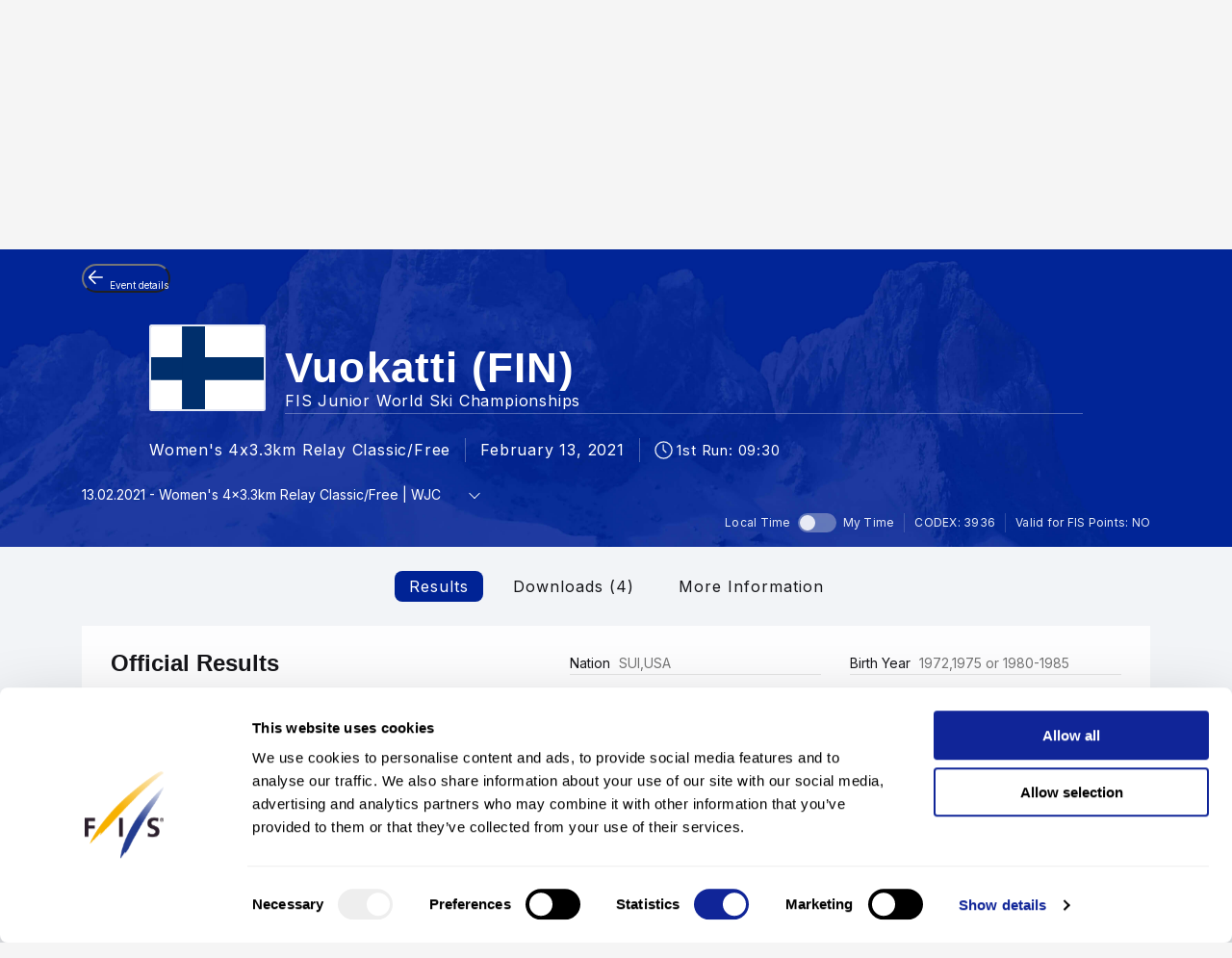

--- FILE ---
content_type: text/html; charset=UTF-8
request_url: https://www.fis-ski.com/DB/general/results.html?sectorcode=CC&competitorid=245052&raceid=38275
body_size: 45333
content:
<!DOCTYPE html>
<html lang="en">
    <head>
<base href="https://www.fis-ski.com/DB/" />
<title>FIS | Cross-Country Results - Vuokatti (FIN) 2020/2021</title>
<meta name="robots" content="index,follow">

        <meta charset="utf-8">
<meta name="viewport" content="width=device-width, minimum-scale=1.0, maximum-scale=1.0, user-scalable=no">
<meta http-equiv="X-UA-Compatible" content="ie=edge">
<meta name="google-site-verification" content="JqRNwCza0vKNQQOVnGWNTw_FkP27UUwjhxJTdod_DMQ" />

<link rel="manifest" href="https://www.fis-ski.com/manifest.webmanifest">
<meta name="application-name" content="FIS" />
<meta name="author" content="International Ski and Snowboard Federation" />
<meta name="keywords" content="FIS,Ski,Snowboard,Federation,Winter sports" />
<meta name="description" content="FIS globally governs skiing and snowboarding and oversees over 7,000 events annually in Alpine, Cross-Country, Ski Jumping, Nordic Combined, Freestyle, Snowboard, and more.">
<meta name="og:title" content="FIS | Cross-Country Results - Vuokatti (FIN) 2020/2021">
<meta name="og:image" content="https://assets.fis-ski.com/f/252177/1000x564/68521ffbc7/meta.jpg">
<meta name="og:description" content="FIS globally governs skiing and snowboarding and oversees over 7,000 events annually in Alpine, Cross-Country, Ski Jumping, Nordic Combined, Freestyle, Snowboard, and more.">
<meta name="twitter:card" content="summary_large_image" />
<meta name="twitter:title" content="FIS | Cross-Country Results - Vuokatti (FIN) 2020/2021" />
<meta name="twitter:description" content="FIS globally governs skiing and snowboarding and oversees over 7,000 events annually in Alpine, Cross-Country, Ski Jumping, Nordic Combined, Freestyle, Snowboard, and more." />
<meta name="twitter:image" content="https://assets.fis-ski.com/f/252177/1000x564/68521ffbc7/meta.jpg" />
<link rel="icon" href="https://www.fis-ski.com/favicon.ico" type="image/x-icon" sizes="48x48" />
<link rel="icon" href="https://www.fis-ski.com/icon.png?3.3.4" type="image/png" sizes="512x512" />
<link rel="icon" href="https://www.fis-ski.com/icon1.png?3.3.4" type="image/png" sizes="256x256" />
<link rel="icon" href="https://www.fis-ski.com/icon2.png?3.3.4" type="image/png" sizes="192x192" />
<link rel="apple-touch-icon" href="https://www.fis-ski.com/apple-icon.png?3.3.4" type="image/png" sizes="512x512" />
<link rel="apple-touch-icon" href="https://www.fis-ski.com/apple-icon1.png?3.3.4" type="image/png" sizes="256x256" />
<link rel="apple-touch-icon" href="https://www.fis-ski.com/apple-icon2.png?3.3.4" type="image/png" sizes="192x192" />


<link type="text/css" href="https://www.fis-ski.com/DB/v2/css/app.css?v=3.3.4" rel="stylesheet">
<link type="text/css" href="https://media.fis-ski.com/v2/download/flag/fis-flag-sprite.min.css?v=3.3.4" rel="stylesheet">
<link rel="preconnect" href="https://fonts.googleapis.com">
<link rel="preconnect" href="https://fonts.gstatic.com" crossorigin>
<link href="https://fonts.googleapis.com/css2?family=Inter:wght@100..900&display=swap" rel="stylesheet">

<script src="https://data.fis-ski.com/static/apps/fis_templates/js/fis/jquery-3.3.1.min.js"></script>
<script src="https://data.fis-ski.com/static/apps/fis_templates/js/og/typeahead.bundle.min.js"></script>
<script src="https://data.fis-ski.com/static/apps/fis_templates/js/og/vendor.js?v=3.3.4"></script>
<script src="https://data.fis-ski.com/static/apps/fis_templates/js/og/app.js?v=3.3.4"></script>
<script src="https://data.fis-ski.com/static/apps/fis_templates/js/fis/classes/DateTimeManager.js?v=3.3.4"></script>
<script src="https://data.fis-ski.com/static/apps/fis_templates/js/fis/fis.min.js?v=3.3.4"></script>

 <script>
    window.dataLayer = window.dataLayer || [];
    window.fisProperties = {"pageType":"results","seasonCode":2021,"disciplineCode":"CC","competitionCodex":3936,"eventId":48553,"genderCode":"W"};
    window.dataLayer.push(window.fisProperties);
</script>

<script>(function(w,d,s,l,i){w[l]=w[l]||[];w[l].push({'gtm.start':
            new Date().getTime(),event:'gtm.js'});var f=d.getElementsByTagName(s)[0],
        j=d.createElement(s),dl=l!='dataLayer'?'&l='+l:'';j.async=true;j.src=
        'https://www.googletagmanager.com/gtm.js?id='+i+dl+ '&gtm_auth=59ducBOaO3mmYhV3FSXYew&gtm_preview=env-1&gtm_cookies_win=x';f.parentNode.insertBefore(j,f);
    })(window,document,'script','dataLayer','GTM-PK7CPP4');</script>
    <link href="https://data.fis-ski.com/static/apps/fis_templates/css/fis/font-awesome.min.css" rel="stylesheet" type="text/css">
<link href="https://data.fis-ski.com/static/apps/fis_events/css/results.css" rel="stylesheet" type="text/css">
<script src="https://data.fis-ski.com/static/apps/fis_events/js/raceresults.js?v=3.3.4" type="text/javascript"></script>
</head>
    <body>

        
<script>window.__FIS_WEB_DATA_URL = "https://www.fis-ski.com";</script><link rel="preload" href="https://www.fis-ski.com/_next/static/css/48a1bb5708ac5042.css" as="style"/><link rel="stylesheet" href="https://www.fis-ski.com/_next/static/css/48a1bb5708ac5042.css" data-n-p=""/><script defer="" nomodule="" src="https://www.fis-ski.com/_next/static/chunks/polyfills-c67a75d1b6f99dc8.js"></script><script src="https://www.fis-ski.com/_next/static/chunks/webpack-df2ef84a9dbc9c38.js" defer=""></script><script src="https://www.fis-ski.com/_next/static/chunks/framework-1e7222bc3b11c89b.js" defer=""></script><script src="https://www.fis-ski.com/_next/static/chunks/main-fcd1242312b7094c.js" defer=""></script><script src="https://www.fis-ski.com/_next/static/chunks/pages/_app-2a3a0b886589c0d6.js" defer=""></script><script src="https://www.fis-ski.com/_next/static/chunks/454-2c8bf6e5e7d77553.js" defer=""></script><script src="https://www.fis-ski.com/_next/static/chunks/29-a69923d67fe42c14.js" defer=""></script><script src="https://www.fis-ski.com/_next/static/chunks/13-35a2155b660498f5.js" defer=""></script><script src="https://www.fis-ski.com/_next/static/chunks/pages/data-page-integration/header/%5Broot%5D/%5Bdiscipline%5D/%5Bsection%5D-ba3005838c324168.js" defer=""></script><script src="https://www.fis-ski.com/_next/static/vgEGXAAEINQYxJpJbj0qc/_buildManifest.js" defer=""></script><script src="https://www.fis-ski.com/_next/static/vgEGXAAEINQYxJpJbj0qc/_ssgManifest.js" defer=""></script><noscript data-n-css=""></noscript><div id="__next"><div class="__className_a6d796 ftw-root fis-remote-header"><header class="ftw-w-full"><div class="ftw-visible ftw-relative lg:ftw-invisible lg:ftw-fixed"><div class="ftw-h-mobileMainMenu"><div style="top:0px" class="ftw-fixed ftw-top-0 ftw-w-full ftw-z-50"><section class="ftw-text-fis-white ftw-flex ftw-h-mobileMainMenu ftw-flex-row ftw-items-center ftw-justify-between ftw-bg-fis-primary ftw-p-[10px]"><a href="https://www.fis-ski.com/"><div class="ftw-flex ftw-flex-1 ftw-flex-shrink ftw-flex-grow ftw-justify-center ftw-icon-pointer"><img alt="FIS logo" loading="lazy" width="45" height="65" decoding="async" data-nimg="1" class="ftw-h-full" style="color:transparent" src="https://www.fis-ski.com/_next/static/media/logo-white.86216708.svg"/></div></a><div class="ftw-flex ftw-justify-end ftw-items-center ftw-gap-x-[12px]"><div class="ftw-cursor-pointer"><a title="Search" href="https://www.fis-ski.com/search"><svg class="ftw-inline" width="32" height="32" viewBox="0 0 32 32" fill="none" xmlns="http://www.w3.org/2000/svg"><path d="M25.7145 25.9597C25.324 26.3502 24.6908 26.3502 24.3003 25.9597L18.1736 19.8331C17.8133 19.4727 17.2431 19.4482 16.8061 19.7102C16.4025 19.9522 15.9659 20.1575 15.4963 20.3261C14.7259 20.6026 13.9062 20.7409 13.037 20.7409C10.8839 20.7409 9.06173 19.9952 7.57037 18.5039C6.07901 17.0125 5.33333 15.1903 5.33333 13.0372C5.33333 10.8841 6.07901 9.06189 7.57037 7.57053C9.06173 6.07918 10.8839 5.3335 13.037 5.3335C15.1901 5.3335 17.0123 6.07918 18.5037 7.57053C19.9951 9.06189 20.7407 10.8841 20.7407 13.0372C20.7407 13.9063 20.6025 14.7261 20.3259 15.4965C20.1573 15.9661 19.952 16.4027 19.7101 16.8063C19.448 17.2433 19.4726 17.8135 19.8329 18.1738L25.9596 24.3005C26.3501 24.691 26.3501 25.3242 25.9596 25.7147L25.7145 25.9597ZM13.037 18.3705C14.5185 18.3705 15.7778 17.852 16.8148 16.815C17.8518 15.7779 18.3704 14.5187 18.3704 13.0372C18.3704 11.5557 17.8518 10.2965 16.8148 9.25942C15.7778 8.22238 14.5185 7.70387 13.037 7.70387C11.5556 7.70387 10.2963 8.22238 9.25926 9.25942C8.22222 10.2965 7.7037 11.5557 7.7037 13.0372C7.7037 14.5187 8.22222 15.7779 9.25926 16.815C10.2963 17.852 11.5556 18.3705 13.037 18.3705Z" fill="currentColor"></path></svg></a></div><div class="ftw-cursor-pointer"><svg width="32" height="32" viewBox="0 0 24 24" fill="none" xmlns="http://www.w3.org/2000/svg"><path d="M2 6.75C2 6.33579 2.41973 6 2.9375 6H21.0625C21.5803 6 22 6.33579 22 6.75C22 7.16421 21.5803 7.5 21.0625 7.5H2.9375C2.41973 7.5 2 7.16421 2 6.75Z" fill="white"></path><path d="M2 11.75C2 11.3358 2.41973 11 2.9375 11H21.0625C21.5803 11 22 11.3358 22 11.75C22 12.1642 21.5803 12.5 21.0625 12.5H2.9375C2.41973 12.5 2 12.1642 2 11.75Z" fill="white"></path><path d="M2 16.75C2 16.3358 2.41973 16 2.9375 16H21.0625C21.5803 16 22 16.3358 22 16.75C22 17.1642 21.5803 17.5 21.0625 17.5H2.9375C2.41973 17.5 2 17.1642 2 16.75Z" fill="white"></path></svg></div></div></section></div></div><div class="em:ftw-py-4 ftw-bg-fis-white"><section class="ftw-flex em:ftw-gap-3 ftw-items-center ftw-justify-end em:ftw-px-4"><span class="ftw-leading-[130%] ftw-text-fis-secondary-text em:ftw-text-xs ftw-overflow-hidden ftw-whitespace-nowrap ftw-text-ellipsis">Presented by</span><div class="ftw-shrink-0"><a target="_blank" href="https://www.coop.no"><img alt="" loading="lazy" width="86" height="86" decoding="async" data-nimg="1" class="ftw-h-auto" style="color:transparent" sizes="(max-width: 86px) 86px, (max-width: 172px) 172px" srcSet="https://www.fis-ski.com/_next/image?url=https%3A%2F%2Fassets.fis-ski.com%2Ff%2F252177%2F300x85%2F2658d570ef%2Fcoop.svg%2Fm%2F172x0%2Fsmart&amp;w=16&amp;q=75 16w, https://www.fis-ski.com/_next/image?url=https%3A%2F%2Fassets.fis-ski.com%2Ff%2F252177%2F300x85%2F2658d570ef%2Fcoop.svg%2Fm%2F172x0%2Fsmart&amp;w=32&amp;q=75 32w, https://www.fis-ski.com/_next/image?url=https%3A%2F%2Fassets.fis-ski.com%2Ff%2F252177%2F300x85%2F2658d570ef%2Fcoop.svg%2Fm%2F172x0%2Fsmart&amp;w=48&amp;q=75 48w, https://www.fis-ski.com/_next/image?url=https%3A%2F%2Fassets.fis-ski.com%2Ff%2F252177%2F300x85%2F2658d570ef%2Fcoop.svg%2Fm%2F172x0%2Fsmart&amp;w=64&amp;q=75 64w, https://www.fis-ski.com/_next/image?url=https%3A%2F%2Fassets.fis-ski.com%2Ff%2F252177%2F300x85%2F2658d570ef%2Fcoop.svg%2Fm%2F172x0%2Fsmart&amp;w=96&amp;q=75 96w, https://www.fis-ski.com/_next/image?url=https%3A%2F%2Fassets.fis-ski.com%2Ff%2F252177%2F300x85%2F2658d570ef%2Fcoop.svg%2Fm%2F172x0%2Fsmart&amp;w=128&amp;q=75 128w, https://www.fis-ski.com/_next/image?url=https%3A%2F%2Fassets.fis-ski.com%2Ff%2F252177%2F300x85%2F2658d570ef%2Fcoop.svg%2Fm%2F172x0%2Fsmart&amp;w=256&amp;q=75 256w, https://www.fis-ski.com/_next/image?url=https%3A%2F%2Fassets.fis-ski.com%2Ff%2F252177%2F300x85%2F2658d570ef%2Fcoop.svg%2Fm%2F172x0%2Fsmart&amp;w=384&amp;q=75 384w, https://www.fis-ski.com/_next/image?url=https%3A%2F%2Fassets.fis-ski.com%2Ff%2F252177%2F300x85%2F2658d570ef%2Fcoop.svg%2Fm%2F172x0%2Fsmart&amp;w=640&amp;q=75 640w, https://www.fis-ski.com/_next/image?url=https%3A%2F%2Fassets.fis-ski.com%2Ff%2F252177%2F300x85%2F2658d570ef%2Fcoop.svg%2Fm%2F172x0%2Fsmart&amp;w=750&amp;q=75 750w, https://www.fis-ski.com/_next/image?url=https%3A%2F%2Fassets.fis-ski.com%2Ff%2F252177%2F300x85%2F2658d570ef%2Fcoop.svg%2Fm%2F172x0%2Fsmart&amp;w=828&amp;q=75 828w, https://www.fis-ski.com/_next/image?url=https%3A%2F%2Fassets.fis-ski.com%2Ff%2F252177%2F300x85%2F2658d570ef%2Fcoop.svg%2Fm%2F172x0%2Fsmart&amp;w=1080&amp;q=75 1080w, https://www.fis-ski.com/_next/image?url=https%3A%2F%2Fassets.fis-ski.com%2Ff%2F252177%2F300x85%2F2658d570ef%2Fcoop.svg%2Fm%2F172x0%2Fsmart&amp;w=1200&amp;q=75 1200w, https://www.fis-ski.com/_next/image?url=https%3A%2F%2Fassets.fis-ski.com%2Ff%2F252177%2F300x85%2F2658d570ef%2Fcoop.svg%2Fm%2F172x0%2Fsmart&amp;w=1920&amp;q=75 1920w, https://www.fis-ski.com/_next/image?url=https%3A%2F%2Fassets.fis-ski.com%2Ff%2F252177%2F300x85%2F2658d570ef%2Fcoop.svg%2Fm%2F172x0%2Fsmart&amp;w=2048&amp;q=75 2048w, https://www.fis-ski.com/_next/image?url=https%3A%2F%2Fassets.fis-ski.com%2Ff%2F252177%2F300x85%2F2658d570ef%2Fcoop.svg%2Fm%2F172x0%2Fsmart&amp;w=3840&amp;q=75 3840w" src="https://www.fis-ski.com/_next/image?url=https%3A%2F%2Fassets.fis-ski.com%2Ff%2F252177%2F300x85%2F2658d570ef%2Fcoop.svg%2Fm%2F172x0%2Fsmart&amp;w=3840&amp;q=75"/></a></div></section></div></div><div class="ftw-invisible ftw-fixed lg:ftw-visible lg:ftw-relative"><div class="ftw-h-desktopNavigation"><div style="top:0px" class="ftw-fixed ftw-top-0 ftw-w-full ftw-z-50"><section class="ftw-flex ftw-h-desktopTopBar ftw-bg-fis-primary ftw-text-fis-white ftw-justify-center"><div class="ftw-flex ftw-justify-end ftw-items-center ftw-ml-[40px] ftw-mr-[40px] ftw-max-w-[1440px] ftw-w-full"><a class="ftw-mr-auto ftw-block xl:ftw-hidden" href="https://www.fis-ski.com/"><div class="ftw-flex ftw-flex-1 ftw-flex-shrink ftw-flex-grow ftw-justify-center ftw-self-start ftw-icon-pointer"><img alt="FIS logo" loading="lazy" width="45" height="65" decoding="async" data-nimg="1" class="ftw-h-full" style="color:transparent" src="https://www.fis-ski.com/_next/static/media/logo-white.86216708.svg"/></div></a><a target="_self" class="em:ftw-px-3 hover:ftw-bg-fis-primary-dark ftw-flex ftw-h-full ftw-items-center" href="https://www.fis-ski.com"><span class="ftw-text-fis-xs-bold lg:ftw-text-fis-xs-bold-desktop ftw-tracking-[-0.32px] ftw-leading-[130%]">FIS Disciplines</span></a><a target="_self" class="em:ftw-px-3 hover:ftw-bg-fis-primary-dark ftw-flex ftw-h-full ftw-items-center" href="https://www.fis-ski.com/inside-fis"><span class="ftw-text-fis-xs lg:ftw-text-fis-xs-desktop ftw-tracking-[-0.32px] ftw-leading-[130%]">Inside FIS</span></a><div class="em:ftw-px-5"><span class="ftw-text-fis-xs lg:ftw-text-fis-xs-desktop ftw-tracking-[-0.32px] ftw-leading-[130%]">|</span></div><a target="_self" class="em:ftw-px-3 hover:ftw-bg-fis-primary-dark ftw-flex ftw-h-full ftw-items-center" href="https://www.fis-ski.com/portal/bulletin/fis-bulletin"><span class="ftw-text-fis-xs lg:ftw-text-fis-xs-desktop ftw-tracking-[-0.32px] ftw-leading-[130%]">FIS Bulletin</span></a><a target="_self" class="em:ftw-px-3 hover:ftw-bg-fis-primary-dark ftw-flex ftw-h-full ftw-items-center" href="https://play.fis-ski.com"><span class="ftw-text-fis-xs lg:ftw-text-fis-xs-desktop ftw-tracking-[-0.32px] ftw-leading-[130%]">FIS Gaming Zone</span></a><a target="_blank" class="em:ftw-px-3 hover:ftw-bg-fis-primary-dark ftw-flex ftw-h-full ftw-items-center" href="https://watch.fis-ski.com/home"><span class="ftw-text-fis-xs lg:ftw-text-fis-xs-desktop ftw-tracking-[-0.32px] ftw-leading-[130%]">FIS TV</span></a><a target="_self" class="em:ftw-px-3 hover:ftw-bg-fis-primary-dark ftw-flex ftw-h-full ftw-items-center" href="https://profile.fis-ski.com"><span class="ftw-text-fis-xs lg:ftw-text-fis-xs-desktop ftw-tracking-[-0.32px] ftw-leading-[130%]">FIS Members</span></a></div></section><section class="ftw-flex ftw-h-desktopMainMenu ftw-text-fis-primary-text ftw-justify-center ftw-bg-fis-white"><div class="ftw-flex ftw-justify-end ftw-items-center ftw-ml-[40px] ftw-mr-[40px] ftw-max-w-[1440px] ftw-w-full"><a href="https://www.fis-ski.com"><div class="ftw-flex ftw-h-full ftw-min-w-fit ftw-max-w-[320px] ftw-flex-1 ftw-flex-shrink ftw-flex-grow ftw-justify-center"><img alt="FIS logo" loading="lazy" width="60" height="65" decoding="async" data-nimg="1" class="ftw-flex-grow-0 ftw-hidden xl:ftw-block" style="color:transparent" src="https://www.fis-ski.com/_next/static/media/logo.737d5a82.svg"/></div></a><nav class="ftw-flex ftw-h-full ftw-justify-end ftw-min-w-fit ftw-flex-1 ftw-flex-shrink-0 ftw-self-end em:ftw-pl-5"><section class="ftw-flex em:ftw-gap-3 ftw-items-center ftw-justify-end em:ftw-px-4"><span class="ftw-leading-[130%] ftw-text-fis-secondary-text em:ftw-text-xs ftw-overflow-hidden ftw-whitespace-nowrap ftw-text-ellipsis">Presented by</span><div class="ftw-shrink-0"><a target="_blank" href="https://www.coop.no"><img alt="" loading="lazy" width="86" height="86" decoding="async" data-nimg="1" class="ftw-h-auto" style="color:transparent" sizes="(max-width: 86px) 86px, (max-width: 172px) 172px" srcSet="https://www.fis-ski.com/_next/image?url=https%3A%2F%2Fassets.fis-ski.com%2Ff%2F252177%2F300x85%2F2658d570ef%2Fcoop.svg%2Fm%2F172x0%2Fsmart&amp;w=16&amp;q=75 16w, https://www.fis-ski.com/_next/image?url=https%3A%2F%2Fassets.fis-ski.com%2Ff%2F252177%2F300x85%2F2658d570ef%2Fcoop.svg%2Fm%2F172x0%2Fsmart&amp;w=32&amp;q=75 32w, https://www.fis-ski.com/_next/image?url=https%3A%2F%2Fassets.fis-ski.com%2Ff%2F252177%2F300x85%2F2658d570ef%2Fcoop.svg%2Fm%2F172x0%2Fsmart&amp;w=48&amp;q=75 48w, https://www.fis-ski.com/_next/image?url=https%3A%2F%2Fassets.fis-ski.com%2Ff%2F252177%2F300x85%2F2658d570ef%2Fcoop.svg%2Fm%2F172x0%2Fsmart&amp;w=64&amp;q=75 64w, https://www.fis-ski.com/_next/image?url=https%3A%2F%2Fassets.fis-ski.com%2Ff%2F252177%2F300x85%2F2658d570ef%2Fcoop.svg%2Fm%2F172x0%2Fsmart&amp;w=96&amp;q=75 96w, https://www.fis-ski.com/_next/image?url=https%3A%2F%2Fassets.fis-ski.com%2Ff%2F252177%2F300x85%2F2658d570ef%2Fcoop.svg%2Fm%2F172x0%2Fsmart&amp;w=128&amp;q=75 128w, https://www.fis-ski.com/_next/image?url=https%3A%2F%2Fassets.fis-ski.com%2Ff%2F252177%2F300x85%2F2658d570ef%2Fcoop.svg%2Fm%2F172x0%2Fsmart&amp;w=256&amp;q=75 256w, https://www.fis-ski.com/_next/image?url=https%3A%2F%2Fassets.fis-ski.com%2Ff%2F252177%2F300x85%2F2658d570ef%2Fcoop.svg%2Fm%2F172x0%2Fsmart&amp;w=384&amp;q=75 384w, https://www.fis-ski.com/_next/image?url=https%3A%2F%2Fassets.fis-ski.com%2Ff%2F252177%2F300x85%2F2658d570ef%2Fcoop.svg%2Fm%2F172x0%2Fsmart&amp;w=640&amp;q=75 640w, https://www.fis-ski.com/_next/image?url=https%3A%2F%2Fassets.fis-ski.com%2Ff%2F252177%2F300x85%2F2658d570ef%2Fcoop.svg%2Fm%2F172x0%2Fsmart&amp;w=750&amp;q=75 750w, https://www.fis-ski.com/_next/image?url=https%3A%2F%2Fassets.fis-ski.com%2Ff%2F252177%2F300x85%2F2658d570ef%2Fcoop.svg%2Fm%2F172x0%2Fsmart&amp;w=828&amp;q=75 828w, https://www.fis-ski.com/_next/image?url=https%3A%2F%2Fassets.fis-ski.com%2Ff%2F252177%2F300x85%2F2658d570ef%2Fcoop.svg%2Fm%2F172x0%2Fsmart&amp;w=1080&amp;q=75 1080w, https://www.fis-ski.com/_next/image?url=https%3A%2F%2Fassets.fis-ski.com%2Ff%2F252177%2F300x85%2F2658d570ef%2Fcoop.svg%2Fm%2F172x0%2Fsmart&amp;w=1200&amp;q=75 1200w, https://www.fis-ski.com/_next/image?url=https%3A%2F%2Fassets.fis-ski.com%2Ff%2F252177%2F300x85%2F2658d570ef%2Fcoop.svg%2Fm%2F172x0%2Fsmart&amp;w=1920&amp;q=75 1920w, https://www.fis-ski.com/_next/image?url=https%3A%2F%2Fassets.fis-ski.com%2Ff%2F252177%2F300x85%2F2658d570ef%2Fcoop.svg%2Fm%2F172x0%2Fsmart&amp;w=2048&amp;q=75 2048w, https://www.fis-ski.com/_next/image?url=https%3A%2F%2Fassets.fis-ski.com%2Ff%2F252177%2F300x85%2F2658d570ef%2Fcoop.svg%2Fm%2F172x0%2Fsmart&amp;w=3840&amp;q=75 3840w" src="https://www.fis-ski.com/_next/image?url=https%3A%2F%2Fassets.fis-ski.com%2Ff%2F252177%2F300x85%2F2658d570ef%2Fcoop.svg%2Fm%2F172x0%2Fsmart&amp;w=3840&amp;q=75"/></a></div></section><div class="ftw-flex ftw-items-center"><button class="hover:ftw-bg-fis-background-light ftw-cursor-pointer em:ftw-gap-2 ftw-inline-flex ftw-items-center em:ftw-leading-6 ftw-min-h-[44px] em:ftw-px-4 em:ftw-py-2 ftw-rounded-[30px] ftw-text-fis-primary ftw-whitespace-nowrap ftw-bg-fis-tag ftw-border-[1.5px] ftw-border-fis-white ftw-text-fis-primary">Cross-Country<svg class="ftw-inline " width="16" height="16" viewBox="0 0 16 16" fill="none" xmlns="http://www.w3.org/2000/svg"><path fill-rule="evenodd" clip-rule="evenodd" d="M2.42092 5.02102C2.74061 4.70133 3.25893 4.70133 3.57862 5.02102L7.91146 9.35386L12.2443 5.02102C12.564 4.70133 13.0823 4.70133 13.402 5.02102C13.7217 5.34071 13.7217 5.85902 13.402 6.17871L8.49031 11.0904C8.17062 11.4101 7.6523 11.4101 7.33261 11.0904L2.42092 6.17871C2.10123 5.85902 2.10123 5.34071 2.42092 5.02102Z" fill="currentColor"></path></svg></button></div><span class="ftw-cursor-default ftw-flex ftw-items-center em:ftw-px-4">|</span><a class="ftw-relative ftw-flex ftw-items-center ftw-justify-center ftw-whitespace-nowrap ftw-transition-all after:ftw-absolute after:ftw-bottom-0 after:ftw-left-0 em:after:ftw-h-1 after:ftw-w-full ftw-cursor-pointer hover:ftw-bg-fis-background-light em:ftw-pl-4 em:ftw-pr-4 ftw-rounded-" target="_self" href="https://www.fis-ski.com/cross-country"><span class="ftw-text-fis-xs lg:ftw-text-fis-xs-desktop ftw-tracking-[-0.32px] ftw-leading-[130%]">Home</span></a><a class="ftw-relative ftw-flex ftw-items-center ftw-justify-center ftw-whitespace-nowrap ftw-transition-all after:ftw-absolute after:ftw-bottom-0 after:ftw-left-0 em:after:ftw-h-1 after:ftw-w-full ftw-cursor-pointer hover:ftw-bg-fis-background-light after:ftw-bg-fis-primary ftw-text-fis-primary em:ftw-pl-4 em:ftw-pr-4 ftw-rounded-" target="_self" href="https://www.fis-ski.com/DB/cross-country/calendar-results.html?noselection=true&amp;mi=menu-calendar"><span class="ftw-text-fis-xs-bold lg:ftw-text-fis-xs-bold-desktop ftw-tracking-[-0.32px] ftw-leading-[130%]">Calendar &amp; Events</span></a><a class="ftw-relative ftw-flex ftw-items-center ftw-justify-center ftw-whitespace-nowrap ftw-transition-all after:ftw-absolute after:ftw-bottom-0 after:ftw-left-0 em:after:ftw-h-1 after:ftw-w-full ftw-cursor-pointer hover:ftw-bg-fis-background-light em:ftw-pl-4 em:ftw-pr-4 ftw-rounded-" target="_self" href="https://www.fis-ski.com/DB/cross-country/live.html?mi=menu-live"><span class="ftw-text-fis-xs lg:ftw-text-fis-xs-desktop ftw-tracking-[-0.32px] ftw-leading-[130%]">Live Results</span></a><a class="ftw-relative ftw-flex ftw-items-center ftw-justify-center ftw-whitespace-nowrap ftw-transition-all after:ftw-absolute after:ftw-bottom-0 after:ftw-left-0 em:after:ftw-h-1 after:ftw-w-full ftw-cursor-pointer hover:ftw-bg-fis-background-light em:ftw-pl-4 em:ftw-pr-4 ftw-rounded-" target="_self" href="https://www.fis-ski.com/DB/cross-country/biographies.html?mi=menu-athletes"><span class="ftw-text-fis-xs lg:ftw-text-fis-xs-desktop ftw-tracking-[-0.32px] ftw-leading-[130%]">Athletes</span></a><span class="ftw-text-fis-xs lg:ftw-text-fis-xs-desktop ftw-tracking-[-0.32px] ftw-leading-[130%] ftw-relative ftw-flex ftw-items-center ftw-justify-center ftw-whitespace-nowrap ftw-transition-all after:ftw-absolute after:ftw-bottom-0 after:ftw-left-0 em:after:ftw-h-1 after:ftw-w-full ftw-cursor-pointer hover:ftw-bg-fis-background-light em:ftw-pl-4 em:ftw-pr-4 em:ftw-mr-2">More<!-- -->  <svg class="ftw-inline " width="16" height="16" viewBox="0 0 16 16" fill="none" xmlns="http://www.w3.org/2000/svg"><path fill-rule="evenodd" clip-rule="evenodd" d="M2.42092 5.02102C2.74061 4.70133 3.25893 4.70133 3.57862 5.02102L7.91146 9.35386L12.2443 5.02102C12.564 4.70133 13.0823 4.70133 13.402 5.02102C13.7217 5.34071 13.7217 5.85902 13.402 6.17871L8.49031 11.0904C8.17062 11.4101 7.6523 11.4101 7.33261 11.0904L2.42092 6.17871C2.10123 5.85902 2.10123 5.34071 2.42092 5.02102Z" fill="currentColor"></path></svg></span><a title="Search" class="ftw-relative ftw-flex ftw-items-center ftw-justify-center ftw-whitespace-nowrap ftw-transition-all after:ftw-absolute after:ftw-bottom-0 after:ftw-left-0 em:after:ftw-h-1 after:ftw-w-full ftw-cursor-pointer hover:ftw-bg-fis-background-light em:ftw-h-10 em:ftw-w-10 ftw-rounded-full ftw-self-center" href="https://www.fis-ski.com/search"><svg class="ftw-inline" width="32" height="32" viewBox="0 0 32 32" fill="none" xmlns="http://www.w3.org/2000/svg"><path d="M25.7145 25.9597C25.324 26.3502 24.6908 26.3502 24.3003 25.9597L18.1736 19.8331C17.8133 19.4727 17.2431 19.4482 16.8061 19.7102C16.4025 19.9522 15.9659 20.1575 15.4963 20.3261C14.7259 20.6026 13.9062 20.7409 13.037 20.7409C10.8839 20.7409 9.06173 19.9952 7.57037 18.5039C6.07901 17.0125 5.33333 15.1903 5.33333 13.0372C5.33333 10.8841 6.07901 9.06189 7.57037 7.57053C9.06173 6.07918 10.8839 5.3335 13.037 5.3335C15.1901 5.3335 17.0123 6.07918 18.5037 7.57053C19.9951 9.06189 20.7407 10.8841 20.7407 13.0372C20.7407 13.9063 20.6025 14.7261 20.3259 15.4965C20.1573 15.9661 19.952 16.4027 19.7101 16.8063C19.448 17.2433 19.4726 17.8135 19.8329 18.1738L25.9596 24.3005C26.3501 24.691 26.3501 25.3242 25.9596 25.7147L25.7145 25.9597ZM13.037 18.3705C14.5185 18.3705 15.7778 17.852 16.8148 16.815C17.8518 15.7779 18.3704 14.5187 18.3704 13.0372C18.3704 11.5557 17.8518 10.2965 16.8148 9.25942C15.7778 8.22238 14.5185 7.70387 13.037 7.70387C11.5556 7.70387 10.2963 8.22238 9.25926 9.25942C8.22222 10.2965 7.7037 11.5557 7.7037 13.0372C7.7037 14.5187 8.22222 15.7779 9.25926 16.815C10.2963 17.852 11.5556 18.3705 13.037 18.3705Z" fill="currentColor"></path></svg></a></nav></div></section></div></div></div></header></div></div><script id="__NEXT_DATA__" type="application/json">{"props":{"pageProps":{"root":"discipline","discipline":"cross-country","section":"menu-calendar","navigation":{"_uid":"488ce3f1-c01f-44a7-92e2-a3d88c6169d0","fis_tv":[],"fallback":"fis_disciplines,all_disciplines","rewrites":[{"key":"","_uid":"9f2c021c-d52c-4c7b-be9f-a50f3aa80c31","value":"fis_disciplines,all_disciplines,home","component":"key-value"},{"key":"/","_uid":"47c9cc9b-13df-4f76-82a5-2722b670d8bd","value":"fis_disciplines,all_disciplines,home","component":"key-value"}],"component":"navigation","inside_fis":[],"navigation":[{"id":"fis_disciplines","_uid":"0abf65ad-5c28-4870-9561-71b54f64ae8c","link":{"id":"","url":"https://www.fis-ski.com/","linktype":"url","fieldtype":"multilink","cached_url":"https://www.fis-ski.com/"},"label":"FIS Disciplines","sub_menu":[{"id":"all_disciplines","_uid":"62642f76-bc0a-4b9c-954c-4cd7b45abd19","link":{"id":"","url":"/","linktype":"url","fieldtype":"multilink","cached_url":"https://www.fis-ski.com/"},"label":"All Disciplines","sub_menu":[{"id":"home","_uid":"4ee7bf27-e7f0-477e-8706-601e41af30ea","link":{"id":"","url":"/","linktype":"url","fieldtype":"multilink","cached_url":"https://www.fis-ski.com/"},"label":"Home","sub_menu":[],"component":"menu-link"},{"id":"menu-calendar","_uid":"a54975a1-575f-4f86-b9b7-8094aade8626","link":{"id":"","url":"/DB/general/calendar-results.html","linktype":"url","fieldtype":"multilink","cached_url":"https://www.fis-ski.com/DB/general/calendar-results.html"},"label":"Calendar \u0026 Results","sub_menu":[],"component":"menu-link"},{"id":"menu-live","_uid":"9daf2db8-ed44-4e66-8849-29184716b883","link":{"id":"","url":"/DB/general/live.html","linktype":"url","fieldtype":"multilink","cached_url":"https://www.fis-ski.com/DB/general/live.html"},"label":"Live Results","sub_menu":[],"component":"menu-link"},{"id":"menu-athletes","_uid":"f8677b15-609c-443d-bfc9-798903259e7f","link":{"id":"","url":"/DB/general/biographies.html","linktype":"url","fieldtype":"multilink","cached_url":"https://www.fis-ski.com/DB/general/biographies.html"},"label":"Athletes","sub_menu":[],"component":"menu-link"},{"_uid":"f38e443e-1f37-4ff4-96c6-818c22e27aea","link":{"id":"d156251c-ef96-462d-a9c9-649c419ee947","url":"","linktype":"story","fieldtype":"multilink","cached_url":"https://www.fis-ski.com/news"},"label":"News","sub_menu":[],"component":"menu-link"}],"component":"menu-link"},{"_uid":"33eb3fe1-3fdc-45f6-9d0c-abfb318b763f","link":{"id":"87cfaf8e-5ed8-42c2-b59a-9f63809b4fdf","url":"","linktype":"story","fieldtype":"multilink","cached_url":"https://www.fis-ski.com/cross-country/"},"label":"Cross-Country","sub_menu":[{"_uid":"9154698d-7b0a-4ca4-9e78-9af380dee75b","link":{"id":"87cfaf8e-5ed8-42c2-b59a-9f63809b4fdf","url":"","linktype":"story","fieldtype":"multilink","cached_url":"https://www.fis-ski.com/cross-country/"},"label":"Home","sub_menu":[],"component":"menu-link"},{"id":"menu-calendar","_uid":"2d9a2553-4182-4088-8ba6-18305a93b229","link":{"id":"","url":"/DB/cross-country/calendar-results.html?noselection=true\u0026mi=menu-calendar","linktype":"url","fieldtype":"multilink","cached_url":"https://www.fis-ski.com/DB/cross-country/calendar-results.html?noselection=true\u0026mi=menu-calendar"},"label":"Calendar \u0026 Events","sub_menu":[],"component":"menu-link"},{"id":"menu-live","_uid":"49b98776-8b96-407e-a832-80d7e0850ecc","link":{"id":"","url":"/DB/cross-country/live.html?mi=menu-live","linktype":"url","fieldtype":"multilink","cached_url":"https://www.fis-ski.com/DB/cross-country/live.html?mi=menu-live"},"label":"Live Results","sub_menu":[],"component":"menu-link"},{"id":"menu-athletes","_uid":"223a3ab0-4ece-4139-851a-8d039d9505f8","link":{"id":"","url":"/DB/cross-country/biographies.html?mi=menu-athletes","linktype":"url","fieldtype":"multilink","cached_url":"https://www.fis-ski.com/DB/cross-country/biographies.html?mi=menu-athletes"},"label":"Athletes","sub_menu":[],"component":"menu-link"},{"id":"","_uid":"24d8b887-5dd0-4cfb-9ff8-5202e97df2a0","link":{"id":"","url":"","linktype":"story","fieldtype":"multilink","cached_url":"https://www.fis-ski.com/"},"label":"More","sub_menu":[{"id":"cross-country-news","_uid":"f2191614-0e46-4139-837c-6ad3df625615","link":{"id":"cd43790f-c367-4a5f-8269-2b290c496708","url":"","linktype":"story","fieldtype":"multilink","cached_url":"https://www.fis-ski.com/cross-country/news/"},"label":"News","sub_menu":[],"component":"menu-link"},{"id":"menu-fis-points","_uid":"5f6f1e6e-d171-451e-9ca2-8b1ac3fea37f","link":{"id":"","url":"/DB/cross-country/fis-points-lists.html?mi=menu-fis-points","linktype":"url","fieldtype":"multilink","cached_url":"https://www.fis-ski.com/DB/cross-country/fis-points-lists.html?mi=menu-fis-points"},"label":"FIS Points","sub_menu":[],"component":"menu-link"},{"id":"menu-cup-standings","_uid":"18f6f2ba-5792-450d-a2fd-ca08cfb83452","link":{"id":"","url":"/DB/cross-country/cup-standings.html?sectorcode=CC\u0026mi=menu-cup-standings","linktype":"url","fieldtype":"multilink","cached_url":"https://www.fis-ski.com/DB/cross-country/cup-standings.html?sectorcode=CC\u0026mi=menu-cup-standings"},"label":"Cup Standings","sub_menu":[],"component":"menu-link"},{"id":"","_uid":"8f3a2cec-8ab0-42cc-bceb-1a899310330f","link":{"id":"3d2c3cd8-e1cb-42bb-aa88-01320a07b717","url":"","linktype":"story","fieldtype":"multilink","cached_url":"https://www.fis-ski.com/cross-country/documents/"},"label":"Documents","sub_menu":[],"component":"menu-link"},{"_uid":"c3b17183-a91a-4940-9115-33aa7a3b83c5","link":{"id":"0ed428da-d72f-4978-9a7e-150f1f9bba4f","url":"","linktype":"story","fieldtype":"multilink","cached_url":"https://www.fis-ski.com/cross-country/media-information/"},"label":"Media Information","sub_menu":[],"component":"menu-link"},{"id":"menu-statistics","_uid":"32fc1d66-35ea-436c-9757-037bda25924c","link":{"id":"","url":"/DB/general/statistics.html?sectorcode=CC\u0026mi=menu-statistics","linktype":"url","fieldtype":"multilink","cached_url":"https://www.fis-ski.com/DB/general/statistics.html?sectorcode=CC\u0026mi=menu-statistics"},"label":"Statistics","sub_menu":[],"component":"menu-link"},{"id":"menu-constructors-championship","_uid":"dcb6ffad-f917-4188-a72c-de01382b970b","link":{"id":"","url":"/DB/cross-country/brand-ranking.html?sectorcode=CC\u0026mi=menu-constructors-championship","linktype":"url","fieldtype":"multilink","cached_url":"https://www.fis-ski.com/DB/cross-country/brand-ranking.html?sectorcode=CC\u0026mi=menu-constructors-championship"},"label":"Constructors' Championship","sub_menu":[],"component":"menu-link"},{"id":"menu-prize-money","_uid":"64daf8f4-dfe6-4da5-bcbb-e981c47dc179","link":{"id":"","url":"/DB/cross-country/cup-standings.html?sectorcode=CC\u0026cupcode=WCPR\u0026disciplinecode=ALL\u0026gendercode=M\u0026mi=menu-prize-money","linktype":"url","fieldtype":"multilink","cached_url":"https://www.fis-ski.com/DB/cross-country/cup-standings.html?sectorcode=CC\u0026cupcode=WCPR\u0026disciplinecode=ALL\u0026gendercode=M\u0026mi=menu-prize-money"},"label":"Prize Money Standings","sub_menu":[],"component":"menu-link"},{"id":"menu-homologation","_uid":"381835bf-391b-45aa-b5a4-3bfd71d5d7ff","link":{"id":"","url":"/DB/cross-country/homologations.html?mi=menu-homologation","linktype":"url","fieldtype":"multilink","cached_url":"https://www.fis-ski.com/DB/cross-country/homologations.html?mi=menu-homologation"},"label":"Homologations","sub_menu":[],"component":"menu-link"},{"id":"","_uid":"6e5144f6-d5e6-4203-bf27-f6cfd63ce159","link":{"id":"00c4b36c-7ec3-499a-b042-20e9c71b9f28","url":"","linktype":"story","fieldtype":"multilink","cached_url":"https://www.fis-ski.com/inside-fis/general-fis-documents/olympic-winter-games-2026"},"label":"Olympic Winter Games 2026","sub_menu":[],"component":"menu-link"},{"id":"","_uid":"87270812-e270-4c9d-9445-a7a20931bc9f","link":{"id":"7002a5a4-e2e0-4d17-85f8-8a78810d80d5","url":"","linktype":"story","fieldtype":"multilink","cached_url":"https://www.fis-ski.com/inside-fis/general-fis-documents/timing-data"},"label":"Timing \u0026 Data","sub_menu":[],"component":"menu-link"}],"component":"menu-link"}],"component":"menu-link"},{"_uid":"2ab30147-50e4-480f-b2c7-f35d1fc3da4c","link":{"id":"33f74698-4561-44ef-89d6-020c99cef4bc","url":"","linktype":"story","fieldtype":"multilink","cached_url":"https://www.fis-ski.com/ski-jumping/"},"label":"Ski Jumping","sub_menu":[{"_uid":"75e217a2-501f-4b1f-9dc9-94bf7bb8bdf4","link":{"id":"33f74698-4561-44ef-89d6-020c99cef4bc","url":"","linktype":"story","fieldtype":"multilink","cached_url":"https://www.fis-ski.com/ski-jumping/"},"label":"Home","sub_menu":[],"component":"menu-link"},{"id":"menu-calendar","_uid":"d5f81369-53ba-4a2c-8711-cac0bbc1d331","link":{"id":"","url":"/DB/ski-jumping/calendar-results.html?noselection=true\u0026mi=menu-calendar","linktype":"url","fieldtype":"multilink","cached_url":"https://www.fis-ski.com/DB/ski-jumping/calendar-results.html?noselection=true\u0026mi=menu-calendar"},"label":"Calendar \u0026 Results","sub_menu":[],"component":"menu-link"},{"id":"menu-live","_uid":"b3fdf12d-798a-4a3c-bf7d-f0b3f3e1125d","link":{"id":"","url":"/DB/ski-jumping/live.html?mi=menu-live","linktype":"url","fieldtype":"multilink","cached_url":"https://www.fis-ski.com/DB/ski-jumping/live.html?mi=menu-live"},"label":"Live Results","sub_menu":[],"component":"menu-link"},{"id":"menu-athletes","_uid":"55d95b3d-b451-4420-9e26-e2f86fd33e32","link":{"id":"","url":"/DB/ski-jumping/biographies.html?mi=menu-athletes","linktype":"url","fieldtype":"multilink","cached_url":"https://www.fis-ski.com/DB/ski-jumping/biographies.html?mi=menu-athletes"},"label":"Athletes","sub_menu":[],"component":"menu-link"},{"_uid":"f26ff822-b3af-4576-9b6f-daa03c1573cb","link":{"id":"","url":"","linktype":"story","fieldtype":"multilink","cached_url":"https://www.fis-ski.com/"},"label":"More","sub_menu":[{"_uid":"bd3f71ad-5687-4ab8-b685-f60360affd49","link":{"id":"2b5d7511-6097-4721-8ac9-ef4f264d6e99","url":"","linktype":"story","fieldtype":"multilink","cached_url":"https://www.fis-ski.com/ski-jumping/news/"},"label":"News","sub_menu":[],"component":"menu-link"},{"id":"menu-cup-standings","_uid":"3a9767fe-c8c7-44d6-a6d5-4346cba5d312","link":{"id":"","url":"/DB/ski-jumping/cup-standings.html?sectorcode=JP\u0026mi=menu-cup-standings","linktype":"url","fieldtype":"multilink","cached_url":"https://www.fis-ski.com/DB/ski-jumping/cup-standings.html?sectorcode=JP\u0026mi=menu-cup-standings"},"label":"Cup Standings","sub_menu":[],"component":"menu-link"},{"_uid":"2ce49c26-daa5-441d-92e8-6b93ae2947e0","link":{"id":"8758f920-4315-4808-9c67-79e049da87b0","url":"","linktype":"story","fieldtype":"multilink","cached_url":"https://www.fis-ski.com/ski-jumping/documents/"},"label":"Documents","sub_menu":[],"component":"menu-link"},{"_uid":"8c5f9664-d2dc-426b-86ef-79a9cedaabe5","link":{"id":"d0f61caf-2855-44fd-a996-7898246b9a1b","url":"","linktype":"story","fieldtype":"multilink","cached_url":"https://www.fis-ski.com/ski-jumping/media-information/"},"label":"Media Information","sub_menu":[],"component":"menu-link"},{"id":"menu-statistics","_uid":"7aa663b4-377a-4b12-ade0-aa0beb441c6c","link":{"id":"","url":"/DB/general/statistics.html?sectorcode=JP\u0026mi=menu-statistics","linktype":"url","fieldtype":"multilink","cached_url":"https://www.fis-ski.com/DB/general/statistics.html?sectorcode=JP\u0026mi=menu-statistics"},"label":"Statistics","sub_menu":[],"component":"menu-link"},{"id":"menu-prize-money","_uid":"997ce89a-be5a-48e3-b65c-7f587a93c9ed","link":{"id":"","url":"/DB/ski-jumping/cup-standings.html?sectorcode=JP\u0026cupcode=WCPR\u0026disciplinecode=ALL\u0026mi=menu-prize-money","linktype":"url","fieldtype":"multilink","cached_url":"https://www.fis-ski.com/DB/ski-jumping/cup-standings.html?sectorcode=JP\u0026cupcode=WCPR\u0026disciplinecode=ALL\u0026mi=menu-prize-money"},"label":"Prize Money Standings","sub_menu":[],"component":"menu-link"},{"id":"menu-homologation","_uid":"ecfb3b27-c7ff-422b-b04b-42b379be2f3a","link":{"id":"","url":"/DB/ski-jumping/homologations.html?mi=menu-homologation","linktype":"url","fieldtype":"multilink","cached_url":"https://www.fis-ski.com/DB/ski-jumping/homologations.html?mi=menu-homologation"},"label":"Homologations","sub_menu":[],"component":"menu-link"},{"id":"","_uid":"78ad8a0f-5f63-427a-ac4d-55f48e9ad34f","link":{"id":"00c4b36c-7ec3-499a-b042-20e9c71b9f28","url":"","linktype":"story","fieldtype":"multilink","cached_url":"https://www.fis-ski.com/inside-fis/general-fis-documents/olympic-winter-games-2026"},"label":"Olympic Winter Games 2026","sub_menu":[],"component":"menu-link"},{"_uid":"1d8fad50-8d6e-4528-a56f-663b6f1b38e2","link":{"id":"7002a5a4-e2e0-4d17-85f8-8a78810d80d5","url":"","linktype":"story","fieldtype":"multilink","cached_url":"https://www.fis-ski.com/inside-fis/general-fis-documents/timing-data"},"label":"Timing \u0026 Data","sub_menu":[],"component":"menu-link"}],"component":"menu-link"}],"component":"menu-link"},{"_uid":"ff04fada-4749-4e43-b1e9-73979190b4df","link":{"id":"73350533-c04c-4c5e-820e-65d5eb95e63f","url":"","linktype":"story","fieldtype":"multilink","cached_url":"https://www.fis-ski.com/nordic-combined/"},"label":"Nordic Combined","sub_menu":[{"_uid":"a6c5ce96-4aa1-4d4f-8bfd-50583671a6b0","link":{"id":"73350533-c04c-4c5e-820e-65d5eb95e63f","url":"","linktype":"story","fieldtype":"multilink","cached_url":"https://www.fis-ski.com/nordic-combined/"},"label":"Home","sub_menu":[],"component":"menu-link"},{"id":"menu-calendar","_uid":"afcc6ead-3277-4874-83b9-7a002e960677","link":{"id":"","url":"/DB/nordic-combined/calendar-results.html?noselection=true\u0026mi=menu-calendar","linktype":"url","fieldtype":"multilink","cached_url":"https://www.fis-ski.com/DB/nordic-combined/calendar-results.html?noselection=true\u0026mi=menu-calendar"},"label":"Calendar \u0026 Results","sub_menu":[],"component":"menu-link"},{"id":"menu-live","_uid":"33566b91-804f-4419-9ff9-35bdc6560092","link":{"id":"","url":"/DB/nordic-combined/live.html?mi=menu-live","linktype":"url","fieldtype":"multilink","cached_url":"https://www.fis-ski.com/DB/nordic-combined/live.html?mi=menu-live"},"label":"Live Results","sub_menu":[],"component":"menu-link"},{"id":"menu-athletes","_uid":"dcd76cc6-7afe-4f75-8071-4261b23344af","link":{"id":"","url":"/DB/nordic-combined/biographies.html?mi=menu-athletes","linktype":"url","fieldtype":"multilink","cached_url":"https://www.fis-ski.com/DB/nordic-combined/biographies.html?mi=menu-athletes"},"label":"Athletes","sub_menu":[],"component":"menu-link"},{"_uid":"9ee5bb87-8f0d-4c40-a87b-85697605e002","link":{"id":"","url":"","linktype":"story","fieldtype":"multilink","cached_url":"https://www.fis-ski.com/"},"label":"More","sub_menu":[{"_uid":"2e9c08e4-0d69-46e7-b8c0-5d0031509610","link":{"id":"55bc5e6a-07c2-4625-8b1b-0aa9fce78bf4","url":"","linktype":"story","fieldtype":"multilink","cached_url":"https://www.fis-ski.com/nordic-combined/news/"},"label":"News","sub_menu":[],"component":"menu-link"},{"id":"","_uid":"a5ccc80b-41a1-4f58-bdc6-534566bee66d","link":{"id":"c8456386-2144-4ff1-bc33-ad786eeddb31","url":"","linktype":"story","fieldtype":"multilink","cached_url":"https://www.fis-ski.com/nordic-combined/combined-for-change-sustainability-tour/"},"label":"Combined for Change","sub_menu":[],"component":"menu-link"},{"id":"menu-cup-standings","_uid":"4444c539-ee2e-4a70-97de-52235652d28e","link":{"id":"","url":"/DB/nordic-combined/cup-standings.html?sectorcode=NK\u0026mi=menu-cup-standings","linktype":"url","fieldtype":"multilink","cached_url":"https://www.fis-ski.com/DB/nordic-combined/cup-standings.html?sectorcode=NK\u0026mi=menu-cup-standings"},"label":"Cup Standings","sub_menu":[],"component":"menu-link"},{"_uid":"c738ab87-e3f4-4776-84b2-2c282b7b7e0b","link":{"id":"2e51eb16-689f-42c9-a425-a983b84678ca","url":"","linktype":"story","fieldtype":"multilink","cached_url":"https://www.fis-ski.com/nordic-combined/documents/"},"label":"Documents","sub_menu":[],"component":"menu-link"},{"_uid":"cf78b428-eb77-4df2-814c-07393949add4","link":{"id":"7a8bc267-2982-467b-bf9f-7eb544b9533e","url":"","linktype":"story","fieldtype":"multilink","cached_url":"https://www.fis-ski.com/nordic-combined/media-information/"},"label":"Media Information","sub_menu":[],"component":"menu-link"},{"id":"menu-statistics","_uid":"0dd97275-1f78-4c78-91ae-038bdf8cbfe1","link":{"id":"","url":"/DB/general/statistics.html?sectorcode=NK\u0026mi=menu-statistics","linktype":"url","fieldtype":"multilink","cached_url":"https://www.fis-ski.com/DB/general/statistics.html?sectorcode=NK\u0026mi=menu-statistics"},"label":"Statistics","sub_menu":[],"component":"menu-link"},{"id":"menu-prize-money","_uid":"0d9d524f-42ee-4f08-a5c3-f69ffb64bf33","link":{"id":"","url":"/DB/nordic-combined/cup-standings.html?sectorcode=NK\u0026cupcode=WCPR\u0026disciplinecode=ALL\u0026gendercode=M\u0026mi=menu-prize-money","linktype":"url","fieldtype":"multilink","cached_url":"https://www.fis-ski.com/DB/nordic-combined/cup-standings.html?sectorcode=NK\u0026cupcode=WCPR\u0026disciplinecode=ALL\u0026gendercode=M\u0026mi=menu-prize-money"},"label":"Prize Money Standings","sub_menu":[],"component":"menu-link"},{"id":"menu-homologation","_uid":"643f6572-d6c1-44cf-90ed-acb78c02c397","link":{"id":"","url":"/DB/nordic-combined/homologations.html?mi=menu-homologation","linktype":"url","fieldtype":"multilink","cached_url":"https://www.fis-ski.com/DB/nordic-combined/homologations.html?mi=menu-homologation"},"label":"Homologations","sub_menu":[],"component":"menu-link"},{"id":"","_uid":"58fe5810-0582-469d-8c24-3fc68281e462","link":{"id":"00c4b36c-7ec3-499a-b042-20e9c71b9f28","url":"","linktype":"story","fieldtype":"multilink","cached_url":"https://www.fis-ski.com/inside-fis/general-fis-documents/olympic-winter-games-2026"},"label":"Olympic Winter Games 2026","sub_menu":[],"component":"menu-link"},{"_uid":"c862d65e-a61e-42fc-88d2-ba301bf8a35e","link":{"id":"7002a5a4-e2e0-4d17-85f8-8a78810d80d5","url":"","linktype":"story","fieldtype":"multilink","cached_url":"https://www.fis-ski.com/inside-fis/general-fis-documents/timing-data"},"label":"Timing \u0026 Data","sub_menu":[],"component":"menu-link"}],"component":"menu-link"}],"component":"menu-link"},{"_uid":"b0893222-301d-491d-897a-f618956717b5","link":{"id":"06a99ade-f86f-4d3a-8d2f-9e0e69bea8c0","url":"","linktype":"story","fieldtype":"multilink","cached_url":"https://www.fis-ski.com/alpine-skiing/"},"label":"Alpine Skiing","sub_menu":[{"_uid":"bf2d7124-f3e4-4178-b274-04a65ae0d0e4","link":{"id":"06a99ade-f86f-4d3a-8d2f-9e0e69bea8c0","url":"","linktype":"story","fieldtype":"multilink","cached_url":"https://www.fis-ski.com/alpine-skiing/"},"label":"Home","sub_menu":[],"component":"menu-link"},{"id":"menu-calendar","_uid":"43d36ee2-5484-4e4c-a6e8-baa82736a12c","link":{"id":"","url":"/DB/alpine-skiing/calendar-results.html?noselection=true\u0026mi=menu-calendar","linktype":"url","fieldtype":"multilink","cached_url":"https://www.fis-ski.com/DB/alpine-skiing/calendar-results.html?noselection=true\u0026mi=menu-calendar"},"label":"Calendar \u0026 Results","sub_menu":[],"component":"menu-link"},{"id":"menu-live","_uid":"765894ad-14e4-4b2e-b6c4-f9d708dc8632","link":{"id":"","url":"/DB/alpine-skiing/live.html?mi=menu-live","linktype":"url","fieldtype":"multilink","cached_url":"https://www.fis-ski.com/DB/alpine-skiing/live.html?mi=menu-live"},"label":"Live Results","sub_menu":[],"component":"menu-link"},{"id":"menu-athletes","_uid":"d0d94bf7-989e-4d6a-8292-2a2ba967adbd","link":{"id":"","url":"/DB/alpine-skiing/biographies.html?mi=menu-athletes","linktype":"url","fieldtype":"multilink","cached_url":"https://www.fis-ski.com/DB/alpine-skiing/biographies.html?mi=menu-athletes"},"label":"Athletes","sub_menu":[],"component":"menu-link"},{"_uid":"be80e6af-8071-4c98-898f-85ead722e330","link":{"id":"","url":"","linktype":"story","fieldtype":"multilink","cached_url":"https://www.fis-ski.com/"},"label":"More","sub_menu":[{"id":"","_uid":"f7a664f3-d087-41d9-ada5-cd48bb10753e","link":{"id":"79721572-6f0a-49ee-bfa5-e7ab3b941f88","url":"","linktype":"story","fieldtype":"multilink","cached_url":"https://www.fis-ski.com/alpine-skiing/news/"},"label":"News","sub_menu":[],"component":"menu-link"},{"id":"menu-fis-points","_uid":"bd20ec25-70a0-4812-84f6-d4a2c1ac2cc9","link":{"id":"","url":"/DB/alpine-skiing/fis-points-lists.html?mi=menu-fis-points","linktype":"url","fieldtype":"multilink","cached_url":"https://www.fis-ski.com/DB/alpine-skiing/fis-points-lists.html?mi=menu-fis-points"},"label":"FIS Points","sub_menu":[],"component":"menu-link"},{"id":"menu-cup-standings","_uid":"97d35b50-28c9-488c-9d78-29616b424287","link":{"id":"","url":"/DB/alpine-skiing/cup-standings.html?sectorcode=AL\u0026mi=menu-cup-standings","linktype":"url","fieldtype":"multilink","cached_url":"https://www.fis-ski.com/DB/alpine-skiing/cup-standings.html?sectorcode=AL\u0026mi=menu-cup-standings"},"label":"Cup Standings","sub_menu":[],"component":"menu-link"},{"id":"","_uid":"270bb7e0-ed14-447f-a606-6a7590a2e53b","link":{"id":"b4ddf59f-d489-40b0-99e4-a2dbffa5f50c","url":"","linktype":"story","fieldtype":"multilink","cached_url":"https://www.fis-ski.com/alpine-skiing/documents/"},"label":"Documents","sub_menu":[],"component":"menu-link"},{"id":"","_uid":"9221f55b-f953-41fe-9782-00f01ff7ec03","link":{"id":"498a0900-24c9-4652-ae4a-a862d692d8af","url":"","linktype":"story","fieldtype":"multilink","cached_url":"https://www.fis-ski.com/alpine-skiing/media-information/"},"label":"Media Information","sub_menu":[],"component":"menu-link"},{"id":"menu-statistics","_uid":"fc27f06e-23fa-4001-9345-8729c59c1f2c","link":{"id":"","url":"/DB/general/statistics.html?sectorcode=AL\u0026mi=menu-statistics","linktype":"url","fieldtype":"multilink","cached_url":"https://www.fis-ski.com/DB/general/statistics.html?sectorcode=AL\u0026mi=menu-statistics"},"label":"Statistics","sub_menu":[],"component":"menu-link"},{"id":"menu-constructors-championship","_uid":"4d3a9bc4-9b85-4a5c-b2e3-53ece4935783","link":{"id":"","url":"/DB/alpine-skiing/brand-ranking.html?sectorcode=AL\u0026mi=menu-constructors-championship","linktype":"url","fieldtype":"multilink","cached_url":"https://www.fis-ski.com/DB/alpine-skiing/brand-ranking.html?sectorcode=AL\u0026mi=menu-constructors-championship"},"label":"Constructors' Championship","sub_menu":[],"component":"menu-link"},{"id":"menu-prize-money","_uid":"ea0e810a-b8d8-4edc-9ea8-cc19cbaa8278","link":{"id":"","url":"/DB/alpine-skiing/prize-money-ranking.html?mi=menu-prize-money","linktype":"url","fieldtype":"multilink","cached_url":"https://www.fis-ski.com/DB/alpine-skiing/prize-money-ranking.html?mi=menu-prize-money"},"label":"Prize Money Standing","sub_menu":[],"component":"menu-link"},{"id":"menu-homologation","_uid":"f02eae54-42a2-4968-980f-aaa294531c34","link":{"id":"","url":"/DB/alpine-skiing/homologations.html?mi=menu-homologation","linktype":"url","fieldtype":"multilink","cached_url":"https://www.fis-ski.com/DB/alpine-skiing/homologations.html?mi=menu-homologation"},"label":"Homologations","sub_menu":[],"component":"menu-link"},{"id":"","_uid":"72a0cb9f-b920-4e50-a4b1-e2a05ff36ef0","link":{"id":"00c4b36c-7ec3-499a-b042-20e9c71b9f28","url":"","linktype":"story","fieldtype":"multilink","cached_url":"https://www.fis-ski.com/inside-fis/general-fis-documents/olympic-winter-games-2026"},"label":"Olympic Winter Games 2026","sub_menu":[],"component":"menu-link"},{"id":"","_uid":"fdb1f21f-85be-4530-8ec4-54b1a43bbe71","link":{"id":"7002a5a4-e2e0-4d17-85f8-8a78810d80d5","url":"","linktype":"story","fieldtype":"multilink","cached_url":"https://www.fis-ski.com/inside-fis/general-fis-documents/timing-data"},"label":"Timing \u0026 Data","sub_menu":[],"component":"menu-link"}],"component":"menu-link"}],"component":"menu-link"},{"_uid":"d7dcbd6b-5010-453b-94c1-e19b1aec3efa","link":{"id":"07366efc-b049-4d60-8fdf-fb7e40f156d6","url":"","linktype":"story","fieldtype":"multilink","cached_url":"https://www.fis-ski.com/ski-cross/"},"label":"Ski Cross","sub_menu":[{"id":"","_uid":"9370c602-0a4e-440b-a617-6c62cc3fb0f9","link":{"id":"07366efc-b049-4d60-8fdf-fb7e40f156d6","url":"","linktype":"story","fieldtype":"multilink","cached_url":"https://www.fis-ski.com/ski-cross/"},"label":"Home","sub_menu":[],"component":"menu-link"},{"id":"menu-calendar","_uid":"5e20ee59-8cf5-4e38-8990-d417d9fdd575","link":{"id":"","url":"/DB/freestyle-freeski/ski-cross/calendar-results.html?noselection=true\u0026disciplinecode=SX\u0026mi=menu-calendar","linktype":"url","fieldtype":"multilink","cached_url":"https://www.fis-ski.com/DB/freestyle-freeski/ski-cross/calendar-results.html?noselection=true\u0026disciplinecode=SX\u0026mi=menu-calendar"},"label":"Calendar \u0026 Results","sub_menu":[],"component":"menu-link"},{"id":"menu-live","_uid":"fea813a3-bf17-4626-9deb-ee8e7977cdc5","link":{"id":"","url":"/DB/freestyle-freeski/ski-cross/live.html?disciplinecode=SX\u0026mi=menu-live","linktype":"url","fieldtype":"multilink","cached_url":"https://www.fis-ski.com/DB/freestyle-freeski/ski-cross/live.html?disciplinecode=SX\u0026mi=menu-live"},"label":"Live Results","sub_menu":[],"component":"menu-link"},{"id":"menu-athletes","_uid":"5cc3d5fb-a738-4e4c-8220-8d8f1e694d3f","link":{"id":"","url":"/DB/freestyle-freeski/ski-cross/biographies.html?mi=menu-athletes","linktype":"url","fieldtype":"multilink","cached_url":"https://www.fis-ski.com/DB/freestyle-freeski/ski-cross/biographies.html?mi=menu-athletes"},"label":"Athletes","sub_menu":[],"component":"menu-link"},{"id":"","_uid":"63986fac-1c26-418c-a2ed-abaa65807b59","link":{"id":"","url":"","linktype":"story","fieldtype":"multilink","cached_url":"https://www.fis-ski.com/"},"label":"More","sub_menu":[{"id":"","_uid":"4fb42963-238a-4b8e-9670-3e3d5883c8ae","link":{"id":"3fd40b65-162f-4c50-b469-cd58dd6109b5","url":"","linktype":"story","fieldtype":"multilink","cached_url":"https://www.fis-ski.com/ski-cross/news/"},"label":"News","sub_menu":[],"component":"menu-link"},{"id":"menu-fis-points","_uid":"50d21b57-3d01-4101-916c-b94e3129ee7d","link":{"id":"","url":"/DB/freestyle-freeski/ski-cross/fis-points-lists.html?mi=menu-fis-points","linktype":"url","fieldtype":"multilink","cached_url":"https://www.fis-ski.com/DB/freestyle-freeski/ski-cross/fis-points-lists.html?mi=menu-fis-points"},"label":"FIS Points","sub_menu":[],"component":"menu-link"},{"id":"menu-cup-standings","_uid":"a72b95f9-fb1e-4e9a-b31c-7fa75dbd9a76","link":{"id":"","url":"/DB/freestyle-freeski/ski-cross/cup-standings.html?cupcode=WC\u0026disciplinecode=SX\u0026mi=menu-cup-standings","linktype":"url","fieldtype":"multilink","cached_url":"https://www.fis-ski.com/DB/freestyle-freeski/ski-cross/cup-standings.html?cupcode=WC\u0026disciplinecode=SX\u0026mi=menu-cup-standings"},"label":"Cup Standings","sub_menu":[],"component":"menu-link"},{"id":"","_uid":"79f05caf-0dbf-4021-8c29-005b886497b4","link":{"id":"20d5b854-1fce-46c7-86bb-37ed3e5e577a","url":"","linktype":"story","fieldtype":"multilink","cached_url":"https://www.fis-ski.com/inside-fis/sbfsfk-documents/"},"label":"Documents","sub_menu":[],"component":"menu-link"},{"id":"","_uid":"d8a84b52-2d61-4ee9-be7a-ffe761e34a93","link":{"id":"cbb39144-24cd-4ebe-8803-76030058ac38","url":"","linktype":"story","fieldtype":"multilink","cached_url":"https://www.fis-ski.com/ski-cross/media-information/ski-cross-media-information"},"label":"Media Information","sub_menu":[],"component":"menu-link"},{"id":"menu-statistics","_uid":"89332fa3-6cc3-455f-a40a-6d152947b205","link":{"id":"","url":"/DB/freestyle-freeski/ski-cross/statistics.html?sectorcode=FS\u0026mi=menu-statistics","linktype":"url","fieldtype":"multilink","cached_url":"https://www.fis-ski.com/DB/freestyle-freeski/ski-cross/statistics.html?sectorcode=FS\u0026mi=menu-statistics"},"label":"Statistics","sub_menu":[],"component":"menu-link"},{"id":"menu-prize-money","_uid":"ae8480cf-c50f-4846-9320-d220911c6b81","link":{"id":"","url":"/DB/freestyle-freeski/ski-cross/freestyle-world-cup-prize-money.html?sectorcode=FS\u0026disciplinecode=SX\u0026mi=menu-prize-money","linktype":"url","fieldtype":"multilink","cached_url":"https://www.fis-ski.com/DB/freestyle-freeski/ski-cross/freestyle-world-cup-prize-money.html?sectorcode=FS\u0026disciplinecode=SX\u0026mi=menu-prize-money"},"label":"Prize Money Standings","sub_menu":[],"component":"menu-link"},{"id":"","_uid":"85d3f604-959c-43ad-b943-507938bebe46","link":{"id":"00c4b36c-7ec3-499a-b042-20e9c71b9f28","url":"","linktype":"story","fieldtype":"multilink","cached_url":"https://www.fis-ski.com/inside-fis/general-fis-documents/olympic-winter-games-2026"},"label":"Olympic Winter Games 2026","sub_menu":[],"component":"menu-link"},{"id":"","_uid":"ee3bab0e-beb4-4070-bbcc-f25454f30a56","link":{"id":"7002a5a4-e2e0-4d17-85f8-8a78810d80d5","url":"","linktype":"story","fieldtype":"multilink","cached_url":"https://www.fis-ski.com/inside-fis/general-fis-documents/timing-data"},"label":"Timing \u0026 Data","sub_menu":[],"component":"menu-link"}],"component":"menu-link"}],"component":"menu-link"},{"_uid":"f0ece3d4-1e34-4756-ba18-b9597c52edb3","link":{"id":"543b39b7-e4fe-4950-b233-fb54cc952fb7","url":"","linktype":"story","fieldtype":"multilink","cached_url":"https://www.fis-ski.com/freeski-park-and-pipe/"},"label":"Freeski Park \u0026 Pipe","sub_menu":[{"id":"","_uid":"24f948ba-4af7-4792-93bc-40c84edd62fd","link":{"id":"543b39b7-e4fe-4950-b233-fb54cc952fb7","url":"","linktype":"story","fieldtype":"multilink","cached_url":"https://www.fis-ski.com/freeski-park-and-pipe/"},"label":"Home","sub_menu":[],"component":"menu-link"},{"id":"menu-calendar","_uid":"c1057306-c82c-4f00-be4d-2507a09c2062","link":{"id":"","url":"/DB/freestyle-freeski/freeski/calendar-results.html?noselection=true\u0026disciplinecode=HP,BA,SS,RE\u0026mi=menu-calendar","linktype":"url","fieldtype":"multilink","cached_url":"https://www.fis-ski.com/DB/freestyle-freeski/freeski/calendar-results.html?noselection=true\u0026disciplinecode=HP,BA,SS,RE\u0026mi=menu-calendar"},"label":"Calendar \u0026 Results","sub_menu":[],"component":"menu-link"},{"id":"menu-live","_uid":"86235411-b18b-4200-a71e-adfd3b6ca0ca","link":{"id":"","url":"/DB/freestyle-freeski/freeski/live.html?mi=menu-live\u0026disciplinecode=HP,SS,BA","linktype":"url","fieldtype":"multilink","cached_url":"https://www.fis-ski.com/DB/freestyle-freeski/freeski/live.html?mi=menu-live\u0026disciplinecode=HP,SS,BA"},"label":"Live Results","sub_menu":[],"component":"menu-link"},{"id":"menu-athletes","_uid":"b976d325-4cc6-4304-8a6b-e78a24ff982e","link":{"id":"","url":"/DB/freestyle-freeski/freeski/biographies.html?mi=menu-athletes","linktype":"url","fieldtype":"multilink","cached_url":"https://www.fis-ski.com/DB/freestyle-freeski/freeski/biographies.html?mi=menu-athletes"},"label":"Athletes","sub_menu":[],"component":"menu-link"},{"id":"","_uid":"ad2b884f-f083-4bab-9a60-c86dd45ff886","link":{"id":"","url":"","linktype":"story","fieldtype":"multilink","cached_url":"https://www.fis-ski.com/"},"label":"More","sub_menu":[{"id":"","_uid":"561d8c93-acd7-4951-847a-984562835fe8","link":{"id":"8ebc9949-3b53-4c90-892e-5c7a3e72940c","url":"","linktype":"story","fieldtype":"multilink","cached_url":"https://www.fis-ski.com/freeski-park-and-pipe/news/"},"label":"News","sub_menu":[],"component":"menu-link"},{"id":"menu-fis-points","_uid":"1ad69a35-93df-4de4-9f2c-11490f0dd879","link":{"id":"","url":"/DB/freestyle-freeski/freeski/fis-points-lists.html?mi=menu-fis-points","linktype":"url","fieldtype":"multilink","cached_url":"https://www.fis-ski.com/DB/freestyle-freeski/freeski/fis-points-lists.html?mi=menu-fis-points"},"label":"FIS Points","sub_menu":[],"component":"menu-link"},{"id":"menu-cup-standings","_uid":"72515f85-f2a0-42fd-920d-625a2ddee314","link":{"id":"","url":"/DB/freestyle-freeski/freeski/cup-standings.html?cupcode=WC\u0026disciplinecode=OPP\u0026mi=menu-cup-standings","linktype":"url","fieldtype":"multilink","cached_url":"https://www.fis-ski.com/DB/freestyle-freeski/freeski/cup-standings.html?cupcode=WC\u0026disciplinecode=OPP\u0026mi=menu-cup-standings"},"label":"Cup Standings","sub_menu":[],"component":"menu-link"},{"id":"","_uid":"13a12171-32e9-4759-b803-ad1078dd4084","link":{"id":"20d5b854-1fce-46c7-86bb-37ed3e5e577a","url":"","linktype":"story","fieldtype":"multilink","cached_url":"https://www.fis-ski.com/inside-fis/sbfsfk-documents/"},"label":"Documents","sub_menu":[],"component":"menu-link"},{"id":"menu-tricks","_uid":"ff5a25a3-1839-42a8-8c09-1e971d59d7c1","link":{"id":"","url":"/DB/freestyle-freeski/freeski/trick-list.html?mi=menu-tricks","linktype":"url","fieldtype":"multilink","cached_url":"https://www.fis-ski.com/DB/freestyle-freeski/freeski/trick-list.html?mi=menu-tricks"},"label":"Trick List","sub_menu":[],"component":"menu-link"},{"id":"","_uid":"3d6d55ea-cba1-49e8-b07e-961728c2bf2e","link":{"id":"","url":"https://judges-training.thinkific.com/","linktype":"url","fieldtype":"multilink","cached_url":"https://judges-training.thinkific.com/"},"label":"Judges' Education","sub_menu":[],"component":"menu-link"},{"id":"menu-statistics","_uid":"ff640f3f-33c8-4d54-a287-460bbb7fbf94","link":{"id":"","url":"/DB/freestyle-freeski/freeski/statistics.html?sectorcode=FS\u0026mi=menu-statistics","linktype":"url","fieldtype":"multilink","cached_url":"https://www.fis-ski.com/DB/freestyle-freeski/freeski/statistics.html?sectorcode=FS\u0026mi=menu-statistics"},"label":"Statistics","sub_menu":[],"component":"menu-link"},{"id":"menu-prize-money","_uid":"76007df8-8358-43a9-99cf-ad7c14bac0d9","link":{"id":"","url":"/DB/freestyle-freeski/freeski/freestyle-world-cup-prize-money.html?sectorcode=FS\u0026disciplinecode=HP,BA,SS\u0026mi=menu-prize-money","linktype":"url","fieldtype":"multilink","cached_url":"https://www.fis-ski.com/DB/freestyle-freeski/freeski/freestyle-world-cup-prize-money.html?sectorcode=FS\u0026disciplinecode=HP,BA,SS\u0026mi=menu-prize-money"},"label":"Prize Money Standings","sub_menu":[],"component":"menu-link"},{"id":"","_uid":"79590e66-a417-4413-a1f0-5660c7994199","link":{"id":"00c4b36c-7ec3-499a-b042-20e9c71b9f28","url":"","linktype":"story","fieldtype":"multilink","cached_url":"https://www.fis-ski.com/inside-fis/general-fis-documents/olympic-winter-games-2026"},"label":"Olympic Winter Games 2026","sub_menu":[],"component":"menu-link"},{"id":"","_uid":"28d903e1-3bb2-4813-90b5-667fbd745297","link":{"id":"7002a5a4-e2e0-4d17-85f8-8a78810d80d5","url":"","linktype":"story","fieldtype":"multilink","cached_url":"https://www.fis-ski.com/inside-fis/general-fis-documents/timing-data"},"label":"Timing \u0026 Data","sub_menu":[],"component":"menu-link"}],"component":"menu-link"}],"component":"menu-link"},{"_uid":"b0ff5baa-9218-41e3-82b8-97f46c73a866","link":{"id":"f03eab86-015e-4b91-ab23-5c8a8d465778","url":"","linktype":"story","fieldtype":"multilink","cached_url":"https://www.fis-ski.com/freestyle/"},"label":"Freestyle","sub_menu":[{"id":"","_uid":"c0382e01-9b56-43b7-acf2-05c005e48b85","link":{"id":"f03eab86-015e-4b91-ab23-5c8a8d465778","url":"","linktype":"story","fieldtype":"multilink","cached_url":"https://www.fis-ski.com/freestyle/"},"label":"Home","sub_menu":[],"component":"menu-link"},{"id":"menu-calendar","_uid":"4d7ffec9-af3f-40fc-9f32-6297696fdd69","link":{"id":"","url":"/DB/freestyle-freeski/moguls-aerials/calendar-results.html?noselection=true\u0026disciplinecode=AE,MO,DM,AET,A\u0026mi=menu-calendar","linktype":"url","fieldtype":"multilink","cached_url":"https://www.fis-ski.com/DB/freestyle-freeski/moguls-aerials/calendar-results.html?noselection=true\u0026disciplinecode=AE,MO,DM,AET,A\u0026mi=menu-calendar"},"label":"Calendar \u0026 Results","sub_menu":[],"component":"menu-link"},{"id":"menu-live","_uid":"3f1d68bc-f67f-474c-9f5e-aef7442fcd59","link":{"id":"","url":"/DB/freestyle-freeski/moguls-aerials/live.html?mi=menu-live\u0026disciplinecode=AE,MO,DM,AET,A","linktype":"url","fieldtype":"multilink","cached_url":"https://www.fis-ski.com/DB/freestyle-freeski/moguls-aerials/live.html?mi=menu-live\u0026disciplinecode=AE,MO,DM,AET,A"},"label":"Live Results","sub_menu":[],"component":"menu-link"},{"id":"menu-athletes","_uid":"f23595e4-3a3b-44c3-8625-baf05a6ae007","link":{"id":"","url":"/DB/freestyle-freeski/moguls-aerials/biographies.html?mi=menu-athletes","linktype":"url","fieldtype":"multilink","cached_url":"https://www.fis-ski.com/DB/freestyle-freeski/moguls-aerials/biographies.html?mi=menu-athletes"},"label":"Athletes","sub_menu":[],"component":"menu-link"},{"id":"","_uid":"e7b51620-fefa-45d9-836b-7e34a822c3d9","link":{"id":"","url":"","linktype":"story","fieldtype":"multilink","cached_url":"https://www.fis-ski.com/"},"label":"More","sub_menu":[{"id":"","_uid":"c0f99b1f-9a59-4a60-aaf8-b752ec60b55f","link":{"id":"03a8cbe3-f9de-448a-8c69-93616a83cbda","url":"","linktype":"story","fieldtype":"multilink","cached_url":"https://www.fis-ski.com/freestyle/news/"},"label":"News","sub_menu":[],"component":"menu-link"},{"id":"menu-fis-points","_uid":"b7a4f4e5-cc60-44a9-8514-3ccc80b52e71","link":{"id":"","url":"/DB/freestyle-freeski/moguls-aerials/fis-points-lists.html?mi=menu-fis-points","linktype":"url","fieldtype":"multilink","cached_url":"https://www.fis-ski.com/DB/freestyle-freeski/moguls-aerials/fis-points-lists.html?mi=menu-fis-points"},"label":"FIS Points","sub_menu":[],"component":"menu-link"},{"id":"menu-cup-standings","_uid":"258a7217-dbf0-4c85-8427-0a84c01f9ffc","link":{"id":"","url":"/DB/freestyle-freeski/moguls-aerials/cup-standings.html?cupcode=WC\u0026disciplinecode=AE\u0026mi=menu-cup-standings","linktype":"url","fieldtype":"multilink","cached_url":"https://www.fis-ski.com/DB/freestyle-freeski/moguls-aerials/cup-standings.html?cupcode=WC\u0026disciplinecode=AE\u0026mi=menu-cup-standings"},"label":"Cup Standings","sub_menu":[],"component":"menu-link"},{"id":"","_uid":"312f3538-6800-4e89-bb7b-6aa01641841e","link":{"id":"20d5b854-1fce-46c7-86bb-37ed3e5e577a","url":"","linktype":"story","fieldtype":"multilink","cached_url":"https://www.fis-ski.com/inside-fis/sbfsfk-documents/"},"label":"Documents","sub_menu":[],"component":"menu-link"},{"id":"menu-tricks","_uid":"3b901d45-ce3d-4e48-a88a-7e35248783ed","link":{"id":"","url":"/DB/freestyle-freeski/moguls-aerials/trick-list.html?mi=menu-tricks","linktype":"url","fieldtype":"multilink","cached_url":"https://www.fis-ski.com/DB/freestyle-freeski/moguls-aerials/trick-list.html?mi=menu-tricks"},"label":"Trick List","sub_menu":[],"component":"menu-link"},{"id":"","_uid":"329989c4-0af7-4cf1-95b0-971d954f5a40","link":{"id":"","url":"https://judges-training.thinkific.com/","linktype":"url","fieldtype":"multilink","cached_url":"https://judges-training.thinkific.com/"},"label":"Judges' Education","sub_menu":[],"component":"menu-link"},{"id":"menu-statistics","_uid":"ff0fb006-aad4-44b9-bde4-3dd4ad15d879","link":{"id":"","url":"/DB/freestyle-freeski/moguls-aerials/statistics.html?sectorcode=FS\u0026mi=menu-statistics","linktype":"url","fieldtype":"multilink","cached_url":"https://www.fis-ski.com/DB/freestyle-freeski/moguls-aerials/statistics.html?sectorcode=FS\u0026mi=menu-statistics"},"label":"Statistics","sub_menu":[],"component":"menu-link"},{"id":"menu-prize-money-mo","_uid":"a3b6d2ad-fbc0-4f46-88aa-63d322ad893d","link":{"id":"","url":"/DB/freestyle-freeski/moguls-aerials/freestyle-world-cup-prize-money.html?sectorcode=FS\u0026disciplinecode=MO,DM,DMT\u0026mi=menu-prize-money-mo","linktype":"url","fieldtype":"multilink","cached_url":"https://www.fis-ski.com/DB/freestyle-freeski/moguls-aerials/freestyle-world-cup-prize-money.html?sectorcode=FS\u0026disciplinecode=MO,DM,DMT\u0026mi=menu-prize-money-mo"},"label":"Prize Money Standings (Moguls)","sub_menu":[],"component":"menu-link"},{"id":"menu-prize-money-ae","_uid":"9fde083a-04bc-4dd3-a926-28e44f582c7e","link":{"id":"","url":"/DB/freestyle-freeski/moguls-aerials/freestyle-world-cup-prize-money.html?sectorcode=FS\u0026disciplinecode=AE,AET\u0026mi=menu-prize-money-ae","linktype":"url","fieldtype":"multilink","cached_url":"https://www.fis-ski.com/DB/freestyle-freeski/moguls-aerials/freestyle-world-cup-prize-money.html?sectorcode=FS\u0026disciplinecode=AE,AET\u0026mi=menu-prize-money-ae"},"label":"Prize Money Standings (Aerials)","sub_menu":[],"component":"menu-link"},{"id":"","_uid":"e455eea0-2bc7-4c28-800d-7e639a60071e","link":{"id":"00c4b36c-7ec3-499a-b042-20e9c71b9f28","url":"","linktype":"story","fieldtype":"multilink","cached_url":"https://www.fis-ski.com/inside-fis/general-fis-documents/olympic-winter-games-2026"},"label":"Olympic Winter Games 2026","sub_menu":[],"component":"menu-link"},{"id":"","_uid":"429ab7eb-2009-4660-8c63-698c80a77311","link":{"id":"7002a5a4-e2e0-4d17-85f8-8a78810d80d5","url":"","linktype":"story","fieldtype":"multilink","cached_url":"https://www.fis-ski.com/inside-fis/general-fis-documents/timing-data"},"label":"Timing \u0026 Data","sub_menu":[],"component":"menu-link"}],"component":"menu-link"}],"component":"menu-link"},{"_uid":"98d4f13c-e6ce-4d7b-998c-25a53a93fcbb","link":{"id":"f13676c4-e5a5-4985-b403-0cf520caf8fe","url":"","linktype":"story","fieldtype":"multilink","cached_url":"https://www.fis-ski.com/snowboard-cross/"},"label":"Snowboard Cross","sub_menu":[{"_uid":"8bb60d6c-88bd-4b31-99ba-c0223ba6ee94","link":{"id":"f13676c4-e5a5-4985-b403-0cf520caf8fe","url":"","linktype":"story","fieldtype":"multilink","cached_url":"https://www.fis-ski.com/snowboard-cross/"},"label":"Home","sub_menu":[],"component":"menu-link"},{"id":"menu-calendar","_uid":"84b4d3f7-a487-43e4-bf05-fd11dbbdd353","link":{"id":"","url":"/DB/snowboard/snowboard-cross/calendar-results.html?noselection=true\u0026disciplinecode=SBX,BXT\u0026mi=menu-calendar","linktype":"url","fieldtype":"multilink","cached_url":"https://www.fis-ski.com/DB/snowboard/snowboard-cross/calendar-results.html?noselection=true\u0026disciplinecode=SBX,BXT\u0026mi=menu-calendar"},"label":"Calendar \u0026 Results","sub_menu":[],"component":"menu-link"},{"id":"menu-live","_uid":"54bce02d-d1af-4ff2-8a30-e46c2a569d07","link":{"id":"","url":"/DB/snowboard/snowboard-cross/live.html?mi=menu-live\u0026disciplinecode=SBX,BXT","linktype":"url","fieldtype":"multilink","cached_url":"https://www.fis-ski.com/DB/snowboard/snowboard-cross/live.html?mi=menu-live\u0026disciplinecode=SBX,BXT"},"label":"Live Results","sub_menu":[],"component":"menu-link"},{"id":"menu-athletes","_uid":"49e2d035-50f2-450b-8258-b3acb394c13e","link":{"id":"","url":"/DB/snowboard/snowboard-cross/biographies.html?mi=menu-athletes","linktype":"url","fieldtype":"multilink","cached_url":"https://www.fis-ski.com/DB/snowboard/snowboard-cross/biographies.html?mi=menu-athletes"},"label":"Athletes","sub_menu":[],"component":"menu-link"},{"id":"","_uid":"0d9f6b18-1d47-4060-a21c-76db02df4251","link":{"id":"","url":"","linktype":"story","fieldtype":"multilink","cached_url":"https://www.fis-ski.com/"},"label":"More","sub_menu":[{"id":"","_uid":"0266e60a-02eb-4031-a730-f0c73b88e9b6","link":{"id":"27a29ec5-2f0a-48db-b500-7ef209fb1a7b","url":"","linktype":"story","fieldtype":"multilink","cached_url":"https://www.fis-ski.com/snowboard-cross/news/"},"label":"News","sub_menu":[],"component":"menu-link"},{"id":"menu-fis-points","_uid":"b1dcbb6d-31e8-40e4-b194-3c6229c25d8d","link":{"id":"","url":"/DB/snowboard/snowboard-cross/fis-points-lists.html?mi=menu-fis-points","linktype":"url","fieldtype":"multilink","cached_url":"https://www.fis-ski.com/DB/snowboard/snowboard-cross/fis-points-lists.html?mi=menu-fis-points"},"label":"FIS Points","sub_menu":[],"component":"menu-link"},{"id":"menu-cup-standings","_uid":"162f7ba1-4f84-4196-9ba1-7bc784ddd511","link":{"id":"","url":"/DB/snowboard/snowboard-cross/cup-standings.html?cupcode=WC\u0026disciplinecode=SBX\u0026mi=menu-cup-standings","linktype":"url","fieldtype":"multilink","cached_url":"https://www.fis-ski.com/DB/snowboard/snowboard-cross/cup-standings.html?cupcode=WC\u0026disciplinecode=SBX\u0026mi=menu-cup-standings"},"label":"Cup Standings","sub_menu":[],"component":"menu-link"},{"id":"","_uid":"11967486-1456-4002-8ed8-fd762678f0da","link":{"id":"20d5b854-1fce-46c7-86bb-37ed3e5e577a","url":"","linktype":"story","fieldtype":"multilink","cached_url":"https://www.fis-ski.com/inside-fis/sbfsfk-documents/"},"label":"Documents","sub_menu":[],"component":"menu-link"},{"id":"menu-statistics","_uid":"536470af-28a1-410c-bf5f-a88deeb1560a","link":{"id":"","url":"/DB/snowboard/snowboard-cross/statistics.html?sectorcode=SB\u0026disciplinecode=SBX\u0026mi=menu-statistics","linktype":"url","fieldtype":"multilink","cached_url":"https://www.fis-ski.com/DB/snowboard/snowboard-cross/statistics.html?sectorcode=SB\u0026disciplinecode=SBX\u0026mi=menu-statistics"},"label":"Statistics","sub_menu":[],"component":"menu-link"},{"id":"menu-prize-money","_uid":"5fb8b29d-c1e2-4e1f-82de-35104e465a81","link":{"id":"","url":"/DB/freestyle-freeski/moguls-aerials/freestyle-world-cup-prize-money.html?sectorcode=SB\u0026disciplinecode=SBX\u0026mi=menu-prize-money","linktype":"url","fieldtype":"multilink","cached_url":"https://www.fis-ski.com/DB/freestyle-freeski/moguls-aerials/freestyle-world-cup-prize-money.html?sectorcode=SB\u0026disciplinecode=SBX\u0026mi=menu-prize-money"},"label":"Prize Money Standings","sub_menu":[],"component":"menu-link"},{"id":"","_uid":"7192244e-3c30-4697-8d5b-027d8de0012d","link":{"id":"00c4b36c-7ec3-499a-b042-20e9c71b9f28","url":"","linktype":"story","fieldtype":"multilink","cached_url":"https://www.fis-ski.com/inside-fis/general-fis-documents/olympic-winter-games-2026"},"label":"Olympic Winter Games 2026","sub_menu":[],"component":"menu-link"},{"id":"","_uid":"208d4fb2-987b-4356-91da-03214cbb484e","link":{"id":"7002a5a4-e2e0-4d17-85f8-8a78810d80d5","url":"","linktype":"story","fieldtype":"multilink","cached_url":"https://www.fis-ski.com/inside-fis/general-fis-documents/timing-data"},"label":"Timing \u0026 Data","sub_menu":[],"component":"menu-link"}],"component":"menu-link"}],"component":"menu-link"},{"_uid":"f42700be-1fa2-463a-b54c-354281331e2a","link":{"id":"499e6822-88d6-49a1-ba48-75edf0cd6fcd","url":"","linktype":"story","fieldtype":"multilink","cached_url":"https://www.fis-ski.com/snowboard-park-and-pipe/"},"label":"Snowboard Park \u0026 Pipe","sub_menu":[{"id":"","_uid":"28e3d7ef-c350-4a5a-8bd1-d5a464b45309","link":{"id":"499e6822-88d6-49a1-ba48-75edf0cd6fcd","url":"","linktype":"story","fieldtype":"multilink","cached_url":"https://www.fis-ski.com/snowboard-park-and-pipe/"},"label":"Home","sub_menu":[],"component":"menu-link"},{"id":"menu-calendar","_uid":"c8d5e425-3f2e-49be-ae7b-89fbd6e6bacc","link":{"id":"","url":"/DB/snowboard/park-and-pipe/calendar-results.html?noselection=true\u0026disciplinecode=HP,BA,SS,RE\u0026mi=menu-calendar","linktype":"url","fieldtype":"multilink","cached_url":"https://www.fis-ski.com/DB/snowboard/park-and-pipe/calendar-results.html?noselection=true\u0026disciplinecode=HP,BA,SS,RE\u0026mi=menu-calendar"},"label":"Calendar \u0026 Results","sub_menu":[],"component":"menu-link"},{"id":"menu-live","_uid":"1dc87fa8-1181-427c-a31c-632a34034081","link":{"id":"","url":"/DB/snowboard/park-and-pipe/live.html?mi=menu-live\u0026disciplinecode=HP,BA,SS","linktype":"url","fieldtype":"multilink","cached_url":"https://www.fis-ski.com/DB/snowboard/park-and-pipe/live.html?mi=menu-live\u0026disciplinecode=HP,BA,SS"},"label":"Live Results","sub_menu":[],"component":"menu-link"},{"id":"menu-athletes","_uid":"2f89ec70-2ee1-4a23-a90d-797c7a3b9dbc","link":{"id":"","url":"/DB/snowboard/park-and-pipe/biographies.html?mi=menu-athletes","linktype":"url","fieldtype":"multilink","cached_url":"https://www.fis-ski.com/DB/snowboard/park-and-pipe/biographies.html?mi=menu-athletes"},"label":"Athletes","sub_menu":[],"component":"menu-link"},{"id":"","_uid":"4a5500e0-f15a-4d31-ab63-ea4c04c4f73c","link":{"id":"","url":"","linktype":"story","fieldtype":"multilink","cached_url":"https://www.fis-ski.com/"},"label":"More","sub_menu":[{"id":"","_uid":"b7574885-317a-4618-bb6d-eb03c5b756f5","link":{"id":"e722b352-109f-4326-af03-2d2d0e6b84c1","url":"","linktype":"story","fieldtype":"multilink","cached_url":"https://www.fis-ski.com/snowboard-park-and-pipe/news/"},"label":"News","sub_menu":[],"component":"menu-link"},{"id":"menu-fis-points","_uid":"4ce33cc8-8266-4611-b61b-e1ef4f94c557","link":{"id":"","url":"/DB/snowboard/park-and-pipe/fis-points-lists.html?mi=menu-fis-points","linktype":"url","fieldtype":"multilink","cached_url":"https://www.fis-ski.com/DB/snowboard/park-and-pipe/fis-points-lists.html?mi=menu-fis-points"},"label":"FIS Points","sub_menu":[],"component":"menu-link"},{"id":"menu-wspl","_uid":"56c95e85-a1f0-4afa-8456-0ad7c910c6d8","link":{"id":"","url":"/DB/v2/ranking-lists/world-snowboard-points-list?mi=menu-wspl","linktype":"url","fieldtype":"multilink","cached_url":"https://www.fis-ski.com/DB/v2/ranking-lists/world-snowboard-points-list?mi=menu-wspl"},"label":"World Snowboard Points List","sub_menu":[],"component":"menu-link"},{"id":"menu-cup-standings","_uid":"d3e3f7ec-848e-4242-a2f2-fdd5c988ce56","link":{"id":"","url":"/DB/snowboard/park-and-pipe/cup-standings.html?cupcode=WC\u0026disciplinecode=OPP\u0026mi=menu-cup-standings","linktype":"url","fieldtype":"multilink","cached_url":"https://www.fis-ski.com/DB/snowboard/park-and-pipe/cup-standings.html?cupcode=WC\u0026disciplinecode=OPP\u0026mi=menu-cup-standings"},"label":"Cup Standings","sub_menu":[],"component":"menu-link"},{"id":"","_uid":"b7d385f5-525b-4809-a864-2de27a6e079c","link":{"id":"20d5b854-1fce-46c7-86bb-37ed3e5e577a","url":"","linktype":"story","fieldtype":"multilink","cached_url":"https://www.fis-ski.com/inside-fis/sbfsfk-documents/"},"label":"Documents","sub_menu":[],"component":"menu-link"},{"id":"menu-tricks","_uid":"b8a07dc4-3edf-4d8d-a7a3-473969e311e5","link":{"id":"","url":"/DB/snowboard/park-and-pipe/tricks-list.html?mi=menu-tricks","linktype":"url","fieldtype":"multilink","cached_url":"https://www.fis-ski.com/DB/snowboard/park-and-pipe/tricks-list.html?mi=menu-tricks"},"label":"Trick List","sub_menu":[],"component":"menu-link"},{"id":"","_uid":"0d1588ae-6e97-4d70-b95a-09ba112629e1","link":{"id":"","url":"https://judges-training.thinkific.com/","linktype":"url","fieldtype":"multilink","cached_url":"https://judges-training.thinkific.com/"},"label":"Judges' Education","sub_menu":[],"component":"menu-link"},{"id":"menu-statistics","_uid":"71ad3ea7-939c-47d2-b0a8-8e2f923724f2","link":{"id":"","url":"/DB/snowboard/park-and-pipe/statistics.html?sectorcode=SB\u0026disciplinecode=HP,BA,SS,RE\u0026mi=menu-statistics","linktype":"url","fieldtype":"multilink","cached_url":"https://www.fis-ski.com/DB/snowboard/park-and-pipe/statistics.html?sectorcode=SB\u0026disciplinecode=HP,BA,SS,RE\u0026mi=menu-statistics"},"label":"Statistics","sub_menu":[],"component":"menu-link"},{"id":"menu-prize-money","_uid":"660d1e8c-0e0b-4325-b8e0-8ef6a4964db7","link":{"id":"","url":"/DB/snowboard/park-and-pipe/snowboard-world-cup-prize-money.html?sectorcode=SB\u0026disciplinecode=HP,BA,SS,RE\u0026mi=menu-prize-money","linktype":"url","fieldtype":"multilink","cached_url":"https://www.fis-ski.com/DB/snowboard/park-and-pipe/snowboard-world-cup-prize-money.html?sectorcode=SB\u0026disciplinecode=HP,BA,SS,RE\u0026mi=menu-prize-money"},"label":"Prize Money Standings","sub_menu":[],"component":"menu-link"},{"id":"","_uid":"a672a0e6-611c-42ce-89f1-7112b731c9ad","link":{"id":"00c4b36c-7ec3-499a-b042-20e9c71b9f28","url":"","linktype":"story","fieldtype":"multilink","cached_url":"https://www.fis-ski.com/inside-fis/general-fis-documents/olympic-winter-games-2026"},"label":"Olympic Winter Games 2026","sub_menu":[],"component":"menu-link"},{"id":"","_uid":"676e3606-e1c2-4d9c-903a-fea043d7601e","link":{"id":"7002a5a4-e2e0-4d17-85f8-8a78810d80d5","url":"","linktype":"story","fieldtype":"multilink","cached_url":"https://www.fis-ski.com/inside-fis/general-fis-documents/timing-data"},"label":"Timing \u0026 Data","sub_menu":[],"component":"menu-link"}],"component":"menu-link"}],"component":"menu-link"},{"_uid":"b22cbc0d-9ac2-40cc-b388-39e8cc97fc60","link":{"id":"ad2a9281-dece-4441-b274-f866ea037f9b","url":"","linktype":"story","fieldtype":"multilink","cached_url":"https://www.fis-ski.com/snowboard-alpine/"},"label":"Snowboard Alpine","sub_menu":[{"id":"","_uid":"763ab1d4-5e94-45a1-baeb-0c155858ddfc","link":{"id":"ad2a9281-dece-4441-b274-f866ea037f9b","url":"","linktype":"story","fieldtype":"multilink","cached_url":"https://www.fis-ski.com/alpine-snowboard/"},"label":"Home","sub_menu":[],"component":"menu-link"},{"id":"menu-calendar","_uid":"4e7594d4-67d1-4d86-be19-fd6d8f6b2f02","link":{"id":"","url":"/DB/snowboard/snowboard-alpine/calendar-results.html?noselection=true\u0026disciplinecode=SG,PGS,PSL,GS,SL,PRT\u0026mi=menu-calendar","linktype":"url","fieldtype":"multilink","cached_url":"https://www.fis-ski.com/DB/snowboard/snowboard-alpine/calendar-results.html?noselection=true\u0026disciplinecode=SG,PGS,PSL,GS,SL,PRT\u0026mi=menu-calendar"},"label":"Calendar \u0026 Results","sub_menu":[],"component":"menu-link"},{"id":"menu-live","_uid":"8cd0bc1c-4a2b-4f46-889c-4b2b904a20f3","link":{"id":"","url":"/DB/snowboard/snowboard-alpine/live.html?mi=menu-live\u0026disciplinecode=PSL,PGS,GS,SL,PRT","linktype":"url","fieldtype":"multilink","cached_url":"https://www.fis-ski.com/DB/snowboard/snowboard-alpine/live.html?mi=menu-live\u0026disciplinecode=PSL,PGS,GS,SL,PRT"},"label":"Live Results","sub_menu":[],"component":"menu-link"},{"id":"menu-athletes","_uid":"dd05cc4e-63c9-4009-9762-3a3e02b3fffd","link":{"id":"","url":"/DB/snowboard/snowboard-alpine/biographies.html?mi=menu-athletes","linktype":"url","fieldtype":"multilink","cached_url":"https://www.fis-ski.com/DB/snowboard/snowboard-alpine/biographies.html?mi=menu-athletes"},"label":"Athletes","sub_menu":[],"component":"menu-link"},{"id":"","_uid":"7e748d46-d8ef-4895-81d2-de776da740b8","link":{"id":"","url":"","linktype":"url","fieldtype":"multilink","cached_url":"https://www.fis-ski.com/"},"label":"More","sub_menu":[{"id":"","_uid":"baae0b97-5cd2-4d58-82b4-8ed1c31cf2ab","link":{"id":"bda6a6e6-2f8f-44dc-9b82-d47b719de600","url":"","linktype":"story","fieldtype":"multilink","cached_url":"https://www.fis-ski.com/snowboard-alpine/news/"},"label":"News","sub_menu":[],"component":"menu-link"},{"id":"menu-fis-points","_uid":"32088a34-393c-4b00-bcb5-f55577c320de","link":{"id":"","url":"/DB/snowboard/snowboard-alpine/fis-points-lists.html?mi=menu-fis-points","linktype":"url","fieldtype":"multilink","cached_url":"https://www.fis-ski.com/DB/snowboard/snowboard-alpine/fis-points-lists.html?mi=menu-fis-points"},"label":"FIS Points","sub_menu":[],"component":"menu-link"},{"id":"menu-cup-standings","_uid":"c02bc9cb-c75e-43df-a010-741077567f7e","link":{"id":"","url":"/DB/snowboard/snowboard-alpine/cup-standings.html?cupcode=WC\u0026disciplinecode=PAR\u0026mi=menu-cup-standings","linktype":"url","fieldtype":"multilink","cached_url":"https://www.fis-ski.com/DB/snowboard/snowboard-alpine/cup-standings.html?cupcode=WC\u0026disciplinecode=PAR\u0026mi=menu-cup-standings"},"label":"Cup Standings","sub_menu":[],"component":"menu-link"},{"id":"","_uid":"ec3908f0-36ce-4330-be4b-b5c7bf57b232","link":{"id":"20d5b854-1fce-46c7-86bb-37ed3e5e577a","url":"","linktype":"story","fieldtype":"multilink","cached_url":"https://www.fis-ski.com/inside-fis/sbfsfk-documents/"},"label":"Documents","sub_menu":[],"component":"menu-link"},{"id":"menu-statistics","_uid":"4a86216c-98eb-4c2c-b080-5a6a1d4d2904","link":{"id":"","url":"/DB/snowboard/snowboard-alpine/statistics.html?sectorcode=SB\u0026disciplinecode=PGS,PSL,GS,SL,PRT,DGS,DSL,BSL\u0026mi=menu-statistics","linktype":"url","fieldtype":"multilink","cached_url":"https://www.fis-ski.com/DB/snowboard/snowboard-alpine/statistics.html?sectorcode=SB\u0026disciplinecode=PGS,PSL,GS,SL,PRT,DGS,DSL,BSL\u0026mi=menu-statistics"},"label":"Statistics","sub_menu":[],"component":"menu-link"},{"id":"menu-prize-money","_uid":"e4ec78a0-4db1-4430-8616-46ffa7018ca0","link":{"id":"","url":"/DB/snowboard/snowboard-alpine/snowboard-world-cup-prize-money.html?sectorcode=SB\u0026disciplinecode=PSL,PGS,SL,GS,PRT\u0026mi=menu-prize-money","linktype":"url","fieldtype":"multilink","cached_url":"https://www.fis-ski.com/DB/snowboard/snowboard-alpine/snowboard-world-cup-prize-money.html?sectorcode=SB\u0026disciplinecode=PSL,PGS,SL,GS,PRT\u0026mi=menu-prize-money"},"label":"Prize Money Standings","sub_menu":[],"component":"menu-link"},{"id":"","_uid":"dedaedc7-adbc-410d-876a-21d0aa28f231","link":{"id":"00c4b36c-7ec3-499a-b042-20e9c71b9f28","url":"","linktype":"story","fieldtype":"multilink","cached_url":"https://www.fis-ski.com/inside-fis/general-fis-documents/olympic-winter-games-2026"},"label":"Olympic Winter Games 2026","sub_menu":[],"component":"menu-link"},{"id":"","_uid":"ca71064d-0f32-48a2-8863-7c6900c672b1","link":{"id":"7002a5a4-e2e0-4d17-85f8-8a78810d80d5","url":"","linktype":"story","fieldtype":"multilink","cached_url":"https://www.fis-ski.com/inside-fis/general-fis-documents/timing-data"},"label":"Timing \u0026 Data","sub_menu":[],"component":"menu-link"}],"component":"menu-link"}],"component":"menu-link"},{"_uid":"1d01669a-0368-4605-94d2-d9f62406c559","link":{"id":"2b10c8b5-59fe-46bd-83a9-39dfa76a138b","url":"","linktype":"story","fieldtype":"multilink","cached_url":"https://www.fis-ski.com/para-alpine/"},"label":"Para Alpine","sub_menu":[{"id":"","_uid":"0f1e79cc-36ef-45ea-b387-c3b22016cac4","link":{"id":"2b10c8b5-59fe-46bd-83a9-39dfa76a138b","url":"","linktype":"story","fieldtype":"multilink","cached_url":"https://www.fis-ski.com/para-alpine/"},"label":"Home","sub_menu":[],"component":"menu-link"},{"id":"menu-calendar","_uid":"d84ee77f-a22b-4593-a714-fdbe5f883e90","link":{"id":"","url":"/DB/para-snowsports/para-alpine/calendar-results.html?noselection=true\u0026mi=menu-calendar","linktype":"url","fieldtype":"multilink","cached_url":"https://www.fis-ski.com/DB/para-snowsports/para-alpine/calendar-results.html?noselection=true\u0026mi=menu-calendar"},"label":"Calendar \u0026 Results","sub_menu":[],"component":"menu-link"},{"id":"menu-live","_uid":"df6bd7c1-8eda-4251-bd10-4f187769b4e8","link":{"id":"","url":"/DB/para-snowsports/para-alpine/live.html?sectorcode=PAL\u0026mi=menu-live","linktype":"url","fieldtype":"multilink","cached_url":"https://www.fis-ski.com/DB/para-snowsports/para-alpine/live.html?sectorcode=PAL\u0026mi=menu-live"},"label":"Live Results","sub_menu":[],"component":"menu-link"},{"id":"menu-athletes","_uid":"18da55aa-5bbd-4a81-9cc5-c74c39569fd2","link":{"id":"","url":"/DB/para-snowsports/para-alpine/biographies.html?noselection=true\u0026mi=menu-athletes","linktype":"url","fieldtype":"multilink","cached_url":"https://www.fis-ski.com/DB/para-snowsports/para-alpine/biographies.html?noselection=true\u0026mi=menu-athletes"},"label":"Athletes","sub_menu":[],"component":"menu-link"},{"id":"","_uid":"0295cd99-41dd-46dd-8003-b212ce3ac91f","link":{"id":"","url":"","linktype":"story","fieldtype":"multilink","cached_url":"https://www.fis-ski.com/"},"label":"More","sub_menu":[{"id":"","_uid":"04d0bced-bbc1-472f-bade-d1e51b63a094","link":{"id":"9962cf88-8625-4fe2-87bf-108b7b5b2730","url":"","linktype":"story","fieldtype":"multilink","cached_url":"https://www.fis-ski.com/para-alpine/news/"},"label":"News","sub_menu":[],"component":"menu-link"},{"id":"","_uid":"0f9b80b2-5b08-4a94-8f47-5bbd38dbee66","link":{"id":"d550026d-194c-44e6-8f1c-2f1225d4d0e1","url":"","linktype":"story","fieldtype":"multilink","cached_url":"https://www.fis-ski.com/para-alpine/about-the-sport"},"label":"About the Sport","sub_menu":[],"component":"menu-link"},{"id":"menu-fis-points","_uid":"431b6f27-5188-4ade-be3c-e11881958951","link":{"id":"","url":"DB/para-snowsports/para-alpine/fis-points-lists.html?mi=menu-fis-points","linktype":"url","fieldtype":"multilink","cached_url":"https://www.fis-ski.com/DB/para-snowsports/para-alpine/fis-points-lists.html?mi=menu-fis-points"},"label":"FIS Points","sub_menu":[],"component":"menu-link"},{"id":"menu-cup-standings","_uid":"aec42fb0-45d8-4921-9293-2053881a9952","link":{"id":"","url":"DB/para-snowsports/para-alpine/cup-standings.html?sectorcode=PAL\u0026mi=menu-cup-standings","linktype":"url","fieldtype":"multilink","cached_url":"https://www.fis-ski.com/DB/para-snowsports/para-alpine/cup-standings.html?sectorcode=PAL\u0026mi=menu-cup-standings"},"label":"Cup Standings","sub_menu":[],"component":"menu-link"},{"id":"","_uid":"b3ee5a19-8f56-4737-a7a9-a660500cf13f","link":{"id":"cf9f5501-a8bc-41af-a0ee-890f8f951790","url":"","linktype":"story","fieldtype":"multilink","cached_url":"https://www.fis-ski.com/para-alpine/documents"},"label":"Documents","sub_menu":[],"component":"menu-link"},{"id":"","_uid":"fb5141bb-7b89-4f30-9ca3-cef8ea50fc90","link":{"id":"7002a5a4-e2e0-4d17-85f8-8a78810d80d5","url":"","linktype":"story","fieldtype":"multilink","cached_url":"https://www.fis-ski.com/inside-fis/general-fis-documents/timing-data"},"label":"Timing \u0026 Data","sub_menu":[],"component":"menu-link"},{"id":"menu-classification-master-list","_uid":"7fceff19-058c-4475-b1f2-c6a9365766f9","link":{"id":"","url":"/DB/para-snowsports/para-alpine/classification-master-list.html?mi=menu-classification-master-list","linktype":"url","fieldtype":"multilink","cached_url":"https://www.fis-ski.com/DB/para-snowsports/para-alpine/classification-master-list.html?mi=menu-classification-master-list"},"label":"Classification Master List","sub_menu":[],"component":"menu-link"},{"id":"","_uid":"7cde128a-48e2-4be1-b35e-ee6d8f247ee7","link":{"id":"2861e1db-c222-4031-933a-03d9b7472156","url":"","linktype":"story","fieldtype":"multilink","cached_url":"https://www.fis-ski.com/inside-fis/general-fis-documents/paralympic-winter-games-2026"},"label":"Paralympic Winter Games 2026","sub_menu":[],"component":"menu-link"}],"component":"menu-link"}],"component":"menu-link"},{"_uid":"ee914a52-f22e-4629-a11b-4fd7e89f7f62","link":{"id":"0397dea2-50b7-4af5-93fd-d50d41382164","url":"","linktype":"story","fieldtype":"multilink","cached_url":"https://www.fis-ski.com/para-cross-country/"},"label":"Para Cross-Country","sub_menu":[{"id":"","_uid":"88217879-0d89-4345-869d-8296ea77079b","link":{"id":"0397dea2-50b7-4af5-93fd-d50d41382164","url":"","linktype":"story","fieldtype":"multilink","cached_url":"https://www.fis-ski.com/para-cross-country/"},"label":"Home","sub_menu":[],"component":"menu-link"},{"id":"menu-calendar","_uid":"b39d82bd-b241-46b5-a7b8-add2d9d23e6a","link":{"id":"","url":"/DB/para-snowsports/para-cross-country/calendar-results.html?noselection=true\u0026mi=menu-calendar","linktype":"url","fieldtype":"multilink","cached_url":"https://www.fis-ski.com/DB/para-snowsports/para-cross-country/calendar-results.html?noselection=true\u0026mi=menu-calendar"},"label":"Calendar \u0026 Results","sub_menu":[],"component":"menu-link"},{"id":"menu-live","_uid":"037a9258-6e98-46af-a4b2-dd7f99a1b43f","link":{"id":"","url":"/DB/para-snowsports/para-cross-country/live.html?sectorcode=PNO\u0026mi=menu-live","linktype":"url","fieldtype":"multilink","cached_url":"https://www.fis-ski.com/DB/para-snowsports/para-cross-country/live.html?sectorcode=PNO\u0026mi=menu-live"},"label":"Live Results","sub_menu":[],"component":"menu-link"},{"id":"menu-athletes","_uid":"33917e72-bc3a-43ea-a6fb-7e7765f59a9d","link":{"id":"","url":"/DB/para-snowsports/para-cross-country/biographies.html?noselection=true\u0026mi=menu-athletes","linktype":"url","fieldtype":"multilink","cached_url":"https://www.fis-ski.com/DB/para-snowsports/para-cross-country/biographies.html?noselection=true\u0026mi=menu-athletes"},"label":"Athletes","sub_menu":[],"component":"menu-link"},{"id":"","_uid":"2cfa94ca-25df-4419-8933-8201c752d64b","link":{"id":"","url":"","linktype":"story","fieldtype":"multilink","cached_url":"https://www.fis-ski.com/"},"label":"More","sub_menu":[{"id":"","_uid":"b86e4a2f-37fa-4fac-ab85-17b4e3d5c094","link":{"id":"a2995c7b-25c7-4ec7-8f39-4b9cd7e59f73","url":"","linktype":"story","fieldtype":"multilink","cached_url":"https://www.fis-ski.com/para-cross-country/news/"},"label":"News","sub_menu":[],"component":"menu-link"},{"id":"","_uid":"dc8e741c-4582-4162-8cf5-1e2368000ded","link":{"id":"3068bf1d-ec6e-469f-a93e-cffdad8cce5f","url":"","linktype":"story","fieldtype":"multilink","cached_url":"https://www.fis-ski.com/para-cross-country/about-para-cross-country-skiing"},"label":"About the Sport","sub_menu":[],"component":"menu-link"},{"id":"menu-fis-points","_uid":"d5d893ad-2264-4c12-b87e-0bf80420aa7e","link":{"id":"","url":"DB/para-snowsports/para-cross-country/fis-points-lists.html?mi=menu-fis-points","linktype":"url","fieldtype":"multilink","cached_url":"https://www.fis-ski.com/DB/para-snowsports/para-cross-country/fis-points-lists.html?mi=menu-fis-points"},"label":"FIS Points","sub_menu":[],"component":"menu-link"},{"id":"menu-cup-standings","_uid":"5e5bac6f-1db6-4a33-9ec1-f82076663ee2","link":{"id":"","url":"DB/para-snowsports/para-cross-country/cup-standings.html?sectorcode=PCC\u0026mi=menu-cup-standings","linktype":"url","fieldtype":"multilink","cached_url":"https://www.fis-ski.com/DB/para-snowsports/para-cross-country/cup-standings.html?sectorcode=PCC\u0026mi=menu-cup-standings"},"label":"Cup Standings","sub_menu":[],"component":"menu-link"},{"id":"","_uid":"301c6661-657f-4618-b56a-53750a5fd6da","link":{"id":"023229b0-ac9f-45b4-a425-662539c39f81","url":"","linktype":"story","fieldtype":"multilink","cached_url":"https://www.fis-ski.com/para-cross-country/documents"},"label":"Documents","sub_menu":[],"component":"menu-link"},{"id":"","_uid":"ec97c165-3aa8-438a-be16-42e2a19b855f","link":{"id":"7002a5a4-e2e0-4d17-85f8-8a78810d80d5","url":"","linktype":"story","fieldtype":"multilink","cached_url":"https://www.fis-ski.com/inside-fis/general-fis-documents/timing-data"},"label":"Timing \u0026 Data","sub_menu":[],"component":"menu-link"},{"id":"menu-classification-master-list","_uid":"38ed7d25-3172-41c0-819f-20d47e27bcd4","link":{"id":"","url":"/DB/para-snowsports/para-cross-country/classification-master-list.html?mi=menu-classification-master-list","linktype":"url","fieldtype":"multilink","cached_url":"https://www.fis-ski.com/DB/para-snowsports/para-cross-country/classification-master-list.html?mi=menu-classification-master-list"},"label":"Classification Master List","sub_menu":[],"component":"menu-link"},{"id":"","_uid":"28a4b300-4bce-4652-b279-f4e8c7bea5a0","link":{"id":"2861e1db-c222-4031-933a-03d9b7472156","url":"","linktype":"story","fieldtype":"multilink","cached_url":"https://www.fis-ski.com/inside-fis/general-fis-documents/paralympic-winter-games-2026"},"label":"Paralympic Winter Games 2026","sub_menu":[],"component":"menu-link"}],"component":"menu-link"}],"component":"menu-link"},{"_uid":"800b0248-d271-4c2c-8a87-1d8412f761ff","link":{"id":"27e83c6d-883c-4d3a-bc05-38228ab8ab66","url":"","linktype":"story","fieldtype":"multilink","cached_url":"https://www.fis-ski.com/para-snowboard/"},"label":"Para Snowboard","sub_menu":[{"id":"","_uid":"b1be00a8-f984-4c0e-b692-49e0553d3706","link":{"id":"27e83c6d-883c-4d3a-bc05-38228ab8ab66","url":"","linktype":"story","fieldtype":"multilink","cached_url":"https://www.fis-ski.com/para-snowboard/"},"label":"Home","sub_menu":[],"component":"menu-link"},{"id":"menu-calendar","_uid":"c0ba24ca-355d-43bc-b05a-8fb0d40b02fa","link":{"id":"","url":"/DB/para-snowsports/para-snowboard/calendar-results.html?noselection=true\u0026mi=menu-calendar","linktype":"url","fieldtype":"multilink","cached_url":"https://www.fis-ski.com/DB/para-snowsports/para-snowboard/calendar-results.html?noselection=true\u0026mi=menu-calendar"},"label":"Calendar \u0026 Results","sub_menu":[],"component":"menu-link"},{"id":"menu-live","_uid":"98dfd19d-1e70-43d2-bf42-636af277689e","link":{"id":"","url":"/DB/para-snowsports/para-snowboard/live.html?sectorcode=PSB\u0026mi=menu-live","linktype":"url","fieldtype":"multilink","cached_url":"https://www.fis-ski.com/DB/para-snowsports/para-snowboard/live.html?sectorcode=PSB\u0026mi=menu-live"},"label":"Live Results","sub_menu":[],"component":"menu-link"},{"id":"menu-athletes","_uid":"5d082ab0-906a-4b7c-af0f-188caa2f2f7b","link":{"id":"","url":"/DB/para-snowsports/para-snowboard/biographies.html?noselection=true\u0026mi=menu-athletes","linktype":"url","fieldtype":"multilink","cached_url":"https://www.fis-ski.com/DB/para-snowsports/para-snowboard/biographies.html?noselection=true\u0026mi=menu-athletes"},"label":"Athletes","sub_menu":[],"component":"menu-link"},{"id":"","_uid":"dc00ae9c-596c-4a99-bac4-e68858752735","link":{"id":"","url":"","linktype":"story","fieldtype":"multilink","cached_url":"https://www.fis-ski.com/"},"label":"More","sub_menu":[{"id":"","_uid":"42ceab94-a848-47f5-8bfc-7e5801b2e1b8","link":{"id":"39cb191e-5888-430c-891c-7f73cfc37613","url":"","linktype":"story","fieldtype":"multilink","cached_url":"https://www.fis-ski.com/para-snowboard/news/"},"label":"News","sub_menu":[],"component":"menu-link"},{"id":"","_uid":"d50c1afc-3168-41fd-bd7a-b80b3e61b091","link":{"id":"fbb9fe1c-6fa0-4ebd-9a2d-d3dc717e4191","url":"","linktype":"story","fieldtype":"multilink","cached_url":"https://www.fis-ski.com/para-snowboard/about-the-sport"},"label":"About the Sport","sub_menu":[],"component":"menu-link"},{"id":"menu-fis-points","_uid":"a7d53686-74b4-4f11-8082-c688cb80cbab","link":{"id":"","url":"DB/para-snowsports/para-snowboard/fis-points-lists.html?mi=menu-fis-points","linktype":"url","fieldtype":"multilink","cached_url":"https://www.fis-ski.com/DB/para-snowsports/para-snowboard/fis-points-lists.html?mi=menu-fis-points"},"label":"FIS Points","sub_menu":[],"component":"menu-link"},{"id":"menu-cup-standings","_uid":"113031ca-3f3e-4983-a1f0-06f2d59e7bf3","link":{"id":"","url":"DB/para-snowsports/para-snowboard/cup-standings.html?sectorcode=PSB\u0026mi=menu-cup-standings","linktype":"url","fieldtype":"multilink","cached_url":"https://www.fis-ski.com/DB/para-snowsports/para-snowboard/cup-standings.html?sectorcode=PSB\u0026mi=menu-cup-standings"},"label":"Cup Standings","sub_menu":[],"component":"menu-link"},{"id":"","_uid":"6b08b9e0-077a-4958-853c-4e670ae35bd2","link":{"id":"85b24e92-361d-41ae-86c0-7dd46c704511","url":"","linktype":"story","fieldtype":"multilink","cached_url":"https://www.fis-ski.com/para-snowboard/documents"},"label":"Documents","sub_menu":[],"component":"menu-link"},{"id":"","_uid":"927a4243-f9b7-4b34-ba4b-57bb3f0ee6d1","link":{"id":"7002a5a4-e2e0-4d17-85f8-8a78810d80d5","url":"","linktype":"story","fieldtype":"multilink","cached_url":"https://www.fis-ski.com/inside-fis/general-fis-documents/timing-data"},"label":"Timing \u0026 Data","sub_menu":[],"component":"menu-link"},{"id":"menu-classification-master-list","_uid":"141e54cd-2d92-4ff9-84d3-e08e6cc38449","link":{"id":"","url":"/DB/para-snowsports/para-snowboard/classification-master-list.html?mi=menu-classification-master-list","linktype":"url","fieldtype":"multilink","cached_url":"https://www.fis-ski.com/DB/para-snowsports/para-snowboard/classification-master-list.html?mi=menu-classification-master-list"},"label":"Classification Master List","sub_menu":[],"component":"menu-link"},{"id":"","_uid":"d272b675-5ed1-46b0-8a42-28bbbe1379bf","link":{"id":"2861e1db-c222-4031-933a-03d9b7472156","url":"","linktype":"story","fieldtype":"multilink","cached_url":"https://www.fis-ski.com/inside-fis/general-fis-documents/paralympic-winter-games-2026"},"label":"Paralympic Winter Games","sub_menu":[],"component":"menu-link"}],"component":"menu-link"}],"component":"menu-link"},{"id":"","_uid":"886f3ada-e61f-4dc6-82de-7246f1f17116","link":{"id":"afe94fd6-dc7d-4f17-af4a-dd4c558eeeef","url":"","linktype":"story","fieldtype":"multilink","cached_url":"https://www.fis-ski.com/freeride/"},"label":"Freeride","sub_menu":[{"id":"","_uid":"c2ce0ded-7877-4062-845e-8f9dafb6d843","link":{"id":"afe94fd6-dc7d-4f17-af4a-dd4c558eeeef","url":"","linktype":"story","fieldtype":"multilink","cached_url":"https://www.fis-ski.com/freeride/"},"label":"Home","sub_menu":[],"component":"menu-link"},{"id":"menu-calendar","_uid":"9c4e9e25-7798-4afa-9db8-9a0b729dcb7e","link":{"id":"","url":"/DB/freeride/calendar-results.html","linktype":"url","fieldtype":"multilink","cached_url":"https://www.fis-ski.com/DB/freeride/calendar-results.html"},"label":"Calendar \u0026 Results","sub_menu":[],"component":"menu-link"},{"id":"menu-athletes","_uid":"66a9bbd8-db2c-4fe0-aad9-22503e6fdd1f","link":{"id":"","url":"/DB/freeride/biographies.html??search=true","linktype":"url","fieldtype":"multilink","cached_url":"https://www.fis-ski.com/DB/freeride/biographies.html??search=true"},"label":"Athletes","sub_menu":[],"component":"menu-link"},{"id":"","_uid":"1d657da3-e6f9-4d0a-8ffb-8ad9fbe7e6a1","link":{"id":"","url":"https://www.freerideworldtour.com/qualifier/seeding-list/","target":"_blank","linktype":"url","fieldtype":"multilink","cached_url":"https://www.freerideworldtour.com/qualifier/seeding-list/"},"label":"Rankings","sub_menu":[],"component":"menu-link"},{"id":"","_uid":"f18208eb-8670-482e-9362-06acbba1cf3f","link":{"id":"9cb49aae-ac56-4423-a6a3-beec27bb9047","url":"","linktype":"story","fieldtype":"multilink","cached_url":"https://www.fis-ski.com/freeride/news/"},"label":"News","sub_menu":[],"component":"menu-link"},{"id":"","_uid":"eb253258-a01d-4076-834d-a3171ce2ab57","link":{"id":"","url":"","linktype":"story","fieldtype":"multilink","cached_url":"https://www.fis-ski.com/"},"label":"More","sub_menu":[{"id":"","_uid":"23ff788d-2909-4dd0-b887-97bf955f71d5","link":{"id":"725028f3-2b75-45ca-b5d5-476481699aaa","url":"","linktype":"story","fieldtype":"multilink","cached_url":"https://www.fis-ski.com/freeride/media-information/media-information"},"label":"Media Information","sub_menu":[],"component":"menu-link"},{"id":"","_uid":"151acda1-7381-4323-b3a4-9d6e855c6401","link":{"id":"11953ac3-efc4-48dc-b577-04e82a6178e3","url":"","linktype":"story","fieldtype":"multilink","cached_url":"https://www.fis-ski.com/freeride/documents/documents"},"label":"Documents","sub_menu":[],"component":"menu-link"}],"component":"menu-link"}],"component":"menu-link"},{"id":"","_uid":"0fa24d79-2252-485b-840a-a539e427727c","link":{"id":"e340838c-96a7-4466-82b7-9fa142a25bfb","url":"","linktype":"story","fieldtype":"multilink","cached_url":"https://www.fis-ski.com/speed-skiing/"},"label":"Speed Skiing","sub_menu":[{"id":"menu-home","_uid":"65c1deb0-1977-4e0a-8e45-49634141d43c","link":{"id":"8997211d-de44-4c7d-a61e-c9bbf7f5e6ff","url":"","linktype":"story","fieldtype":"multilink","cached_url":"https://www.fis-ski.com/speed-skiing/"},"label":"Home","sub_menu":[],"component":"menu-link"},{"id":"menu-calendar","_uid":"0e3d746d-72ed-425d-9c89-9f4255c95b9f","link":{"id":"","url":"/DB/speed-skiing/calendar-results.html?noselection=true\u0026mi=menu-calendar","linktype":"url","fieldtype":"multilink","cached_url":"https://www.fis-ski.com/DB/speed-skiing/calendar-results.html?noselection=true\u0026mi=menu-calendar"},"label":"Calendar \u0026 Results","sub_menu":[],"component":"menu-link"},{"id":"menu-live","_uid":"9902ea3f-8000-41a7-bd87-35d51b8bb034","link":{"id":"","url":"/DB/speed-skiing/live-timing.html?mi=menu-live","linktype":"url","fieldtype":"multilink","cached_url":"https://www.fis-ski.com/DB/speed-skiing/live-timing.html?mi=menu-live"},"label":"Live Results","sub_menu":[],"component":"menu-link"},{"id":"menu-athletes","_uid":"ad4a87b1-2f5f-4259-8341-d283cbc705a2","link":{"id":"","url":"/DB/speed-skiing/biographies.html?mi=menu-athletes","linktype":"url","fieldtype":"multilink","cached_url":"https://www.fis-ski.com/DB/speed-skiing/biographies.html?mi=menu-athletes"},"label":"Athletes","sub_menu":[],"component":"menu-link"},{"id":"menu-statistics","_uid":"f0d96faa-7d45-4370-93df-9ccd3297b304","link":{"id":"","url":"/DB/general/statistics.html?sectorcode=SS\u0026mi=menu-statistics","linktype":"url","fieldtype":"multilink","cached_url":"https://www.fis-ski.com/DB/general/statistics.html?sectorcode=SS\u0026mi=menu-statistics"},"label":"Statistics","sub_menu":[],"component":"menu-link"},{"_uid":"3cfec835-69cb-476f-b569-3b1f88079f16","link":{"id":"","url":"","linktype":"story","fieldtype":"multilink","cached_url":"https://www.fis-ski.com/"},"label":"More","sub_menu":[{"id":"menu-fis-points","_uid":"3afc3c8c-1a44-4854-8490-bbe6e2754f61","link":{"id":"","url":"/DB/speed-skiing/fis-points-lists.html?mi=menu-fis-points","linktype":"url","fieldtype":"multilink","cached_url":"https://www.fis-ski.com/DB/speed-skiing/fis-points-lists.html?mi=menu-fis-points"},"label":"FIS Points","sub_menu":[],"component":"menu-link"},{"id":"menu-cup-standings","_uid":"12f5e4d0-108c-4135-9c7d-3880ad5a445a","link":{"id":"","url":"/DB/speed-skiing/cup-standings.html?mi=menu-cup-standings","linktype":"url","fieldtype":"multilink","cached_url":"https://www.fis-ski.com/DB/speed-skiing/cup-standings.html?mi=menu-cup-standings"},"label":"Cup Standings","sub_menu":[],"component":"menu-link"},{"id":"","_uid":"b3690c3d-dc02-4d7c-a938-01fdd6e70c0c","link":{"id":"f1d60725-78be-4c85-96ee-b7933713956c","url":"","linktype":"story","fieldtype":"multilink","cached_url":"https://www.fis-ski.com/speed-skiing/documents/"},"label":"Documents","sub_menu":[],"component":"menu-link"}],"component":"menu-link"}],"component":"menu-link"},{"_uid":"1663fda2-42a0-4ab0-b5bd-9c5c6bbadd16","link":{"id":"1f511c79-6c4c-4281-a225-bae501641355","url":"","linktype":"story","fieldtype":"multilink","cached_url":"https://www.fis-ski.com/grass-skiing/"},"label":"Grass Skiing","sub_menu":[{"id":"menu-home","_uid":"2d788031-301d-4b35-8686-4c6130477dbb","link":{"id":"1f511c79-6c4c-4281-a225-bae501641355","url":"","linktype":"story","fieldtype":"multilink","cached_url":"https://www.fis-ski.com/grass-skiing/"},"label":"Home","sub_menu":[],"component":"menu-link"},{"id":"menu-calendar","_uid":"62192476-dd7e-440a-a918-081b4e064d86","link":{"id":"","url":"/DB/grass-skiing/calendar-results.html?noselection=true\u0026mi=menu-calendar","linktype":"url","fieldtype":"multilink","cached_url":"https://www.fis-ski.com/DB/grass-skiing/calendar-results.html?noselection=true\u0026mi=menu-calendar"},"label":"Calendar \u0026 Results","sub_menu":[],"component":"menu-link"},{"id":"menu-live","_uid":"a86b332b-1241-43bf-b874-8e95b1f2b13d","link":{"id":"","url":"/DB/grass-skiing/live-timing.html?mi=menu-live","linktype":"url","fieldtype":"multilink","cached_url":"https://www.fis-ski.com/DB/grass-skiing/live-timing.html?mi=menu-live"},"label":"Live Results","sub_menu":[],"component":"menu-link"},{"id":"menu-athletes","_uid":"96650cc2-b58a-4312-b6e2-472757c723e2","link":{"id":"","url":"/DB/grass-skiing/biographies.html?mi=menu-athletes","linktype":"url","fieldtype":"multilink","cached_url":"https://www.fis-ski.com/DB/grass-skiing/biographies.html?mi=menu-athletes"},"label":"Athletes","sub_menu":[],"component":"menu-link"},{"id":"menu-statistics","_uid":"f8ce3f25-a325-450a-b07e-b4dbb54f61da","link":{"id":"","url":"/DB/general/statistics.html?sectorcode=GS\u0026mi=menu-statistics","linktype":"url","fieldtype":"multilink","cached_url":"https://www.fis-ski.com/DB/general/statistics.html?sectorcode=GS\u0026mi=menu-statistics"},"label":"Statistics","sub_menu":[],"component":"menu-link"},{"_uid":"be04f057-5dd9-4d6b-81e4-901cb3e82ea9","link":{"id":"","url":"","linktype":"story","fieldtype":"multilink","cached_url":"https://www.fis-ski.com/"},"label":"More","sub_menu":[{"id":"menu-fis-points","_uid":"56ee0831-f9f3-48a0-a452-daa03e8b5637","link":{"id":"","url":"/DB/grass-skiing/fis-points-lists.html?mi=menu-fis-points","linktype":"url","fieldtype":"multilink","cached_url":"https://www.fis-ski.com/DB/grass-skiing/fis-points-lists.html?mi=menu-fis-points"},"label":"FIS Points","sub_menu":[],"component":"menu-link"},{"id":"menu-cup-standings","_uid":"a59e7b4c-45a2-450a-a18c-7ce59f434020","link":{"id":"","url":"/DB/grass-skiing/cup-standings.html?mi=menu-cup-standings","linktype":"url","fieldtype":"multilink","cached_url":"https://www.fis-ski.com/DB/grass-skiing/cup-standings.html?mi=menu-cup-standings"},"label":"Cup Standings","sub_menu":[],"component":"menu-link"},{"id":"","_uid":"33eedd07-ae36-4d39-b8c4-795567c6c856","link":{"id":"a23fc5de-ec52-44c8-9481-c88306ea5be2","url":"","linktype":"story","fieldtype":"multilink","cached_url":"https://www.fis-ski.com/grass-skiing/documents/"},"label":"Documents","sub_menu":[],"component":"menu-link"}],"component":"menu-link"}],"component":"menu-link"},{"_uid":"f6605ae2-b1e6-4efd-bd6b-ecdf0d1668ce","link":{"id":"048e4f3d-2940-4b07-ab2e-a02c25cc2230","url":"","linktype":"story","fieldtype":"multilink","cached_url":"https://www.fis-ski.com/telemark/"},"label":"Telemark","sub_menu":[{"id":"","_uid":"7f55ef9f-e69d-48de-9020-143dde94582a","link":{"id":"048e4f3d-2940-4b07-ab2e-a02c25cc2230","url":"","linktype":"story","fieldtype":"multilink","cached_url":"https://www.fis-ski.com/telemark/"},"label":"Home","sub_menu":[],"component":"menu-link"},{"id":"menu-calendar","_uid":"bbc10a2e-4c56-4fdc-a3cb-7d2430bdd725","link":{"id":"","url":"/DB/telemark/calendar-results.html?noselection=true\u0026mi=menu-calendar","linktype":"url","fieldtype":"multilink","cached_url":"https://www.fis-ski.com/DB/telemark/calendar-results.html?noselection=true\u0026mi=menu-calendar"},"label":"Calendar \u0026 Results","sub_menu":[],"component":"menu-link"},{"id":"menu-live","_uid":"d6de7be2-c8c1-4433-8890-e3892af62397","link":{"id":"","url":"/DB/telemark/live-timing.html?mi=menu-live","linktype":"url","fieldtype":"multilink","cached_url":"https://www.fis-ski.com/DB/telemark/live-timing.html?mi=menu-live"},"label":"Live Results","sub_menu":[],"component":"menu-link"},{"id":"menu-athletes","_uid":"318c05c6-5a7f-404a-a612-2d3111e728af","link":{"id":"","url":"/DB/telemark/biographies.html?mi=menu-athletes","linktype":"url","fieldtype":"multilink","cached_url":"https://www.fis-ski.com/DB/telemark/biographies.html?mi=menu-athletes"},"label":"Athletes","sub_menu":[],"component":"menu-link"},{"id":"","_uid":"73aa52c3-22eb-4b89-b861-7ad29d4db6d7","link":{"id":"","url":"","linktype":"story","fieldtype":"multilink","cached_url":"https://www.fis-ski.com/"},"label":"More","sub_menu":[{"id":"","_uid":"21b43d72-ac72-4397-bb9f-f995d46a3872","link":{"id":"b9443e0d-402c-464b-8aaa-05f2de5c288b","url":"","linktype":"story","fieldtype":"multilink","cached_url":"https://www.fis-ski.com/telemark/news/"},"label":"News","sub_menu":[],"component":"menu-link"},{"id":"menu-fis-points","_uid":"9dbe4bbe-ff9d-42fb-ac21-34095b594c89","link":{"id":"","url":"/DB/telemark/fis-points-lists.html?mi=menu-fis-points","linktype":"url","fieldtype":"multilink","cached_url":"https://www.fis-ski.com/DB/telemark/fis-points-lists.html?mi=menu-fis-points"},"label":"FIS Points","sub_menu":[],"component":"menu-link"},{"id":"menu-cup-standings","_uid":"cbe4f922-b69c-4fb8-abf8-118862cc109b","link":{"id":"","url":"/DB/telemark/cup-standings.html?mi=menu-cup-standings","linktype":"url","fieldtype":"multilink","cached_url":"https://www.fis-ski.com/DB/telemark/cup-standings.html?mi=menu-cup-standings"},"label":"Cup Standings","sub_menu":[],"component":"menu-link"},{"id":"","_uid":"cc5bda28-25a7-416f-9209-aba40b147035","link":{"id":"3794192a-910e-4b38-87c8-c832e0672e8c","url":"","linktype":"story","fieldtype":"multilink","cached_url":"https://www.fis-ski.com/telemark/documents/"},"label":"Documents","sub_menu":[],"component":"menu-link"},{"id":"menu-statistics","_uid":"ca35c391-c95e-4afe-8966-a2eea8487adf","link":{"id":"","url":"/DB/general/statistics.html?sectorcode=TM\u0026mi=menu-statistics","linktype":"url","fieldtype":"multilink","cached_url":"https://www.fis-ski.com/DB/general/statistics.html?sectorcode=TM\u0026mi=menu-statistics"},"label":"Statistics","sub_menu":[],"component":"menu-link"}],"component":"menu-link"}],"component":"menu-link"},{"_uid":"7a9f0c76-9f76-42be-9d08-f7494ccde9f9","link":{"id":"ac26cf0b-cf53-4ea2-be07-1c74c388e3f4","url":"","linktype":"story","fieldtype":"multilink","cached_url":"https://www.fis-ski.com/masters/"},"label":"Masters","sub_menu":[{"id":"","_uid":"582dda71-c51b-4f7a-a263-4c8dc06e08c9","link":{"id":"ac26cf0b-cf53-4ea2-be07-1c74c388e3f4","url":"","linktype":"story","fieldtype":"multilink","cached_url":"https://www.fis-ski.com/masters/"},"label":"Home","sub_menu":[],"component":"menu-link"},{"id":"menu-calendar","_uid":"21c6dcea-8ce1-4c7a-83fb-90fbd5a017d9","link":{"id":"","url":"/DB/masters/calendar-results.html?noselection=true\u0026mi=menu-calendar","linktype":"url","fieldtype":"multilink","cached_url":"https://www.fis-ski.com/DB/masters/calendar-results.html?noselection=true\u0026mi=menu-calendar"},"label":"Calendar \u0026 Results","sub_menu":[],"component":"menu-link"},{"id":"menu-athletes","_uid":"067b20b6-3ffc-4620-a4e7-26937226e02b","link":{"id":"","url":"/DB/masters/biographies.html?mi=menu-athletes","linktype":"url","fieldtype":"multilink","cached_url":"https://www.fis-ski.com/DB/masters/biographies.html?mi=menu-athletes"},"label":"Athletes","sub_menu":[],"component":"menu-link"},{"id":"menu-fis-points","_uid":"c04b75d1-dbf5-4efd-a387-3a6c402fef4b","link":{"id":"","url":"/DB/masters/fis-points-lists.html?mi=menu-fis-points","linktype":"url","fieldtype":"multilink","cached_url":"https://www.fis-ski.com/DB/masters/fis-points-lists.html?mi=menu-fis-points"},"label":"FIS Points","sub_menu":[],"component":"menu-link"},{"id":"","_uid":"76356fdc-82ce-4a61-815f-0b4fa5251719","link":{"id":"","url":"","linktype":"story","fieldtype":"multilink","cached_url":"https://www.fis-ski.com/"},"label":"More","sub_menu":[{"id":"menu-cup-standings","_uid":"843ea27f-ec30-45c1-8284-f5a58a43f279","link":{"id":"","url":"/DB/masters/cup-standings.html?mi=menu-cup-standings","linktype":"url","fieldtype":"multilink","cached_url":"https://www.fis-ski.com/DB/masters/cup-standings.html?mi=menu-cup-standings"},"label":"Cup Standings","sub_menu":[],"component":"menu-link"},{"id":"","_uid":"fe0fee06-5018-48f1-a2d8-d5a694fe4ccb","link":{"id":"d8a8f4bb-a095-42b8-a268-e7789bfba77a","url":"","linktype":"story","fieldtype":"multilink","cached_url":"https://www.fis-ski.com/masters/documents/"},"label":"Documents","sub_menu":[],"component":"menu-link"},{"id":"","_uid":"7b379206-70a7-49f7-94cd-49183d1c4443","link":{"id":"7002a5a4-e2e0-4d17-85f8-8a78810d80d5","url":"","linktype":"story","fieldtype":"multilink","cached_url":"https://www.fis-ski.com/inside-fis/general-fis-documents/timing-data"},"label":"Timing \u0026 Data","sub_menu":[],"component":"menu-link"}],"component":"menu-link"}],"component":"menu-link"}],"component":"menu-link"},{"id":"inside_fis","_uid":"df11236d-d042-4fef-b37a-b7d4a8116bdf","link":{"id":"","url":"https://www.fis-ski.com/inside-fis","linktype":"url","fieldtype":"multilink","cached_url":"https://www.fis-ski.com/inside-fis"},"label":"Inside FIS","sub_menu":[{"id":"inside_fis","_uid":"694b188c-e031-4ec5-b5e5-064bb090df46","link":{"id":"283cacce-9fda-4dee-9420-be6ab16ec3bc","url":"","linktype":"story","fieldtype":"multilink","cached_url":"https://www.fis-ski.com/inside-fis/"},"label":"Home","sub_menu":[],"component":"menu-link"},{"id":"inside-fis-organisation","_uid":"99314868-4c4c-4dce-b3d1-b70b96e28be7","link":{"id":"","url":"","linktype":"story","fieldtype":"multilink","cached_url":"https://www.fis-ski.com/"},"label":"Organisation","sub_menu":[{"_uid":"872c39c6-c913-47ba-b264-ba28f28b7f49","link":{"id":"cfdef49e-0c60-4c84-8534-6f93ebf1cd7f","url":"","linktype":"story","fieldtype":"multilink","cached_url":"https://www.fis-ski.com/inside-fis/organisation/vision-and-mission/"},"label":"Vision and Mission","sub_menu":[],"component":"menu-link"},{"_uid":"cbbcf703-96d2-42ee-9b3d-d0424a148eed","link":{"id":"b2bdeba5-a5ad-433b-9961-d2f150f2e6e8","url":"","linktype":"story","fieldtype":"multilink","cached_url":"https://www.fis-ski.com/inside-fis/organisation/about-fis/facts-figures"},"label":"About FIS","sub_menu":[],"component":"menu-link"},{"id":"","_uid":"81e84fed-5df6-452b-8b8c-0a79b96daf20","link":{"id":"3ddd4701-3366-4d8c-889e-f2f7c50362be","url":"","linktype":"story","fieldtype":"multilink","cached_url":"https://www.fis-ski.com/inside-fis/organisation/statutes/"},"label":"FIS Statutes","sub_menu":[],"component":"menu-link"},{"id":"inside-fis-organization-council","_uid":"98b59f79-3fad-4605-b713-a845cf5d4a3e","link":{"id":"3fbce9e4-f27e-4ac9-99ff-c45e93e1cd48","url":"","linktype":"story","fieldtype":"multilink","cached_url":"https://www.fis-ski.com/inside-fis/organisation/council/"},"label":"Council","sub_menu":[],"component":"menu-link"},{"_uid":"c26ab9a1-526c-48d7-983b-a8d37f815b2f","link":{"id":"5f5a9747-505c-4d14-826e-a421fe19c23f","url":"","linktype":"story","fieldtype":"multilink","cached_url":"https://www.fis-ski.com/inside-fis/organisation/fis-staff/"},"label":"FIS Staff","sub_menu":[],"component":"menu-link"},{"_uid":"75bd8c47-0aee-41e7-84a9-d7ee11331e64","link":{"id":"38991402-3282-4cd8-9cdd-888e077f474c","url":"","linktype":"story","fieldtype":"multilink","cached_url":"https://www.fis-ski.com/inside-fis/organisation/fis-travel/"},"label":"FIS Travel","sub_menu":[],"component":"menu-link"},{"id":"inside-fis-history","_uid":"5c494a74-56a2-4ef2-b821-3a46cf6643b5","link":{"id":"","url":"","linktype":"story","fieldtype":"multilink","cached_url":"https://www.fis-ski.com/"},"label":"History","sub_menu":[{"id":"","_uid":"89d9c02e-38e1-4435-a159-95e4bde10683","link":{"id":"bef65477-a014-4ebb-bd37-fc44266abc49","url":"","linktype":"story","fieldtype":"multilink","cached_url":"https://www.fis-ski.com/inside-fis/organisation/history/history-of-fis"},"label":"History of FIS","sub_menu":[],"component":"menu-link"},{"id":"","_uid":"a445e545-a917-4f1f-8ae3-5e13e1275b0d","link":{"id":"0769041a-dbc9-4728-aea1-a52647ea6f81","url":"","linktype":"story","fieldtype":"multilink","cached_url":"https://www.fis-ski.com/inside-fis/organisation/history/history-of-snowsports"},"label":"History of Snow Sports","sub_menu":[],"component":"menu-link"},{"id":"","_uid":"8ae5690f-36a7-441e-931d-92a054769e05","link":{"id":"ad1b8467-a38e-4b7d-bf46-b92cf987fc7d","url":"","linktype":"story","fieldtype":"multilink","cached_url":"https://www.fis-ski.com/inside-fis/organisation/history/fis-congress-history"},"label":"FIS Congress History","sub_menu":[],"component":"menu-link"}],"component":"menu-link"}],"component":"menu-link"},{"id":"inside-fis-fis-family","_uid":"fb691114-0d0d-46ed-ace2-5cdca33f030c","link":{"id":"","url":"","linktype":"story","fieldtype":"multilink","cached_url":"https://www.fis-ski.com/"},"label":"FIS Family","sub_menu":[{"id":"inside-fis-fis-family-athletes-corner","_uid":"6cdd987a-4485-4057-a80c-54dcd448bcac","link":{"id":"","url":"","linktype":"story","fieldtype":"multilink","cached_url":"https://www.fis-ski.com/"},"label":"Athletes' Corner","sub_menu":[{"id":"","_uid":"9d3e8277-abe7-407b-bd0a-d42bc8019248","link":{"id":"1e5486ee-162e-4f01-a8d3-0e6280ceacdd","url":"","linktype":"story","fieldtype":"multilink","cached_url":"https://www.fis-ski.com/inside-fis/fis-family/athletes-corner/athletes-resources-corner"},"label":"Athletes' Resources Corner","sub_menu":[],"component":"menu-link"},{"id":"","_uid":"01b88a37-e057-4e1d-a27e-359b3f5eec23","link":{"id":"f64d390c-0808-48c6-bb1f-3d8b8bbf2626","url":"","linktype":"story","fieldtype":"multilink","cached_url":"https://www.fis-ski.com/inside-fis/fis-family/athletes-corner/medical-iss"},"label":"Athlete Health Unit","sub_menu":[],"component":"menu-link"},{"id":"","_uid":"36779dcd-956e-4da5-8fa3-1bae1bbee1be","link":{"id":"7cb9e7bd-8b6b-471a-a6c9-f0bd4722d26d","url":"","linktype":"story","fieldtype":"multilink","cached_url":"https://www.fis-ski.com/inside-fis/fis-family/athletes-corner/athletes-commission"},"label":"Athletes' Commission","sub_menu":[],"component":"menu-link"}],"component":"menu-link"},{"id":"menu-nsa-members","_uid":"ca8ed865-2aa2-4aad-8e84-d9a074824642","link":{"id":"","url":"/DB/v2/national-ski-and-snowboard-associations?mi=menu-nsa-members\u0026rt=inside-fis","linktype":"url","fieldtype":"multilink","cached_url":"https://www.fis-ski.com/DB/v2/national-ski-and-snowboard-associations?mi=menu-nsa-members\u0026rt=inside-fis"},"label":"NSA Members","sub_menu":[],"component":"menu-link"},{"id":"menu-committees","_uid":"19cfd572-194c-4b42-9d25-04a5bfaa5be7","link":{"id":"","url":"/DB/v2/committees?mi=menu-committees\u0026rt=inside-fis","linktype":"url","fieldtype":"multilink","cached_url":"https://www.fis-ski.com/DB/v2/committees?mi=menu-committees\u0026rt=inside-fis"},"label":"Committees \u0026 Technical Officials","sub_menu":[],"component":"menu-link"},{"id":"","_uid":"eecf930c-1cda-4d29-a3b0-d7551652c0e4","link":{"id":"a28d1d6a-2d54-444f-b6b1-908d1a25b551","url":"","linktype":"story","fieldtype":"multilink","cached_url":"https://www.fis-ski.com/inside-fis/fis-family/meetings/"},"label":"Meetings","sub_menu":[],"component":"menu-link"},{"id":"","_uid":"22fcfbbe-187f-4af4-8ed8-4dbbe1885c5f","link":{"id":"8e60e45d-233f-4c24-bebc-0cefa1c9126b","url":"","linktype":"story","fieldtype":"multilink","cached_url":"https://www.fis-ski.com/inside-fis/fis-family/sponsors-partners/"},"label":"Sponsors \u0026 Partners","sub_menu":[],"component":"menu-link"}],"component":"menu-link"},{"id":"inside-fis-fis-future","_uid":"0b64b105-eda9-4aef-98ee-aee06d9f159f","link":{"id":"","url":"","linktype":"story","fieldtype":"multilink","cached_url":"https://www.fis-ski.com/"},"label":"FIS Future","sub_menu":[{"id":"","_uid":"6a995cb9-611c-499e-9ec3-e65a500cb2dc","link":{"id":"e8aaf5a5-6807-449d-a3c5-b5c1abd68d97","url":"","linktype":"story","fieldtype":"multilink","cached_url":"https://www.fis-ski.com/inside-fis/fis-future/strategic-plan/"},"label":"Strategic Plan","sub_menu":[],"component":"menu-link"},{"id":"","_uid":"fbf54124-3baf-4401-9e52-38814bc7e089","link":{"id":"4952af84-5ab1-4c8d-9bc1-f1b949023e3f","url":"","linktype":"story","fieldtype":"multilink","cached_url":"https://www.fis-ski.com/inside-fis/fis-future/fis-impact-programme/"},"label":"Impact Programme","sub_menu":[],"component":"menu-link"},{"id":"","_uid":"38ebcc5c-1599-4553-9338-f1773a03253c","link":{"id":"7fdcd48b-77f9-439e-b9f5-c346af407733","url":"","linktype":"story","fieldtype":"multilink","cached_url":"https://www.fis-ski.com/inside-fis/fis-future/sustainability/"},"label":"Sustainability","sub_menu":[],"component":"menu-link"},{"id":"","_uid":"eb8c383b-c21e-4123-9c99-e46f94aacd18","link":{"id":"8b6950be-7436-49ca-a848-c1e2ec017518","url":"","linktype":"story","fieldtype":"multilink","cached_url":"https://www.fis-ski.com/inside-fis/fis-future/development-program/"},"label":"Development Program","sub_menu":[],"component":"menu-link"}],"component":"menu-link"},{"id":"inside-fis-sport-integrity","_uid":"503a1ab4-2cd8-405d-8fd4-d88870a9abf0","link":{"id":"","url":"","linktype":"story","fieldtype":"multilink","cached_url":"https://www.fis-ski.com/"},"label":"Sport Integrity","sub_menu":[{"id":"","_uid":"a0b8bf3f-3c38-4056-b88b-16d1b9f33f97","link":{"id":"0ddd7dff-4bb3-4e52-9265-98141e8bbe97","url":"","linktype":"story","fieldtype":"multilink","cached_url":"https://www.fis-ski.com/inside-fis/sport-integrity/clean-sport/fis-anti-doping"},"label":"Clean Sport","sub_menu":[],"component":"menu-link"},{"id":"","_uid":"9b7768e2-41a2-49f4-aaf6-989e0043819e","link":{"id":"57427d7e-82ed-49fe-b71e-87584b19757a","url":"","linktype":"story","fieldtype":"multilink","cached_url":"https://www.fis-ski.com/inside-fis/sport-integrity/safeguarding/"},"label":"Safeguarding","sub_menu":[],"component":"menu-link"},{"id":"","_uid":"db329443-3d02-4705-9b39-8c6b9f5010c9","link":{"id":"9e469851-be83-41be-aada-0e9d22ced8a1","url":"","linktype":"story","fieldtype":"multilink","cached_url":"https://www.fis-ski.com/inside-fis/sport-integrity/ethics/"},"label":"Ethics","sub_menu":[],"component":"menu-link"}],"component":"menu-link"},{"id":"inside-fis-document-library","_uid":"aa75c8d9-7c07-43c6-84e8-c935d77460de","link":{"id":"","url":"","linktype":"story","fieldtype":"multilink","cached_url":"https://www.fis-ski.com/"},"label":"Document Library","sub_menu":[{"id":"","_uid":"da84e2a6-1b8b-41da-8512-c0694f885260","link":{"id":"35fbe09a-d271-4f37-aadb-9c3adc77f3bc","url":"","linktype":"story","fieldtype":"multilink","cached_url":"https://www.fis-ski.com/inside-fis/general-fis-documents/general-regulations"},"label":"General Regulations","sub_menu":[],"component":"menu-link"},{"id":"","_uid":"f887b18b-51d6-4d62-ae9b-b512bde22b73","link":{"id":"1d4ba5d4-1c27-4457-834b-9033ddd27e2d","url":"","linktype":"story","fieldtype":"multilink","cached_url":"https://www.fis-ski.com/inside-fis/general-fis-documents/congress-minutes"},"label":"Meeting Minutes","sub_menu":[],"component":"menu-link"},{"id":"","_uid":"2226f28a-525b-4d89-a5df-40b257ad83f9","link":{"id":"adb26096-34e8-48d5-b99d-e83e33bd27fc","url":"","linktype":"story","fieldtype":"multilink","cached_url":"https://www.fis-ski.com/inside-fis/general-fis-documents/medical"},"label":"Medical","sub_menu":[],"component":"menu-link"},{"id":"","_uid":"b1918de1-c72a-42a9-827b-86f215aa65ba","link":{"id":"d6ed8af2-02dd-44ef-bdad-37fd1bc0462d","url":"","linktype":"story","fieldtype":"multilink","cached_url":"https://www.fis-ski.com/inside-fis/general-fis-documents/communications"},"label":"Communications","sub_menu":[],"component":"menu-link"},{"id":"","_uid":"b2c69c64-d04f-4991-88cf-2bab34dee706","link":{"id":"7180f0fe-8758-417f-8145-f9982cac046d","url":"","linktype":"story","fieldtype":"multilink","cached_url":"https://www.fis-ski.com/inside-fis/general-fis-documents/marketing"},"label":"Marketing","sub_menu":[],"component":"menu-link"},{"id":"","_uid":"4899f8a4-adb9-4536-a6c8-d83e1165e632","link":{"id":"d44cc465-d4e3-48ce-bf7c-8e14f330c28f","url":"","linktype":"story","fieldtype":"multilink","cached_url":"https://www.fis-ski.com/inside-fis/general-fis-documents/season-accreditation"},"label":"Season Accreditation","sub_menu":[],"component":"menu-link"},{"id":"","_uid":"6f2fe862-88b7-416e-b3cd-65f1ac977307","link":{"id":"4da34608-29de-452e-a5ad-7a043eac8039","url":"","linktype":"story","fieldtype":"multilink","cached_url":"https://www.fis-ski.com/inside-fis/general-fis-documents/world-championships"},"label":"World Championships","sub_menu":[],"component":"menu-link"},{"id":"","_uid":"c0f50a7e-2b07-4035-9437-4c4835f1fe8f","link":{"id":"63026c5d-5cb2-4e25-be32-06ce617c55f4","url":"","linktype":"story","fieldtype":"multilink","cached_url":"https://www.fis-ski.com/inside-fis/general-fis-documents/finance/"},"label":"Finance","sub_menu":[],"component":"menu-link"}],"component":"menu-link"}],"component":"menu-link"},{"_uid":"2e8c9cdf-cd4e-4551-b32f-d2eb6de7798b","spacer":"|","component":"menu-spacer"},{"id":"","_uid":"bc3b46dd-bc75-41ad-89f4-b0cf804dac8c","link":{"id":"e2bab0f6-ee1c-4e08-85fc-ed5ad71e30c3","url":"","linktype":"story","fieldtype":"multilink","cached_url":"https://www.fis-ski.com/portal/bulletin/fis-bulletin"},"label":"FIS Bulletin","sub_menu":[],"component":"menu-link"},{"id":"","_uid":"330ed807-d4a8-4c99-b9fc-bf7b789f60c2","link":{"id":"","url":"https://play.fis-ski.com/","linktype":"url","fieldtype":"multilink","cached_url":"https://play.fis-ski.com/"},"label":"FIS Gaming Zone","sub_menu":[],"component":"menu-link"},{"id":"fis_tv","_uid":"e45ba668-9dce-49c2-b41d-0d54f6dc4de3","link":{"id":"","url":"https://watch.fis-ski.com/home","target":"_blank","linktype":"url","fieldtype":"multilink","cached_url":"https://watch.fis-ski.com/home"},"label":"FIS TV","sub_menu":[],"component":"menu-link"},{"id":"menu-member-section","_uid":"2aeb2ceb-40d9-4632-8864-cb15953430b8","link":{"id":"","url":"https://profile.fis-ski.com/","target":"_self","linktype":"url","fieldtype":"multilink","cached_url":"https://profile.fis-ski.com/"},"label":"FIS Members","sub_menu":[],"component":"menu-link"}],"fis_members":[],"enable_search":true,"home_page_url":"https://www.fis-ski.com/","fis_disciplines":[]},"mainSponsor":{"_uid":"13b6d716-6e8b-4dcb-9160-13fc1c551760","link":{"id":"","url":"https://www.coop.no","target":"_blank","linktype":"url","fieldtype":"multilink","cached_url":"https://www.coop.no"},"logo":{"id":11939613,"alt":"","name":"","focus":"","title":"","source":"","filename":"https://assets.fis-ski.com/f/252177/300x85/2658d570ef/coop.svg","copyright":"","fieldtype":"asset","meta_data":{},"is_private":"","is_external_url":false},"phrase":"Presented by","component":"sponsor"},"selectedItems":["0abf65ad-5c28-4870-9561-71b54f64ae8c","33eb3fe1-3fdc-45f6-9d0c-abfb318b763f","2d9a2553-4182-4088-8ba6-18305a93b229"]},"__N_SSG":true},"page":"/data-page-integration/header/[root]/[discipline]/[section]","query":{"root":"_","discipline":"cross-country","section":"menu-calendar"},"buildId":"vgEGXAAEINQYxJpJbj0qc","isFallback":false,"isExperimentalCompile":false,"gsp":true,"scriptLoader":[]}</script>

<noscript><iframe src="https://www.googletagmanager.com/ns.html?id=GTM-PK7CPP4&gtm_auth=59ducBOaO3mmYhV3FSXYew&gtm_preview=env-1&gtm_cookies_win=x" height="0" width="0" style="display:none;visibility:hidden"></iframe></noscript>
            <div style="height: 0; width: 0; position: absolute; visibility: hidden;" class="svg-symbols">
    <svg xmlns="http://www.w3.org/2000/svg" aria-hidden="true">
        <symbol id="facebook" viewbox="0 0 30 30">
            <path fill="currentColor"
                  d="M18.66 7.076c-.879 0-1.581.709-1.581 1.595v3.19h4.215l-.527 4.43h-3.688V27h-4.39V16.114H9v-4.43h3.688V7.961C12.688 5.303 14.796 3 17.606 3h3.863v4.076h-2.81z"></path>
        </symbol>
        <symbol id="twitter" viewbox="0 0 30 30">
            <path fill="currentColor"
                  d="M26.306 10.648c.342 7.576-5.324 16.024-15.355 16.024-3.05 0-5.89-.891-8.28-2.42a10.891 10.891 0 0 0 7.997-2.23 5.404 5.404 0 0 1-5.045-3.742c.847.161 1.68.113 2.439-.092-2.599-.52-4.391-2.853-4.334-5.349a5.39 5.39 0 0 0 2.446.674 5.387 5.387 0 0 1-1.672-7.192 15.354 15.354 0 0 0 11.135 5.629c-.789-3.37 1.775-6.613 5.263-6.613 1.553 0 2.957.653 3.943 1.701a10.839 10.839 0 0 0 3.431-1.306 5.402 5.402 0 0 1-2.375 2.98 10.852 10.852 0 0 0 3.103-.848 11.028 11.028 0 0 1-2.696 2.784z"></path>
        </symbol>
        <symbol id="instagram" viewbox="0 0 18 18">
            <path fill="currentColor"
                  d="M17.946 12.71c-.044.959-.196 1.613-.419 2.185a4.412 4.412 0 0 1-1.038 1.594c-.5.5-1.002.808-1.594 1.038-.572.223-1.226.375-2.184.419C11.75 17.99 11.444 18 9 18s-2.75-.01-3.71-.054c-.959-.044-1.613-.196-2.185-.419A4.412 4.412 0 0 1 1.51 16.49c-.5-.5-.808-1.002-1.038-1.594-.223-.572-.375-1.226-.419-2.184C.01 11.75 0 11.444 0 9s.01-2.75.054-3.71C.098 4.33.25 3.676.472 3.104A4.412 4.412 0 0 1 1.511 1.51c.5-.5 1.002-.808 1.594-1.038C3.677.25 4.33.097 5.289.053 6.25.01 6.556 0 9 0s2.75.01 3.71.054c.959.044 1.613.196 2.185.418.592.23 1.094.538 1.594 1.039.5.5.808 1.002 1.038 1.594.223.572.375 1.226.419 2.184C17.99 6.25 18 6.556 18 9s-.01 2.75-.054 3.71zm-1.62-7.347c-.04-.877-.187-1.354-.31-1.671a2.791 2.791 0 0 0-.673-1.035 2.791 2.791 0 0 0-1.035-.673c-.317-.123-.794-.27-1.671-.31-.95-.043-1.234-.052-3.637-.052s-2.688.009-3.637.052c-.877.04-1.354.187-1.671.31-.42.163-.72.358-1.035.673-.315.315-.51.615-.673 1.035-.123.317-.27.794-.31 1.671-.043.95-.052 1.234-.052 3.637s.009 2.688.052 3.637c.04.877.187 1.354.31 1.671.163.42.358.72.673 1.035.315.315.615.51 1.035.673.317.123.794.27 1.671.31.95.043 1.234.052 3.637.052s2.688-.009 3.637-.052c.877-.04 1.354-.187 1.671-.31.42-.163.72-.358 1.035-.673.315-.315.51-.615.673-1.035.123-.317.27-.794.31-1.671.043-.95.052-1.234.052-3.637s-.009-2.688-.052-3.637zm-2.522-.087a1.08 1.08 0 1 1 0-2.16 1.08 1.08 0 0 1 0 2.16zM9 13.622a4.622 4.622 0 1 1 0-9.244 4.622 4.622 0 0 1 0 9.244zM9 6a3 3 0 1 0 0 6 3 3 0 0 0 0-6z"></path>
        </symbol>
        <symbol id="www" viewbox="0 0 18 18">
            <path fill="currentColor"
                  d="M16.5 8.5c-.2-3.7-3.2-6.7-7-7h-1c-3.7.3-6.7 3.2-7 7v1c.3 3.7 3.2 6.7 7 7h1c3.7-.2 6.7-3.2 7-7v-1zM6.2 3.1c-.5.7-.9 1.5-1.2 2.4H3.5c.7-1 1.6-1.8 2.7-2.4zM3 6.5h1.8c-.1.7-.2 1.3-.2 2h-2c0-.7.1-1.4.4-2zm-.5 3h2c0 .7.1 1.4.2 2H3c-.3-.6-.4-1.3-.5-2zm1 3H5c.3.9.7 1.7 1.2 2.4-1.1-.6-2-1.4-2.7-2.4zm5 2.9c-1-.3-1.9-1.4-2.4-2.9h2.4v2.9zm0-3.9H5.8c-.1-.7-.2-1.3-.3-2h3v2zm0-3h-3c0-.7.1-1.4.3-2h2.7v2zm0-3H6.1c.5-1.6 1.4-2.7 2.4-2.9v2.9zm6 0H13c-.3-.9-.7-1.7-1.2-2.4 1.1.6 2 1.4 2.7 2.4zm-5-2.9c1 .3 1.9 1.4 2.4 2.9H9.5V2.6zm0 3.9h2.7c.1.6.2 1.3.3 2h-3v-2zm0 3h3c0 .7-.1 1.3-.3 2H9.5v-2zm0 5.9v-2.9h2.4c-.5 1.6-1.4 2.7-2.4 2.9zm2.3-.5c.5-.6.9-1.4 1.2-2.4h1.5c-.7 1-1.6 1.8-2.7 2.4zm3.2-3.4h-1.8c.1-.6.2-1.3.2-2h2c0 .7-.1 1.4-.4 2zm-1.5-3c0-.7-.1-1.3-.2-2H15c.3.6.4 1.3.5 2h-2z"></path>
        </symbol>
        <symbol id="search" viewbox="0 0 512 512">
            <path fill="currentColor"
                  d="M508.5 468.9L387.1 347.5c-2.3-2.3-5.3-3.5-8.5-3.5h-13.2c31.5-36.5 50.6-84 50.6-136C416 93.1 322.9 0 208 0S0 93.1 0 208s93.1 208 208 208c52 0 99.5-19.1 136-50.6v13.2c0 3.2 1.3 6.2 3.5 8.5l121.4 121.4c4.7 4.7 12.3 4.7 17 0l22.6-22.6c4.7-4.7 4.7-12.3 0-17zM208 368c-88.4 0-160-71.6-160-160S119.6 48 208 48s160 71.6 160 160-71.6 160-160 160z"></path>
        </symbol>
        <symbol id="calendar" viewbox="0 0 21 21">
            <g stroke="none" stroke-width="1" fill="none" fill-rule="evenodd">
                <path d="M8.27123246,12.0626 C8.46221149,11.8583 8.60702972,11.6387 8.70478202,11.402 C8.80162921,11.1653 8.85050536,10.8899 8.85050536,10.5776 C8.85050536,10.3319 8.80343943,10.1096 8.71111782,9.9098 C8.61789108,9.7127 8.49208025,9.5399 8.33368532,9.3959 C8.1761955,9.2519 7.99245738,9.143 7.77975562,9.0674 C7.56614874,8.99 7.34168049,8.9531 7.10363554,8.9531 C6.78775079,8.9531 6.51802685,9.0179 6.29084326,9.1493 C6.06637502,9.2798 5.88082667,9.4526 5.73600845,9.6632 C5.59300045,9.8747 5.48710213,10.1141 5.42374415,10.3805 C5.3612913,10.6469 5.33323277,10.9169 5.34047368,11.186 L4.25614723,11.186 C4.23080404,10.7306 4.27786997,10.3067 4.39643989,9.9161 C4.51500981,9.5282 4.70055815,9.1925 4.9512747,8.9081 C5.20289636,8.6246 5.51516066,8.4032 5.88987781,8.2412 C6.26278473,8.081 6.68999849,8 7.1660884,8 C7.55890783,8 7.92547896,8.0567 8.27123246,8.171 C8.61427063,8.2871 8.91476844,8.45 9.17091567,8.6669 C9.42525268,8.8829 9.62709308,9.1511 9.77734198,9.4715 C9.92397043,9.7937 10,10.1672 10,10.5893 C10,10.9889 9.94026248,11.3381 9.81445165,11.6441 C9.69045105,11.9483 9.53024589,12.221 9.32297481,12.4622 C9.11932418,12.7034 8.88489968,12.9203 8.62151154,13.1174 C8.3581234,13.3118 8.08568412,13.4972 7.80419369,13.6745 C7.52360839,13.8437 7.24211797,14.0102 6.96334289,14.1758 C6.68004224,14.3405 6.42389501,14.5178 6.19037562,14.7032 C5.95685624,14.8895 5.75592095,15.0893 5.58938,15.3062 C5.42374415,15.5222 5.31422537,15.7697 5.26263388,16.0496 L9.91129884,16.0496 L9.91129884,17 L4,17 C4.04254035,16.4672 4.13848243,16.0127 4.2869211,15.6365 C4.43717001,15.2594 4.62633881,14.9318 4.85623774,14.6519 C5.08432644,14.3729 5.34409413,14.1281 5.63373058,13.9157 C5.92336702,13.7042 6.22567506,13.5062 6.54155981,13.319 C6.92442299,13.0823 7.26022024,12.8645 7.54895158,12.6656 C7.83768291,12.4667 8.08025343,12.2669 8.27123246,12.0626 Z"
                      fill="currentColor"></path>
                <path d="M14.6865296,15.956 C14.4552726,16.0352 14.2069187,16.0757 13.9486667,16.0757 C13.3403796,16.0757 12.8796652,15.8939 12.562924,15.5321 C12.245283,15.1685 12.0779141,14.6996 12.0608172,14.1263 L11.0008141,14.1263 C10.9918158,14.5835 11.0575036,14.9912 11.1933783,15.3494 C11.3319526,15.7085 11.5299158,16.0109 11.787268,16.2566 C12.0473197,16.5023 12.3577621,16.6868 12.7248939,16.8119 C13.0920257,16.937 13.5005499,17 13.9486667,17 C14.3652893,17 14.7585163,16.9442 15.1301472,16.8317 C15.5008784,16.7192 15.8239184,16.55 16.0983674,16.3241 C16.3737163,16.1 16.5914759,15.8192 16.7561453,15.4817 C16.9181152,15.1442 17,14.7536 17,14.3117 C17,13.7798 16.8686244,13.3172 16.6049734,12.9257 C16.3422222,12.5333 15.9399968,12.2795 15.3982974,12.1625 C15.7501321,11.978 16.041678,11.7449 16.2747347,11.4371 C16.5077914,11.1293 16.6256695,10.7747 16.6256695,10.3751 C16.6256695,9.9665 16.5563824,9.6128 16.4160085,9.3113 C16.2801337,9.0125 16.0911688,8.7668 15.8491137,8.5751 C15.6079585,8.3834 15.3227115,8.2403 14.9942725,8.144 C14.663134,8.0486 14.3068001,8 13.9243712,8 C13.4843529,8 13.0938254,8.0702 12.7554882,8.2124 C12.4180509,8.3537 12.1382029,8.5499 11.9123448,8.8001 C11.6864868,9.0503 11.5146187,9.35 11.3949409,9.7001 C11.2734635,10.0502 11.2032765,10.4381 11.1879793,10.8629 L12.250682,10.8629 C12.250682,10.6037 12.283076,10.3571 12.3514633,10.1249 C12.4162512,9.8918 12.519732,9.6875 12.6565066,9.512 C12.794181,9.3374 12.9678488,9.1988 13.1802094,9.0935 C13.3952694,8.99 13.640024,8.9378 13.9243712,8.9378 C14.3742876,8.9378 14.7486181,9.0557 15.0509619,9.2942 C15.3497065,9.5309 15.4990787,9.8873 15.4990787,10.3625 C15.4990787,10.5965 15.4531873,10.8035 15.3605045,10.9871 C15.2705212,11.1716 15.1463442,11.3228 14.9942725,11.4434 C14.8395012,11.5649 14.6595346,11.6567 14.4561724,11.7188 C14.2510105,11.7809 14.0386499,11.8124 13.8118921,11.8124 L13.5878337,11.8124 L13.4618571,11.8124 C13.4303629,11.8124 13.3916701,11.8079 13.3493779,11.7998 L13.3493779,12.7007 C13.5500407,12.6746 13.7624012,12.662 13.9873595,12.662 C14.2546098,12.662 14.5011641,12.6989 14.7306214,12.7682 C14.959179,12.8393 15.1580421,12.9482 15.3245111,13.0931 C15.4900804,13.2398 15.6241555,13.418 15.724037,13.6313 C15.8239184,13.8437 15.8752089,14.0876 15.8752089,14.3621 C15.8752089,14.6285 15.8221187,14.8688 15.7168383,15.0812 C15.6133575,15.2936 15.4729836,15.4727 15.298416,15.6185 C15.1247482,15.7643 14.9204862,15.8768 14.6865296,15.956 Z"
                      id="Fill-3" fill="currentColor"></path>
                <mask id="calendar-mask" fill="white" style="visibility: visible;">
                    <polygon points="0 21 21 21 21 0 0 0"></polygon>
                </mask>
                <path d="M0.875,20.125 L20.125,20.125 L20.125,5.25 L0.875,5.25 L0.875,20.125 Z M2.625,3.5 L4.375,3.5 L4.375,1.75 L2.625,1.75 L2.625,3.5 Z M16.625,3.5 L18.375,3.5 L18.375,1.75 L16.625,1.75 L16.625,3.5 Z M0,21 L21,21 L21,0 L0,0 L0,21 Z"
                      id="Fill-mask" fill="currentColor"
                      mask="url(#calendar-mask)"></path>
            </g>
        </symbol>
        <symbol id="filter" viewbox="0 0 22 16">
            <g fill="#FFFFFF" fill-rule="evenodd">
                <path d="M0 16h2v-1H0zM0 11h2v-1H0zM0 6h2V5H0zM0 1h2V0H0zM5 16h16.999v-1H5zM5 11h16.999v-1H5zM5 6h16.999V5H5zM5 1h16.999V0H5z"></path>
            </g>
        </symbol>
        <symbol id="download-white" viewbox="0 0 15 13">
            <g fill-rule="evenodd">
                <path d="M14.055 10.28v-.954a.326.326 0 1 1 .653 0V10.6a1.6 1.6 0 0 1-1.6 1.6H2.6A1.6 1.6 0 0 1 1 10.6V9.326a.326.326 0 0 1 .653 0v.954c0 .707.573 1.28 1.28 1.28h9.842a1.28 1.28 0 0 0 1.28-1.28z"></path>
                <path d="M7.55 1.305v6.631L4.933 5.637a.309.309 0 0 0-.43.02.29.29 0 0 0 .02.416L7.854 9l3.33-2.927a.29.29 0 0 0 .02-.415.309.309 0 0 0-.429-.02L8.158 7.935V1.305a.305.305 0 1 0-.609 0z"></path>
            </g>
        </symbol>
        <symbol id="clock-white" viewbox="0 0 21 21">
            <g fill="none" fill-rule="evenodd" stroke="#FFF" stroke-linejoin="round" stroke-width="1.5" opacity=".9">
                <path stroke-linecap="round" d="M13.132 12.913l-2.984-2.951V4.519"></path>
                <path d="M10.5 20C5.254 20 1 15.746 1 10.5S5.254 1 10.5 1 20 5.254 20 10.5 15.746 20 10.5 20z"></path>
            </g>
        </symbol>
        <symbol id="info-white" viewbox="0 0 21 21">
            <g fill="none" fill-rule="evenodd" opacity=".9">
                <path stroke="#FFF" stroke-linejoin="round" stroke-width="1.5"
                      d="M10.5 20C5.254 20 1 15.746 1 10.5S5.254 1 10.5 1 20 5.254 20 10.5 15.746 20 10.5 20z"></path>
                <g fill="#FFF" transform="translate(9.444 5.222)">
                    <rect width="2.111" height="7.037" y="3.519" rx="1.056"></rect>
                    <rect width="2.111" height="2.111" rx="1.056"></rect>
                </g>
            </g>
        </symbol>
        <symbol id="subscribe-calendar" viewbox="0 0 16 16">
            <path d="M14 0H2a2 2 0 0 0-2 2v12a2 2 0 0 0 2 2h12a2 2 0 0 0 2-2V2a2 2 0 0 0-2-2M1 3.857C1 3.384 1.448 3 2 3h12c.552 0 1 .384 1 .857v10.286c0 .473-.448.857-1 .857H2c-.552 0-1-.384-1-.857z"/>
            <path d="M6.5 7a1 1 0 1 0 0-2 1 1 0 0 0 0 2m3 0a1 1 0 1 0 0-2 1 1 0 0 0 0 2m3 0a1 1 0 1 0 0-2 1 1 0 0 0 0 2m-9 3a1 1 0 1 0 0-2 1 1 0 0 0 0 2m3 0a1 1 0 1 0 0-2 1 1 0 0 0 0 2m3 0a1 1 0 1 0 0-2 1 1 0 0 0 0 2m3 0a1 1 0 1 0 0-2 1 1 0 0 0 0 2m-9 3a1 1 0 1 0 0-2 1 1 0 0 0 0 2m3 0a1 1 0 1 0 0-2 1 1 0 0 0 0 2m3 0a1 1 0 1 0 0-2 1 1 0 0 0 0 2"/>
        </symbol>
        <symbol id="calendar-download" viewbox="0 0 21 21">
            <g fill="none" fill-rule="evenodd">
                <path d="M10.5 13.375L14 9h1l-4 5h-1L6 9h1l3.5 4.375z"></path>
            </g>
        </symbol>
        <symbol id="icon-arrow-grey" viewbox="0 0 8 12">
            <path fill="#424242" fill-rule="evenodd" d="M1.508 0L1 .507 6.492 6 1 11.49l.508.509 6-6z"></path>
        </symbol>
    </svg>
</div>


<div class="page page_mountains page_mountains_top-info">
    <main id="content" class="content content_span-bot_large">
        <div data-module="events-banner" class="events-banner">
        <div class="events-banner__inner">
            <div class="event_back">
                <div class="ftw-flex ftw-flex-wrap ftw-justify-start">
                    <a href="https://www.fis-ski.com/DB/general/event-details.html?sectorcode=CC&eventid=48553&seasoncode=2021&racecodex=3936" target="_self">
                        <button class="em:ftw-gap-1 ftw-inline-flex ftw-items-center ftw-justify-center ftw-rounded-[30px] ftw-shrink-0 ftw-leading-[130%] ftw-tracking-[-0.36px] ftw-whitespace-nowrap ftw-ease-out ftw-duration-200 ftw-transition em:ftw-h-12 em:ftw-px-5 em:ftw-py-3 ftw-border-[1.5px] ftw-border-fis-white ftw-text-fis-white hover:ftw-bg-fis-white hover:ftw-text-fis-primary">
                            <div class="ftw-flex em:ftw-gap-2 ftw-items-center r-180">
                                <svg class="ftw-inline" xmlns="http://www.w3.org/2000/svg" width="24" height="24" viewBox="0 0 24 24" fill="none">
                                    <path fill-rule="evenodd" clip-rule="evenodd" d="M16.6893 11.2501L11.5 6.06072C11.2071 5.76782 11.2071 5.29295 11.5 5.00006C11.7929 4.70716 12.2678 4.70716 12.5607 5.00006L18.8536 11.2929C19.2441 11.6835 19.2441 12.3166 18.8536 12.7072L12.5607 19.0001C12.2678 19.2929 11.7929 19.2929 11.5 19.0001C11.2071 18.7072 11.2071 18.2323 11.5 17.9394L16.6893 12.7501H4.75C4.33579 12.7501 4 12.4143 4 12.0001C4 11.5858 4.33579 11.2501 4.75 11.2501H16.6893Z" fill="currentColor"></path>
                                </svg>
                                <span class="em:ftw-text-fis-md em:ftw-leading-4">Event details</span>
                            </div>
                        </button>
                    </a>
                </div>
            </div>
            
<div class="slider events-banner__slider" data-module="slider" data-slider-type="oneslide">
    <div class="slider__inner swiper-container">
        <div class="slider__wrapper swiper-wrapper">
            <!--first slide-->

            <div class="events-banner__slide swiper-slide events-banner_finished">
                <div class="event-header">
                    <div class="event-header__inner">
                        <div class="event-header__title">
                            <div class="country country_flag country_large-md country_border_none event-header__country">
                                <span class="country__flag">
                                    <span class="flag-FIN flag"></span>
                                </span>
                            </div>
                            <div class="event-header__name heading_off-sm-style">
                                <h1 class="heading heading_l2 heading_white heading_off-sm-style">Vuokatti (FIN)</h1>
                                                                    <div class="event-header__subtitle">FIS Junior World Ski Championships</div>
                                                            </div>
                        </div>
                        <div class="event-header__details">
                            <div class="event-header__kind">
                                Women's                                4x3.3km Relay Classic/Free                            </div>
                            <time class="date date_slave event-header__date">
                                <span class="date__full">
                                    <div class="timezone-date"
     data-date="2021-02-13"
     data-time="09:30"
     data-timezone="Europe/Helsinki"
     data-iso-date="2021-02-13T09:30:00+02:00"
     data-date-format="MMMM DD, YYYY"
     data-formatted-date="February 13, 2021"
>
    February 13, 2021</div>                                </span>
                                <span class="date__short">
                                     <div class="timezone-date"
     data-date="2021-02-13"
     data-time="09:30"
     data-timezone="Europe/Helsinki"
     data-iso-date="2021-02-13T09:30:00+02:00"
     data-date-format="MMM DD, YYYY"
     data-formatted-date="Feb 13, 2021"
>
    Feb 13, 2021</div>                                </span>
                            </time>
                            <div class="event-header__schedule">
                                <ul class="schedule-list schedule-list_hidden-after-first-xs event-banner__schedule">
                                      
                                                                                    <li class="schedule-list__item">
                                                <div class="icon icon_clock-white">
                                                    <svg>
                                                    <use xlink:href="https://www.fis-ski.com/DB/general/results.html?sectorcode=CC&competitorid=245052&raceid=38275#clock-white"></use>
                                                    </svg>
                                                </div>&nbsp;
                                                <div class="schedule-list__event">1st Run:</div>&nbsp;
                                                <div class="time schedule-list__time" data-default-time="08:30" data-default-timezone="CET">
                                                    <time class="time__value">
                                                        <div class="timezone-time"
     data-date="2021-02-13"
     data-time="09:30"
     data-timezone="Europe/Helsinki"
     data-iso-date="2021-02-13T09:30:00+02:00"
     data-min-iso-date="2021-02-13T09:30:00+02:00"
     data-time-format="HH:mm"
>
    09:30</div>                                                    </time>
<!--                                                    <span class="time__time-zone">CET</span>-->
                                                </div>
                                            </li>
                                                                              
                                                                              
                                                                                                            </ul>
                            </div>
                        </div>
                                                                                    <div class="event-status event-status_finished"></div>
                            
                                            </div>
                </div>
            </div>
            <!--end of first slide-->
        </div>

        <!--      <div class="slider__nav events-banner__slider-nav">
                <span class="slider__nav-button slider__nav-button_prev"></span>
                <span class="slider__nav-button slider__nav-button_next"></span>
              </div>-->
    </div>
</div>
<form class="form" id="eventRaces" name="eventRaces" method="get" action="https://www.fis-ski.com/DB/general/results.html">
    <div class="events-banner__footer">
        <div class="bar">
            <div class="select select_size_medium race_select">
                <div class="select__inner input_no-border">
                    <div class="select__value" id="select_event_race">
                        <select id="raceid" tabindex="0" title="Select another competition result" name="raceid" data-module="select">
                                                            <option value="38264" >09.02.2021 - Men's 1.4km Sprint Qualification Classic | SPJQ</option>
                                                                <option value="38263" >09.02.2021 - Women's 1.1km Sprint Qualification Classic | SPJQ</option>
                                                                <option value="38266" >09.02.2021 - Men's 1.4km Sprint Final Classic | WJC</option>
                                                                <option value="38265" >09.02.2021 - Women's 1.1km Sprint Final Classic | WJC</option>
                                                                <option value="38268" >11.02.2021 - Men's 1.4km Sprint Qualification Classic | SPUQ</option>
                                                                <option value="38267" >11.02.2021 - Women's 1.1km Sprint Qualification Classic | SPUQ</option>
                                                                <option value="38270" >11.02.2021 - Men's 1.4km Sprint Final Classic | U23</option>
                                                                <option value="38269" >11.02.2021 - Women's 1.1km Sprint Final Classic | U23</option>
                                                                <option value="38271" >12.02.2021 - Women's 5km Interval Start Free | WJC</option>
                                                                <option value="38272" >12.02.2021 - Men's 10km Interval Start Free | WJC</option>
                                                                <option value="38273" >12.02.2021 - Women's 10km Interval Start Free | U23</option>
                                                                <option value="38274" >12.02.2021 - Men's 15km Interval Start Free | U23</option>
                                                                <option value="38275" selected>13.02.2021 - Women's 4x3.3km Relay Classic/Free | WJC</option>
                                                                <option value="38276" >13.02.2021 - Men's 4x5km Relay Classic/Free | WJC</option>
                                                                <option value="38277" >13.02.2021 - Mixed 4x5km Relay Classic/Free | U23</option>
                                                                <option value="38278" >14.02.2021 - Women's 15km Mass Start Classic | WJC</option>
                                                                <option value="38279" >14.02.2021 - Men's 30km Mass Start Classic | WJC</option>
                                                        </select>
                    </div>
                </div>
            </div>
        </div>
        <!--first event details-->
        <div class="event-details">
            <div class="event-details__inner">
                <div class="bar bar_space-between">
                    <div class="bar__item">
                        
                            <input name="sectorcode" value="CC" type="hidden" id="form_sectorcode" />                            <input name="competitorid" value="245052" type="hidden" id="form_competitorid" />                                                                                    
                                            </div>
                    <div class="bar__item bar__item_plain">
                        <div class="spacer spacer_size_auto spacer_span_x">
                                                            <div class="spacer__section">
                                    <input type="hidden" name="use_local_time" id="use_local_time" value="0">
                                    <div data-module="switch" class="switch">
                                        <div class="switch__inner">
                                            <span class="switch__label switch__label_left">Local Time</span>
                                            <div class="switch__button js-switch-button"
                                                 name="toggle_time"
                                                 id="toggle_time"
                                                 tabindex="3"></div>
                                            <span class="switch__label switch__label_right">My Time</span>
                                        </div>
                                    </div>
                                </div>
                                                        <div class="spacer__section">
                                <span class="event-details__field">CODEX: 3936</span>
                            </div>
                            <div class="spacer__section">
                                                                    <span class="event-details__field hidden-xs">Valid for FIS Points: NO</span>
                                    <span class="event-details__field hidden-sm-up">Valid for FIS Pts: NO</span>
                                                            </div>

                            
                        </div>
                    </div>
                </div>
            </div>
        </div>
    <!--end of first event details-->
    </div>
</form>        </div>
</div>
<nav data-module="nav" data-module-nav-media-init="laptop" class="nav nav_wide nav_theme_mountains">
    <div class="nav__inner">

        <div class="nav__item nav__item_active">
            <a class="link nav__item-name " id="lnk_results" data-nav="results">
                Results            </a>
        </div>

                                    <div class="nav__item">
                <a class="link nav__item-name" id="lnk_down" data-nav="down">Downloads (4)</a>
            </div>
                <div class="nav__item">
            <a class="link nav__item-name" id="lnk_more" data-nav="more">More Information</a>
        </div>
                                            </div>
</nav>
        
        <div id="ajx_container" style="position:relative">
                                <div id="ajx_details" style="display:none;position:relative"></div>
            <div id="ajx_graph_inter" style="display:none;position:relative"></div>
            <div id="ajx_listbyfispoints" style="display:none;position:relative"></div>
            <div id="ajx_bracket" style="display:none;position:relative"></div>
            <div id="ajx_video" style="display:none;position:relative"></div>
            <div id="ajx_more" style="display:none">
                                    <div class="section section_wrapper-more-info">
        <div class="section__inner">
            <div class="row">
              <section class="section section_more-info col-xs-12 col-sm-12 col-md-6 col-lg-6">
                <div class="section__inner">
                  <div class="section__content">
                    <header class="section__header">
                      <h3 class="heading heading_l3">Jury</h3>
                    </header>
                    <div class="section__body">
                      <div class="table">
                        <div class="table__head">
                          <div class="thead thead_striped">
                            <div class="g-row container">
                              <div class="g-xs-9 g-sm-7 g-md-10 g-lg-8 justify-left">Info.</div>
                              <div class="g-xs-11 g-sm-14 g-md-10 g-lg-13 justify-left">Name</div>
                              <div class="g-xs-4 g-sm-3 g-md-4 g-lg-3 justify-left">Nat.</div>
                            </div>
                          </div>
                        </div>
                        <div class="table__body">
                          <div class="tbody">
                              
                                <div class="table-row">
                                  <div class="g-row container">
                                    <div class="g-xs-9 g-sm-7 g-md-10 g-lg-8 justify-left bold">Technical Delegate</div>
                                    <div class="g-xs-11 g-sm-14 g-md-10 g-lg-13 justify-left">Mach Petr </div>
                                    <div class="country country_flag g-xs-4 g-sm-3 g-md-4 g-lg-3 justify-left">
                                        <span class="country__flag">
                                            <span class="flag-CZE flag"></span>
                                        </span>
                                        <span class="country__name-short">CZE</span>
                                    </div>
                                  </div>
                                </div>
                              
                                                                  <div class="table-row">
                                    <div class="g-row container">
                                      <div class="g-xs-9 g-sm-7 g-md-10 g-lg-8 justify-left bold">Technical Delegate</div>
                                      <div class="g-xs-11 g-sm-14 g-md-10 g-lg-13 justify-left">Fort Mathieu </div>
                                      <div class="country country_flag g-xs-4 g-sm-3 g-md-4 g-lg-3 justify-left">
                                            <span class="country__flag">
                                                <span class="flag-FRA flag"></span>
                                            </span>
                                          <span class="country__name-short">FRA</span>
                                      </div>
                                    </div>
                                  </div>
                                                                                        </div>
                        </div>
                      </div>
                    </div>
                  </div>
                </div>
              </section>
                 
                <section class="section section_more-info col-xs-12 col-sm-12 col-md-6 col-lg-6">
                  <div class="section__inner">
                    <div class="section__content">
                      <header class="section__header">
                        <h3 class="heading heading_l3">Technical data</h3>
                      </header>
                      <div class="section__body">
                        <div class="table">
                          <div class="table__head">
                            <div class="thead thead_striped">
                              <div class="g-row container">
                                <div class="g-xs-9 g-sm-7 g-md-10 g-lg-8 justify-left">Info.</div>
                                <div class="g-xs-15 g-sm-17 g-md-14 g-lg-16 justify-right">Data</div>
                              </div>
                            </div>
                          </div>
                          <div class="table__body">
                            <div class="tbody">
                                                                  
                                                                                                    
                                    <a class="table-row" href="https://www.fis-ski.com/DB/general/homologations.html?sectorcode=CC&amp;homologationcode=20%2F24.03%2F3.3&amp;homologationtype=DET">
                                      <div class="g-row container">
                                        <div class="g-xs-9 g-sm-7 g-md-10 g-lg-8 justify-left bold">Homologation Number</div>
                                        <div class="g-xs-15 g-sm-17 g-md-14 g-lg-16 justify-right link_theme_dark link_text_underline">20/24.03/3.3</div>
                                      </div>
                                    </a>
                                                            </div>
                          </div>
                        </div>
                      </div>
                    </div>
                  </div>
                </section>
                                          <section class="section section_more-info col-xs-12 col-sm-12 col-md-6 col-lg-6">
                <div class="section__inner">
                  <div class="section__content">
                    <header class="section__header">
                      <h3 class="heading heading_l3">Contact</h3>
                    </header>
                    <div class="section__body">
                      <div class="table">
                        <div class="table__head">
                          <div class="thead thead_striped">
                            <div class="g-row container">
                              <div class="g-xs-9 g-sm-7 g-md-10 g-lg-8 justify-left">Info.</div>
                              <div class="g-xs-15 g-sm-17 g-md-14 g-lg-16 justify-left">Data</div>
                            </div>
                          </div>
                        </div>
                        <div class="table__body">
                          <div class="tbody">
                            <div class="table-row">
                              <div class="g-row container">
                                <div class="g-xs-9 g-sm-7 g-md-10 g-lg-8 justify-left bold">Address :</div>
                                <div class="g-xs-15 g-sm-17 g-md-14 g-lg-16 justify-left">
                                    Vuokatti Sport<br />                                    Opistontie 4<br />                                                                        88610 Vuokatti, Kainuu<br />                                    FIN<br />                                </div>
                              </div>
                            </div>
                                                            <div class="table-row">
                                  <div class="g-row container">
                                    <div class="g-xs-9 g-sm-7 g-md-10 g-lg-8 justify-left bold">Phone :</div>
                                    <div class="g-xs-15 g-sm-17 g-md-14 g-lg-16 justify-left">+358 8 619 1500</div>
                                  </div>
                                </div>
                                                                                                                    <div class="table-row">
                                  <div class="g-row container">
                                    <div class="g-xs-9 g-sm-7 g-md-10 g-lg-8 justify-left bold">General Email :</div>
                                    <div class="g-xs-15 g-sm-17 g-md-14 g-lg-16 justify-left link_theme_dark link_text_underline"><script type="text/javascript">(function() {var user = "sales";var at = "@";var server = "vuokattisport.fi";document.write('<a href="' + 'mail' + 'to:' + user + at + server + '" class="link__text">sales[at]vuokattisport.fi</a>');})();</script></div>
                                  </div>
                                </div>
                                                                                        <div class="table-row">
                                  <div class="g-row container">
                                    <div class="g-xs-9 g-sm-7 g-md-10 g-lg-8 justify-left bold">Entries Email :</div>
                                    <div class="g-xs-15 g-sm-17 g-md-14 g-lg-16 justify-left link_theme_dark link_text_underline"><script type="text/javascript">(function() {var user = "ann-mary.ahtava";var at = "@";var server = "vuokattisport.fi";document.write('<a href="' + 'mail' + 'to:' + user + at + server + '" class="link__text">ann-mary.ahtava[at]vuokattisport.fi</a>');})();</script></div>
                                  </div>
                                </div>
                                                                                        <div class="table-row">
                                  <div class="g-row container">
                                    <div class="g-xs-9 g-sm-7 g-md-10 g-lg-8 justify-left bold">Accommodation Email :</div>
                                    <div class="g-xs-15 g-sm-17 g-md-14 g-lg-16 justify-left link_theme_dark link_text_underline"><script type="text/javascript">(function() {var user = "sales";var at = "@";var server = "vuokattisport.fi";document.write('<a href="' + 'mail' + 'to:' + user + at + server + '" class="link__text">sales[at]vuokattisport.fi</a>');})();</script></div>
                                  </div>
                                </div>
                                                                                        <div class="table-row">
                                  <div class="g-row container">
                                    <div class="g-xs-9 g-sm-7 g-md-10 g-lg-8 justify-left bold">Transportation Email :</div>
                                    <div class="g-xs-15 g-sm-17 g-md-14 g-lg-16 justify-left link_theme_dark link_text_underline"><script type="text/javascript">(function() {var user = "sales";var at = "@";var server = "vuokattisport.fi";document.write('<a href="' + 'mail' + 'to:' + user + at + server + '" class="link__text">sales[at]vuokattisport.fi</a>');})();</script></div>
                                  </div>
                                </div>
                                                                                        <div class="table-row">
                                  <div class="g-row container">
                                    <div class="g-xs-9 g-sm-7 g-md-10 g-lg-8 justify-left bold">Website :</div>
                                    <div class="g-xs-15 g-sm-17 g-md-14 g-lg-16 justify-left link_theme_dark link_text_underline">
                                        <a class="link__text" href="https://vuokattisport.fi/tapahtumat/jwsc2021vuokatti-lahti/" target="_blank">https://vuokattisport.fi/tapahtumat/jwsc2021vuokatti-lahti/</a></div>
                                  </div>
                                </div>
                                                                                  </div>
                        </div>
                      </div>
                    </div>
                  </div>
                </div>
              </section>
                            </div>
        </div>
      </div>                            </div>
            <div id="ajx_down" style="display:none">

                <section class="section section_events-info_downloads">
    <div class="section__inner">
        <div class="section__content">
            <header class="section__header">
                <h3 class="heading heading_l3">Downloads</h3>
            </header>
            <div class="section__body">
                <div class="table" data-module="cells-join,list-false-links">
                    <div class="table__head">
                        <div class="thead thead_striped">
                            <div class="g-xs-24 container">
                                <div class="g-row">
                                    <div class="g-lg-10 g-md-11 g-sm-10 g-xs-10 justify-left">File name</div>
                                    <div class="g-lg-10 g-md-9 g-sm-9 g-xs-9 justify-left">Reference</div>
                                    <div class="g-lg-4 g-md-4 g-sm-4 g-xs-5 justify-left">File Size</div>
                                </div>
                            </div>
                        </div>
                    </div>
                    <div id="events-info-downloads" class="table__body">
                        <div class="tbody">
                                                                <div class="table-row pointer js-false-link"
                                         data-link="https://www.fis-ski.com/DB/pdf/2021/CC/3936/2021CC3936RL.pdf"
                                         data-target="_blank"
                                         data-ga-codex="3936"
                                         data-ga-gender="W"
                                         data-ga-download="https://www.fis-ski.com/DB/pdf/2021/CC/3936/2021CC3936RL.pdf">
                                        <div class="g-row container">
                                            <div class="g-row justify-sb">
                                                <div class="g-lg-10 g-md-11 g-sm-10 g-xs-10 justify-left">Results</div>
                                                <div class="g-lg-10 g-md-9 g-sm-9 g-xs-9 justify-left">
                                                    <a role="button" tabindex="0" name="download_0" class="btn btn_yellow btn_icon-right">
                                                        <span class="icon btn__icon icon_download-white">
                                                            <svg>
                                                            <use xlink:href="https://www.fis-ski.com/DB/general/results.html?sectorcode=CC&competitorid=245052&raceid=38275#download-white"></use>
                                                            </svg>
                                                        </span>
                                                        <span class="btn__label">download</span>
                                                    </a>
                                                </div>
                                                <div class="g-md-4 g-sm-5 g-xs-5 justify-left">(357.95 kb)</div>
                                            </div>
                                        </div>
                                    </div>
                                                                <div class="table-row pointer js-false-link"
                                         data-link="https://www.fis-ski.com/DB/pdf/2021/CC/3927/2021CC3927C19P.pdf"
                                         data-target="_blank"
                                         data-ga-codex="3927"
                                         data-ga-gender="M"
                                         data-ga-download="https://www.fis-ski.com/DB/pdf/2021/CC/3927/2021CC3927C19P.pdf">
                                        <div class="g-row container">
                                            <div class="g-row justify-sb">
                                                <div class="g-lg-10 g-md-11 g-sm-10 g-xs-10 justify-left">C-19 Health Protocol</div>
                                                <div class="g-lg-10 g-md-9 g-sm-9 g-xs-9 justify-left">
                                                    <a role="button" tabindex="0" name="download_1" class="btn btn_yellow btn_icon-right">
                                                        <span class="icon btn__icon icon_download-white">
                                                            <svg>
                                                            <use xlink:href="https://www.fis-ski.com/DB/general/results.html?sectorcode=CC&competitorid=245052&raceid=38275#download-white"></use>
                                                            </svg>
                                                        </span>
                                                        <span class="btn__label">download</span>
                                                    </a>
                                                </div>
                                                <div class="g-md-4 g-sm-5 g-xs-5 justify-left">(180.79 kb)</div>
                                            </div>
                                        </div>
                                    </div>
                                                                <div class="table-row pointer js-false-link"
                                         data-link="https://www.fis-ski.com/DB/pdf/2021/CC/3927/2021CC3927PROG.pdf"
                                         data-target="_blank"
                                         data-ga-codex="3927"
                                         data-ga-gender="M"
                                         data-ga-download="https://www.fis-ski.com/DB/pdf/2021/CC/3927/2021CC3927PROG.pdf">
                                        <div class="g-row container">
                                            <div class="g-row justify-sb">
                                                <div class="g-lg-10 g-md-11 g-sm-10 g-xs-10 justify-left">Event Program</div>
                                                <div class="g-lg-10 g-md-9 g-sm-9 g-xs-9 justify-left">
                                                    <a role="button" tabindex="0" name="download_2" class="btn btn_yellow btn_icon-right">
                                                        <span class="icon btn__icon icon_download-white">
                                                            <svg>
                                                            <use xlink:href="https://www.fis-ski.com/DB/general/results.html?sectorcode=CC&competitorid=245052&raceid=38275#download-white"></use>
                                                            </svg>
                                                        </span>
                                                        <span class="btn__label">download</span>
                                                    </a>
                                                </div>
                                                <div class="g-md-4 g-sm-5 g-xs-5 justify-left">(4.21 MB)</div>
                                            </div>
                                        </div>
                                    </div>
                                                                <div class="table-row pointer js-false-link"
                                         data-link="https://www.fis-ski.com/DB/general/statistics.html?statistictype=standings&standingstype=marc-hodler&categorycode=WJC&seasoncode=2021&standingssectorcode=CC"
                                         data-target="_blank"
                                         data-ga-codex="3927"
                                         data-ga-gender="M"
                                         data-ga-download="https://www.fis-ski.com/DB/general/statistics.html?statistictype=standings&standingstype=marc-hodler&categorycode=WJC&seasoncode=2021&standingssectorcode=CC">
                                        <div class="g-row container">
                                            <div class="g-row justify-sb">
                                                <div class="g-lg-10 g-md-11 g-sm-10 g-xs-10 justify-left">Marc Hodler Trophy (html)</div>
                                                <div class="g-lg-10 g-md-9 g-sm-9 g-xs-9 justify-left">
                                                    <a role="button" tabindex="0" name="download_3" class="btn btn_yellow btn_icon-right">
                                                        <span class="icon btn__icon icon_download-white">
                                                            <svg>
                                                            <use xlink:href="https://www.fis-ski.com/DB/general/results.html?sectorcode=CC&competitorid=245052&raceid=38275#download-white"></use>
                                                            </svg>
                                                        </span>
                                                        <span class="btn__label">download</span>
                                                    </a>
                                                </div>
                                                <div class="g-md-4 g-sm-5 g-xs-5 justify-left"></div>
                                            </div>
                                        </div>
                                    </div>
                            
                                                        <div class="table-row">
                                <div class="g-row-container">
                                    <div class="grow justify-db"> </div>
                                </div>
                            </div>
                        </div>
                    </div>
                </div>
            </div>
        </div>
    </div>
</section>
            </div>

            <div id="ajx_results" data-visible="true" >
                <section class="section">
                    <div class="section__inner">
                        <div class="section__content">
                            <header class="section__header">
                                <div class="section__header-inner">
                                    <h3 class="heading heading_l3">official results</h3>
<div class="actions">
    <div class="actions__inner">
        <div data-collapse="tablet" data-module="collapse" class="collapse-in-modal">
            <!-- data-collapse = phone | tablet | laptop | desktop-->
            <div class="collapse-in-modal__toggle">
                <a role="button" tabindex="0" class="btn btn_filter">
                    <span class="icon btn__icon icon_filter">
                        <svg>
                        <use xlink:href="https://www.fis-ski.com/DB/general/results.html?sectorcode=CC&competitorid=245052&raceid=38275#filter"></use>
                        </svg>
                    </span>
                    <span class="btn__label">Filter</span>
                </a>
            </div>
            <div class="collapse-in-modal__content">
                <form class="form flex-lg flex-md" id="raceresults_filters" name="raceresults_filters" method="get" action="https://www.fis-ski.com/DB/general/results.html">
                    <input name="raceid" value="38275" type="hidden" id="form_raceid" />                    <input name="sectorcode" value="CC" type="hidden" id="form_sectorcode" />                                        <input name="competitorid" value="245052" type="hidden" id="form_competitorid" />                    
                    <div class="actions__item actions__item_in-modal">
                        <div class="input input_label_no-colon">
                            <div class="input__inner">
                                <label for="nationcode" class="input__label">Nation</label>
                                <div class="input__value">
                                    <input onkeyup="if(event.keyCode == 13){this.form.submit()}" onblur="this.form.submit()" placeholder="SUI,USA" class="input__text" name="nationcode" value="" type="text" id="form_nationcode" />                                </div>
                            </div>
                        </div>
                    </div>
                    <div class="actions__item actions__item_in-modal">
                        <div class="input input_label_no-colon">
                            <div class="input__inner">
                                    <label for="birthyear" class="input__label">Birth Year</label>
                                <div class="input__value">
                                    <input onkeyup="if(event.keyCode == 13){this.form.submit()}" onblur="this.form.submit()" placeholder="1972,1975 or 1980-1985" class="input__text" name="birthyear" value="" type="text" id="form_birthyear" />                                </div>
                            </div>
                        </div>
                    </div>
                                                        </form>
            </div>
            <div data-module="modal" class="modal">
                <div class="modal__inner">
                    <div class="modal__content"></div>
                    <a class="modal__close"></a>
                </div>
            </div>
        </div>
    </div>
</div>
                                </div>
                            </header>

                            
                                
                                


                                    <div class="section__body result-group result-group-single">

                                        
                                        <div class="container hidden-xs" data-module="list-false-links">
    <div class="row mb-3">
        <div class="col-lg-5 col-md-8 align-center">
            <div class="row">
                                                        <div class="col-xs-0">
                        <a class="result-card result-card_content-bottom" href="https://www.fis-ski.com/DB/general/athlete-biography.html?sectorcode=cc&amp;competitorid=231891&amp;type=result" target="_self">
                            <div class="result-card__inner">
                                <div class="result-card__photo">
                                    <div class="country country_flag country_large-md">
                                      <span class="country__flag">
                                        <span class="flag flag-SWE"></span>
                                      </span>
                                    </div>
                                </div>
                                <div class="result-card__content">

                                                                        
                                    <div class="result-card__info-line">
                                        <span class="result-card__rank" >1st</span>
                                        <span class="result-card__result">37:50.5</span>
                                    </div>
                                    <span class="result-card__name">SWEDEN                                    </span>
                                    
                                </div>
                            </div>
                        </a>
                    </div>
                                                                                                                                                                                                                                                    <div class="col-xs-0">
                        <a class="result-card result-card_content-bottom" href="https://www.fis-ski.com/DB/general/athlete-biography.html?sectorcode=cc&amp;competitorid=249063&amp;type=result" target="_self">
                            <div class="result-card__inner">
                                <div class="result-card__photo">
                                    <div class="country country_flag country_large-md">
                                      <span class="country__flag">
                                        <span class="flag flag-RUS"></span>
                                      </span>
                                    </div>
                                </div>
                                <div class="result-card__content">

                                                                        
                                    <div class="result-card__info-line">
                                        <span class="result-card__rank" >2nd</span>
                                        <span class="result-card__result">+0.3</span>
                                    </div>
                                    <span class="result-card__name">RUSSIA                                    </span>
                                    
                                </div>
                            </div>
                        </a>
                    </div>
                                                                                                                                                                                                                                                    <div class="col-xs-0">
                        <a class="result-card result-card_content-bottom" href="https://www.fis-ski.com/DB/general/athlete-biography.html?sectorcode=cc&amp;competitorid=233958&amp;type=result" target="_self">
                            <div class="result-card__inner">
                                <div class="result-card__photo">
                                    <div class="country country_flag country_large-md">
                                      <span class="country__flag">
                                        <span class="flag flag-NOR"></span>
                                      </span>
                                    </div>
                                </div>
                                <div class="result-card__content">

                                                                        
                                    <div class="result-card__info-line">
                                        <span class="result-card__rank" >3rd</span>
                                        <span class="result-card__result">+26.4</span>
                                    </div>
                                    <span class="result-card__name">NORWAY                                    </span>
                                    
                                </div>
                            </div>
                        </a>
                    </div>
                                                                                                                                                                                                                            <script>$('div.col-xs-0').addClass('col-xs-4').removeClass('col-xs-0');</script>
            </div>
        </div>
    </div>
</div>
                                        <div data-module="cells-join,list-false-links" class="table table_min_height team-results">
    <div class="table__head">
        <div class="sticky" data-module="sticky" data-scrollup="" data-boundary="#events-info-results">
            <div class="thead thead_striped">
                <div class="g-xs-24 container">
                    <div class="g-row">
                        <div class="g-lg-1 g-md-1 g-sm-1 g-xs-2 justify-right pr-1 pale">Rank</div>
                                                    <div class="g-lg-1 g-md-1 g-sm-2 justify-center hidden-sm-down pr-1 pale">Bib</div>
                                                <div class="g-lg-2 g-md-2 g-sm-3 hidden-xs justify-right text-right pr-1 pale">FIS code</div>
                        <div class="g-lg-14 g-md-14 g-sm-11 g-xs-10 justify-left pale">Name</div>
                        <div class="g-lg-1 g-md-1 g-sm-2 g-xs-3 justify-left pale">Year</div>
                        <div class="g-lg-1 g-md-1 g-sm-2 g-xs-4 justify-left pale">Nation</div>
                                                                            <div class="g-lg-2 g-md-2 g-sm-3 g-xs-5 justify-right text-right pale">Tot. Time</div>
                            <div class="g-lg-2 g-md-2 hidden-xs hidden-sm justify-right text-right pale">Diff. Time</div>
                                                                                            </div>
                </div>
            </div>
        </div>
    </div>
    <div id="events-info-results" class="table__body">
        <div class="tbody">
                                                <a class="table-row table-row_theme_main m-0" href="https://www.fis-ski.com/DB/general/athlete-biography.html?sectorcode=cc&amp;competitorid=160704&amp;type=result" target="_self">
                    <div class="g-row container">
                        <div class="g-lg-1 g-md-1 g-sm-1 g-xs-2 justify-right bold pr-1">1</div>
                            <div class="g-lg-1 g-md-1 g-sm-1 justify-center hidden-sm-down gray">2</div>
                            <div class="g-lg-2 g-md-2 g-sm-3 hidden-xs justify-right gray pr-1">3505790</div>
                        <div class="g-lg-14 g-md-14 g-sm-11 g-xs-10 justify-left bold">
                            SWEDEN                        </div>
                        <div class="g-lg-1 g-md-1 g-sm-2 g-xs-3 justify-left"></div>
                        <div class="g-lg-1 g-md-1 g-sm-2 g-xs-4 justify-left">
                            <div class="country country_flag">
                                <span class="country__flag">
                                    <span class="flag-SWE flag"></span>
                                </span>
                                <span class="country__name-short">SWE</span>
                            </div>
                        </div>
                                                                            <div class="g-lg-2 g-md-2 justify-right blue bold hidden-sm hidden-xs">37:50.5</div>
                            <div class="g-lg-2 g-md-2 g-sm-3 g-xs-5 justify-right bold"><span class="hidden-md-up blue">37:50.5</span></div>
                                                                                            </div>
                </a>
                                        <a class="table-row table-row_theme_additional" href="https://www.fis-ski.com/DB/general/athlete-biography.html?sectorcode=cc&amp;competitorid=231891&amp;type=result" target="_self">
                    <div class="g-row container athlete-team-row">
                        <div class="g-lg-1 g-md-1 g-sm-1 g-xs-2 justify-right pr-1 gray bold"></div>
                            <div class="g-lg-1 g-md-1 g-sm-1 justify-center hidden-sm-down gray">2</div>
                            <div class="g-lg-2 g-md-2 g-sm-3 hidden-xs justify-right gray pr-1">3506356</div>
                        <div class="g-lg-14 g-md-14 g-sm-11 g-xs-10 justify-left bold">
                                ROSENBERG Maerta                            </div>
                        <div class="g-lg-1 g-md-1 g-sm-2 g-xs-3 justify-left">2002</div>
                        <div class="g-lg-1 g-md-1 g-sm-2 g-xs-4 justify-left">
                            <div class="country country_flag country_medium">
                                <span class="country__name-short"></span>
                            </div>
                        </div>
                                                                            <div class="g-lg-2 g-md-2 justify-right blue bold hidden-sm hidden-xs"></div>
                            <div class="g-lg-2 g-md-2 g-sm-3 g-xs-5 justify-right bold"></div>
                                                                                            </div>
                </a>
                                                                    <a class="table-row table-row_theme_additional" href="https://www.fis-ski.com/DB/general/athlete-biography.html?sectorcode=cc&amp;competitorid=237658&amp;type=result" target="_self">
                    <div class="g-row container athlete-team-row">
                        <div class="g-lg-1 g-md-1 g-sm-1 g-xs-2 justify-right pr-1 gray bold"></div>
                            <div class="g-lg-1 g-md-1 g-sm-1 justify-center hidden-sm-down gray">2</div>
                            <div class="g-lg-2 g-md-2 g-sm-3 hidden-xs justify-right gray pr-1">3506428</div>
                        <div class="g-lg-14 g-md-14 g-sm-11 g-xs-10 justify-left bold">
                                ERIKSSON Lisa                            </div>
                        <div class="g-lg-1 g-md-1 g-sm-2 g-xs-3 justify-left">2003</div>
                        <div class="g-lg-1 g-md-1 g-sm-2 g-xs-4 justify-left">
                            <div class="country country_flag country_medium">
                                <span class="country__name-short"></span>
                            </div>
                        </div>
                                                                            <div class="g-lg-2 g-md-2 justify-right blue bold hidden-sm hidden-xs"></div>
                            <div class="g-lg-2 g-md-2 g-sm-3 g-xs-5 justify-right bold"></div>
                                                                                            </div>
                </a>
                                                                    <a class="table-row table-row_theme_additional" href="https://www.fis-ski.com/DB/general/athlete-biography.html?sectorcode=cc&amp;competitorid=231916&amp;type=result" target="_self">
                    <div class="g-row container athlete-team-row">
                        <div class="g-lg-1 g-md-1 g-sm-1 g-xs-2 justify-right pr-1 gray bold"></div>
                            <div class="g-lg-1 g-md-1 g-sm-1 justify-center hidden-sm-down gray">2</div>
                            <div class="g-lg-2 g-md-2 g-sm-3 hidden-xs justify-right gray pr-1">3506370</div>
                        <div class="g-lg-14 g-md-14 g-sm-11 g-xs-10 justify-left bold">
                                INGESSON Lisa                            </div>
                        <div class="g-lg-1 g-md-1 g-sm-2 g-xs-3 justify-left">2002</div>
                        <div class="g-lg-1 g-md-1 g-sm-2 g-xs-4 justify-left">
                            <div class="country country_flag country_medium">
                                <span class="country__name-short"></span>
                            </div>
                        </div>
                                                                            <div class="g-lg-2 g-md-2 justify-right blue bold hidden-sm hidden-xs"></div>
                            <div class="g-lg-2 g-md-2 g-sm-3 g-xs-5 justify-right bold"></div>
                                                                                            </div>
                </a>
                                                                    <a class="table-row table-row_theme_additional" href="https://www.fis-ski.com/DB/general/athlete-biography.html?sectorcode=cc&amp;competitorid=220073&amp;type=result" target="_self">
                    <div class="g-row container athlete-team-row">
                        <div class="g-lg-1 g-md-1 g-sm-1 g-xs-2 justify-right pr-1 gray bold"></div>
                            <div class="g-lg-1 g-md-1 g-sm-1 justify-center hidden-sm-down gray">2</div>
                            <div class="g-lg-2 g-md-2 g-sm-3 hidden-xs justify-right gray pr-1">3506276</div>
                        <div class="g-lg-14 g-md-14 g-sm-11 g-xs-10 justify-left bold">
                                HANSSON Moa                            </div>
                        <div class="g-lg-1 g-md-1 g-sm-2 g-xs-3 justify-left">2001</div>
                        <div class="g-lg-1 g-md-1 g-sm-2 g-xs-4 justify-left">
                            <div class="country country_flag country_medium">
                                <span class="country__name-short"></span>
                            </div>
                        </div>
                                                                            <div class="g-lg-2 g-md-2 justify-right blue bold hidden-sm hidden-xs"></div>
                            <div class="g-lg-2 g-md-2 g-sm-3 g-xs-5 justify-right bold"></div>
                                                                                            </div>
                </a>
                                                                <a class="table-row table-row_theme_main m-0" href="https://www.fis-ski.com/DB/general/athlete-biography.html?sectorcode=cc&amp;competitorid=160702&amp;type=result" target="_self">
                    <div class="g-row container">
                        <div class="g-lg-1 g-md-1 g-sm-1 g-xs-2 justify-right bold pr-1">2</div>
                            <div class="g-lg-1 g-md-1 g-sm-1 justify-center hidden-sm-down gray">4</div>
                            <div class="g-lg-2 g-md-2 g-sm-3 hidden-xs justify-right gray pr-1">3485978</div>
                        <div class="g-lg-14 g-md-14 g-sm-11 g-xs-10 justify-left bold">
                            RUSSIA                        </div>
                        <div class="g-lg-1 g-md-1 g-sm-2 g-xs-3 justify-left"></div>
                        <div class="g-lg-1 g-md-1 g-sm-2 g-xs-4 justify-left">
                            <div class="country country_flag">
                                <span class="country__flag">
                                    <span class="flag-RUS flag"></span>
                                </span>
                                <span class="country__name-short">RUS</span>
                            </div>
                        </div>
                                                                            <div class="g-lg-2 g-md-2 justify-right blue bold hidden-sm hidden-xs">37:50.8</div>
                            <div class="g-lg-2 g-md-2 g-sm-3 g-xs-5 justify-right bold">+0.3</div>
                                                                                            </div>
                </a>
                                        <a class="table-row table-row_theme_additional" href="https://www.fis-ski.com/DB/general/athlete-biography.html?sectorcode=cc&amp;competitorid=249063&amp;type=result" target="_self">
                    <div class="g-row container athlete-team-row">
                        <div class="g-lg-1 g-md-1 g-sm-1 g-xs-2 justify-right pr-1 gray bold"></div>
                            <div class="g-lg-1 g-md-1 g-sm-1 justify-center hidden-sm-down gray">4</div>
                            <div class="g-lg-2 g-md-2 g-sm-3 hidden-xs justify-right gray pr-1">3487420</div>
                        <div class="g-lg-14 g-md-14 g-sm-11 g-xs-10 justify-left bold">
                                KOZHINOVA Anna                            </div>
                        <div class="g-lg-1 g-md-1 g-sm-2 g-xs-3 justify-left">2003</div>
                        <div class="g-lg-1 g-md-1 g-sm-2 g-xs-4 justify-left">
                            <div class="country country_flag country_medium">
                                <span class="country__name-short"></span>
                            </div>
                        </div>
                                                                            <div class="g-lg-2 g-md-2 justify-right blue bold hidden-sm hidden-xs"></div>
                            <div class="g-lg-2 g-md-2 g-sm-3 g-xs-5 justify-right bold"></div>
                                                                                            </div>
                </a>
                                                                    <a class="table-row table-row_theme_additional" href="https://www.fis-ski.com/DB/general/athlete-biography.html?sectorcode=cc&amp;competitorid=231032&amp;type=result" target="_self">
                    <div class="g-row container athlete-team-row">
                        <div class="g-lg-1 g-md-1 g-sm-1 g-xs-2 justify-right pr-1 gray bold"></div>
                            <div class="g-lg-1 g-md-1 g-sm-1 justify-center hidden-sm-down gray">4</div>
                            <div class="g-lg-2 g-md-2 g-sm-3 hidden-xs justify-right gray pr-1">3487123</div>
                        <div class="g-lg-14 g-md-14 g-sm-11 g-xs-10 justify-left bold">
                                KRUPITSKAYA Evgeniya                            </div>
                        <div class="g-lg-1 g-md-1 g-sm-2 g-xs-3 justify-left">2002</div>
                        <div class="g-lg-1 g-md-1 g-sm-2 g-xs-4 justify-left">
                            <div class="country country_flag country_medium">
                                <span class="country__name-short"></span>
                            </div>
                        </div>
                                                                            <div class="g-lg-2 g-md-2 justify-right blue bold hidden-sm hidden-xs"></div>
                            <div class="g-lg-2 g-md-2 g-sm-3 g-xs-5 justify-right bold"></div>
                                                                                            </div>
                </a>
                                                                    <a class="table-row table-row_theme_additional" href="https://www.fis-ski.com/DB/general/athlete-biography.html?sectorcode=cc&amp;competitorid=237358&amp;type=result" target="_self">
                    <div class="g-row container athlete-team-row">
                        <div class="g-lg-1 g-md-1 g-sm-1 g-xs-2 justify-right pr-1 gray bold"></div>
                            <div class="g-lg-1 g-md-1 g-sm-1 justify-center hidden-sm-down gray">4</div>
                            <div class="g-lg-2 g-md-2 g-sm-3 hidden-xs justify-right gray pr-1">3487285</div>
                        <div class="g-lg-14 g-md-14 g-sm-11 g-xs-10 justify-left bold">
                                ZHOLUDEVA Olga                            </div>
                        <div class="g-lg-1 g-md-1 g-sm-2 g-xs-3 justify-left">2002</div>
                        <div class="g-lg-1 g-md-1 g-sm-2 g-xs-4 justify-left">
                            <div class="country country_flag country_medium">
                                <span class="country__name-short"></span>
                            </div>
                        </div>
                                                                            <div class="g-lg-2 g-md-2 justify-right blue bold hidden-sm hidden-xs"></div>
                            <div class="g-lg-2 g-md-2 g-sm-3 g-xs-5 justify-right bold"></div>
                                                                                            </div>
                </a>
                                                                    <a class="table-row table-row_theme_additional" href="https://www.fis-ski.com/DB/general/athlete-biography.html?sectorcode=cc&amp;competitorid=225256&amp;type=result" target="_self">
                    <div class="g-row container athlete-team-row">
                        <div class="g-lg-1 g-md-1 g-sm-1 g-xs-2 justify-right pr-1 gray bold"></div>
                            <div class="g-lg-1 g-md-1 g-sm-1 justify-center hidden-sm-down gray">4</div>
                            <div class="g-lg-2 g-md-2 g-sm-3 hidden-xs justify-right gray pr-1">3487065</div>
                        <div class="g-lg-14 g-md-14 g-sm-11 g-xs-10 justify-left bold">
                                STEPANOVA Veronika                            </div>
                        <div class="g-lg-1 g-md-1 g-sm-2 g-xs-3 justify-left">2001</div>
                        <div class="g-lg-1 g-md-1 g-sm-2 g-xs-4 justify-left">
                            <div class="country country_flag country_medium">
                                <span class="country__name-short"></span>
                            </div>
                        </div>
                                                                            <div class="g-lg-2 g-md-2 justify-right blue bold hidden-sm hidden-xs"></div>
                            <div class="g-lg-2 g-md-2 g-sm-3 g-xs-5 justify-right bold"></div>
                                                                                            </div>
                </a>
                                                                <a class="table-row table-row_theme_main m-0" href="https://www.fis-ski.com/DB/general/athlete-biography.html?sectorcode=cc&amp;competitorid=160717&amp;type=result" target="_self">
                    <div class="g-row container">
                        <div class="g-lg-1 g-md-1 g-sm-1 g-xs-2 justify-right bold pr-1">3</div>
                            <div class="g-lg-1 g-md-1 g-sm-1 justify-center hidden-sm-down gray">5</div>
                            <div class="g-lg-2 g-md-2 g-sm-3 hidden-xs justify-right gray pr-1">3425823</div>
                        <div class="g-lg-14 g-md-14 g-sm-11 g-xs-10 justify-left bold">
                            NORWAY                        </div>
                        <div class="g-lg-1 g-md-1 g-sm-2 g-xs-3 justify-left"></div>
                        <div class="g-lg-1 g-md-1 g-sm-2 g-xs-4 justify-left">
                            <div class="country country_flag">
                                <span class="country__flag">
                                    <span class="flag-NOR flag"></span>
                                </span>
                                <span class="country__name-short">NOR</span>
                            </div>
                        </div>
                                                                            <div class="g-lg-2 g-md-2 justify-right blue bold hidden-sm hidden-xs">38:16.9</div>
                            <div class="g-lg-2 g-md-2 g-sm-3 g-xs-5 justify-right bold">+26.4</div>
                                                                                            </div>
                </a>
                                        <a class="table-row table-row_theme_additional" href="https://www.fis-ski.com/DB/general/athlete-biography.html?sectorcode=cc&amp;competitorid=233958&amp;type=result" target="_self">
                    <div class="g-row container athlete-team-row">
                        <div class="g-lg-1 g-md-1 g-sm-1 g-xs-2 justify-right pr-1 gray bold"></div>
                            <div class="g-lg-1 g-md-1 g-sm-1 justify-center hidden-sm-down gray">5</div>
                            <div class="g-lg-2 g-md-2 g-sm-3 hidden-xs justify-right gray pr-1">3427352</div>
                        <div class="g-lg-14 g-md-14 g-sm-11 g-xs-10 justify-left bold">
                                MELLING Maria Hartz                            </div>
                        <div class="g-lg-1 g-md-1 g-sm-2 g-xs-3 justify-left">2002</div>
                        <div class="g-lg-1 g-md-1 g-sm-2 g-xs-4 justify-left">
                            <div class="country country_flag country_medium">
                                <span class="country__name-short"></span>
                            </div>
                        </div>
                                                                            <div class="g-lg-2 g-md-2 justify-right blue bold hidden-sm hidden-xs"></div>
                            <div class="g-lg-2 g-md-2 g-sm-3 g-xs-5 justify-right bold"></div>
                                                                                            </div>
                </a>
                                                                    <a class="table-row table-row_theme_additional" href="https://www.fis-ski.com/DB/general/athlete-biography.html?sectorcode=cc&amp;competitorid=233975&amp;type=result" target="_self">
                    <div class="g-row container athlete-team-row">
                        <div class="g-lg-1 g-md-1 g-sm-1 g-xs-2 justify-right pr-1 gray bold"></div>
                            <div class="g-lg-1 g-md-1 g-sm-1 justify-center hidden-sm-down gray">5</div>
                            <div class="g-lg-2 g-md-2 g-sm-3 hidden-xs justify-right gray pr-1">3427361</div>
                        <div class="g-lg-14 g-md-14 g-sm-11 g-xs-10 justify-left bold">
                                MOERK Emma Kirkeberg                            </div>
                        <div class="g-lg-1 g-md-1 g-sm-2 g-xs-3 justify-left">2002</div>
                        <div class="g-lg-1 g-md-1 g-sm-2 g-xs-4 justify-left">
                            <div class="country country_flag country_medium">
                                <span class="country__name-short"></span>
                            </div>
                        </div>
                                                                            <div class="g-lg-2 g-md-2 justify-right blue bold hidden-sm hidden-xs"></div>
                            <div class="g-lg-2 g-md-2 g-sm-3 g-xs-5 justify-right bold"></div>
                                                                                            </div>
                </a>
                                                                    <a class="table-row table-row_theme_additional" href="https://www.fis-ski.com/DB/general/athlete-biography.html?sectorcode=cc&amp;competitorid=234488&amp;type=result" target="_self">
                    <div class="g-row container athlete-team-row">
                        <div class="g-lg-1 g-md-1 g-sm-1 g-xs-2 justify-right pr-1 gray bold"></div>
                            <div class="g-lg-1 g-md-1 g-sm-1 justify-center hidden-sm-down gray">5</div>
                            <div class="g-lg-2 g-md-2 g-sm-3 hidden-xs justify-right gray pr-1">3427398</div>
                        <div class="g-lg-14 g-md-14 g-sm-11 g-xs-10 justify-left bold">
                                HEGGEN Anna                            </div>
                        <div class="g-lg-1 g-md-1 g-sm-2 g-xs-3 justify-left">2002</div>
                        <div class="g-lg-1 g-md-1 g-sm-2 g-xs-4 justify-left">
                            <div class="country country_flag country_medium">
                                <span class="country__name-short"></span>
                            </div>
                        </div>
                                                                            <div class="g-lg-2 g-md-2 justify-right blue bold hidden-sm hidden-xs"></div>
                            <div class="g-lg-2 g-md-2 g-sm-3 g-xs-5 justify-right bold"></div>
                                                                                            </div>
                </a>
                                                                    <a class="table-row table-row_theme_additional" href="https://www.fis-ski.com/DB/general/athlete-biography.html?sectorcode=cc&amp;competitorid=224645&amp;type=result" target="_self">
                    <div class="g-row container athlete-team-row">
                        <div class="g-lg-1 g-md-1 g-sm-1 g-xs-2 justify-right pr-1 gray bold"></div>
                            <div class="g-lg-1 g-md-1 g-sm-1 justify-center hidden-sm-down gray">5</div>
                            <div class="g-lg-2 g-md-2 g-sm-3 hidden-xs justify-right gray pr-1">3427126</div>
                        <div class="g-lg-14 g-md-14 g-sm-11 g-xs-10 justify-left bold">
                                BERGANE Margrethe                            </div>
                        <div class="g-lg-1 g-md-1 g-sm-2 g-xs-3 justify-left">2001</div>
                        <div class="g-lg-1 g-md-1 g-sm-2 g-xs-4 justify-left">
                            <div class="country country_flag country_medium">
                                <span class="country__name-short"></span>
                            </div>
                        </div>
                                                                            <div class="g-lg-2 g-md-2 justify-right blue bold hidden-sm hidden-xs"></div>
                            <div class="g-lg-2 g-md-2 g-sm-3 g-xs-5 justify-right bold"></div>
                                                                                            </div>
                </a>
                                                                <a class="table-row table-row_theme_main m-0" href="https://www.fis-ski.com/DB/general/athlete-biography.html?sectorcode=cc&amp;competitorid=160712&amp;type=result" target="_self">
                    <div class="g-row container">
                        <div class="g-lg-1 g-md-1 g-sm-1 g-xs-2 justify-right bold pr-1">4</div>
                            <div class="g-lg-1 g-md-1 g-sm-1 justify-center hidden-sm-down gray">1</div>
                            <div class="g-lg-2 g-md-2 g-sm-3 hidden-xs justify-right gray pr-1">3515215</div>
                        <div class="g-lg-14 g-md-14 g-sm-11 g-xs-10 justify-left bold">
                            SWITZERLAND                        </div>
                        <div class="g-lg-1 g-md-1 g-sm-2 g-xs-3 justify-left"></div>
                        <div class="g-lg-1 g-md-1 g-sm-2 g-xs-4 justify-left">
                            <div class="country country_flag">
                                <span class="country__flag">
                                    <span class="flag-SUI flag"></span>
                                </span>
                                <span class="country__name-short">SUI</span>
                            </div>
                        </div>
                                                                            <div class="g-lg-2 g-md-2 justify-right blue bold hidden-sm hidden-xs">39:21.3</div>
                            <div class="g-lg-2 g-md-2 g-sm-3 g-xs-5 justify-right bold">+1:30.8</div>
                                                                                            </div>
                </a>
                                        <a class="table-row table-row_theme_additional" href="https://www.fis-ski.com/DB/general/athlete-biography.html?sectorcode=cc&amp;competitorid=210291&amp;type=result" target="_self">
                    <div class="g-row container athlete-team-row">
                        <div class="g-lg-1 g-md-1 g-sm-1 g-xs-2 justify-right pr-1 gray bold"></div>
                            <div class="g-lg-1 g-md-1 g-sm-1 justify-center hidden-sm-down gray">1</div>
                            <div class="g-lg-2 g-md-2 g-sm-3 hidden-xs justify-right gray pr-1">3515321</div>
                        <div class="g-lg-14 g-md-14 g-sm-11 g-xs-10 justify-left bold">
                                KAELIN Nadja                            </div>
                        <div class="g-lg-1 g-md-1 g-sm-2 g-xs-3 justify-left">2001</div>
                        <div class="g-lg-1 g-md-1 g-sm-2 g-xs-4 justify-left">
                            <div class="country country_flag country_medium">
                                <span class="country__name-short"></span>
                            </div>
                        </div>
                                                                            <div class="g-lg-2 g-md-2 justify-right blue bold hidden-sm hidden-xs"></div>
                            <div class="g-lg-2 g-md-2 g-sm-3 g-xs-5 justify-right bold"></div>
                                                                                            </div>
                </a>
                                                                    <a class="table-row table-row_theme_additional" href="https://www.fis-ski.com/DB/general/athlete-biography.html?sectorcode=cc&amp;competitorid=234301&amp;type=result" target="_self">
                    <div class="g-row container athlete-team-row">
                        <div class="g-lg-1 g-md-1 g-sm-1 g-xs-2 justify-right pr-1 gray bold"></div>
                            <div class="g-lg-1 g-md-1 g-sm-1 justify-center hidden-sm-down gray">1</div>
                            <div class="g-lg-2 g-md-2 g-sm-3 hidden-xs justify-right gray pr-1">3515357</div>
                        <div class="g-lg-14 g-md-14 g-sm-11 g-xs-10 justify-left bold">
                                WIGGER Siri                            </div>
                        <div class="g-lg-1 g-md-1 g-sm-2 g-xs-3 justify-left">2003</div>
                        <div class="g-lg-1 g-md-1 g-sm-2 g-xs-4 justify-left">
                            <div class="country country_flag country_medium">
                                <span class="country__name-short"></span>
                            </div>
                        </div>
                                                                            <div class="g-lg-2 g-md-2 justify-right blue bold hidden-sm hidden-xs"></div>
                            <div class="g-lg-2 g-md-2 g-sm-3 g-xs-5 justify-right bold"></div>
                                                                                            </div>
                </a>
                                                                    <a class="table-row table-row_theme_additional" href="https://www.fis-ski.com/DB/general/athlete-biography.html?sectorcode=cc&amp;competitorid=210289&amp;type=result" target="_self">
                    <div class="g-row container athlete-team-row">
                        <div class="g-lg-1 g-md-1 g-sm-1 g-xs-2 justify-right pr-1 gray bold"></div>
                            <div class="g-lg-1 g-md-1 g-sm-1 justify-center hidden-sm-down gray">1</div>
                            <div class="g-lg-2 g-md-2 g-sm-3 hidden-xs justify-right gray pr-1">3515319</div>
                        <div class="g-lg-14 g-md-14 g-sm-11 g-xs-10 justify-left bold">
                                WEBER Anja                            </div>
                        <div class="g-lg-1 g-md-1 g-sm-2 g-xs-3 justify-left">2001</div>
                        <div class="g-lg-1 g-md-1 g-sm-2 g-xs-4 justify-left">
                            <div class="country country_flag country_medium">
                                <span class="country__name-short"></span>
                            </div>
                        </div>
                                                                            <div class="g-lg-2 g-md-2 justify-right blue bold hidden-sm hidden-xs"></div>
                            <div class="g-lg-2 g-md-2 g-sm-3 g-xs-5 justify-right bold"></div>
                                                                                            </div>
                </a>
                                                                    <a class="table-row table-row_theme_additional" href="https://www.fis-ski.com/DB/general/athlete-biography.html?sectorcode=cc&amp;competitorid=249166&amp;type=result" target="_self">
                    <div class="g-row container athlete-team-row">
                        <div class="g-lg-1 g-md-1 g-sm-1 g-xs-2 justify-right pr-1 gray bold"></div>
                            <div class="g-lg-1 g-md-1 g-sm-1 justify-center hidden-sm-down gray">1</div>
                            <div class="g-lg-2 g-md-2 g-sm-3 hidden-xs justify-right gray pr-1">3515375</div>
                        <div class="g-lg-14 g-md-14 g-sm-11 g-xs-10 justify-left bold">
                                KAELIN Marina                            </div>
                        <div class="g-lg-1 g-md-1 g-sm-2 g-xs-3 justify-left">2003</div>
                        <div class="g-lg-1 g-md-1 g-sm-2 g-xs-4 justify-left">
                            <div class="country country_flag country_medium">
                                <span class="country__name-short"></span>
                            </div>
                        </div>
                                                                            <div class="g-lg-2 g-md-2 justify-right blue bold hidden-sm hidden-xs"></div>
                            <div class="g-lg-2 g-md-2 g-sm-3 g-xs-5 justify-right bold"></div>
                                                                                            </div>
                </a>
                                                                <a class="table-row table-row_theme_main m-0" href="https://www.fis-ski.com/DB/general/athlete-biography.html?sectorcode=cc&amp;competitorid=160705&amp;type=result" target="_self">
                    <div class="g-row container">
                        <div class="g-lg-1 g-md-1 g-sm-1 g-xs-2 justify-right bold pr-1">5</div>
                            <div class="g-lg-1 g-md-1 g-sm-1 justify-center hidden-sm-down gray">7</div>
                            <div class="g-lg-2 g-md-2 g-sm-3 hidden-xs justify-right gray pr-1">3185376</div>
                        <div class="g-lg-14 g-md-14 g-sm-11 g-xs-10 justify-left bold">
                            FINLAND                        </div>
                        <div class="g-lg-1 g-md-1 g-sm-2 g-xs-3 justify-left"></div>
                        <div class="g-lg-1 g-md-1 g-sm-2 g-xs-4 justify-left">
                            <div class="country country_flag">
                                <span class="country__flag">
                                    <span class="flag-FIN flag"></span>
                                </span>
                                <span class="country__name-short">FIN</span>
                            </div>
                        </div>
                                                                            <div class="g-lg-2 g-md-2 justify-right blue bold hidden-sm hidden-xs">39:23.1</div>
                            <div class="g-lg-2 g-md-2 g-sm-3 g-xs-5 justify-right bold">+1:32.6</div>
                                                                                            </div>
                </a>
                                        <a class="table-row table-row_theme_additional" href="https://www.fis-ski.com/DB/general/athlete-biography.html?sectorcode=cc&amp;competitorid=222227&amp;type=result" target="_self">
                    <div class="g-row container athlete-team-row">
                        <div class="g-lg-1 g-md-1 g-sm-1 g-xs-2 justify-right pr-1 gray bold"></div>
                            <div class="g-lg-1 g-md-1 g-sm-1 justify-center hidden-sm-down gray">7</div>
                            <div class="g-lg-2 g-md-2 g-sm-3 hidden-xs justify-right gray pr-1">3185885</div>
                        <div class="g-lg-14 g-md-14 g-sm-11 g-xs-10 justify-left bold">
                                RYYTTY Vilma                            </div>
                        <div class="g-lg-1 g-md-1 g-sm-2 g-xs-3 justify-left">2001</div>
                        <div class="g-lg-1 g-md-1 g-sm-2 g-xs-4 justify-left">
                            <div class="country country_flag country_medium">
                                <span class="country__name-short"></span>
                            </div>
                        </div>
                                                                            <div class="g-lg-2 g-md-2 justify-right blue bold hidden-sm hidden-xs"></div>
                            <div class="g-lg-2 g-md-2 g-sm-3 g-xs-5 justify-right bold"></div>
                                                                                            </div>
                </a>
                                                                    <a class="table-row table-row_theme_additional" href="https://www.fis-ski.com/DB/general/athlete-biography.html?sectorcode=cc&amp;competitorid=223724&amp;type=result" target="_self">
                    <div class="g-row container athlete-team-row">
                        <div class="g-lg-1 g-md-1 g-sm-1 g-xs-2 justify-right pr-1 gray bold"></div>
                            <div class="g-lg-1 g-md-1 g-sm-1 justify-center hidden-sm-down gray">7</div>
                            <div class="g-lg-2 g-md-2 g-sm-3 hidden-xs justify-right gray pr-1">3185892</div>
                        <div class="g-lg-14 g-md-14 g-sm-11 g-xs-10 justify-left bold">
                                KAIJANSINKKO Siiri                            </div>
                        <div class="g-lg-1 g-md-1 g-sm-2 g-xs-3 justify-left">2001</div>
                        <div class="g-lg-1 g-md-1 g-sm-2 g-xs-4 justify-left">
                            <div class="country country_flag country_medium">
                                <span class="country__name-short"></span>
                            </div>
                        </div>
                                                                            <div class="g-lg-2 g-md-2 justify-right blue bold hidden-sm hidden-xs"></div>
                            <div class="g-lg-2 g-md-2 g-sm-3 g-xs-5 justify-right bold"></div>
                                                                                            </div>
                </a>
                                                                    <a class="table-row table-row_theme_additional" href="https://www.fis-ski.com/DB/general/athlete-biography.html?sectorcode=cc&amp;competitorid=222885&amp;type=result" target="_self">
                    <div class="g-row container athlete-team-row">
                        <div class="g-lg-1 g-md-1 g-sm-1 g-xs-2 justify-right pr-1 gray bold"></div>
                            <div class="g-lg-1 g-md-1 g-sm-1 justify-center hidden-sm-down gray">7</div>
                            <div class="g-lg-2 g-md-2 g-sm-3 hidden-xs justify-right gray pr-1">3185890</div>
                        <div class="g-lg-14 g-md-14 g-sm-11 g-xs-10 justify-left bold">
                                HAAPALA Ida                            </div>
                        <div class="g-lg-1 g-md-1 g-sm-2 g-xs-3 justify-left">2001</div>
                        <div class="g-lg-1 g-md-1 g-sm-2 g-xs-4 justify-left">
                            <div class="country country_flag country_medium">
                                <span class="country__name-short"></span>
                            </div>
                        </div>
                                                                            <div class="g-lg-2 g-md-2 justify-right blue bold hidden-sm hidden-xs"></div>
                            <div class="g-lg-2 g-md-2 g-sm-3 g-xs-5 justify-right bold"></div>
                                                                                            </div>
                </a>
                                                                    <a class="table-row table-row_theme_additional" href="https://www.fis-ski.com/DB/general/athlete-biography.html?sectorcode=cc&amp;competitorid=225716&amp;type=result" target="_self">
                    <div class="g-row container athlete-team-row">
                        <div class="g-lg-1 g-md-1 g-sm-1 g-xs-2 justify-right pr-1 gray bold"></div>
                            <div class="g-lg-1 g-md-1 g-sm-1 justify-center hidden-sm-down gray">7</div>
                            <div class="g-lg-2 g-md-2 g-sm-3 hidden-xs justify-right gray pr-1">3185911</div>
                        <div class="g-lg-14 g-md-14 g-sm-11 g-xs-10 justify-left bold">
                                NIEMELA Hilla                            </div>
                        <div class="g-lg-1 g-md-1 g-sm-2 g-xs-3 justify-left">2001</div>
                        <div class="g-lg-1 g-md-1 g-sm-2 g-xs-4 justify-left">
                            <div class="country country_flag country_medium">
                                <span class="country__name-short"></span>
                            </div>
                        </div>
                                                                            <div class="g-lg-2 g-md-2 justify-right blue bold hidden-sm hidden-xs"></div>
                            <div class="g-lg-2 g-md-2 g-sm-3 g-xs-5 justify-right bold"></div>
                                                                                            </div>
                </a>
                                                                <a class="table-row table-row_theme_main m-0" href="https://www.fis-ski.com/DB/general/athlete-biography.html?sectorcode=cc&amp;competitorid=160758&amp;type=result" target="_self">
                    <div class="g-row container">
                        <div class="g-lg-1 g-md-1 g-sm-1 g-xs-2 justify-right bold pr-1">6</div>
                            <div class="g-lg-1 g-md-1 g-sm-1 justify-center hidden-sm-down gray">18</div>
                            <div class="g-lg-2 g-md-2 g-sm-3 hidden-xs justify-right gray pr-1">3435123</div>
                        <div class="g-lg-14 g-md-14 g-sm-11 g-xs-10 justify-left bold">
                            POLAND                        </div>
                        <div class="g-lg-1 g-md-1 g-sm-2 g-xs-3 justify-left"></div>
                        <div class="g-lg-1 g-md-1 g-sm-2 g-xs-4 justify-left">
                            <div class="country country_flag">
                                <span class="country__flag">
                                    <span class="flag-POL flag"></span>
                                </span>
                                <span class="country__name-short">POL</span>
                            </div>
                        </div>
                                                                            <div class="g-lg-2 g-md-2 justify-right blue bold hidden-sm hidden-xs">39:29.7</div>
                            <div class="g-lg-2 g-md-2 g-sm-3 g-xs-5 justify-right bold">+1:39.2</div>
                                                                                            </div>
                </a>
                                        <a class="table-row table-row_theme_additional" href="https://www.fis-ski.com/DB/general/athlete-biography.html?sectorcode=cc&amp;competitorid=249634&amp;type=result" target="_self">
                    <div class="g-row container athlete-team-row">
                        <div class="g-lg-1 g-md-1 g-sm-1 g-xs-2 justify-right pr-1 gray bold"></div>
                            <div class="g-lg-1 g-md-1 g-sm-1 justify-center hidden-sm-down gray">18</div>
                            <div class="g-lg-2 g-md-2 g-sm-3 hidden-xs justify-right gray pr-1">3435263</div>
                        <div class="g-lg-14 g-md-14 g-sm-11 g-xs-10 justify-left bold">
                                SZKURAT Daria                            </div>
                        <div class="g-lg-1 g-md-1 g-sm-2 g-xs-3 justify-left">2004</div>
                        <div class="g-lg-1 g-md-1 g-sm-2 g-xs-4 justify-left">
                            <div class="country country_flag country_medium">
                                <span class="country__name-short"></span>
                            </div>
                        </div>
                                                                            <div class="g-lg-2 g-md-2 justify-right blue bold hidden-sm hidden-xs"></div>
                            <div class="g-lg-2 g-md-2 g-sm-3 g-xs-5 justify-right bold"></div>
                                                                                            </div>
                </a>
                                                                    <a class="table-row table-row_theme_additional" href="https://www.fis-ski.com/DB/general/athlete-biography.html?sectorcode=cc&amp;competitorid=208984&amp;type=result" target="_self">
                    <div class="g-row container athlete-team-row">
                        <div class="g-lg-1 g-md-1 g-sm-1 g-xs-2 justify-right pr-1 gray bold"></div>
                            <div class="g-lg-1 g-md-1 g-sm-1 justify-center hidden-sm-down gray">18</div>
                            <div class="g-lg-2 g-md-2 g-sm-3 hidden-xs justify-right gray pr-1">3435201</div>
                        <div class="g-lg-14 g-md-14 g-sm-11 g-xs-10 justify-left bold">
                                SKINDER Monika                            </div>
                        <div class="g-lg-1 g-md-1 g-sm-2 g-xs-3 justify-left">2001</div>
                        <div class="g-lg-1 g-md-1 g-sm-2 g-xs-4 justify-left">
                            <div class="country country_flag country_medium">
                                <span class="country__name-short"></span>
                            </div>
                        </div>
                                                                            <div class="g-lg-2 g-md-2 justify-right blue bold hidden-sm hidden-xs"></div>
                            <div class="g-lg-2 g-md-2 g-sm-3 g-xs-5 justify-right bold"></div>
                                                                                            </div>
                </a>
                                                                    <a class="table-row table-row_theme_additional" href="https://www.fis-ski.com/DB/general/athlete-biography.html?sectorcode=cc&amp;competitorid=227028&amp;type=result" target="_self">
                    <div class="g-row container athlete-team-row">
                        <div class="g-lg-1 g-md-1 g-sm-1 g-xs-2 justify-right pr-1 gray bold"></div>
                            <div class="g-lg-1 g-md-1 g-sm-1 justify-center hidden-sm-down gray">18</div>
                            <div class="g-lg-2 g-md-2 g-sm-3 hidden-xs justify-right gray pr-1">3435227</div>
                        <div class="g-lg-14 g-md-14 g-sm-11 g-xs-10 justify-left bold">
                                KUKUCZKA Karolina                            </div>
                        <div class="g-lg-1 g-md-1 g-sm-2 g-xs-3 justify-left">2002</div>
                        <div class="g-lg-1 g-md-1 g-sm-2 g-xs-4 justify-left">
                            <div class="country country_flag country_medium">
                                <span class="country__name-short"></span>
                            </div>
                        </div>
                                                                            <div class="g-lg-2 g-md-2 justify-right blue bold hidden-sm hidden-xs"></div>
                            <div class="g-lg-2 g-md-2 g-sm-3 g-xs-5 justify-right bold"></div>
                                                                                            </div>
                </a>
                                                                    <a class="table-row table-row_theme_additional" href="https://www.fis-ski.com/DB/general/athlete-biography.html?sectorcode=cc&amp;competitorid=234596&amp;type=result" target="_self">
                    <div class="g-row container athlete-team-row">
                        <div class="g-lg-1 g-md-1 g-sm-1 g-xs-2 justify-right pr-1 gray bold"></div>
                            <div class="g-lg-1 g-md-1 g-sm-1 justify-center hidden-sm-down gray">18</div>
                            <div class="g-lg-2 g-md-2 g-sm-3 hidden-xs justify-right gray pr-1">3435234</div>
                        <div class="g-lg-14 g-md-14 g-sm-11 g-xs-10 justify-left bold">
                                KALETA Karolina                            </div>
                        <div class="g-lg-1 g-md-1 g-sm-2 g-xs-3 justify-left">2002</div>
                        <div class="g-lg-1 g-md-1 g-sm-2 g-xs-4 justify-left">
                            <div class="country country_flag country_medium">
                                <span class="country__name-short"></span>
                            </div>
                        </div>
                                                                            <div class="g-lg-2 g-md-2 justify-right blue bold hidden-sm hidden-xs"></div>
                            <div class="g-lg-2 g-md-2 g-sm-3 g-xs-5 justify-right bold"></div>
                                                                                            </div>
                </a>
                                                                <a class="table-row table-row_theme_main m-0" href="https://www.fis-ski.com/DB/general/athlete-biography.html?sectorcode=cc&amp;competitorid=160728&amp;type=result" target="_self">
                    <div class="g-row container">
                        <div class="g-lg-1 g-md-1 g-sm-1 g-xs-2 justify-right bold pr-1">7</div>
                            <div class="g-lg-1 g-md-1 g-sm-1 justify-center hidden-sm-down gray">11</div>
                            <div class="g-lg-2 g-md-2 g-sm-3 hidden-xs justify-right gray pr-1">3395079</div>
                        <div class="g-lg-14 g-md-14 g-sm-11 g-xs-10 justify-left bold">
                            ESTONIA                        </div>
                        <div class="g-lg-1 g-md-1 g-sm-2 g-xs-3 justify-left"></div>
                        <div class="g-lg-1 g-md-1 g-sm-2 g-xs-4 justify-left">
                            <div class="country country_flag">
                                <span class="country__flag">
                                    <span class="flag-EST flag"></span>
                                </span>
                                <span class="country__name-short">EST</span>
                            </div>
                        </div>
                                                                            <div class="g-lg-2 g-md-2 justify-right blue bold hidden-sm hidden-xs">39:37.6</div>
                            <div class="g-lg-2 g-md-2 g-sm-3 g-xs-5 justify-right bold">+1:47.1</div>
                                                                                            </div>
                </a>
                                        <a class="table-row table-row_theme_additional" href="https://www.fis-ski.com/DB/general/athlete-biography.html?sectorcode=cc&amp;competitorid=222967&amp;type=result" target="_self">
                    <div class="g-row container athlete-team-row">
                        <div class="g-lg-1 g-md-1 g-sm-1 g-xs-2 justify-right pr-1 gray bold"></div>
                            <div class="g-lg-1 g-md-1 g-sm-1 justify-center hidden-sm-down gray">11</div>
                            <div class="g-lg-2 g-md-2 g-sm-3 hidden-xs justify-right gray pr-1">3395143</div>
                        <div class="g-lg-14 g-md-14 g-sm-11 g-xs-10 justify-left bold">
                                UDRAS Johanna                            </div>
                        <div class="g-lg-1 g-md-1 g-sm-2 g-xs-3 justify-left">2002</div>
                        <div class="g-lg-1 g-md-1 g-sm-2 g-xs-4 justify-left">
                            <div class="country country_flag country_medium">
                                <span class="country__name-short"></span>
                            </div>
                        </div>
                                                                            <div class="g-lg-2 g-md-2 justify-right blue bold hidden-sm hidden-xs"></div>
                            <div class="g-lg-2 g-md-2 g-sm-3 g-xs-5 justify-right bold"></div>
                                                                                            </div>
                </a>
                                                                    <a class="table-row table-row_theme_additional" href="https://www.fis-ski.com/DB/general/athlete-biography.html?sectorcode=cc&amp;competitorid=209654&amp;type=result" target="_self">
                    <div class="g-row container athlete-team-row">
                        <div class="g-lg-1 g-md-1 g-sm-1 g-xs-2 justify-right pr-1 gray bold"></div>
                            <div class="g-lg-1 g-md-1 g-sm-1 justify-center hidden-sm-down gray">11</div>
                            <div class="g-lg-2 g-md-2 g-sm-3 hidden-xs justify-right gray pr-1">3395131</div>
                        <div class="g-lg-14 g-md-14 g-sm-11 g-xs-10 justify-left bold">
                                KAASIKU Kaidy                            </div>
                        <div class="g-lg-1 g-md-1 g-sm-2 g-xs-3 justify-left">2001</div>
                        <div class="g-lg-1 g-md-1 g-sm-2 g-xs-4 justify-left">
                            <div class="country country_flag country_medium">
                                <span class="country__name-short"></span>
                            </div>
                        </div>
                                                                            <div class="g-lg-2 g-md-2 justify-right blue bold hidden-sm hidden-xs"></div>
                            <div class="g-lg-2 g-md-2 g-sm-3 g-xs-5 justify-right bold"></div>
                                                                                            </div>
                </a>
                                                                    <a class="table-row table-row_theme_additional" href="https://www.fis-ski.com/DB/general/athlete-biography.html?sectorcode=cc&amp;competitorid=209655&amp;type=result" target="_self">
                    <div class="g-row container athlete-team-row">
                        <div class="g-lg-1 g-md-1 g-sm-1 g-xs-2 justify-right pr-1 gray bold"></div>
                            <div class="g-lg-1 g-md-1 g-sm-1 justify-center hidden-sm-down gray">11</div>
                            <div class="g-lg-2 g-md-2 g-sm-3 hidden-xs justify-right gray pr-1">3395132</div>
                        <div class="g-lg-14 g-md-14 g-sm-11 g-xs-10 justify-left bold">
                                KAASIKU Keidy                            </div>
                        <div class="g-lg-1 g-md-1 g-sm-2 g-xs-3 justify-left">2001</div>
                        <div class="g-lg-1 g-md-1 g-sm-2 g-xs-4 justify-left">
                            <div class="country country_flag country_medium">
                                <span class="country__name-short"></span>
                            </div>
                        </div>
                                                                            <div class="g-lg-2 g-md-2 justify-right blue bold hidden-sm hidden-xs"></div>
                            <div class="g-lg-2 g-md-2 g-sm-3 g-xs-5 justify-right bold"></div>
                                                                                            </div>
                </a>
                                                                    <a class="table-row table-row_theme_additional" href="https://www.fis-ski.com/DB/general/athlete-biography.html?sectorcode=cc&amp;competitorid=235883&amp;type=result" target="_self">
                    <div class="g-row container athlete-team-row">
                        <div class="g-lg-1 g-md-1 g-sm-1 g-xs-2 justify-right pr-1 gray bold"></div>
                            <div class="g-lg-1 g-md-1 g-sm-1 justify-center hidden-sm-down gray">11</div>
                            <div class="g-lg-2 g-md-2 g-sm-3 hidden-xs justify-right gray pr-1">3395152</div>
                        <div class="g-lg-14 g-md-14 g-sm-11 g-xs-10 justify-left bold">
                                KOOL Eliisabet                            </div>
                        <div class="g-lg-1 g-md-1 g-sm-2 g-xs-3 justify-left">2003</div>
                        <div class="g-lg-1 g-md-1 g-sm-2 g-xs-4 justify-left">
                            <div class="country country_flag country_medium">
                                <span class="country__name-short"></span>
                            </div>
                        </div>
                                                                            <div class="g-lg-2 g-md-2 justify-right blue bold hidden-sm hidden-xs"></div>
                            <div class="g-lg-2 g-md-2 g-sm-3 g-xs-5 justify-right bold"></div>
                                                                                            </div>
                </a>
                                                                <a class="table-row table-row_theme_main m-0" href="https://www.fis-ski.com/DB/general/athlete-biography.html?sectorcode=cc&amp;competitorid=160707&amp;type=result" target="_self">
                    <div class="g-row container">
                        <div class="g-lg-1 g-md-1 g-sm-1 g-xs-2 justify-right bold pr-1">8</div>
                            <div class="g-lg-1 g-md-1 g-sm-1 justify-center hidden-sm-down gray">16</div>
                            <div class="g-lg-2 g-md-2 g-sm-3 hidden-xs justify-right gray pr-1">3205417</div>
                        <div class="g-lg-14 g-md-14 g-sm-11 g-xs-10 justify-left bold">
                            GERMANY                        </div>
                        <div class="g-lg-1 g-md-1 g-sm-2 g-xs-3 justify-left"></div>
                        <div class="g-lg-1 g-md-1 g-sm-2 g-xs-4 justify-left">
                            <div class="country country_flag">
                                <span class="country__flag">
                                    <span class="flag-GER flag"></span>
                                </span>
                                <span class="country__name-short">GER</span>
                            </div>
                        </div>
                                                                            <div class="g-lg-2 g-md-2 justify-right blue bold hidden-sm hidden-xs">40:02.6</div>
                            <div class="g-lg-2 g-md-2 g-sm-3 g-xs-5 justify-right bold">+2:12.1</div>
                                                                                            </div>
                </a>
                                        <a class="table-row table-row_theme_additional" href="https://www.fis-ski.com/DB/general/athlete-biography.html?sectorcode=cc&amp;competitorid=227441&amp;type=result" target="_self">
                    <div class="g-row container athlete-team-row">
                        <div class="g-lg-1 g-md-1 g-sm-1 g-xs-2 justify-right pr-1 gray bold"></div>
                            <div class="g-lg-1 g-md-1 g-sm-1 justify-center hidden-sm-down gray">16</div>
                            <div class="g-lg-2 g-md-2 g-sm-3 hidden-xs justify-right gray pr-1">3205753</div>
                        <div class="g-lg-14 g-md-14 g-sm-11 g-xs-10 justify-left bold">
                                THANNHEIMER Germana                            </div>
                        <div class="g-lg-1 g-md-1 g-sm-2 g-xs-3 justify-left">2002</div>
                        <div class="g-lg-1 g-md-1 g-sm-2 g-xs-4 justify-left">
                            <div class="country country_flag country_medium">
                                <span class="country__name-short"></span>
                            </div>
                        </div>
                                                                            <div class="g-lg-2 g-md-2 justify-right blue bold hidden-sm hidden-xs"></div>
                            <div class="g-lg-2 g-md-2 g-sm-3 g-xs-5 justify-right bold"></div>
                                                                                            </div>
                </a>
                                                                    <a class="table-row table-row_theme_additional" href="https://www.fis-ski.com/DB/general/athlete-biography.html?sectorcode=cc&amp;competitorid=227443&amp;type=result" target="_self">
                    <div class="g-row container athlete-team-row">
                        <div class="g-lg-1 g-md-1 g-sm-1 g-xs-2 justify-right pr-1 gray bold"></div>
                            <div class="g-lg-1 g-md-1 g-sm-1 justify-center hidden-sm-down gray">16</div>
                            <div class="g-lg-2 g-md-2 g-sm-3 hidden-xs justify-right gray pr-1">3205754</div>
                        <div class="g-lg-14 g-md-14 g-sm-11 g-xs-10 justify-left bold">
                                VEIT Verena                            </div>
                        <div class="g-lg-1 g-md-1 g-sm-2 g-xs-3 justify-left">2002</div>
                        <div class="g-lg-1 g-md-1 g-sm-2 g-xs-4 justify-left">
                            <div class="country country_flag country_medium">
                                <span class="country__name-short"></span>
                            </div>
                        </div>
                                                                            <div class="g-lg-2 g-md-2 justify-right blue bold hidden-sm hidden-xs"></div>
                            <div class="g-lg-2 g-md-2 g-sm-3 g-xs-5 justify-right bold"></div>
                                                                                            </div>
                </a>
                                                                    <a class="table-row table-row_theme_additional" href="https://www.fis-ski.com/DB/general/athlete-biography.html?sectorcode=cc&amp;competitorid=224184&amp;type=result" target="_self">
                    <div class="g-row container athlete-team-row">
                        <div class="g-lg-1 g-md-1 g-sm-1 g-xs-2 justify-right pr-1 gray bold"></div>
                            <div class="g-lg-1 g-md-1 g-sm-1 justify-center hidden-sm-down gray">16</div>
                            <div class="g-lg-2 g-md-2 g-sm-3 hidden-xs justify-right gray pr-1">3205728</div>
                        <div class="g-lg-14 g-md-14 g-sm-11 g-xs-10 justify-left bold">
                                HOFFMANN Helen                            </div>
                        <div class="g-lg-1 g-md-1 g-sm-2 g-xs-3 justify-left">2002</div>
                        <div class="g-lg-1 g-md-1 g-sm-2 g-xs-4 justify-left">
                            <div class="country country_flag country_medium">
                                <span class="country__name-short"></span>
                            </div>
                        </div>
                                                                            <div class="g-lg-2 g-md-2 justify-right blue bold hidden-sm hidden-xs"></div>
                            <div class="g-lg-2 g-md-2 g-sm-3 g-xs-5 justify-right bold"></div>
                                                                                            </div>
                </a>
                                                                    <a class="table-row table-row_theme_additional" href="https://www.fis-ski.com/DB/general/athlete-biography.html?sectorcode=cc&amp;competitorid=217567&amp;type=result" target="_self">
                    <div class="g-row container athlete-team-row">
                        <div class="g-lg-1 g-md-1 g-sm-1 g-xs-2 justify-right pr-1 gray bold"></div>
                            <div class="g-lg-1 g-md-1 g-sm-1 justify-center hidden-sm-down gray">16</div>
                            <div class="g-lg-2 g-md-2 g-sm-3 hidden-xs justify-right gray pr-1">3205719</div>
                        <div class="g-lg-14 g-md-14 g-sm-11 g-xs-10 justify-left bold">
                                SCHUMACHER Linda                            </div>
                        <div class="g-lg-1 g-md-1 g-sm-2 g-xs-3 justify-left">2001</div>
                        <div class="g-lg-1 g-md-1 g-sm-2 g-xs-4 justify-left">
                            <div class="country country_flag country_medium">
                                <span class="country__name-short"></span>
                            </div>
                        </div>
                                                                            <div class="g-lg-2 g-md-2 justify-right blue bold hidden-sm hidden-xs"></div>
                            <div class="g-lg-2 g-md-2 g-sm-3 g-xs-5 justify-right bold"></div>
                                                                                            </div>
                </a>
                                                                <a class="table-row table-row_theme_main m-0" href="https://www.fis-ski.com/DB/general/athlete-biography.html?sectorcode=cc&amp;competitorid=160722&amp;type=result" target="_self">
                    <div class="g-row container">
                        <div class="g-lg-1 g-md-1 g-sm-1 g-xs-2 justify-right bold pr-1">9</div>
                            <div class="g-lg-1 g-md-1 g-sm-1 justify-center hidden-sm-down gray">8</div>
                            <div class="g-lg-2 g-md-2 g-sm-3 hidden-xs justify-right gray pr-1">3105148</div>
                        <div class="g-lg-14 g-md-14 g-sm-11 g-xs-10 justify-left bold">
                            CANADA                        </div>
                        <div class="g-lg-1 g-md-1 g-sm-2 g-xs-3 justify-left"></div>
                        <div class="g-lg-1 g-md-1 g-sm-2 g-xs-4 justify-left">
                            <div class="country country_flag">
                                <span class="country__flag">
                                    <span class="flag-CAN flag"></span>
                                </span>
                                <span class="country__name-short">CAN</span>
                            </div>
                        </div>
                                                                            <div class="g-lg-2 g-md-2 justify-right blue bold hidden-sm hidden-xs">40:11.5</div>
                            <div class="g-lg-2 g-md-2 g-sm-3 g-xs-5 justify-right bold">+2:21.0</div>
                                                                                            </div>
                </a>
                                        <a class="table-row table-row_theme_additional" href="https://www.fis-ski.com/DB/general/athlete-biography.html?sectorcode=cc&amp;competitorid=207130&amp;type=result" target="_self">
                    <div class="g-row container athlete-team-row">
                        <div class="g-lg-1 g-md-1 g-sm-1 g-xs-2 justify-right pr-1 gray bold"></div>
                            <div class="g-lg-1 g-md-1 g-sm-1 justify-center hidden-sm-down gray">8</div>
                            <div class="g-lg-2 g-md-2 g-sm-3 hidden-xs justify-right gray pr-1">3105261</div>
                        <div class="g-lg-14 g-md-14 g-sm-11 g-xs-10 justify-left bold">
                                MILLER Molly                            </div>
                        <div class="g-lg-1 g-md-1 g-sm-2 g-xs-3 justify-left">2001</div>
                        <div class="g-lg-1 g-md-1 g-sm-2 g-xs-4 justify-left">
                            <div class="country country_flag country_medium">
                                <span class="country__name-short"></span>
                            </div>
                        </div>
                                                                            <div class="g-lg-2 g-md-2 justify-right blue bold hidden-sm hidden-xs"></div>
                            <div class="g-lg-2 g-md-2 g-sm-3 g-xs-5 justify-right bold"></div>
                                                                                            </div>
                </a>
                                                                    <a class="table-row table-row_theme_additional" href="https://www.fis-ski.com/DB/general/athlete-biography.html?sectorcode=cc&amp;competitorid=230842&amp;type=result" target="_self">
                    <div class="g-row container athlete-team-row">
                        <div class="g-lg-1 g-md-1 g-sm-1 g-xs-2 justify-right pr-1 gray bold"></div>
                            <div class="g-lg-1 g-md-1 g-sm-1 justify-center hidden-sm-down gray">8</div>
                            <div class="g-lg-2 g-md-2 g-sm-3 hidden-xs justify-right gray pr-1">3105337</div>
                        <div class="g-lg-14 g-md-14 g-sm-11 g-xs-10 justify-left bold">
                                DROLET Jasmine                            </div>
                        <div class="g-lg-1 g-md-1 g-sm-2 g-xs-3 justify-left">2002</div>
                        <div class="g-lg-1 g-md-1 g-sm-2 g-xs-4 justify-left">
                            <div class="country country_flag country_medium">
                                <span class="country__name-short"></span>
                            </div>
                        </div>
                                                                            <div class="g-lg-2 g-md-2 justify-right blue bold hidden-sm hidden-xs"></div>
                            <div class="g-lg-2 g-md-2 g-sm-3 g-xs-5 justify-right bold"></div>
                                                                                            </div>
                </a>
                                                                    <a class="table-row table-row_theme_additional" href="https://www.fis-ski.com/DB/general/athlete-biography.html?sectorcode=cc&amp;competitorid=226270&amp;type=result" target="_self">
                    <div class="g-row container athlete-team-row">
                        <div class="g-lg-1 g-md-1 g-sm-1 g-xs-2 justify-right pr-1 gray bold"></div>
                            <div class="g-lg-1 g-md-1 g-sm-1 justify-center hidden-sm-down gray">8</div>
                            <div class="g-lg-2 g-md-2 g-sm-3 hidden-xs justify-right gray pr-1">3105327</div>
                        <div class="g-lg-14 g-md-14 g-sm-11 g-xs-10 justify-left bold">
                                GAGNON Liliane                            </div>
                        <div class="g-lg-1 g-md-1 g-sm-2 g-xs-3 justify-left">2002</div>
                        <div class="g-lg-1 g-md-1 g-sm-2 g-xs-4 justify-left">
                            <div class="country country_flag country_medium">
                                <span class="country__name-short"></span>
                            </div>
                        </div>
                                                                            <div class="g-lg-2 g-md-2 justify-right blue bold hidden-sm hidden-xs"></div>
                            <div class="g-lg-2 g-md-2 g-sm-3 g-xs-5 justify-right bold"></div>
                                                                                            </div>
                </a>
                                                                    <a class="table-row table-row_theme_additional" href="https://www.fis-ski.com/DB/general/athlete-biography.html?sectorcode=cc&amp;competitorid=226192&amp;type=result" target="_self">
                    <div class="g-row container athlete-team-row">
                        <div class="g-lg-1 g-md-1 g-sm-1 g-xs-2 justify-right pr-1 gray bold"></div>
                            <div class="g-lg-1 g-md-1 g-sm-1 justify-center hidden-sm-down gray">8</div>
                            <div class="g-lg-2 g-md-2 g-sm-3 hidden-xs justify-right gray pr-1">3105325</div>
                        <div class="g-lg-14 g-md-14 g-sm-11 g-xs-10 justify-left bold">
                                PRYCE Anna                            </div>
                        <div class="g-lg-1 g-md-1 g-sm-2 g-xs-3 justify-left">2001</div>
                        <div class="g-lg-1 g-md-1 g-sm-2 g-xs-4 justify-left">
                            <div class="country country_flag country_medium">
                                <span class="country__name-short"></span>
                            </div>
                        </div>
                                                                            <div class="g-lg-2 g-md-2 justify-right blue bold hidden-sm hidden-xs"></div>
                            <div class="g-lg-2 g-md-2 g-sm-3 g-xs-5 justify-right bold"></div>
                                                                                            </div>
                </a>
                                                                <a class="table-row table-row_theme_main m-0" href="https://www.fis-ski.com/DB/general/athlete-biography.html?sectorcode=cc&amp;competitorid=160727&amp;type=result" target="_self">
                    <div class="g-row container">
                        <div class="g-lg-1 g-md-1 g-sm-1 g-xs-2 justify-right bold pr-1">10</div>
                            <div class="g-lg-1 g-md-1 g-sm-1 justify-center hidden-sm-down gray">6</div>
                            <div class="g-lg-2 g-md-2 g-sm-3 hidden-xs justify-right gray pr-1">3195163</div>
                        <div class="g-lg-14 g-md-14 g-sm-11 g-xs-10 justify-left bold">
                            FRANCE                        </div>
                        <div class="g-lg-1 g-md-1 g-sm-2 g-xs-3 justify-left"></div>
                        <div class="g-lg-1 g-md-1 g-sm-2 g-xs-4 justify-left">
                            <div class="country country_flag">
                                <span class="country__flag">
                                    <span class="flag-FRA flag"></span>
                                </span>
                                <span class="country__name-short">FRA</span>
                            </div>
                        </div>
                                                                            <div class="g-lg-2 g-md-2 justify-right blue bold hidden-sm hidden-xs">40:24.4</div>
                            <div class="g-lg-2 g-md-2 g-sm-3 g-xs-5 justify-right bold">+2:33.9</div>
                                                                                            </div>
                </a>
                                        <a class="table-row table-row_theme_additional" href="https://www.fis-ski.com/DB/general/athlete-biography.html?sectorcode=cc&amp;competitorid=221118&amp;type=result" target="_self">
                    <div class="g-row container athlete-team-row">
                        <div class="g-lg-1 g-md-1 g-sm-1 g-xs-2 justify-right pr-1 gray bold"></div>
                            <div class="g-lg-1 g-md-1 g-sm-1 justify-center hidden-sm-down gray">6</div>
                            <div class="g-lg-2 g-md-2 g-sm-3 hidden-xs justify-right gray pr-1">3195314</div>
                        <div class="g-lg-14 g-md-14 g-sm-11 g-xs-10 justify-left bold">
                                PIERREL Julie                            </div>
                        <div class="g-lg-1 g-md-1 g-sm-2 g-xs-3 justify-left">2002</div>
                        <div class="g-lg-1 g-md-1 g-sm-2 g-xs-4 justify-left">
                            <div class="country country_flag country_medium">
                                <span class="country__name-short"></span>
                            </div>
                        </div>
                                                                            <div class="g-lg-2 g-md-2 justify-right blue bold hidden-sm hidden-xs"></div>
                            <div class="g-lg-2 g-md-2 g-sm-3 g-xs-5 justify-right bold"></div>
                                                                                            </div>
                </a>
                                                                    <a class="table-row table-row_theme_additional" href="https://www.fis-ski.com/DB/general/athlete-biography.html?sectorcode=cc&amp;competitorid=252822&amp;type=result" target="_self">
                    <div class="g-row container athlete-team-row">
                        <div class="g-lg-1 g-md-1 g-sm-1 g-xs-2 justify-right pr-1 gray bold"></div>
                            <div class="g-lg-1 g-md-1 g-sm-1 justify-center hidden-sm-down gray">6</div>
                            <div class="g-lg-2 g-md-2 g-sm-3 hidden-xs justify-right gray pr-1">3195431</div>
                        <div class="g-lg-14 g-md-14 g-sm-11 g-xs-10 justify-left bold">
                                COUPAT Liv                            </div>
                        <div class="g-lg-1 g-md-1 g-sm-2 g-xs-3 justify-left">2003</div>
                        <div class="g-lg-1 g-md-1 g-sm-2 g-xs-4 justify-left">
                            <div class="country country_flag country_medium">
                                <span class="country__name-short"></span>
                            </div>
                        </div>
                                                                            <div class="g-lg-2 g-md-2 justify-right blue bold hidden-sm hidden-xs"></div>
                            <div class="g-lg-2 g-md-2 g-sm-3 g-xs-5 justify-right bold"></div>
                                                                                            </div>
                </a>
                                                                    <a class="table-row table-row_theme_additional" href="https://www.fis-ski.com/DB/general/athlete-biography.html?sectorcode=cc&amp;competitorid=227685&amp;type=result" target="_self">
                    <div class="g-row container athlete-team-row">
                        <div class="g-lg-1 g-md-1 g-sm-1 g-xs-2 justify-right pr-1 gray bold"></div>
                            <div class="g-lg-1 g-md-1 g-sm-1 justify-center hidden-sm-down gray">6</div>
                            <div class="g-lg-2 g-md-2 g-sm-3 hidden-xs justify-right gray pr-1">3195335</div>
                        <div class="g-lg-14 g-md-14 g-sm-11 g-xs-10 justify-left bold">
                                VEYRE Maelle                            </div>
                        <div class="g-lg-1 g-md-1 g-sm-2 g-xs-3 justify-left">2002</div>
                        <div class="g-lg-1 g-md-1 g-sm-2 g-xs-4 justify-left">
                            <div class="country country_flag country_medium">
                                <span class="country__name-short"></span>
                            </div>
                        </div>
                                                                            <div class="g-lg-2 g-md-2 justify-right blue bold hidden-sm hidden-xs"></div>
                            <div class="g-lg-2 g-md-2 g-sm-3 g-xs-5 justify-right bold"></div>
                                                                                            </div>
                </a>
                                                                    <a class="table-row table-row_theme_additional" href="https://www.fis-ski.com/DB/general/athlete-biography.html?sectorcode=cc&amp;competitorid=225951&amp;type=result" target="_self">
                    <div class="g-row container athlete-team-row">
                        <div class="g-lg-1 g-md-1 g-sm-1 g-xs-2 justify-right pr-1 gray bold"></div>
                            <div class="g-lg-1 g-md-1 g-sm-1 justify-center hidden-sm-down gray">6</div>
                            <div class="g-lg-2 g-md-2 g-sm-3 hidden-xs justify-right gray pr-1">3195326</div>
                        <div class="g-lg-14 g-md-14 g-sm-11 g-xs-10 justify-left bold">
                                KUREK Tania                            </div>
                        <div class="g-lg-1 g-md-1 g-sm-2 g-xs-3 justify-left">2001</div>
                        <div class="g-lg-1 g-md-1 g-sm-2 g-xs-4 justify-left">
                            <div class="country country_flag country_medium">
                                <span class="country__name-short"></span>
                            </div>
                        </div>
                                                                            <div class="g-lg-2 g-md-2 justify-right blue bold hidden-sm hidden-xs"></div>
                            <div class="g-lg-2 g-md-2 g-sm-3 g-xs-5 justify-right bold"></div>
                                                                                            </div>
                </a>
                                                                <a class="table-row table-row_theme_main m-0" href="https://www.fis-ski.com/DB/general/athlete-biography.html?sectorcode=cc&amp;competitorid=160814&amp;type=result" target="_self">
                    <div class="g-row container">
                        <div class="g-lg-1 g-md-1 g-sm-1 g-xs-2 justify-right bold pr-1">11</div>
                            <div class="g-lg-1 g-md-1 g-sm-1 justify-center hidden-sm-down gray">10</div>
                            <div class="g-lg-2 g-md-2 g-sm-3 hidden-xs justify-right gray pr-1">3155263</div>
                        <div class="g-lg-14 g-md-14 g-sm-11 g-xs-10 justify-left bold">
                            CZECH REPUBLIC                        </div>
                        <div class="g-lg-1 g-md-1 g-sm-2 g-xs-3 justify-left"></div>
                        <div class="g-lg-1 g-md-1 g-sm-2 g-xs-4 justify-left">
                            <div class="country country_flag">
                                <span class="country__flag">
                                    <span class="flag-CZE flag"></span>
                                </span>
                                <span class="country__name-short">CZE</span>
                            </div>
                        </div>
                                                                            <div class="g-lg-2 g-md-2 justify-right blue bold hidden-sm hidden-xs">40:59.8</div>
                            <div class="g-lg-2 g-md-2 g-sm-3 g-xs-5 justify-right bold">+3:09.3</div>
                                                                                            </div>
                </a>
                                        <a class="table-row table-row_theme_additional" href="https://www.fis-ski.com/DB/general/athlete-biography.html?sectorcode=cc&amp;competitorid=160814&amp;type=result" target="_self">
                    <div class="g-row container athlete-team-row">
                        <div class="g-lg-1 g-md-1 g-sm-1 g-xs-2 justify-right pr-1 gray bold"></div>
                                                <div class="g-lg-2 g-md-2 g-sm-3 hidden-xs justify-right gray pr-1"></div>
                        <div class="g-lg-14 g-md-14 g-sm-11 g-xs-10 justify-left bold">
                                CZECH REPUBLIC                            </div>
                        <div class="g-lg-1 g-md-1 g-sm-2 g-xs-3 justify-left"></div>
                        <div class="g-lg-1 g-md-1 g-sm-2 g-xs-4 justify-left">
                            <div class="country country_flag country_medium">
                                <span class="country__name-short"></span>
                            </div>
                        </div>
                                                                            <div class="g-lg-2 g-md-2 justify-right blue bold hidden-sm hidden-xs"></div>
                            <div class="g-lg-2 g-md-2 g-sm-3 g-xs-5 justify-right bold"></div>
                                                                                            </div>
                </a>
                                                                <a class="table-row table-row_theme_main m-0" href="https://www.fis-ski.com/DB/general/athlete-biography.html?sectorcode=cc&amp;competitorid=160708&amp;type=result" target="_self">
                    <div class="g-row container">
                        <div class="g-lg-1 g-md-1 g-sm-1 g-xs-2 justify-right bold pr-1">12</div>
                            <div class="g-lg-1 g-md-1 g-sm-1 justify-center hidden-sm-down gray">3</div>
                            <div class="g-lg-2 g-md-2 g-sm-3 hidden-xs justify-right gray pr-1">3295217</div>
                        <div class="g-lg-14 g-md-14 g-sm-11 g-xs-10 justify-left bold">
                            ITALY                        </div>
                        <div class="g-lg-1 g-md-1 g-sm-2 g-xs-3 justify-left"></div>
                        <div class="g-lg-1 g-md-1 g-sm-2 g-xs-4 justify-left">
                            <div class="country country_flag">
                                <span class="country__flag">
                                    <span class="flag-ITA flag"></span>
                                </span>
                                <span class="country__name-short">ITA</span>
                            </div>
                        </div>
                                                                            <div class="g-lg-2 g-md-2 justify-right blue bold hidden-sm hidden-xs">41:23.2</div>
                            <div class="g-lg-2 g-md-2 g-sm-3 g-xs-5 justify-right bold">+3:32.7</div>
                                                                                            </div>
                </a>
                                        <a class="table-row table-row_theme_additional" href="https://www.fis-ski.com/DB/general/athlete-biography.html?sectorcode=cc&amp;competitorid=225921&amp;type=result" target="_self">
                    <div class="g-row container athlete-team-row">
                        <div class="g-lg-1 g-md-1 g-sm-1 g-xs-2 justify-right pr-1 gray bold"></div>
                            <div class="g-lg-1 g-md-1 g-sm-1 justify-center hidden-sm-down gray">3</div>
                            <div class="g-lg-2 g-md-2 g-sm-3 hidden-xs justify-right gray pr-1">3295447</div>
                        <div class="g-lg-14 g-md-14 g-sm-11 g-xs-10 justify-left bold">
                                ROSSI Anna                            </div>
                        <div class="g-lg-1 g-md-1 g-sm-2 g-xs-3 justify-left">2001</div>
                        <div class="g-lg-1 g-md-1 g-sm-2 g-xs-4 justify-left">
                            <div class="country country_flag country_medium">
                                <span class="country__name-short"></span>
                            </div>
                        </div>
                                                                            <div class="g-lg-2 g-md-2 justify-right blue bold hidden-sm hidden-xs"></div>
                            <div class="g-lg-2 g-md-2 g-sm-3 g-xs-5 justify-right bold"></div>
                                                                                            </div>
                </a>
                                                                    <a class="table-row table-row_theme_additional" href="https://www.fis-ski.com/DB/general/athlete-biography.html?sectorcode=cc&amp;competitorid=245052&amp;type=result" target="_self">
                    <div class="g-row container athlete-team-row">
                        <div class="g-lg-1 g-md-1 g-sm-1 g-xs-2 justify-right pr-1 gray bold"></div>
                            <div class="g-lg-1 g-md-1 g-sm-1 justify-center hidden-sm-down gray">3</div>
                            <div class="g-lg-2 g-md-2 g-sm-3 hidden-xs justify-right gray pr-1">3295512</div>
                        <div class="g-lg-14 g-md-14 g-sm-11 g-xs-10 justify-left bold">
                                DE MARTIN PINTER Iris                            </div>
                        <div class="g-lg-1 g-md-1 g-sm-2 g-xs-3 justify-left">2004</div>
                        <div class="g-lg-1 g-md-1 g-sm-2 g-xs-4 justify-left">
                            <div class="country country_flag country_medium">
                                <span class="country__name-short"></span>
                            </div>
                        </div>
                                                                            <div class="g-lg-2 g-md-2 justify-right blue bold hidden-sm hidden-xs"></div>
                            <div class="g-lg-2 g-md-2 g-sm-3 g-xs-5 justify-right bold"></div>
                                                                                            </div>
                </a>
                                                                    <a class="table-row table-row_theme_additional" href="https://www.fis-ski.com/DB/general/athlete-biography.html?sectorcode=cc&amp;competitorid=218324&amp;type=result" target="_self">
                    <div class="g-row container athlete-team-row">
                        <div class="g-lg-1 g-md-1 g-sm-1 g-xs-2 justify-right pr-1 gray bold"></div>
                            <div class="g-lg-1 g-md-1 g-sm-1 justify-center hidden-sm-down gray">3</div>
                            <div class="g-lg-2 g-md-2 g-sm-3 hidden-xs justify-right gray pr-1">3295433</div>
                        <div class="g-lg-14 g-md-14 g-sm-11 g-xs-10 justify-left bold">
                                HUTTER Sara                            </div>
                        <div class="g-lg-1 g-md-1 g-sm-2 g-xs-3 justify-left">2001</div>
                        <div class="g-lg-1 g-md-1 g-sm-2 g-xs-4 justify-left">
                            <div class="country country_flag country_medium">
                                <span class="country__name-short"></span>
                            </div>
                        </div>
                                                                            <div class="g-lg-2 g-md-2 justify-right blue bold hidden-sm hidden-xs"></div>
                            <div class="g-lg-2 g-md-2 g-sm-3 g-xs-5 justify-right bold"></div>
                                                                                            </div>
                </a>
                                                                    <a class="table-row table-row_theme_additional" href="https://www.fis-ski.com/DB/general/athlete-biography.html?sectorcode=cc&amp;competitorid=230791&amp;type=result" target="_self">
                    <div class="g-row container athlete-team-row">
                        <div class="g-lg-1 g-md-1 g-sm-1 g-xs-2 justify-right pr-1 gray bold"></div>
                            <div class="g-lg-1 g-md-1 g-sm-1 justify-center hidden-sm-down gray">3</div>
                            <div class="g-lg-2 g-md-2 g-sm-3 hidden-xs justify-right gray pr-1">3295457</div>
                        <div class="g-lg-14 g-md-14 g-sm-11 g-xs-10 justify-left bold">
                                SILVESTRI Veronica                            </div>
                        <div class="g-lg-1 g-md-1 g-sm-2 g-xs-3 justify-left">2002</div>
                        <div class="g-lg-1 g-md-1 g-sm-2 g-xs-4 justify-left">
                            <div class="country country_flag country_medium">
                                <span class="country__name-short"></span>
                            </div>
                        </div>
                                                                            <div class="g-lg-2 g-md-2 justify-right blue bold hidden-sm hidden-xs"></div>
                            <div class="g-lg-2 g-md-2 g-sm-3 g-xs-5 justify-right bold"></div>
                                                                                            </div>
                </a>
                                                                <a class="table-row table-row_theme_main m-0" href="https://www.fis-ski.com/DB/general/athlete-biography.html?sectorcode=cc&amp;competitorid=160713&amp;type=result" target="_self">
                    <div class="g-row container">
                        <div class="g-lg-1 g-md-1 g-sm-1 g-xs-2 justify-right bold pr-1">13</div>
                            <div class="g-lg-1 g-md-1 g-sm-1 justify-center hidden-sm-down gray">12</div>
                            <div class="g-lg-2 g-md-2 g-sm-3 hidden-xs justify-right gray pr-1">3565058</div>
                        <div class="g-lg-14 g-md-14 g-sm-11 g-xs-10 justify-left bold">
                            SLOVENIA                        </div>
                        <div class="g-lg-1 g-md-1 g-sm-2 g-xs-3 justify-left"></div>
                        <div class="g-lg-1 g-md-1 g-sm-2 g-xs-4 justify-left">
                            <div class="country country_flag">
                                <span class="country__flag">
                                    <span class="flag-SLO flag"></span>
                                </span>
                                <span class="country__name-short">SLO</span>
                            </div>
                        </div>
                                                                            <div class="g-lg-2 g-md-2 justify-right blue bold hidden-sm hidden-xs">41:42.5</div>
                            <div class="g-lg-2 g-md-2 g-sm-3 g-xs-5 justify-right bold">+3:52.0</div>
                                                                                            </div>
                </a>
                                        <a class="table-row table-row_theme_additional" href="https://www.fis-ski.com/DB/general/athlete-biography.html?sectorcode=cc&amp;competitorid=234803&amp;type=result" target="_self">
                    <div class="g-row container athlete-team-row">
                        <div class="g-lg-1 g-md-1 g-sm-1 g-xs-2 justify-right pr-1 gray bold"></div>
                            <div class="g-lg-1 g-md-1 g-sm-1 justify-center hidden-sm-down gray">12</div>
                            <div class="g-lg-2 g-md-2 g-sm-3 hidden-xs justify-right gray pr-1">3565120</div>
                        <div class="g-lg-14 g-md-14 g-sm-11 g-xs-10 justify-left bold">
                                MALI Klara                            </div>
                        <div class="g-lg-1 g-md-1 g-sm-2 g-xs-3 justify-left">2002</div>
                        <div class="g-lg-1 g-md-1 g-sm-2 g-xs-4 justify-left">
                            <div class="country country_flag country_medium">
                                <span class="country__name-short"></span>
                            </div>
                        </div>
                                                                            <div class="g-lg-2 g-md-2 justify-right blue bold hidden-sm hidden-xs"></div>
                            <div class="g-lg-2 g-md-2 g-sm-3 g-xs-5 justify-right bold"></div>
                                                                                            </div>
                </a>
                                                                    <a class="table-row table-row_theme_additional" href="https://www.fis-ski.com/DB/general/athlete-biography.html?sectorcode=cc&amp;competitorid=205016&amp;type=result" target="_self">
                    <div class="g-row container athlete-team-row">
                        <div class="g-lg-1 g-md-1 g-sm-1 g-xs-2 justify-right pr-1 gray bold"></div>
                            <div class="g-lg-1 g-md-1 g-sm-1 justify-center hidden-sm-down gray">12</div>
                            <div class="g-lg-2 g-md-2 g-sm-3 hidden-xs justify-right gray pr-1">3565104</div>
                        <div class="g-lg-14 g-md-14 g-sm-11 g-xs-10 justify-left bold">
                                MAZI JAMNIK Hana                            </div>
                        <div class="g-lg-1 g-md-1 g-sm-2 g-xs-3 justify-left">2002</div>
                        <div class="g-lg-1 g-md-1 g-sm-2 g-xs-4 justify-left">
                            <div class="country country_flag country_medium">
                                <span class="country__name-short"></span>
                            </div>
                        </div>
                                                                            <div class="g-lg-2 g-md-2 justify-right blue bold hidden-sm hidden-xs"></div>
                            <div class="g-lg-2 g-md-2 g-sm-3 g-xs-5 justify-right bold"></div>
                                                                                            </div>
                </a>
                                                                    <a class="table-row table-row_theme_additional" href="https://www.fis-ski.com/DB/general/athlete-biography.html?sectorcode=cc&amp;competitorid=218415&amp;type=result" target="_self">
                    <div class="g-row container athlete-team-row">
                        <div class="g-lg-1 g-md-1 g-sm-1 g-xs-2 justify-right pr-1 gray bold"></div>
                            <div class="g-lg-1 g-md-1 g-sm-1 justify-center hidden-sm-down gray">12</div>
                            <div class="g-lg-2 g-md-2 g-sm-3 hidden-xs justify-right gray pr-1">3565117</div>
                        <div class="g-lg-14 g-md-14 g-sm-11 g-xs-10 justify-left bold">
                                JAZBEC Sara                            </div>
                        <div class="g-lg-1 g-md-1 g-sm-2 g-xs-3 justify-left">2001</div>
                        <div class="g-lg-1 g-md-1 g-sm-2 g-xs-4 justify-left">
                            <div class="country country_flag country_medium">
                                <span class="country__name-short"></span>
                            </div>
                        </div>
                                                                            <div class="g-lg-2 g-md-2 justify-right blue bold hidden-sm hidden-xs"></div>
                            <div class="g-lg-2 g-md-2 g-sm-3 g-xs-5 justify-right bold"></div>
                                                                                            </div>
                </a>
                                                                    <a class="table-row table-row_theme_additional" href="https://www.fis-ski.com/DB/general/athlete-biography.html?sectorcode=cc&amp;competitorid=249919&amp;type=result" target="_self">
                    <div class="g-row container athlete-team-row">
                        <div class="g-lg-1 g-md-1 g-sm-1 g-xs-2 justify-right pr-1 gray bold"></div>
                            <div class="g-lg-1 g-md-1 g-sm-1 justify-center hidden-sm-down gray">12</div>
                            <div class="g-lg-2 g-md-2 g-sm-3 hidden-xs justify-right gray pr-1">3565129</div>
                        <div class="g-lg-14 g-md-14 g-sm-11 g-xs-10 justify-left bold">
                                MEDJA Lucija                            </div>
                        <div class="g-lg-1 g-md-1 g-sm-2 g-xs-3 justify-left">2004</div>
                        <div class="g-lg-1 g-md-1 g-sm-2 g-xs-4 justify-left">
                            <div class="country country_flag country_medium">
                                <span class="country__name-short"></span>
                            </div>
                        </div>
                                                                            <div class="g-lg-2 g-md-2 justify-right blue bold hidden-sm hidden-xs"></div>
                            <div class="g-lg-2 g-md-2 g-sm-3 g-xs-5 justify-right bold"></div>
                                                                                            </div>
                </a>
                                                                <a class="table-row table-row_theme_main m-0" href="https://www.fis-ski.com/DB/general/athlete-biography.html?sectorcode=cc&amp;competitorid=160709&amp;type=result" target="_self">
                    <div class="g-row container">
                        <div class="g-lg-1 g-md-1 g-sm-1 g-xs-2 justify-right bold pr-1">14</div>
                            <div class="g-lg-1 g-md-1 g-sm-1 justify-center hidden-sm-down gray">14</div>
                            <div class="g-lg-2 g-md-2 g-sm-3 hidden-xs justify-right gray pr-1">3695049</div>
                        <div class="g-lg-14 g-md-14 g-sm-11 g-xs-10 justify-left bold">
                            UKRAINE                        </div>
                        <div class="g-lg-1 g-md-1 g-sm-2 g-xs-3 justify-left"></div>
                        <div class="g-lg-1 g-md-1 g-sm-2 g-xs-4 justify-left">
                            <div class="country country_flag">
                                <span class="country__flag">
                                    <span class="flag-UKR flag"></span>
                                </span>
                                <span class="country__name-short">UKR</span>
                            </div>
                        </div>
                                                                            <div class="g-lg-2 g-md-2 justify-right blue bold hidden-sm hidden-xs">44:44.1</div>
                            <div class="g-lg-2 g-md-2 g-sm-3 g-xs-5 justify-right bold">+6:53.6</div>
                                                                                            </div>
                </a>
                                        <a class="table-row table-row_theme_additional" href="https://www.fis-ski.com/DB/general/athlete-biography.html?sectorcode=cc&amp;competitorid=225533&amp;type=result" target="_self">
                    <div class="g-row container athlete-team-row">
                        <div class="g-lg-1 g-md-1 g-sm-1 g-xs-2 justify-right pr-1 gray bold"></div>
                            <div class="g-lg-1 g-md-1 g-sm-1 justify-center hidden-sm-down gray">14</div>
                            <div class="g-lg-2 g-md-2 g-sm-3 hidden-xs justify-right gray pr-1">3695095</div>
                        <div class="g-lg-14 g-md-14 g-sm-11 g-xs-10 justify-left bold">
                                KOVALOVA Daryna                            </div>
                        <div class="g-lg-1 g-md-1 g-sm-2 g-xs-3 justify-left">2001</div>
                        <div class="g-lg-1 g-md-1 g-sm-2 g-xs-4 justify-left">
                            <div class="country country_flag country_medium">
                                <span class="country__name-short"></span>
                            </div>
                        </div>
                                                                            <div class="g-lg-2 g-md-2 justify-right blue bold hidden-sm hidden-xs"></div>
                            <div class="g-lg-2 g-md-2 g-sm-3 g-xs-5 justify-right bold"></div>
                                                                                            </div>
                </a>
                                                                    <a class="table-row table-row_theme_additional" href="https://www.fis-ski.com/DB/general/athlete-biography.html?sectorcode=cc&amp;competitorid=229993&amp;type=result" target="_self">
                    <div class="g-row container athlete-team-row">
                        <div class="g-lg-1 g-md-1 g-sm-1 g-xs-2 justify-right pr-1 gray bold"></div>
                            <div class="g-lg-1 g-md-1 g-sm-1 justify-center hidden-sm-down gray">14</div>
                            <div class="g-lg-2 g-md-2 g-sm-3 hidden-xs justify-right gray pr-1">3695099</div>
                        <div class="g-lg-14 g-md-14 g-sm-11 g-xs-10 justify-left bold">
                                SAVINSKA Anastasiia                            </div>
                        <div class="g-lg-1 g-md-1 g-sm-2 g-xs-3 justify-left">2002</div>
                        <div class="g-lg-1 g-md-1 g-sm-2 g-xs-4 justify-left">
                            <div class="country country_flag country_medium">
                                <span class="country__name-short"></span>
                            </div>
                        </div>
                                                                            <div class="g-lg-2 g-md-2 justify-right blue bold hidden-sm hidden-xs"></div>
                            <div class="g-lg-2 g-md-2 g-sm-3 g-xs-5 justify-right bold"></div>
                                                                                            </div>
                </a>
                                                                    <a class="table-row table-row_theme_additional" href="https://www.fis-ski.com/DB/general/athlete-biography.html?sectorcode=cc&amp;competitorid=234550&amp;type=result" target="_self">
                    <div class="g-row container athlete-team-row">
                        <div class="g-lg-1 g-md-1 g-sm-1 g-xs-2 justify-right pr-1 gray bold"></div>
                            <div class="g-lg-1 g-md-1 g-sm-1 justify-center hidden-sm-down gray">14</div>
                            <div class="g-lg-2 g-md-2 g-sm-3 hidden-xs justify-right gray pr-1">3695101</div>
                        <div class="g-lg-14 g-md-14 g-sm-11 g-xs-10 justify-left bold">
                                SEHLIANYK Marianna                            </div>
                        <div class="g-lg-1 g-md-1 g-sm-2 g-xs-3 justify-left">2002</div>
                        <div class="g-lg-1 g-md-1 g-sm-2 g-xs-4 justify-left">
                            <div class="country country_flag country_medium">
                                <span class="country__name-short"></span>
                            </div>
                        </div>
                                                                            <div class="g-lg-2 g-md-2 justify-right blue bold hidden-sm hidden-xs"></div>
                            <div class="g-lg-2 g-md-2 g-sm-3 g-xs-5 justify-right bold"></div>
                                                                                            </div>
                </a>
                                                                    <a class="table-row table-row_theme_additional" href="https://www.fis-ski.com/DB/general/athlete-biography.html?sectorcode=cc&amp;competitorid=207830&amp;type=result" target="_self">
                    <div class="g-row container athlete-team-row">
                        <div class="g-lg-1 g-md-1 g-sm-1 g-xs-2 justify-right pr-1 gray bold"></div>
                            <div class="g-lg-1 g-md-1 g-sm-1 justify-center hidden-sm-down gray">14</div>
                            <div class="g-lg-2 g-md-2 g-sm-3 hidden-xs justify-right gray pr-1">3695085</div>
                        <div class="g-lg-14 g-md-14 g-sm-11 g-xs-10 justify-left bold">
                                SHABALDINA Anastasiia                            </div>
                        <div class="g-lg-1 g-md-1 g-sm-2 g-xs-3 justify-left">2001</div>
                        <div class="g-lg-1 g-md-1 g-sm-2 g-xs-4 justify-left">
                            <div class="country country_flag country_medium">
                                <span class="country__name-short"></span>
                            </div>
                        </div>
                                                                            <div class="g-lg-2 g-md-2 justify-right blue bold hidden-sm hidden-xs"></div>
                            <div class="g-lg-2 g-md-2 g-sm-3 g-xs-5 justify-right bold"></div>
                                                                                            </div>
                </a>
                                                                <a class="table-row table-row_theme_main m-0" href="https://www.fis-ski.com/DB/general/athlete-biography.html?sectorcode=cc&amp;competitorid=160733&amp;type=result" target="_self">
                    <div class="g-row container">
                        <div class="g-lg-1 g-md-1 g-sm-1 g-xs-2 justify-right bold pr-1">15</div>
                            <div class="g-lg-1 g-md-1 g-sm-1 justify-center hidden-sm-down gray">9</div>
                            <div class="g-lg-2 g-md-2 g-sm-3 hidden-xs justify-right gray pr-1">3565060</div>
                        <div class="g-lg-14 g-md-14 g-sm-11 g-xs-10 justify-left bold">
                            SLOVAKIA                        </div>
                        <div class="g-lg-1 g-md-1 g-sm-2 g-xs-3 justify-left"></div>
                        <div class="g-lg-1 g-md-1 g-sm-2 g-xs-4 justify-left">
                            <div class="country country_flag">
                                <span class="country__flag">
                                    <span class="flag-SVK flag"></span>
                                </span>
                                <span class="country__name-short">SVK</span>
                            </div>
                        </div>
                                                                            <div class="g-lg-2 g-md-2 justify-right blue bold hidden-sm hidden-xs">44:45.6</div>
                            <div class="g-lg-2 g-md-2 g-sm-3 g-xs-5 justify-right bold">+6:55.1</div>
                                                                                            </div>
                </a>
                                        <a class="table-row table-row_theme_additional" href="https://www.fis-ski.com/DB/general/athlete-biography.html?sectorcode=cc&amp;competitorid=226181&amp;type=result" target="_self">
                    <div class="g-row container athlete-team-row">
                        <div class="g-lg-1 g-md-1 g-sm-1 g-xs-2 justify-right pr-1 gray bold"></div>
                            <div class="g-lg-1 g-md-1 g-sm-1 justify-center hidden-sm-down gray">9</div>
                            <div class="g-lg-2 g-md-2 g-sm-3 hidden-xs justify-right gray pr-1">3705075</div>
                        <div class="g-lg-14 g-md-14 g-sm-11 g-xs-10 justify-left bold">
                                SIVOKOVA Kristina                            </div>
                        <div class="g-lg-1 g-md-1 g-sm-2 g-xs-3 justify-left">2002</div>
                        <div class="g-lg-1 g-md-1 g-sm-2 g-xs-4 justify-left">
                            <div class="country country_flag country_medium">
                                <span class="country__name-short"></span>
                            </div>
                        </div>
                                                                            <div class="g-lg-2 g-md-2 justify-right blue bold hidden-sm hidden-xs"></div>
                            <div class="g-lg-2 g-md-2 g-sm-3 g-xs-5 justify-right bold"></div>
                                                                                            </div>
                </a>
                                                                    <a class="table-row table-row_theme_additional" href="https://www.fis-ski.com/DB/general/athlete-biography.html?sectorcode=cc&amp;competitorid=232468&amp;type=result" target="_self">
                    <div class="g-row container athlete-team-row">
                        <div class="g-lg-1 g-md-1 g-sm-1 g-xs-2 justify-right pr-1 gray bold"></div>
                            <div class="g-lg-1 g-md-1 g-sm-1 justify-center hidden-sm-down gray">9</div>
                            <div class="g-lg-2 g-md-2 g-sm-3 hidden-xs justify-right gray pr-1">3705077</div>
                        <div class="g-lg-14 g-md-14 g-sm-11 g-xs-10 justify-left bold">
                                KLEMENTOVA Marianna                            </div>
                        <div class="g-lg-1 g-md-1 g-sm-2 g-xs-3 justify-left">2002</div>
                        <div class="g-lg-1 g-md-1 g-sm-2 g-xs-4 justify-left">
                            <div class="country country_flag country_medium">
                                <span class="country__name-short"></span>
                            </div>
                        </div>
                                                                            <div class="g-lg-2 g-md-2 justify-right blue bold hidden-sm hidden-xs"></div>
                            <div class="g-lg-2 g-md-2 g-sm-3 g-xs-5 justify-right bold"></div>
                                                                                            </div>
                </a>
                                                                    <a class="table-row table-row_theme_additional" href="https://www.fis-ski.com/DB/general/athlete-biography.html?sectorcode=cc&amp;competitorid=249434&amp;type=result" target="_self">
                    <div class="g-row container athlete-team-row">
                        <div class="g-lg-1 g-md-1 g-sm-1 g-xs-2 justify-right pr-1 gray bold"></div>
                            <div class="g-lg-1 g-md-1 g-sm-1 justify-center hidden-sm-down gray">9</div>
                            <div class="g-lg-2 g-md-2 g-sm-3 hidden-xs justify-right gray pr-1">3705091</div>
                        <div class="g-lg-14 g-md-14 g-sm-11 g-xs-10 justify-left bold">
                                HORNIAKOVA Barbora                            </div>
                        <div class="g-lg-1 g-md-1 g-sm-2 g-xs-3 justify-left">2001</div>
                        <div class="g-lg-1 g-md-1 g-sm-2 g-xs-4 justify-left">
                            <div class="country country_flag country_medium">
                                <span class="country__name-short"></span>
                            </div>
                        </div>
                                                                            <div class="g-lg-2 g-md-2 justify-right blue bold hidden-sm hidden-xs"></div>
                            <div class="g-lg-2 g-md-2 g-sm-3 g-xs-5 justify-right bold"></div>
                                                                                            </div>
                </a>
                                                                    <a class="table-row table-row_theme_additional" href="https://www.fis-ski.com/DB/general/athlete-biography.html?sectorcode=cc&amp;competitorid=232809&amp;type=result" target="_self">
                    <div class="g-row container athlete-team-row">
                        <div class="g-lg-1 g-md-1 g-sm-1 g-xs-2 justify-right pr-1 gray bold"></div>
                            <div class="g-lg-1 g-md-1 g-sm-1 justify-center hidden-sm-down gray">9</div>
                            <div class="g-lg-2 g-md-2 g-sm-3 hidden-xs justify-right gray pr-1">3705079</div>
                        <div class="g-lg-14 g-md-14 g-sm-11 g-xs-10 justify-left bold">
                                MAZUROVA Timea                            </div>
                        <div class="g-lg-1 g-md-1 g-sm-2 g-xs-3 justify-left">2002</div>
                        <div class="g-lg-1 g-md-1 g-sm-2 g-xs-4 justify-left">
                            <div class="country country_flag country_medium">
                                <span class="country__name-short"></span>
                            </div>
                        </div>
                                                                            <div class="g-lg-2 g-md-2 justify-right blue bold hidden-sm hidden-xs"></div>
                            <div class="g-lg-2 g-md-2 g-sm-3 g-xs-5 justify-right bold"></div>
                                                                                            </div>
                </a>
                                                                <a class="table-row table-row_theme_main m-0" href="https://www.fis-ski.com/DB/general/athlete-biography.html?sectorcode=cc&amp;competitorid=243525&amp;type=result" target="_self">
                    <div class="g-row container">
                        <div class="g-lg-1 g-md-1 g-sm-1 g-xs-2 justify-right bold pr-1">16</div>
                            <div class="g-lg-1 g-md-1 g-sm-1 justify-center hidden-sm-down gray">17</div>
                            <div class="g-lg-2 g-md-2 g-sm-3 hidden-xs justify-right gray pr-1">3525063</div>
                        <div class="g-lg-14 g-md-14 g-sm-11 g-xs-10 justify-left bold">
                            TURKEY                        </div>
                        <div class="g-lg-1 g-md-1 g-sm-2 g-xs-3 justify-left"></div>
                        <div class="g-lg-1 g-md-1 g-sm-2 g-xs-4 justify-left">
                            <div class="country country_flag">
                                <span class="country__flag">
                                    <span class="flag-TUR flag"></span>
                                </span>
                                <span class="country__name-short">TUR</span>
                            </div>
                        </div>
                                                                            <div class="g-lg-2 g-md-2 justify-right blue bold hidden-sm hidden-xs">47:47.0</div>
                            <div class="g-lg-2 g-md-2 g-sm-3 g-xs-5 justify-right bold">+9:56.5</div>
                                                                                            </div>
                </a>
                                        <a class="table-row table-row_theme_additional" href="https://www.fis-ski.com/DB/general/athlete-biography.html?sectorcode=cc&amp;competitorid=223174&amp;type=result" target="_self">
                    <div class="g-row container athlete-team-row">
                        <div class="g-lg-1 g-md-1 g-sm-1 g-xs-2 justify-right pr-1 gray bold"></div>
                            <div class="g-lg-1 g-md-1 g-sm-1 justify-center hidden-sm-down gray">17</div>
                            <div class="g-lg-2 g-md-2 g-sm-3 hidden-xs justify-right gray pr-1">3525054</div>
                        <div class="g-lg-14 g-md-14 g-sm-11 g-xs-10 justify-left bold">
                                AKPINAR Esra                            </div>
                        <div class="g-lg-1 g-md-1 g-sm-2 g-xs-3 justify-left">2002</div>
                        <div class="g-lg-1 g-md-1 g-sm-2 g-xs-4 justify-left">
                            <div class="country country_flag country_medium">
                                <span class="country__name-short"></span>
                            </div>
                        </div>
                                                                            <div class="g-lg-2 g-md-2 justify-right blue bold hidden-sm hidden-xs"></div>
                            <div class="g-lg-2 g-md-2 g-sm-3 g-xs-5 justify-right bold"></div>
                                                                                            </div>
                </a>
                                                                    <a class="table-row table-row_theme_additional" href="https://www.fis-ski.com/DB/general/athlete-biography.html?sectorcode=cc&amp;competitorid=223176&amp;type=result" target="_self">
                    <div class="g-row container athlete-team-row">
                        <div class="g-lg-1 g-md-1 g-sm-1 g-xs-2 justify-right pr-1 gray bold"></div>
                            <div class="g-lg-1 g-md-1 g-sm-1 justify-center hidden-sm-down gray">17</div>
                            <div class="g-lg-2 g-md-2 g-sm-3 hidden-xs justify-right gray pr-1">3525056</div>
                        <div class="g-lg-14 g-md-14 g-sm-11 g-xs-10 justify-left bold">
                                YAVUZ Fatma                            </div>
                        <div class="g-lg-1 g-md-1 g-sm-2 g-xs-3 justify-left">2002</div>
                        <div class="g-lg-1 g-md-1 g-sm-2 g-xs-4 justify-left">
                            <div class="country country_flag country_medium">
                                <span class="country__name-short"></span>
                            </div>
                        </div>
                                                                            <div class="g-lg-2 g-md-2 justify-right blue bold hidden-sm hidden-xs"></div>
                            <div class="g-lg-2 g-md-2 g-sm-3 g-xs-5 justify-right bold"></div>
                                                                                            </div>
                </a>
                                                                    <a class="table-row table-row_theme_additional" href="https://www.fis-ski.com/DB/general/athlete-biography.html?sectorcode=cc&amp;competitorid=235609&amp;type=result" target="_self">
                    <div class="g-row container athlete-team-row">
                        <div class="g-lg-1 g-md-1 g-sm-1 g-xs-2 justify-right pr-1 gray bold"></div>
                            <div class="g-lg-1 g-md-1 g-sm-1 justify-center hidden-sm-down gray">17</div>
                            <div class="g-lg-2 g-md-2 g-sm-3 hidden-xs justify-right gray pr-1">3525060</div>
                        <div class="g-lg-14 g-md-14 g-sm-11 g-xs-10 justify-left bold">
                                DURSUN Ozlem Ceren                            </div>
                        <div class="g-lg-1 g-md-1 g-sm-2 g-xs-3 justify-left">2003</div>
                        <div class="g-lg-1 g-md-1 g-sm-2 g-xs-4 justify-left">
                            <div class="country country_flag country_medium">
                                <span class="country__name-short"></span>
                            </div>
                        </div>
                                                                            <div class="g-lg-2 g-md-2 justify-right blue bold hidden-sm hidden-xs"></div>
                            <div class="g-lg-2 g-md-2 g-sm-3 g-xs-5 justify-right bold"></div>
                                                                                            </div>
                </a>
                                                                    <a class="table-row table-row_theme_additional" href="https://www.fis-ski.com/DB/general/athlete-biography.html?sectorcode=cc&amp;competitorid=257432&amp;type=result" target="_self">
                    <div class="g-row container athlete-team-row">
                        <div class="g-lg-1 g-md-1 g-sm-1 g-xs-2 justify-right pr-1 gray bold"></div>
                            <div class="g-lg-1 g-md-1 g-sm-1 justify-center hidden-sm-down gray">17</div>
                            <div class="g-lg-2 g-md-2 g-sm-3 hidden-xs justify-right gray pr-1">3525069</div>
                        <div class="g-lg-14 g-md-14 g-sm-11 g-xs-10 justify-left bold">
                                DURSUN Irem                            </div>
                        <div class="g-lg-1 g-md-1 g-sm-2 g-xs-3 justify-left">2005</div>
                        <div class="g-lg-1 g-md-1 g-sm-2 g-xs-4 justify-left">
                            <div class="country country_flag country_medium">
                                <span class="country__name-short"></span>
                            </div>
                        </div>
                                                                            <div class="g-lg-2 g-md-2 justify-right blue bold hidden-sm hidden-xs"></div>
                            <div class="g-lg-2 g-md-2 g-sm-3 g-xs-5 justify-right bold"></div>
                                                                                            </div>
                </a>
                                                                <a class="table-row table-row_theme_main m-0" href="https://www.fis-ski.com/DB/general/athlete-biography.html?sectorcode=cc&amp;competitorid=171689&amp;type=result" target="_self">
                    <div class="g-row container">
                        <div class="g-lg-1 g-md-1 g-sm-1 g-xs-2 justify-right bold pr-1">17</div>
                            <div class="g-lg-1 g-md-1 g-sm-1 justify-center hidden-sm-down gray">15</div>
                            <div class="g-lg-2 g-md-2 g-sm-3 hidden-xs justify-right gray pr-1">3785020</div>
                        <div class="g-lg-14 g-md-14 g-sm-11 g-xs-10 justify-left bold">
                            LITHUANIA                        </div>
                        <div class="g-lg-1 g-md-1 g-sm-2 g-xs-3 justify-left"></div>
                        <div class="g-lg-1 g-md-1 g-sm-2 g-xs-4 justify-left">
                            <div class="country country_flag">
                                <span class="country__flag">
                                    <span class="flag-LTU flag"></span>
                                </span>
                                <span class="country__name-short">LTU</span>
                            </div>
                        </div>
                                                                            <div class="g-lg-2 g-md-2 justify-right blue bold hidden-sm hidden-xs">49:28.0</div>
                            <div class="g-lg-2 g-md-2 g-sm-3 g-xs-5 justify-right bold">+11:37.5</div>
                                                                                            </div>
                </a>
                                        <a class="table-row table-row_theme_additional" href="https://www.fis-ski.com/DB/general/athlete-biography.html?sectorcode=cc&amp;competitorid=249026&amp;type=result" target="_self">
                    <div class="g-row container athlete-team-row">
                        <div class="g-lg-1 g-md-1 g-sm-1 g-xs-2 justify-right pr-1 gray bold"></div>
                            <div class="g-lg-1 g-md-1 g-sm-1 justify-center hidden-sm-down gray">15</div>
                            <div class="g-lg-2 g-md-2 g-sm-3 hidden-xs justify-right gray pr-1">3785053</div>
                        <div class="g-lg-14 g-md-14 g-sm-11 g-xs-10 justify-left bold">
                                SAVICKAITE Egle                            </div>
                        <div class="g-lg-1 g-md-1 g-sm-2 g-xs-3 justify-left">2004</div>
                        <div class="g-lg-1 g-md-1 g-sm-2 g-xs-4 justify-left">
                            <div class="country country_flag country_medium">
                                <span class="country__name-short"></span>
                            </div>
                        </div>
                                                                            <div class="g-lg-2 g-md-2 justify-right blue bold hidden-sm hidden-xs"></div>
                            <div class="g-lg-2 g-md-2 g-sm-3 g-xs-5 justify-right bold"></div>
                                                                                            </div>
                </a>
                                                                    <a class="table-row table-row_theme_additional" href="https://www.fis-ski.com/DB/general/athlete-biography.html?sectorcode=cc&amp;competitorid=258252&amp;type=result" target="_self">
                    <div class="g-row container athlete-team-row">
                        <div class="g-lg-1 g-md-1 g-sm-1 g-xs-2 justify-right pr-1 gray bold"></div>
                            <div class="g-lg-1 g-md-1 g-sm-1 justify-center hidden-sm-down gray">15</div>
                            <div class="g-lg-2 g-md-2 g-sm-3 hidden-xs justify-right gray pr-1">3785058</div>
                        <div class="g-lg-14 g-md-14 g-sm-11 g-xs-10 justify-left bold">
                                DAINYTE Ieva                            </div>
                        <div class="g-lg-1 g-md-1 g-sm-2 g-xs-3 justify-left">2005</div>
                        <div class="g-lg-1 g-md-1 g-sm-2 g-xs-4 justify-left">
                            <div class="country country_flag country_medium">
                                <span class="country__name-short"></span>
                            </div>
                        </div>
                                                                            <div class="g-lg-2 g-md-2 justify-right blue bold hidden-sm hidden-xs"></div>
                            <div class="g-lg-2 g-md-2 g-sm-3 g-xs-5 justify-right bold"></div>
                                                                                            </div>
                </a>
                                                                    <a class="table-row table-row_theme_additional" href="https://www.fis-ski.com/DB/general/athlete-biography.html?sectorcode=cc&amp;competitorid=258250&amp;type=result" target="_self">
                    <div class="g-row container athlete-team-row">
                        <div class="g-lg-1 g-md-1 g-sm-1 g-xs-2 justify-right pr-1 gray bold"></div>
                            <div class="g-lg-1 g-md-1 g-sm-1 justify-center hidden-sm-down gray">15</div>
                            <div class="g-lg-2 g-md-2 g-sm-3 hidden-xs justify-right gray pr-1">3785056</div>
                        <div class="g-lg-14 g-md-14 g-sm-11 g-xs-10 justify-left bold">
                                BUCYTE Emilija                            </div>
                        <div class="g-lg-1 g-md-1 g-sm-2 g-xs-3 justify-left">2005</div>
                        <div class="g-lg-1 g-md-1 g-sm-2 g-xs-4 justify-left">
                            <div class="country country_flag country_medium">
                                <span class="country__name-short"></span>
                            </div>
                        </div>
                                                                            <div class="g-lg-2 g-md-2 justify-right blue bold hidden-sm hidden-xs"></div>
                            <div class="g-lg-2 g-md-2 g-sm-3 g-xs-5 justify-right bold"></div>
                                                                                            </div>
                </a>
                                                                    <a class="table-row table-row_theme_additional" href="https://www.fis-ski.com/DB/general/athlete-biography.html?sectorcode=cc&amp;competitorid=258251&amp;type=result" target="_self">
                    <div class="g-row container athlete-team-row">
                        <div class="g-lg-1 g-md-1 g-sm-1 g-xs-2 justify-right pr-1 gray bold"></div>
                            <div class="g-lg-1 g-md-1 g-sm-1 justify-center hidden-sm-down gray">15</div>
                            <div class="g-lg-2 g-md-2 g-sm-3 hidden-xs justify-right gray pr-1">3785057</div>
                        <div class="g-lg-14 g-md-14 g-sm-11 g-xs-10 justify-left bold">
                                BUCYTE Gabija                            </div>
                        <div class="g-lg-1 g-md-1 g-sm-2 g-xs-3 justify-left">2005</div>
                        <div class="g-lg-1 g-md-1 g-sm-2 g-xs-4 justify-left">
                            <div class="country country_flag country_medium">
                                <span class="country__name-short"></span>
                            </div>
                        </div>
                                                                            <div class="g-lg-2 g-md-2 justify-right blue bold hidden-sm hidden-xs"></div>
                            <div class="g-lg-2 g-md-2 g-sm-3 g-xs-5 justify-right bold"></div>
                                                                                            </div>
                </a>
                                    </div>
    </div>
</div>
                                    </div>
                                
                                                    </div>
                    </div>
                </section>
            </div>
        </div>
    </main>
</div>

        
<div class="__className_a6d796 ftw-root fis-remote-footer"><section class="ftw-border-t ftw-bg-fis-white ftw-border-fis-background ftw-flex ftw-flex-col md:ftw-flex-row em:ftw-gap-8 em:md:ftw-gap-10 ftw-items-center ftw-justify-center ftw-px-0 md:ftw-px-[120px] em:ftw-py-10 md:ftw-py-[60px]"><a target="_blank" href="https://www.coop.no"><img alt="" loading="lazy" width="185" height="185" decoding="async" data-nimg="1" class="ftw-h-auto" style="color:transparent" sizes="(max-width: 185px) 185px, (max-width: 370px) 370px" srcSet="https://www.fis-ski.com/_next/image?url=https%3A%2F%2Fassets.fis-ski.com%2Ff%2F252177%2F300x85%2F2658d570ef%2Fcoop.svg%2Fm%2F370x0%2Fsmart&amp;w=16&amp;q=75 16w, https://www.fis-ski.com/_next/image?url=https%3A%2F%2Fassets.fis-ski.com%2Ff%2F252177%2F300x85%2F2658d570ef%2Fcoop.svg%2Fm%2F370x0%2Fsmart&amp;w=32&amp;q=75 32w, https://www.fis-ski.com/_next/image?url=https%3A%2F%2Fassets.fis-ski.com%2Ff%2F252177%2F300x85%2F2658d570ef%2Fcoop.svg%2Fm%2F370x0%2Fsmart&amp;w=48&amp;q=75 48w, https://www.fis-ski.com/_next/image?url=https%3A%2F%2Fassets.fis-ski.com%2Ff%2F252177%2F300x85%2F2658d570ef%2Fcoop.svg%2Fm%2F370x0%2Fsmart&amp;w=64&amp;q=75 64w, https://www.fis-ski.com/_next/image?url=https%3A%2F%2Fassets.fis-ski.com%2Ff%2F252177%2F300x85%2F2658d570ef%2Fcoop.svg%2Fm%2F370x0%2Fsmart&amp;w=96&amp;q=75 96w, https://www.fis-ski.com/_next/image?url=https%3A%2F%2Fassets.fis-ski.com%2Ff%2F252177%2F300x85%2F2658d570ef%2Fcoop.svg%2Fm%2F370x0%2Fsmart&amp;w=128&amp;q=75 128w, https://www.fis-ski.com/_next/image?url=https%3A%2F%2Fassets.fis-ski.com%2Ff%2F252177%2F300x85%2F2658d570ef%2Fcoop.svg%2Fm%2F370x0%2Fsmart&amp;w=256&amp;q=75 256w, https://www.fis-ski.com/_next/image?url=https%3A%2F%2Fassets.fis-ski.com%2Ff%2F252177%2F300x85%2F2658d570ef%2Fcoop.svg%2Fm%2F370x0%2Fsmart&amp;w=384&amp;q=75 384w, https://www.fis-ski.com/_next/image?url=https%3A%2F%2Fassets.fis-ski.com%2Ff%2F252177%2F300x85%2F2658d570ef%2Fcoop.svg%2Fm%2F370x0%2Fsmart&amp;w=640&amp;q=75 640w, https://www.fis-ski.com/_next/image?url=https%3A%2F%2Fassets.fis-ski.com%2Ff%2F252177%2F300x85%2F2658d570ef%2Fcoop.svg%2Fm%2F370x0%2Fsmart&amp;w=750&amp;q=75 750w, https://www.fis-ski.com/_next/image?url=https%3A%2F%2Fassets.fis-ski.com%2Ff%2F252177%2F300x85%2F2658d570ef%2Fcoop.svg%2Fm%2F370x0%2Fsmart&amp;w=828&amp;q=75 828w, https://www.fis-ski.com/_next/image?url=https%3A%2F%2Fassets.fis-ski.com%2Ff%2F252177%2F300x85%2F2658d570ef%2Fcoop.svg%2Fm%2F370x0%2Fsmart&amp;w=1080&amp;q=75 1080w, https://www.fis-ski.com/_next/image?url=https%3A%2F%2Fassets.fis-ski.com%2Ff%2F252177%2F300x85%2F2658d570ef%2Fcoop.svg%2Fm%2F370x0%2Fsmart&amp;w=1200&amp;q=75 1200w, https://www.fis-ski.com/_next/image?url=https%3A%2F%2Fassets.fis-ski.com%2Ff%2F252177%2F300x85%2F2658d570ef%2Fcoop.svg%2Fm%2F370x0%2Fsmart&amp;w=1920&amp;q=75 1920w, https://www.fis-ski.com/_next/image?url=https%3A%2F%2Fassets.fis-ski.com%2Ff%2F252177%2F300x85%2F2658d570ef%2Fcoop.svg%2Fm%2F370x0%2Fsmart&amp;w=2048&amp;q=75 2048w, https://www.fis-ski.com/_next/image?url=https%3A%2F%2Fassets.fis-ski.com%2Ff%2F252177%2F300x85%2F2658d570ef%2Fcoop.svg%2Fm%2F370x0%2Fsmart&amp;w=3840&amp;q=75 3840w" src="https://www.fis-ski.com/_next/image?url=https%3A%2F%2Fassets.fis-ski.com%2Ff%2F252177%2F300x85%2F2658d570ef%2Fcoop.svg%2Fm%2F370x0%2Fsmart&amp;w=3840&amp;q=75"/></a><a target="_blank" href="https://www.gruyere.com/en/home"><img alt="" loading="lazy" width="185" height="185" decoding="async" data-nimg="1" class="ftw-h-auto" style="color:transparent" sizes="(max-width: 185px) 185px, (max-width: 370px) 370px" srcSet="https://www.fis-ski.com/_next/image?url=https%3A%2F%2Fassets.fis-ski.com%2Ff%2F252177%2F300x101%2F772314045b%2Fle-gruyere.svg%2Fm%2F370x0%2Fsmart&amp;w=16&amp;q=75 16w, https://www.fis-ski.com/_next/image?url=https%3A%2F%2Fassets.fis-ski.com%2Ff%2F252177%2F300x101%2F772314045b%2Fle-gruyere.svg%2Fm%2F370x0%2Fsmart&amp;w=32&amp;q=75 32w, https://www.fis-ski.com/_next/image?url=https%3A%2F%2Fassets.fis-ski.com%2Ff%2F252177%2F300x101%2F772314045b%2Fle-gruyere.svg%2Fm%2F370x0%2Fsmart&amp;w=48&amp;q=75 48w, https://www.fis-ski.com/_next/image?url=https%3A%2F%2Fassets.fis-ski.com%2Ff%2F252177%2F300x101%2F772314045b%2Fle-gruyere.svg%2Fm%2F370x0%2Fsmart&amp;w=64&amp;q=75 64w, https://www.fis-ski.com/_next/image?url=https%3A%2F%2Fassets.fis-ski.com%2Ff%2F252177%2F300x101%2F772314045b%2Fle-gruyere.svg%2Fm%2F370x0%2Fsmart&amp;w=96&amp;q=75 96w, https://www.fis-ski.com/_next/image?url=https%3A%2F%2Fassets.fis-ski.com%2Ff%2F252177%2F300x101%2F772314045b%2Fle-gruyere.svg%2Fm%2F370x0%2Fsmart&amp;w=128&amp;q=75 128w, https://www.fis-ski.com/_next/image?url=https%3A%2F%2Fassets.fis-ski.com%2Ff%2F252177%2F300x101%2F772314045b%2Fle-gruyere.svg%2Fm%2F370x0%2Fsmart&amp;w=256&amp;q=75 256w, https://www.fis-ski.com/_next/image?url=https%3A%2F%2Fassets.fis-ski.com%2Ff%2F252177%2F300x101%2F772314045b%2Fle-gruyere.svg%2Fm%2F370x0%2Fsmart&amp;w=384&amp;q=75 384w, https://www.fis-ski.com/_next/image?url=https%3A%2F%2Fassets.fis-ski.com%2Ff%2F252177%2F300x101%2F772314045b%2Fle-gruyere.svg%2Fm%2F370x0%2Fsmart&amp;w=640&amp;q=75 640w, https://www.fis-ski.com/_next/image?url=https%3A%2F%2Fassets.fis-ski.com%2Ff%2F252177%2F300x101%2F772314045b%2Fle-gruyere.svg%2Fm%2F370x0%2Fsmart&amp;w=750&amp;q=75 750w, https://www.fis-ski.com/_next/image?url=https%3A%2F%2Fassets.fis-ski.com%2Ff%2F252177%2F300x101%2F772314045b%2Fle-gruyere.svg%2Fm%2F370x0%2Fsmart&amp;w=828&amp;q=75 828w, https://www.fis-ski.com/_next/image?url=https%3A%2F%2Fassets.fis-ski.com%2Ff%2F252177%2F300x101%2F772314045b%2Fle-gruyere.svg%2Fm%2F370x0%2Fsmart&amp;w=1080&amp;q=75 1080w, https://www.fis-ski.com/_next/image?url=https%3A%2F%2Fassets.fis-ski.com%2Ff%2F252177%2F300x101%2F772314045b%2Fle-gruyere.svg%2Fm%2F370x0%2Fsmart&amp;w=1200&amp;q=75 1200w, https://www.fis-ski.com/_next/image?url=https%3A%2F%2Fassets.fis-ski.com%2Ff%2F252177%2F300x101%2F772314045b%2Fle-gruyere.svg%2Fm%2F370x0%2Fsmart&amp;w=1920&amp;q=75 1920w, https://www.fis-ski.com/_next/image?url=https%3A%2F%2Fassets.fis-ski.com%2Ff%2F252177%2F300x101%2F772314045b%2Fle-gruyere.svg%2Fm%2F370x0%2Fsmart&amp;w=2048&amp;q=75 2048w, https://www.fis-ski.com/_next/image?url=https%3A%2F%2Fassets.fis-ski.com%2Ff%2F252177%2F300x101%2F772314045b%2Fle-gruyere.svg%2Fm%2F370x0%2Fsmart&amp;w=3840&amp;q=75 3840w" src="https://www.fis-ski.com/_next/image?url=https%3A%2F%2Fassets.fis-ski.com%2Ff%2F252177%2F300x101%2F772314045b%2Fle-gruyere.svg%2Fm%2F370x0%2Fsmart&amp;w=3840&amp;q=75"/></a><a target="_blank" href="https://www.certina.com/ch-en?gad_source=1&amp;gclid=CjwKCAiA8sauBhB3EiwAruTRJrJygJvtoqpMYDrEOqBdby7DBCH_yryy8fPTXhJTXuqOgCIGLYO9SRoCxiEQAvD_BwE"><img alt="" loading="lazy" width="185" height="185" decoding="async" data-nimg="1" class="ftw-h-auto" style="color:transparent" sizes="(max-width: 185px) 185px, (max-width: 370px) 370px" srcSet="https://www.fis-ski.com/_next/image?url=https%3A%2F%2Fassets.fis-ski.com%2Ff%2F252177%2F300x52%2F264658d0bb%2Fcertina.svg%2Fm%2F370x0%2Fsmart&amp;w=16&amp;q=75 16w, https://www.fis-ski.com/_next/image?url=https%3A%2F%2Fassets.fis-ski.com%2Ff%2F252177%2F300x52%2F264658d0bb%2Fcertina.svg%2Fm%2F370x0%2Fsmart&amp;w=32&amp;q=75 32w, https://www.fis-ski.com/_next/image?url=https%3A%2F%2Fassets.fis-ski.com%2Ff%2F252177%2F300x52%2F264658d0bb%2Fcertina.svg%2Fm%2F370x0%2Fsmart&amp;w=48&amp;q=75 48w, https://www.fis-ski.com/_next/image?url=https%3A%2F%2Fassets.fis-ski.com%2Ff%2F252177%2F300x52%2F264658d0bb%2Fcertina.svg%2Fm%2F370x0%2Fsmart&amp;w=64&amp;q=75 64w, https://www.fis-ski.com/_next/image?url=https%3A%2F%2Fassets.fis-ski.com%2Ff%2F252177%2F300x52%2F264658d0bb%2Fcertina.svg%2Fm%2F370x0%2Fsmart&amp;w=96&amp;q=75 96w, https://www.fis-ski.com/_next/image?url=https%3A%2F%2Fassets.fis-ski.com%2Ff%2F252177%2F300x52%2F264658d0bb%2Fcertina.svg%2Fm%2F370x0%2Fsmart&amp;w=128&amp;q=75 128w, https://www.fis-ski.com/_next/image?url=https%3A%2F%2Fassets.fis-ski.com%2Ff%2F252177%2F300x52%2F264658d0bb%2Fcertina.svg%2Fm%2F370x0%2Fsmart&amp;w=256&amp;q=75 256w, https://www.fis-ski.com/_next/image?url=https%3A%2F%2Fassets.fis-ski.com%2Ff%2F252177%2F300x52%2F264658d0bb%2Fcertina.svg%2Fm%2F370x0%2Fsmart&amp;w=384&amp;q=75 384w, https://www.fis-ski.com/_next/image?url=https%3A%2F%2Fassets.fis-ski.com%2Ff%2F252177%2F300x52%2F264658d0bb%2Fcertina.svg%2Fm%2F370x0%2Fsmart&amp;w=640&amp;q=75 640w, https://www.fis-ski.com/_next/image?url=https%3A%2F%2Fassets.fis-ski.com%2Ff%2F252177%2F300x52%2F264658d0bb%2Fcertina.svg%2Fm%2F370x0%2Fsmart&amp;w=750&amp;q=75 750w, https://www.fis-ski.com/_next/image?url=https%3A%2F%2Fassets.fis-ski.com%2Ff%2F252177%2F300x52%2F264658d0bb%2Fcertina.svg%2Fm%2F370x0%2Fsmart&amp;w=828&amp;q=75 828w, https://www.fis-ski.com/_next/image?url=https%3A%2F%2Fassets.fis-ski.com%2Ff%2F252177%2F300x52%2F264658d0bb%2Fcertina.svg%2Fm%2F370x0%2Fsmart&amp;w=1080&amp;q=75 1080w, https://www.fis-ski.com/_next/image?url=https%3A%2F%2Fassets.fis-ski.com%2Ff%2F252177%2F300x52%2F264658d0bb%2Fcertina.svg%2Fm%2F370x0%2Fsmart&amp;w=1200&amp;q=75 1200w, https://www.fis-ski.com/_next/image?url=https%3A%2F%2Fassets.fis-ski.com%2Ff%2F252177%2F300x52%2F264658d0bb%2Fcertina.svg%2Fm%2F370x0%2Fsmart&amp;w=1920&amp;q=75 1920w, https://www.fis-ski.com/_next/image?url=https%3A%2F%2Fassets.fis-ski.com%2Ff%2F252177%2F300x52%2F264658d0bb%2Fcertina.svg%2Fm%2F370x0%2Fsmart&amp;w=2048&amp;q=75 2048w, https://www.fis-ski.com/_next/image?url=https%3A%2F%2Fassets.fis-ski.com%2Ff%2F252177%2F300x52%2F264658d0bb%2Fcertina.svg%2Fm%2F370x0%2Fsmart&amp;w=3840&amp;q=75 3840w" src="https://www.fis-ski.com/_next/image?url=https%3A%2F%2Fassets.fis-ski.com%2Ff%2F252177%2F300x52%2F264658d0bb%2Fcertina.svg%2Fm%2F370x0%2Fsmart&amp;w=3840&amp;q=75"/></a></section><div><footer class="ftw-bg-fis-primary ftw-flex ftw-justify-center ftw-text-fis-white ftw-w-full"><div class="ftw-divide-fis-background-light ftw-divide-y ftw-flex ftw-flex-col ftw-max-w-[1440px] ftw-w-full em:ftw-px-10 2xl:ftw-px-0"><div class="ftw-divide-fis-background-light md:ftw-divide-x ftw-divide-y md:ftw-divide-y-0 ftw-flex ftw-flex-col md:ftw-flex-row ftw-grow ftw-justify-center em:ftw-pt-10 em:md:ftw-pt-20 md:ftw-pb-[60px]"><div class="ftw-flex ftw-flex-col em:ftw-gap-8 ftw-items-center md:ftw-items-start em:md:ftw-pb-0 md:ftw-pt-0 em:md:ftw-px-10 lg:ftw-px-[60px] em:ftw-py-10 ftw-text-center md:ftw-text-left"><div><h3>Sign up for FIS Newsletters</h3><span class="ftw-text-fis-sm lg:ftw-text-fis-sm-desktop ftw-tracking-[-0.36px] ftw-leading-[130%]">Get the latest from the world of Skiing and Snowboarding straight to your inbox!</span></div><div class="ftw-flex ftw-flex-wrap em:ftw-gap-4 ftw-justify-center md:ftw-justify-start"><a target="_self" href="https://www.fis-ski.com/newsflash"><button class="em:ftw-gap-1 ftw-inline-flex ftw-items-center ftw-justify-center ftw-rounded-[30px] ftw-shrink-0 ftw-leading-[130%] ftw-tracking-[-0.36px] ftw-whitespace-nowrap ftw-ease-out ftw-duration-200 ftw-transition em:ftw-h-12 em:ftw-px-5 em:ftw-py-3 ftw-border-[1.5px] ftw-border-fis-white ftw-text-fis-white hover:ftw-bg-fis-white hover:ftw-text-fis-primary"><div class="ftw-flex em:ftw-gap-2 ftw-items-center"><span class="em:ftw-text-fis-md em:ftw-leading-4">Sign up</span><svg class="ftw-inline" xmlns="http://www.w3.org/2000/svg" width="24" height="24" viewBox="0 0 24 24" fill="none"><path fill-rule="evenodd" clip-rule="evenodd" d="M16.6893 11.2501L11.5 6.06072C11.2071 5.76782 11.2071 5.29295 11.5 5.00006C11.7929 4.70716 12.2678 4.70716 12.5607 5.00006L18.8536 11.2929C19.2441 11.6835 19.2441 12.3166 18.8536 12.7072L12.5607 19.0001C12.2678 19.2929 11.7929 19.2929 11.5 19.0001C11.2071 18.7072 11.2071 18.2323 11.5 17.9394L16.6893 12.7501H4.75C4.33579 12.7501 4 12.4143 4 12.0001C4 11.5858 4.33579 11.2501 4.75 11.2501H16.6893Z" fill="currentColor"></path></svg></div></button></a></div></div></div><div class="ftw-flex ftw-flex-col-reverse md:ftw-flex-row em:ftw-gap-10 ftw-grow-0 md:ftw-items-center ftw-items-start ftw-justify-between em:ftw-py-10"><span class="ftw-text-fis-xs lg:ftw-text-fis-xs-desktop ftw-tracking-[-0.32px] ftw-leading-[130%] ftw-shrink-0">Copyright © FIS.  All rights reserved.</span><div class="ftw-overflow-hidden"><div class="ftw-divide-fis-white md:ftw-divide-x ftw-flex ftw-flex-col md:ftw-flex-row ftw-flex-wrap em:ftw-gap-4 md:ftw-gap-0 md:ftw-m-0 em:md:-ftw-ml-1"><div class="em:md:ftw-my-2 ftw-px-0 em:md:ftw-px-4"><a class="ftw-border-b" href="https://www.fis-ski.com/contact">Contact</a></div><div class="em:md:ftw-my-2 ftw-px-0 em:md:ftw-px-4"><a class="ftw-border-b" href="https://www.fis-ski.com/media">Media</a></div><div class="em:md:ftw-my-2 ftw-px-0 em:md:ftw-px-4"><a class="ftw-border-b" href="https://www.fis-ski.com/inside-fis/organisation/careers">Jobs</a></div><div class="em:md:ftw-my-2 ftw-px-0 em:md:ftw-px-4"><a class="ftw-border-b" href="https://www.fis-ski.com/terms-and-conditions">Terms &amp; Conditions</a></div><div class="em:md:ftw-my-2 ftw-px-0 em:md:ftw-px-4"><a class="ftw-border-b" href="https://www.fis-ski.com/privacy-and-cookie-policy">Privacy &amp; Cookie Policy</a></div><div class="em:md:ftw-my-2 ftw-px-0 em:md:ftw-px-4"><a class="ftw-border-b" href="https://www.fis-ski.com/DB/general/abbreviations.html">Abbreviations</a></div></div></div></div></div></footer></div></div>    </body>
</html>


--- FILE ---
content_type: application/x-javascript; charset=utf-8
request_url: https://consent.cookiebot.com/e0e68f71-b68c-4aa6-bf7d-16b2e7cffb33/cc.js?renew=false&referer=www.fis-ski.com&dnt=false&init=false
body_size: 122169
content:
// 2.107.0 - 2025-12-18T05:34:53.551Z
!function(){var PromotionBannerHTMLTemplate='<a href="[#PROMOTIONBANNER_URL#]" target="_blank" aria-label="[#PROMOTIONBANNER_ARIA_LABEL#]" rel="noopener nofollow" class="CybotCookiebotDialogPromotionBanner"><div><strong>[#PROMOTIONBANNER_TITLE#]</strong><p>[#PROMOTIONBANNER_BODY#]</p></div><div class="CybotCookiebotDialogPromotionBannerButtonsWrapper"><button class="CybotCookiebotDialogPromotionBannerInstallButton">[#PROMOTIONBANNER_ICON#] [#PROMOTIONBANNER_CTA#]</button> <button id="CybotCookiebotDialogPromotionBannerCloseButton"><svg xmlns="http://www.w3.org/2000/svg" width="14" height="14" viewBox="0 0 14 14"><path d="M14 1.41L12.59 0L7 5.59L1.41 0L0 1.41L5.59 7L0 12.59L1.41 14L7 8.41L12.59 14L14 12.59L8.41 7L14 1.41Z"/></svg></button></div></a>';function onNewTab(document,dialog){for(var scrollAreas=document.querySelectorAll(".CybotCookiebotScrollArea, .CybotCookiebotScrollAreaSide"),i=0;i<scrollAreas.length;i++){var el=scrollAreas[i],eventElement=el.classList.contains("CybotCookiebotScrollAreaSide")?el.querySelector("ul"):el;null!==eventElement.offsetParent&&calcFadeState(eventElement,!0,dialog)}}function onHeightTriggerClick(e,document,dialog){e.preventDefault();var el=document.querySelector(".CybotCookiebotScrollContainer.CybotCookiebotDialogActive .CybotCookiebotScrollArea");calcFadeState(el,!0,dialog)}function setFaderState(fader,isActive){var scrollArea=fader&&fader.parentElement;isActive&&fader&&!fader.classList.contains("CybotCookiebotDialogActive")?(fader.classList.add("CybotCookiebotDialogActive"),!scrollArea||"CybotCookiebotDialogBodyContent"!==scrollArea.id&&"CybotCookiebotDialogDetailBodyContentTextAbout"!==scrollArea.id||scrollArea.removeAttribute("tabindex")):!isActive&&fader&&fader.classList.contains("CybotCookiebotDialogActive")&&fader.classList.remove("CybotCookiebotDialogActive")}function calcFadeState(element,isFadeDisabled,dialog){var parentNode=element.parentNode,isSideDirection=parentNode.classList.contains("CybotCookiebotScrollAreaSide"),fader=element.querySelector(".CybotCookiebotFader"),faderLeft=parentNode.querySelector(".CybotCookiebotFaderLeft"),faderRight=parentNode.querySelector(".CybotCookiebotFaderRight");if(isFadeDisabled&&(dialog.setVisibility(fader,"hide"),dialog.setVisibility(faderLeft,"hide"),dialog.setVisibility(faderRight,"hide")),isSideDirection){var scrolledToLeft=Math.round(element.scrollLeft)<=0,scrolledToRight=element.scrollWidth-element.clientWidth-Math.round(element.scrollLeft)<=5;setFaderState(faderLeft,!scrolledToLeft),setFaderState(faderRight,!scrolledToRight)}else{var scrolledToBottom=Math.round(element.scrollTop+1)>=element.scrollHeight-element.offsetHeight;setFaderState(fader,!scrolledToBottom)}isFadeDisabled&&(dialog.setVisibility(fader,"show"),dialog.setVisibility(faderLeft,"show"),dialog.setVisibility(faderRight,"show"))}function setEventListeners(window,document,dialog){window.addEventListener("resize",function(){onNewTab(document,dialog)},!1);for(var scrollElements=document.querySelectorAll(".CybotCookiebotScrollArea, .CybotCookiebotScrollAreaSide ul"),_loop_1=function(i){var scrollElement=scrollElements[i];scrollElements[i].addEventListener("scroll",function(){calcFadeState(scrollElement,!1,dialog)},!1)},i=0;i<scrollElements.length;i++)_loop_1(i);for(var navItemsArray=[".CybotCookiebotDialogNavItem","#CybotCookiebotDialogBodyContentTextShowIABVendors","#CybotCookiebotDialogBodyContentTextToggleDetails","#CybotCookiebotDialogBodyEdgeMoreDetailsLink"],navItemsClasses=navItemsArray.join(","),navItems=document.querySelectorAll(navItemsClasses),j=0;j<navItems.length;j++)navItems[j].addEventListener("click",function(){onNewTab(document,dialog)});for(var contentHeightTriggerClasesArray=["#CybotCookiebotDialogBodyLevelButtonCustomize",".CybotCookiebotDialogDetailBodyContentCookieContainerButton",".CybotCookiebotDialogDetailBodyContentCookieProvider",".CybotExpandLink",".CybotCookiebotDialogDetailBodyContentIABv2Tab","#CybotCookiebotDialogBodyEdgeMoreDetails"],contentHeightTriggersClasses=contentHeightTriggerClasesArray.join(","),contentHeightTriggers=document.querySelectorAll(contentHeightTriggersClasses),k=0;k<contentHeightTriggers.length;k++)contentHeightTriggers[k].addEventListener("click",function(e){onHeightTriggerClick(e,document,dialog)},!1)}function getFaderRgbaValue(hex,opacity){var result=/^#?([a-f\d]{2})([a-f\d]{2})([a-f\d]{2})$/i.exec(hex);if(result){var values={r:parseInt(result[1],16),g:parseInt(result[2],16),b:parseInt(result[3],16)};return"rgba("+values.r+","+values.g+","+values.b+", "+opacity+")"}return"rgba(255, 255, 255, 0.8)"}function setFaderColors(document,dialog){for(var faders=document.getElementsByClassName("CybotCookiebotFader"),rgbTransitionColor=getFaderRgbaValue(dialog.customColors.background,"0.8"),transparentColor=getFaderRgbaValue(dialog.customColors.background,"0"),i=0;i<faders.length;i++){var currentFader=faders[i],direction="to top";currentFader.classList.contains("CybotCookiebotFaderLeft")?direction="to right":currentFader.classList.contains("CybotCookiebotFaderRight")&&(direction="to left"),currentFader.style.backgroundImage="linear-gradient("+direction+","+dialog.customColors.background+","+rgbTransitionColor+", "+transparentColor+")"}}function initContentFader(window,document,dialog){setFaderColors(document,dialog),setEventListeners(window,document,dialog),onNewTab(document,dialog)}var IconChrome='<svg xmlns="http://www.w3.org/2000/svg" width="27" height="28" viewBox="0 0 27 28" fill="none"><g clip-path="url(#clip0_107_20472)"><path d="M26.8332 14C26.8332 21.3626 20.8625 27.3333 13.4998 27.3333C6.13717 27.3333 0.166504 21.3626 0.166504 14C0.166504 6.63729 6.13717 0.666626 13.4998 0.666626C20.8625 0.666626 26.8332 6.63729 26.8332 14Z" fill="#4CAF50"/><path d="M13.5 0.666626V14L18.8333 16.6666L12.938 27.3333C13.1493 27.3333 13.2887 27.3333 13.5 27.3333C20.8687 27.3333 26.8333 21.3686 26.8333 14C26.8333 6.63129 20.8687 0.666626 13.5 0.666626Z" fill="#FFC107"/><path d="M26.8332 14C26.8332 21.3626 20.8625 27.3333 13.4998 27.3333C6.13717 27.3333 0.166504 21.3626 0.166504 14C0.166504 6.63729 6.13717 0.666626 13.4998 0.666626C20.8625 0.666626 26.8332 6.63729 26.8332 14Z" fill="#4CAF50"/><path d="M13.5 0.666626V14L18.8333 16.6666L12.938 27.3333C13.1493 27.3333 13.2887 27.3333 13.5 27.3333C20.8687 27.3333 26.8333 21.3686 26.8333 14C26.8333 6.63129 20.8687 0.666626 13.5 0.666626Z" fill="#FFC107"/><path d="M25.3931 7.99996H13.4998V16.6666L11.4998 16L2.2731 6.83996H2.25977C4.61977 3.12663 8.7731 0.666626 13.4998 0.666626C18.6998 0.666626 23.1998 3.65329 25.3931 7.99996Z" fill="#F44336"/><path d="M2.27197 6.84265L8.16731 16.7507L11.5 16L2.27197 6.84265Z" fill="#DD2C00"/><path d="M12.938 27.3333L18.894 16.6273L16.1667 14.6666L12.938 27.3333Z" fill="#558B2F"/><path d="M25.4099 8H13.4999L12.4473 11.0533L25.4099 8Z" fill="#F9A825"/><path d="M19.5 14C19.5 17.3127 16.8127 20 13.5 20C10.1873 20 7.5 17.3127 7.5 14C7.5 10.6873 10.1873 8 13.5 8C16.8127 8 19.5 10.6873 19.5 14Z" fill="white"/><path d="M18.1668 14C18.1668 16.578 16.0782 18.6667 13.5002 18.6667C10.9222 18.6667 8.8335 16.578 8.8335 14C8.8335 11.422 10.9222 9.33337 13.5002 9.33337C16.0782 9.33337 18.1668 11.422 18.1668 14Z" fill="#2196F3"/></g><defs><clipPath id="clip0_107_20472"><rect width="27" height="28" fill="white"/></clipPath></defs></svg>',IconFirefox='<svg width="28" height="28" viewBox="0 0 28 28" fill="none" xmlns="http://www.w3.org/2000/svg"><path d="M25.9003 9.47685C25.3213 8.08368 24.1468 6.57945 23.2271 6.10394C23.883 7.37399 24.3382 8.73794 24.5766 10.1473L24.579 10.1697C23.0724 6.4151 20.5185 4.89884 18.4315 1.60158C18.3259 1.43482 18.2204 1.26772 18.1175 1.09134C18.0588 0.990601 18.0116 0.899832 17.9707 0.816282C17.8842 0.648687 17.8175 0.471567 17.772 0.288513C17.7721 0.280066 17.769 0.271893 17.7634 0.265551C17.7579 0.25921 17.7501 0.255145 17.7417 0.254131C17.7335 0.251878 17.7249 0.251878 17.7167 0.254131C17.7149 0.254131 17.7122 0.257226 17.7101 0.257913C17.7081 0.258601 17.7036 0.261695 17.7005 0.263071L17.7056 0.254131C14.3585 2.21392 13.2222 5.84126 13.119 7.65665C11.7819 7.74832 10.5034 8.2409 9.45045 9.07011C9.34063 8.97709 9.22585 8.89009 9.10662 8.80949C8.80302 7.74671 8.79008 6.62194 9.06915 5.55245C7.83993 6.14788 6.74771 6.99202 5.86162 8.03142H5.85543C5.32732 7.36199 5.36445 5.15465 5.39471 4.69358C5.23847 4.75637 5.08933 4.83555 4.9498 4.92979C4.48358 5.26252 4.04775 5.63588 3.64739 6.04549C3.19117 6.50804 2.77449 7.00799 2.40172 7.54009V7.54216V7.53975C1.5451 8.754 0.937446 10.1259 0.61384 11.5762L0.595962 11.6643C0.570862 11.7815 0.480437 12.3687 0.464965 12.4963C0.464965 12.5063 0.462902 12.5156 0.46187 12.5255C0.345228 13.1318 0.272948 13.7458 0.245605 14.3626V14.4313C0.251495 17.7659 1.5073 20.9771 3.76511 23.4311C6.02291 25.885 9.11866 27.4033 12.4412 27.6863C15.7638 27.9693 19.0717 26.9964 21.712 24.9597C24.3523 22.9229 26.1331 19.9703 26.7028 16.6848C26.7252 16.5129 26.7434 16.3427 26.7633 16.169C27.0378 13.9004 26.7407 11.5992 25.899 9.47479L25.9003 9.47685ZM10.5417 19.9085C10.604 19.9384 10.6624 19.9707 10.7264 19.9992L10.7357 20.0051C10.671 19.9741 10.6064 19.9419 10.5417 19.9085ZM24.5794 10.1734V10.1607L24.5818 10.1748L24.5794 10.1734Z" fill="url(#paint0_linear_627_1132)"/><path d="M25.9003 9.47691C25.3213 8.08374 24.1468 6.57951 23.227 6.104C23.8829 7.37405 24.3381 8.738 24.5765 10.1474V10.1601L24.579 10.1742C25.6062 13.1136 25.4577 16.3362 24.1643 19.1686C22.637 22.4456 18.9416 25.8044 13.1551 25.6394C6.90437 25.4623 1.39632 20.8224 0.368285 14.747C0.180902 13.7888 0.368285 13.303 0.462493 12.5242C0.333989 13.1291 0.262277 13.7447 0.248291 14.363V14.4318C0.25418 17.7663 1.50998 20.9776 3.76779 23.4315C6.0256 25.8854 9.12134 27.4037 12.4439 27.6867C15.7665 27.9697 19.0744 26.9968 21.7147 24.9601C24.355 22.9233 26.1358 19.9707 26.7055 16.6852C26.7279 16.5133 26.7461 16.3431 26.766 16.1694C27.0405 13.9009 26.7434 11.5996 25.9016 9.47519L25.9003 9.47691Z" fill="url(#paint1_radial_627_1132)"/><path d="M25.9003 9.47691C25.3213 8.08374 24.1468 6.57951 23.227 6.104C23.8829 7.37405 24.3381 8.738 24.5765 10.1474V10.1601L24.579 10.1742C25.6062 13.1136 25.4577 16.3362 24.1643 19.1686C22.637 22.4456 18.9416 25.8044 13.1551 25.6394C6.90437 25.4623 1.39632 20.8224 0.368285 14.747C0.180902 13.7888 0.368285 13.303 0.462493 12.5242C0.333989 13.1291 0.262277 13.7447 0.248291 14.363V14.4318C0.25418 17.7663 1.50998 20.9776 3.76779 23.4315C6.0256 25.8854 9.12134 27.4037 12.4439 27.6867C15.7665 27.9697 19.0744 26.9968 21.7147 24.9601C24.355 22.9233 26.1358 19.9707 26.7055 16.6852C26.7279 16.5133 26.7461 16.3431 26.766 16.1694C27.0405 13.9009 26.7434 11.5996 25.9016 9.47519L25.9003 9.47691Z" fill="url(#paint2_radial_627_1132)"/><path d="M19.4226 11.0411C19.4515 11.0614 19.4783 11.0817 19.5055 11.102C19.1708 10.5084 18.7541 9.96502 18.2677 9.48774C14.1246 5.34467 17.1823 0.50707 17.6977 0.259517L17.7028 0.251953C14.3557 2.21175 13.2194 5.83908 13.1162 7.65447C13.2716 7.64381 13.4257 7.63075 13.5845 7.63075C14.772 7.63305 15.9377 7.94974 16.9632 8.54863C17.9886 9.14753 18.8372 10.0073 19.4226 11.0404V11.0411Z" fill="url(#paint3_radial_627_1132)"/><path d="M13.5914 11.8698C13.5694 12.2013 12.3983 13.3445 11.9889 13.3445C8.19992 13.3445 7.58447 15.6367 7.58447 15.6367C7.75226 17.567 9.0973 19.1575 10.7232 19.9964C10.7975 20.0349 10.8728 20.0697 10.9481 20.1037C11.0785 20.1615 11.2089 20.2149 11.3394 20.2639C11.8974 20.4614 12.4818 20.5741 13.0733 20.5985C19.7159 20.91 21.0018 12.6561 16.2086 10.2597C17.3393 10.1126 18.4843 10.3906 19.4216 11.0398C18.8362 10.0066 17.9876 9.14691 16.9622 8.54801C15.9367 7.94912 14.771 7.63242 13.5835 7.63013C13.4253 7.63013 13.2706 7.64319 13.1152 7.65385C11.7781 7.74552 10.4996 8.2381 9.44662 9.06731C9.64982 9.23922 9.87915 9.46889 10.3622 9.94509C11.2665 10.8359 13.5856 11.7588 13.5907 11.8671L13.5914 11.8698Z" fill="url(#paint4_radial_627_1132)"/><path d="M13.5914 11.8698C13.5694 12.2013 12.3983 13.3445 11.9889 13.3445C8.19992 13.3445 7.58447 15.6367 7.58447 15.6367C7.75226 17.567 9.0973 19.1575 10.7232 19.9964C10.7975 20.0349 10.8728 20.0697 10.9481 20.1037C11.0785 20.1615 11.2089 20.2149 11.3394 20.2639C11.8974 20.4614 12.4818 20.5741 13.0733 20.5985C19.7159 20.91 21.0018 12.6561 16.2086 10.2597C17.3393 10.1126 18.4843 10.3906 19.4216 11.0398C18.8362 10.0066 17.9876 9.14691 16.9622 8.54801C15.9367 7.94912 14.771 7.63242 13.5835 7.63013C13.4253 7.63013 13.2706 7.64319 13.1152 7.65385C11.7781 7.74552 10.4996 8.2381 9.44662 9.06731C9.64982 9.23922 9.87915 9.46889 10.3622 9.94509C11.2665 10.8359 13.5856 11.7588 13.5907 11.8671L13.5914 11.8698Z" fill="url(#paint5_radial_627_1132)"/><path d="M8.82615 8.62745C8.93411 8.69621 9.02316 8.75604 9.10121 8.81002C8.79761 7.74723 8.78466 6.62247 9.06373 5.55298C7.83451 6.14841 6.74229 6.99254 5.8562 8.03195C5.92118 8.03023 7.85416 7.9955 8.82615 8.62745Z" fill="url(#paint6_radial_627_1132)"/><path d="M0.36588 14.7477C1.39426 20.823 6.90196 25.4646 13.1527 25.64C18.9392 25.8036 22.6353 22.4445 24.1619 19.1692C25.4553 16.3368 25.6038 13.1142 24.5765 10.1748V10.1621C24.5765 10.1521 24.5745 10.1463 24.5765 10.1494L24.579 10.1717C25.0517 13.2582 23.4818 16.2471 21.0273 18.2722L21.0197 18.2894C16.2371 22.1849 11.6608 20.6391 10.7359 20.0085C10.6713 19.9776 10.6067 19.9454 10.542 19.9119C7.75396 18.5792 6.60181 16.0404 6.84936 13.8606C6.18753 13.8704 5.53708 13.688 4.97681 13.3356C4.41653 12.9831 3.97049 12.4758 3.69272 11.875C4.42465 11.4266 5.2592 11.1732 6.11685 11.1388C6.9745 11.1043 7.82669 11.2901 8.5922 11.6783C10.1701 12.3946 11.9656 12.4652 13.5948 11.875C13.5897 11.7667 11.2706 10.8435 10.3663 9.95304C9.88326 9.47684 9.65393 9.24751 9.45073 9.07526C9.34091 8.98224 9.22613 8.89524 9.1069 8.81464C9.02782 8.76066 8.93877 8.70221 8.83184 8.63207C7.85985 8.00012 5.92688 8.03485 5.86293 8.03657H5.85674C5.32863 7.36714 5.36576 5.1598 5.39602 4.69873C5.23978 4.76152 5.09065 4.8407 4.95111 4.93494C4.48489 5.26767 4.04906 5.64103 3.64871 6.05064C3.19085 6.51189 2.77244 7.01069 2.39788 7.54181C1.54125 8.75606 0.9336 10.1276 0.609994 11.578C0.603462 11.6051 0.130017 13.6749 0.363473 14.7483L0.36588 14.7477Z" fill="url(#paint7_radial_627_1132)"/><path d="M18.2673 9.48711C18.7538 9.96492 19.1705 10.5089 19.5051 11.1031C19.5783 11.1584 19.6468 11.2134 19.7049 11.2667C22.726 14.0517 21.1431 17.9885 21.0251 18.267C23.4794 16.245 25.0479 13.254 24.5768 10.1665C23.0695 6.40851 20.5128 4.89225 18.4293 1.59498C18.3237 1.42823 18.2182 1.26113 18.1154 1.08475C18.0566 0.984009 18.0095 0.89324 17.9686 0.809691C17.882 0.642095 17.8153 0.464975 17.7698 0.281922C17.7699 0.273475 17.7668 0.265301 17.7613 0.258959C17.7557 0.252618 17.748 0.248553 17.7396 0.247539C17.7314 0.245286 17.7227 0.245286 17.7145 0.247539C17.7128 0.247539 17.71 0.250634 17.7079 0.251321C17.7059 0.252009 17.7014 0.255103 17.6983 0.256479C17.1829 0.500937 14.126 5.34163 18.2691 9.48126L18.2673 9.48711Z" fill="url(#paint8_radial_627_1132)"/><path d="M19.7046 11.2682C19.6465 11.2149 19.5781 11.1599 19.5049 11.1046C19.4777 11.0843 19.4509 11.064 19.422 11.0437C18.4847 10.3945 17.3397 10.1164 16.209 10.2636C21.0019 12.66 19.716 20.9118 13.0737 20.6023C12.4822 20.578 11.8978 20.4653 11.3398 20.2678C11.2093 20.219 11.0789 20.1656 10.9485 20.1076C10.8732 20.0732 10.7979 20.0388 10.7236 20.0003L10.7329 20.0061C11.6592 20.6384 16.2341 22.1832 21.0167 18.287L21.0242 18.2698C21.1435 17.9913 22.7265 14.0546 19.704 11.2696L19.7046 11.2682Z" fill="url(#paint9_radial_627_1132)"/><path d="M7.58487 15.6347C7.58487 15.6347 8.19997 13.3424 11.9893 13.3424C12.3987 13.3424 13.5708 12.1992 13.5918 11.8677C11.9626 12.4579 10.1671 12.3873 8.58918 11.6711C7.82367 11.2828 6.97149 11.0971 6.11383 11.1315C5.25618 11.1659 4.42163 11.4194 3.6897 11.8677C3.96747 12.4685 4.41352 12.9759 4.97379 13.3283C5.53406 13.6807 6.18452 13.8631 6.84634 13.8533C6.59947 16.0321 7.75128 18.5706 10.539 19.9046C10.6012 19.9345 10.6597 19.9669 10.7236 19.9954C9.09632 19.1547 7.75266 17.5649 7.58487 15.6357V15.6347Z" fill="url(#paint10_radial_627_1132)"/><path d="M25.9004 9.47685C25.3214 8.08368 24.1469 6.57945 23.2272 6.10394C23.883 7.37399 24.3382 8.73794 24.5767 10.1473L24.5791 10.1697C23.0724 6.4151 20.5185 4.89884 18.4315 1.60158C18.3259 1.43482 18.2204 1.26772 18.1176 1.09134C18.0588 0.990601 18.0117 0.899832 17.9708 0.816282C17.8842 0.648687 17.8175 0.471567 17.772 0.288513C17.7721 0.280066 17.7691 0.271893 17.7635 0.265551C17.7579 0.25921 17.7502 0.255145 17.7418 0.254131C17.7336 0.251878 17.7249 0.251878 17.7167 0.254131C17.715 0.254131 17.7122 0.257226 17.7102 0.257913C17.7081 0.258601 17.7036 0.261695 17.7005 0.263071L17.7057 0.254131C14.3586 2.21392 13.2222 5.84126 13.1191 7.65665C13.2745 7.64599 13.4285 7.63293 13.5874 7.63293C14.7749 7.63522 15.9406 7.95192 16.9661 8.55081C17.9915 9.14971 18.8401 10.0094 19.4255 11.0426C18.4882 10.3934 17.3431 10.1154 16.2125 10.2625C21.0054 12.6589 19.7195 20.9107 13.0771 20.6013C12.4857 20.5769 11.9013 20.4642 11.3432 20.2667C11.2128 20.2179 11.0824 20.1645 10.952 20.1065C10.8767 20.0721 10.8014 20.0377 10.7271 19.9992L10.7364 20.0051C10.6718 19.9741 10.6071 19.9419 10.5425 19.9085C10.6047 19.9384 10.6632 19.9707 10.7271 19.9992C9.09979 19.1582 7.75613 17.5684 7.58834 15.6395C7.58834 15.6395 8.20344 13.3473 11.9927 13.3473C12.4022 13.3473 13.5743 12.2041 13.5953 11.8726C13.5901 11.7643 11.271 10.8411 10.3668 9.95064C9.88371 9.47444 9.65438 9.24511 9.45118 9.07286C9.34136 8.97984 9.22659 8.89284 9.10736 8.81224C8.80376 7.74946 8.79081 6.62469 9.06988 5.5552C7.84066 6.15063 6.74844 6.99477 5.86235 8.03417H5.85616C5.32805 7.36474 5.36518 5.1574 5.39544 4.69633C5.2392 4.75912 5.09007 4.8383 4.95053 4.93254C4.48432 5.26527 4.04848 5.63863 3.64813 6.04824C3.1919 6.51079 2.77522 7.01074 2.40245 7.54284C1.54583 8.7571 0.938178 10.1286 0.614573 11.579L0.596694 11.667C0.571595 11.7842 0.459165 12.3798 0.443005 12.5077C0.340168 13.1224 0.274493 13.7427 0.246338 14.3653V14.4341C0.252227 17.7687 1.50803 20.9799 3.76584 23.4338C6.02365 25.8878 9.11939 27.4061 12.442 27.6891C15.7645 27.9721 19.0724 26.9992 21.7127 24.9624C24.353 22.9257 26.1338 19.9731 26.7036 16.6875C26.7259 16.5156 26.7441 16.3454 26.7641 16.1718C27.0385 13.9032 26.7414 11.602 25.8997 9.47754L25.9004 9.47685Z" fill="url(#paint11_linear_627_1132)"/><defs><linearGradient id="paint0_linear_627_1132" x1="24.1365" y1="4.51064" x2="2.01389" y2="25.8552" gradientUnits="userSpaceOnUse"><stop offset="0.048" stop-color="#FFF44F"/><stop offset="0.111" stop-color="#FFE847"/><stop offset="0.225" stop-color="#FFC830"/><stop offset="0.368" stop-color="#FF980E"/><stop offset="0.401" stop-color="#FF8B16"/><stop offset="0.462" stop-color="#FF672A"/><stop offset="0.534" stop-color="#FF3647"/><stop offset="0.705" stop-color="#E31587"/></linearGradient><radialGradient id="paint1_radial_627_1132" cx="0" cy="0" r="1" gradientUnits="userSpaceOnUse" gradientTransform="translate(23.2803 3.34654) scale(27.7809 27.7809)"><stop offset="0.129" stop-color="#FFBD4F"/><stop offset="0.186" stop-color="#FFAC31"/><stop offset="0.247" stop-color="#FF9D17"/><stop offset="0.283" stop-color="#FF980E"/><stop offset="0.403" stop-color="#FF563B"/><stop offset="0.467" stop-color="#FF3750"/><stop offset="0.71" stop-color="#F5156C"/><stop offset="0.782" stop-color="#EB0878"/><stop offset="0.86" stop-color="#E50080"/></radialGradient><radialGradient id="paint2_radial_627_1132" cx="0" cy="0" r="1" gradientUnits="userSpaceOnUse" gradientTransform="translate(12.9656 14.6927) scale(27.7809 27.7809)"><stop offset="0.3" stop-color="#960E18"/><stop offset="0.351" stop-color="#B11927" stop-opacity="0.74"/><stop offset="0.435" stop-color="#DB293D" stop-opacity="0.343"/><stop offset="0.497" stop-color="#F5334B" stop-opacity="0.094"/><stop offset="0.53" stop-color="#FF3750" stop-opacity="0"/></radialGradient><radialGradient id="paint3_radial_627_1132" cx="0" cy="0" r="1" gradientUnits="userSpaceOnUse" gradientTransform="translate(16.4039 -2.84246) scale(20.124 20.124)"><stop offset="0.132" stop-color="#FFF44F"/><stop offset="0.252" stop-color="#FFDC3E"/><stop offset="0.506" stop-color="#FF9D12"/><stop offset="0.526" stop-color="#FF980E"/></radialGradient><radialGradient id="paint4_radial_627_1132" cx="0" cy="0" r="1" gradientUnits="userSpaceOnUse" gradientTransform="translate(9.87124 21.9129) scale(13.2269 13.2269)"><stop offset="0.353" stop-color="#3A8EE6"/><stop offset="0.472" stop-color="#5C79F0"/><stop offset="0.669" stop-color="#9059FF"/><stop offset="1" stop-color="#C139E6"/></radialGradient><radialGradient id="paint5_radial_627_1132" cx="0" cy="0" r="1" gradientUnits="userSpaceOnUse" gradientTransform="translate(14.3093 12.3078) rotate(-13.5916) scale(7.01403 8.21168)"><stop offset="0.206" stop-color="#9059FF" stop-opacity="0"/><stop offset="0.278" stop-color="#8C4FF3" stop-opacity="0.064"/><stop offset="0.747" stop-color="#7716A8" stop-opacity="0.45"/><stop offset="0.975" stop-color="#6E008B" stop-opacity="0.6"/></radialGradient><radialGradient id="paint6_radial_627_1132" cx="0" cy="0" r="1" gradientUnits="userSpaceOnUse" gradientTransform="translate(12.622 2.31485) scale(9.51703 9.51703)"><stop stop-color="#FFE226"/><stop offset="0.121" stop-color="#FFDB27"/><stop offset="0.295" stop-color="#FFC82A"/><stop offset="0.502" stop-color="#FFA930"/><stop offset="0.732" stop-color="#FF7E37"/><stop offset="0.792" stop-color="#FF7139"/></radialGradient><radialGradient id="paint7_radial_627_1132" cx="0" cy="0" r="1" gradientUnits="userSpaceOnUse" gradientTransform="translate(20.1859 -3.87382) scale(40.6055 40.6055)"><stop offset="0.113" stop-color="#FFF44F"/><stop offset="0.456" stop-color="#FF980E"/><stop offset="0.622" stop-color="#FF5634"/><stop offset="0.716" stop-color="#FF3647"/><stop offset="0.904" stop-color="#E31587"/></radialGradient><radialGradient id="paint8_radial_627_1132" cx="0" cy="0" r="1" gradientUnits="userSpaceOnUse" gradientTransform="translate(16.8109 -1.62252) rotate(83.976) scale(29.7563 19.5288)"><stop stop-color="#FFF44F"/><stop offset="0.06" stop-color="#FFE847"/><stop offset="0.168" stop-color="#FFC830"/><stop offset="0.304" stop-color="#FF980E"/><stop offset="0.356" stop-color="#FF8B16"/><stop offset="0.455" stop-color="#FF672A"/><stop offset="0.57" stop-color="#FF3647"/><stop offset="0.737" stop-color="#E31587"/></radialGradient><radialGradient id="paint9_radial_627_1132" cx="0" cy="0" r="1" gradientUnits="userSpaceOnUse" gradientTransform="translate(12.6219 5.75329) scale(25.3467 25.3467)"><stop offset="0.137" stop-color="#FFF44F"/><stop offset="0.48" stop-color="#FF980E"/><stop offset="0.592" stop-color="#FF5634"/><stop offset="0.655" stop-color="#FF3647"/><stop offset="0.904" stop-color="#E31587"/></radialGradient><radialGradient id="paint10_radial_627_1132" cx="0" cy="0" r="1" gradientUnits="userSpaceOnUse" gradientTransform="translate(19.1545 7.12849) scale(27.7431)"><stop offset="0.094" stop-color="#FFF44F"/><stop offset="0.231" stop-color="#FFE141"/><stop offset="0.509" stop-color="#FFAF1E"/><stop offset="0.626" stop-color="#FF980E"/></radialGradient><linearGradient id="paint11_linear_627_1132" x1="23.8684" y1="4.39717" x2="5.04749" y2="23.2215" gradientUnits="userSpaceOnUse"><stop offset="0.167" stop-color="#FFF44F" stop-opacity="0.8"/><stop offset="0.266" stop-color="#FFF44F" stop-opacity="0.634"/><stop offset="0.489" stop-color="#FFF44F" stop-opacity="0.217"/><stop offset="0.6" stop-color="#FFF44F" stop-opacity="0"/></linearGradient></defs></svg>',IconEdge='<svg width="28" height="28" viewBox="0 0 28 28" fill="none" xmlns="http://www.w3.org/2000/svg"><g clip-path="url(#clip0_627_1125)"><path d="M25.2767 20.8359C24.9012 21.0311 24.514 21.2027 24.1173 21.35C22.8612 21.8175 21.531 22.0547 20.1907 22.05C15.0173 22.05 10.511 18.4953 10.511 13.9234C10.5178 13.3112 10.6875 12.7119 11.0028 12.1871C11.318 11.6623 11.7675 11.2309 12.3048 10.9375C7.62354 11.1344 6.42041 16.0125 6.42041 18.8672C6.42041 26.9609 13.8688 27.7703 15.4767 27.7703C16.3407 27.7703 17.6423 27.5188 18.4298 27.2672L18.572 27.2234C21.5857 26.1819 24.1549 24.1451 25.8563 21.4484C25.9058 21.3665 25.927 21.2706 25.9168 21.1755C25.9065 21.0803 25.8653 20.9911 25.7995 20.9216C25.7337 20.8521 25.647 20.8061 25.5525 20.7906C25.4581 20.7752 25.3612 20.7911 25.2767 20.8359Z" fill="url(#paint0_linear_627_1125)"/><path opacity="0.35" d="M25.2767 20.8359C24.9012 21.0311 24.514 21.2027 24.1173 21.35C22.8612 21.8175 21.531 22.0547 20.1907 22.05C15.0173 22.05 10.511 18.4953 10.511 13.9234C10.5178 13.3112 10.6875 12.7119 11.0028 12.1871C11.318 11.6623 11.7675 11.2309 12.3048 10.9375C7.62354 11.1344 6.42041 16.0125 6.42041 18.8672C6.42041 26.9609 13.8688 27.7703 15.4767 27.7703C16.3407 27.7703 17.6423 27.5188 18.4298 27.2672L18.572 27.2234C21.5857 26.1819 24.1549 24.1451 25.8563 21.4484C25.9058 21.3665 25.927 21.2706 25.9168 21.1755C25.9065 21.0803 25.8653 20.9911 25.7995 20.9216C25.7337 20.8521 25.647 20.8061 25.5525 20.7906C25.4581 20.7752 25.3612 20.7911 25.2767 20.8359Z" fill="url(#paint1_radial_627_1125)"/><path d="M11.5608 26.3922C10.5873 25.7876 9.74337 24.9957 9.07802 24.0625C8.31824 23.0226 7.79524 21.829 7.54574 20.5654C7.29623 19.3019 7.32627 17.9991 7.63373 16.7484C7.94119 15.4977 8.51863 14.3294 9.32553 13.3256C10.1324 12.3218 11.1492 11.5067 12.3046 10.9375C12.6546 10.7735 13.2343 10.4891 14.0108 10.5C14.5573 10.5043 15.0953 10.6348 15.583 10.8815C16.0706 11.1281 16.4946 11.4842 16.8218 11.9219C17.2619 12.5137 17.5031 13.2298 17.5108 13.9672C17.5108 13.9454 20.1905 5.26099 8.76083 5.26099C3.95927 5.26099 0.0108348 9.81099 0.0108348 13.8141C-0.00826372 15.9287 0.443826 18.021 1.33427 19.9391C2.79254 23.0443 5.34017 25.506 8.49356 26.8569C11.6469 28.2077 15.1866 28.3538 18.4405 27.2672C17.3005 27.6273 16.0959 27.7355 14.91 27.5844C13.7241 27.4334 12.5851 27.0266 11.5718 26.3922H11.5608Z" fill="url(#paint2_linear_627_1125)"/><path opacity="0.41" d="M11.5608 26.3922C10.5873 25.7876 9.74337 24.9957 9.07802 24.0625C8.31824 23.0226 7.79524 21.829 7.54574 20.5654C7.29623 19.3019 7.32627 17.9991 7.63373 16.7484C7.94119 15.4977 8.51863 14.3294 9.32553 13.3256C10.1324 12.3218 11.1492 11.5067 12.3046 10.9375C12.6546 10.7735 13.2343 10.4891 14.0108 10.5C14.5573 10.5043 15.0953 10.6348 15.583 10.8815C16.0706 11.1281 16.4946 11.4842 16.8218 11.9219C17.2619 12.5137 17.5031 13.2298 17.5108 13.9672C17.5108 13.9454 20.1905 5.26099 8.76083 5.26099C3.95927 5.26099 0.0108348 9.81099 0.0108348 13.8141C-0.00826372 15.9287 0.443826 18.021 1.33427 19.9391C2.79254 23.0443 5.34017 25.506 8.49356 26.8569C11.6469 28.2077 15.1866 28.3538 18.4405 27.2672C17.3005 27.6273 16.0959 27.7355 14.91 27.5844C13.7241 27.4334 12.5851 27.0266 11.5718 26.3922H11.5608Z" fill="url(#paint3_radial_627_1125)"/><path d="M16.6687 16.275C16.5703 16.3844 16.2969 16.5484 16.2969 16.8875C16.2969 17.1719 16.4828 17.4563 16.8219 17.6859C18.3859 18.7797 21.35 18.6266 21.3609 18.6266C22.5269 18.6258 23.6714 18.3123 24.675 17.7188C25.6854 17.1278 26.5238 16.2829 27.107 15.268C27.6903 14.2531 27.9981 13.1034 28 11.9328C28.0328 9.48281 27.125 7.85313 26.7641 7.13125C24.4344 2.60312 19.4359 6.8539e-08 14 6.8539e-08C10.3208 -0.000363734 6.78939 1.44758 4.16947 4.03066C1.54954 6.61374 0.0517383 10.1243 0 13.8031C0.0546875 9.81094 4.025 6.58437 8.75 6.58437C9.13281 6.58437 11.3203 6.61719 13.3438 7.67813C14.7653 8.38453 15.9425 9.50078 16.7234 10.8828C17.3906 12.0422 17.5109 13.5188 17.5109 14.1094C17.5109 14.7 17.2156 15.5641 16.6578 16.2859L16.6687 16.275Z" fill="url(#paint4_radial_627_1125)"/><path d="M16.6687 16.275C16.5703 16.3844 16.2969 16.5484 16.2969 16.8875C16.2969 17.1719 16.4828 17.4563 16.8219 17.6859C18.3859 18.7797 21.35 18.6266 21.3609 18.6266C22.5269 18.6258 23.6714 18.3123 24.675 17.7188C25.6854 17.1278 26.5238 16.2829 27.107 15.268C27.6903 14.2531 27.9981 13.1034 28 11.9328C28.0328 9.48281 27.125 7.85313 26.7641 7.13125C24.4344 2.60312 19.4359 6.8539e-08 14 6.8539e-08C10.3208 -0.000363734 6.78939 1.44758 4.16947 4.03066C1.54954 6.61374 0.0517383 10.1243 0 13.8031C0.0546875 9.81094 4.025 6.58437 8.75 6.58437C9.13281 6.58437 11.3203 6.61719 13.3438 7.67813C14.7653 8.38453 15.9425 9.50078 16.7234 10.8828C17.3906 12.0422 17.5109 13.5188 17.5109 14.1094C17.5109 14.7 17.2156 15.5641 16.6578 16.2859L16.6687 16.275Z" fill="url(#paint5_radial_627_1125)"/></g><defs><linearGradient id="paint0_linear_627_1125" x1="6.42041" y1="19.3594" x2="25.9329" y2="19.3594" gradientUnits="userSpaceOnUse"><stop stop-color="#0C59A4"/><stop offset="1" stop-color="#114A8B"/></linearGradient><radialGradient id="paint1_radial_627_1125" cx="0" cy="0" r="1" gradientUnits="userSpaceOnUse" gradientTransform="translate(17.1938 19.5065) scale(10.4344 9.91266)"><stop offset="0.7" stop-opacity="0"/><stop offset="0.9" stop-opacity="0.5"/><stop offset="1"/></radialGradient><linearGradient id="paint2_linear_627_1125" x1="16.7015" y1="10.8938" x2="4.52802" y2="24.161" gradientUnits="userSpaceOnUse"><stop stop-color="#1B9DE2"/><stop offset="0.2" stop-color="#1595DF"/><stop offset="0.7" stop-color="#0680D7"/><stop offset="1" stop-color="#0078D4"/></linearGradient><radialGradient id="paint3_radial_627_1125" cx="0" cy="0" r="1" gradientUnits="userSpaceOnUse" gradientTransform="translate(7.71685 21.7588) rotate(-81.3844) scale(15.6828 12.6702)"><stop offset="0.8" stop-opacity="0"/><stop offset="0.9" stop-opacity="0.5"/><stop offset="1"/></radialGradient><radialGradient id="paint4_radial_627_1125" cx="0" cy="0" r="1" gradientUnits="userSpaceOnUse" gradientTransform="translate(2.83172 5.17519) rotate(92.2906) scale(22.1552 47.186)"><stop stop-color="#35C1F1"/><stop offset="0.1" stop-color="#34C1ED"/><stop offset="0.2" stop-color="#2FC2DF"/><stop offset="0.3" stop-color="#2BC3D2"/><stop offset="0.7" stop-color="#36C752"/></radialGradient><radialGradient id="paint5_radial_627_1125" cx="0" cy="0" r="1" gradientUnits="userSpaceOnUse" gradientTransform="translate(26.2566 8.45469) rotate(73.7398) scale(10.6422 8.65423)"><stop stop-color="#66EB6E"/><stop offset="1" stop-color="#66EB6E" stop-opacity="0"/></radialGradient><clipPath id="clip0_627_1125"><rect width="28" height="28" fill="white"/></clipPath></defs></svg>',IconSafari='<svg width="28" height="28" viewBox="0 0 28 28" fill="none" xmlns="http://www.w3.org/2000/svg"><g clip-path="url(#clip0_627_1242)"><path opacity="0.53" d="M26.7707 15.3658C26.7707 16.9807 26.4404 18.5797 25.7987 20.0716C25.1569 21.5635 24.2163 22.9191 23.0305 24.061C21.8447 25.2028 20.4369 26.1086 18.8876 26.7266C17.3383 27.3445 15.6777 27.6626 14.0007 27.6626C12.3237 27.6626 10.6632 27.3445 9.11384 26.7266C7.56452 26.1086 6.15676 25.2028 4.97096 24.061C3.78516 22.9191 2.84452 21.5635 2.20277 20.0716C1.56102 18.5797 1.23071 16.9807 1.23071 15.3658C1.23071 12.1045 2.57612 8.97682 4.97096 6.67073C7.3658 4.36464 10.6139 3.06909 14.0007 3.06909C15.6777 3.06909 17.3383 3.38716 18.8876 4.00513C20.4369 4.6231 21.8447 5.52887 23.0305 6.67073C24.2163 7.81259 25.1569 9.16817 25.7987 10.6601C26.4404 12.152 26.7707 13.751 26.7707 15.3658Z" fill="black"/><path d="M27.2562 14.2801C27.2562 16.0209 26.9133 17.7447 26.2472 19.353C25.581 20.9613 24.6045 22.4227 23.3736 23.6536C22.1426 24.8846 20.6813 25.861 19.073 26.5272C17.4647 27.1934 15.7409 27.5363 14.0001 27.5363C10.4843 27.5363 7.11255 26.1396 4.62653 23.6536C2.14052 21.1676 0.743896 17.7958 0.743896 14.2801C0.743896 10.7643 2.14052 7.39258 4.62653 4.90657C7.11255 2.42056 10.4843 1.02393 14.0001 1.02393C15.7409 1.02393 17.4647 1.36681 19.073 2.03299C20.6813 2.69918 22.1426 3.67562 23.3736 4.90657C24.6045 6.13752 25.581 7.59886 26.2472 9.20718C26.9133 10.8155 27.2562 12.5393 27.2562 14.2801Z" fill="url(#paint0_linear_627_1242)" stroke="#CDCDCD" stroke-width="0.351543" stroke-linecap="round" stroke-linejoin="round"/><path d="M26.2173 14.2802C26.2173 17.5204 24.9301 20.628 22.6389 22.9192C20.3477 25.2104 17.2402 26.4976 13.9999 26.4976C10.7596 26.4976 7.65208 25.2104 5.36087 22.9192C3.06966 20.628 1.78247 17.5204 1.78247 14.2802C1.78247 11.0399 3.06966 7.93236 5.36087 5.64114C7.65208 3.34993 10.7596 2.06274 13.9999 2.06274C17.2402 2.06274 20.3477 3.34993 22.6389 5.64114C24.9301 7.93236 26.2173 11.0399 26.2173 14.2802Z" fill="url(#paint1_radial_627_1242)"/><path d="M14 2.69971C13.9013 2.69971 13.8219 2.77915 13.8219 2.87783V4.93244C13.8219 5.03112 13.9013 5.11056 14 5.11056C14.0987 5.11056 14.1781 5.03112 14.1781 4.93244V2.87783C14.1781 2.77915 14.0987 2.69971 14 2.69971ZM12.8347 2.77336C12.8229 2.77209 12.8108 2.77209 12.7985 2.77351C12.7003 2.78375 12.6296 2.87101 12.6398 2.96916L12.7296 3.82872C12.7398 3.92687 12.8271 3.99764 12.9253 3.98739C13.0234 3.97715 13.0942 3.88989 13.0839 3.79174L12.9942 2.93218C12.9852 2.8463 12.9173 2.78138 12.8347 2.77336ZM15.1735 2.7742C15.0909 2.78216 15.0229 2.84708 15.0139 2.93295L14.9235 3.79244C14.9131 3.89058 14.9839 3.97792 15.0821 3.98824C15.1802 3.99857 15.2675 3.92786 15.2778 3.82972L15.3682 2.97016C15.3785 2.87202 15.3077 2.78475 15.2096 2.77443C15.1973 2.77316 15.1853 2.77315 15.1735 2.7742ZM11.6377 2.94695C11.6258 2.94704 11.6138 2.94821 11.6017 2.95075C11.5052 2.97119 11.4439 3.06539 11.4643 3.16193L11.8898 5.17195C11.9103 5.2685 12.0045 5.32977 12.101 5.30933C12.1975 5.28889 12.2588 5.19477 12.2384 5.09823L11.8129 3.08813C11.795 3.00366 11.7206 2.9463 11.6377 2.94695ZM16.3704 2.94864C16.2874 2.94779 16.2131 3.00532 16.1951 3.08978L15.7682 5.09956C15.7476 5.1961 15.8089 5.29032 15.9054 5.31082C16.0019 5.33135 16.0961 5.27011 16.1167 5.1736L16.5436 3.16381C16.5642 3.06728 16.5029 2.97306 16.4064 2.95255C16.3943 2.95001 16.3823 2.94864 16.3704 2.94864ZM10.4953 3.26906C10.4722 3.26694 10.4484 3.26948 10.4249 3.27727C10.3311 3.30778 10.28 3.40782 10.3105 3.50167L10.5776 4.32364C10.6081 4.41749 10.7082 4.46852 10.8021 4.43803C10.8959 4.40752 10.9469 4.3074 10.9164 4.21355L10.6493 3.39158C10.6265 3.32119 10.5645 3.27494 10.4953 3.26906ZM17.5064 3.26948C17.4372 3.27536 17.3752 3.32163 17.3523 3.39202L17.0851 4.21391C17.0546 4.30776 17.1056 4.40788 17.1994 4.43839C17.2932 4.4689 17.3934 4.41791 17.4239 4.32408L17.6911 3.50211C17.7216 3.40826 17.6706 3.30814 17.5768 3.27763C17.5533 3.27001 17.5294 3.26753 17.5064 3.26948ZM9.36557 3.68246C9.34242 3.68288 9.319 3.68796 9.29646 3.69799C9.20633 3.73807 9.16597 3.8429 9.20605 3.93308L10.0405 5.81056C10.0806 5.90074 10.1855 5.94106 10.2756 5.90097C10.3658 5.8609 10.4062 5.75606 10.3661 5.66588L9.53155 3.7884C9.5015 3.72076 9.43499 3.68111 9.36557 3.68246ZM18.6488 3.68877C18.5794 3.6875 18.5128 3.72689 18.4827 3.79447L17.6457 5.67081C17.6055 5.76093 17.6456 5.86584 17.7358 5.90605C17.8259 5.94625 17.9308 5.90607 17.971 5.81595L18.808 3.93962C18.8482 3.84949 18.8081 3.74458 18.7179 3.70437C18.6954 3.69434 18.672 3.68927 18.6488 3.68877ZM8.31697 4.23728C8.28278 4.23474 8.24754 4.24236 8.2155 4.2609C8.13003 4.31024 8.10096 4.41875 8.1503 4.50421L8.58243 5.25268C8.63177 5.33815 8.74028 5.36722 8.82574 5.31787C8.9112 5.26853 8.94028 5.16002 8.89094 5.07456L8.45881 4.32609C8.42796 4.27267 8.37397 4.24127 8.31697 4.23728ZM19.683 4.23728C19.626 4.24109 19.5721 4.27266 19.5413 4.32608L19.1091 5.07455C19.0597 5.16001 19.0889 5.26852 19.1744 5.31786C19.2598 5.3672 19.3683 5.33813 19.4177 5.25267L19.8498 4.5042C19.8991 4.41874 19.8701 4.31023 19.7846 4.26088C19.7526 4.24239 19.7172 4.23491 19.683 4.23728ZM7.29874 4.87236C7.26446 4.87363 7.23014 4.88463 7.20018 4.90634C7.12031 4.96429 7.10265 5.07524 7.16062 5.15512L8.36704 6.81819C8.42499 6.89807 8.53601 6.91573 8.61589 6.8578C8.69577 6.79985 8.71343 6.6889 8.65546 6.60902L7.44896 4.94595C7.41273 4.89602 7.35584 4.87041 7.29874 4.87236ZM20.714 4.88142C20.6569 4.8793 20.6 4.9049 20.5637 4.95476L19.355 6.61622C19.297 6.69602 19.3145 6.80701 19.3943 6.86507C19.4741 6.92312 19.5851 6.90565 19.6431 6.82588L20.8518 5.16442C20.9098 5.08462 20.8923 4.97363 20.8125 4.91557C20.7826 4.89382 20.7483 4.88264 20.714 4.88142ZM6.38859 5.63565C6.34313 5.63311 6.29673 5.64831 6.26006 5.68132C6.18671 5.74734 6.18082 5.85951 6.24685 5.93286L6.82512 6.57524C6.89114 6.64859 7.00332 6.65449 7.07666 6.58844C7.15001 6.52242 7.15591 6.41017 7.08986 6.33683L6.51168 5.69452C6.47867 5.65783 6.43407 5.63804 6.38859 5.63565ZM21.6127 5.63692C21.5673 5.63946 21.5227 5.65914 21.4896 5.69581L20.9114 6.33804C20.8453 6.41137 20.8512 6.52362 20.9245 6.58965C20.9979 6.65569 21.1101 6.64977 21.1761 6.57645L21.7544 5.93423C21.8205 5.86088 21.8145 5.74864 21.7412 5.68261C21.7045 5.6496 21.6582 5.63454 21.6127 5.63692ZM5.51628 6.47357C5.47081 6.47611 5.42628 6.49578 5.39327 6.53246C5.32725 6.6058 5.33315 6.71798 5.40648 6.784L6.93348 8.15863C7.00682 8.22466 7.119 8.21875 7.18502 8.14543C7.25105 8.07208 7.24522 7.95991 7.17186 7.89388L5.64478 6.51925C5.60809 6.48625 5.56175 6.47118 5.51628 6.47357ZM22.4893 6.47958C22.4438 6.47704 22.3974 6.49219 22.3607 6.52517L20.8327 7.89872C20.7593 7.96469 20.7533 8.07687 20.8193 8.15026C20.8853 8.22365 20.9975 8.22961 21.0709 8.16363L22.5989 6.79008C22.6723 6.72411 22.6782 6.61193 22.6123 6.53854C22.5793 6.50185 22.5347 6.482 22.4893 6.47958ZM4.79087 7.40633C4.73376 7.40421 4.67683 7.42994 4.64058 7.47982C4.58257 7.55966 4.60016 7.67059 4.68002 7.7286L5.37921 8.2366C5.45905 8.29461 5.56997 8.2771 5.62798 8.19724C5.68599 8.11741 5.66844 8.0064 5.58862 7.94839L4.88943 7.44039C4.85951 7.41864 4.82513 7.40756 4.79087 7.40633ZM23.214 7.41281C23.1797 7.41407 23.1454 7.42504 23.1154 7.44679L22.4159 7.95433C22.3361 8.01228 22.3184 8.1233 22.3763 8.20318C22.4343 8.28306 22.5452 8.30064 22.6251 8.24271L23.3247 7.73517C23.4046 7.67722 23.4221 7.56627 23.3642 7.48639C23.328 7.43647 23.2711 7.41085 23.214 7.41281ZM4.11297 8.40129C4.05597 8.4051 4.00205 8.43667 3.97121 8.49008C3.92187 8.57554 3.95094 8.68405 4.0364 8.73339L5.81571 9.7607C5.90117 9.81004 6.00968 9.78097 6.05903 9.69551C6.10837 9.61004 6.0793 9.50153 5.99384 9.45219L4.21452 8.42488C4.18249 8.40639 4.14717 8.39892 4.11297 8.40129ZM23.887 8.40129C23.8529 8.39875 23.8175 8.40637 23.7855 8.4249L22.0062 9.45221C21.9207 9.50155 21.8916 9.61006 21.941 9.69552C21.9903 9.78098 22.0988 9.81006 22.1843 9.76071L23.9637 8.73341C24.0492 8.68407 24.0782 8.57556 24.0289 8.4901C23.998 8.43668 23.944 8.40527 23.887 8.40129ZM3.60043 9.4618C3.53102 9.46011 3.46445 9.49984 3.4343 9.56743C3.3941 9.65755 3.43427 9.76247 3.5244 9.80267L4.31377 10.1548C4.4039 10.195 4.50882 10.1548 4.54901 10.0647C4.58922 9.97454 4.54896 9.86962 4.45884 9.82942L3.66955 9.47733C3.64703 9.46726 3.62357 9.46227 3.60043 9.4618ZM24.403 9.46912C24.3799 9.46954 24.3564 9.47462 24.3339 9.48465L23.5443 9.83613C23.4542 9.87629 23.4139 9.98114 23.454 10.0713C23.4942 10.1615 23.5991 10.2018 23.6892 10.1616L24.4788 9.81007C24.5689 9.76995 24.6092 9.66506 24.569 9.5749C24.5389 9.50729 24.4725 9.46774 24.403 9.46912ZM3.14363 10.5702C3.07445 10.576 3.01242 10.6222 2.98949 10.6926C2.95894 10.7864 3.0098 10.8866 3.10365 10.9172L5.05717 11.5537C5.15099 11.5843 5.25115 11.5334 5.28173 11.4395C5.31228 11.3457 5.26141 11.2456 5.16757 11.215L3.21405 10.5785C3.19061 10.5708 3.16669 10.5683 3.14363 10.5702ZM24.859 10.5778C24.8359 10.5757 24.8121 10.5783 24.7887 10.5861L22.8347 11.2212C22.7408 11.2517 22.6899 11.3518 22.7204 11.4457C22.7509 11.5395 22.851 11.5905 22.9448 11.56L24.8987 10.9249C24.9926 10.8943 25.0436 10.7942 25.0131 10.7004C24.9902 10.63 24.9282 10.5837 24.859 10.5778ZM2.85903 11.7338C2.77605 11.7329 2.70163 11.7905 2.68368 11.875C2.66315 11.9715 2.72439 12.0657 2.8209 12.0862L3.66632 12.2659C3.76284 12.2864 3.85705 12.2252 3.87757 12.1287C3.8981 12.0322 3.83686 11.9379 3.74035 11.9174L2.89501 11.7378C2.88295 11.7352 2.87088 11.7338 2.85903 11.7338ZM25.1414 11.7355C25.1295 11.7356 25.1175 11.7372 25.1055 11.7393L24.2601 11.9189C24.1635 11.9394 24.1023 12.0335 24.1228 12.13C24.1434 12.2266 24.2376 12.2878 24.3341 12.2673L25.1794 12.0878C25.276 12.0672 25.3372 11.973 25.3167 11.8765C25.2988 11.792 25.2243 11.7348 25.1414 11.7355ZM2.64362 12.9041C2.56102 12.9121 2.49303 12.9769 2.48395 13.0627C2.47359 13.1609 2.54418 13.2483 2.64232 13.2586L4.68555 13.4746C4.78368 13.485 4.87106 13.4143 4.88143 13.3162C4.8918 13.2181 4.82113 13.1307 4.72299 13.1203L2.67976 12.9043C2.66749 12.903 2.65543 12.903 2.64362 12.9041ZM25.3583 12.9195C25.3465 12.9182 25.3344 12.9182 25.3221 12.9197L23.2786 13.1329C23.1805 13.1431 23.1097 13.2304 23.12 13.3286C23.1302 13.4267 23.2175 13.4975 23.3156 13.4872L25.3591 13.274C25.4572 13.2637 25.528 13.1765 25.5177 13.0783C25.5088 12.9924 25.4409 12.9275 25.3583 12.9195ZM2.60903 14.1022C2.51034 14.1022 2.43091 14.1816 2.43091 14.2803C2.43091 14.379 2.51034 14.4584 2.60903 14.4584H3.47328C3.57196 14.4584 3.65148 14.379 3.65148 14.2803C3.65148 14.1816 3.57196 14.1022 3.47328 14.1022H2.60903ZM24.5267 14.1022C24.4281 14.1022 24.3486 14.1816 24.3486 14.2803C24.3486 14.379 24.4281 14.4584 24.5267 14.4584H25.391C25.4897 14.4584 25.5691 14.379 25.5691 14.2803C25.5691 14.1816 25.4897 14.1022 25.391 14.1022H24.5267ZM4.7206 15.0732C4.7088 15.0719 4.69674 15.0719 4.68446 15.0734L2.64092 15.2866C2.54277 15.2969 2.47202 15.3841 2.48225 15.4823C2.49249 15.5804 2.57975 15.6512 2.6779 15.6409L4.72144 15.4277C4.81959 15.4174 4.89035 15.3302 4.88011 15.232C4.87114 15.1461 4.8032 15.0812 4.7206 15.0732ZM23.2783 15.0858C23.1957 15.0937 23.1277 15.1585 23.1187 15.2444C23.1083 15.3426 23.1789 15.4299 23.277 15.4403L25.3203 15.6563C25.4184 15.6667 25.5058 15.596 25.5161 15.4979C25.5265 15.3997 25.4558 15.3124 25.3577 15.302L23.3145 15.086C23.3023 15.0847 23.2901 15.0847 23.2783 15.0858ZM3.70199 16.2892C3.69014 16.2893 3.67808 16.2904 3.66602 16.293L2.8206 16.4726C2.72407 16.4931 2.66288 16.5873 2.68338 16.6838C2.7039 16.7803 2.7981 16.8415 2.89464 16.821L3.74005 16.6415C3.83658 16.621 3.89777 16.5268 3.87727 16.4303C3.85933 16.3458 3.78497 16.2885 3.70199 16.2892ZM24.2978 16.2909C24.2148 16.29 24.1405 16.3475 24.1225 16.432C24.102 16.5285 24.1631 16.6228 24.2597 16.6433L25.1051 16.8229C25.2016 16.8435 25.2958 16.7823 25.3163 16.6858C25.3369 16.5893 25.2756 16.495 25.1791 16.4744L24.3338 16.2948C24.3217 16.2922 24.3096 16.2909 24.2978 16.2909ZM5.12559 16.9924C5.10252 16.9903 5.07871 16.9929 5.05525 17.0006L3.10127 17.6358C3.00742 17.6663 2.95645 17.7664 2.98696 17.8603C3.01747 17.9541 3.11758 18.0051 3.21144 17.9746L5.16534 17.3394C5.25919 17.3089 5.31024 17.2088 5.27973 17.115C5.25683 17.0446 5.19477 16.9983 5.12559 16.9924ZM22.8725 16.9987C22.8033 17.0045 22.7413 17.0508 22.7184 17.1211C22.6878 17.215 22.7387 17.3151 22.8325 17.3457L24.786 17.9822C24.8799 18.0128 24.98 17.9619 25.0106 17.8681C25.0412 17.7742 24.9903 17.6741 24.8964 17.6435L22.9429 17.007C22.9195 16.9993 22.8956 16.9968 22.8725 16.9987ZM4.37996 18.3836C4.35681 18.384 4.33339 18.389 4.31085 18.399L3.52125 18.7506C3.4311 18.7907 3.39086 18.8956 3.43099 18.9858C3.47115 19.0759 3.57601 19.1162 3.66616 19.076L4.45577 18.7245C4.54592 18.6844 4.58615 18.5795 4.54602 18.4894C4.51593 18.4218 4.44938 18.3822 4.37996 18.3836ZM23.6172 18.3904C23.5478 18.3887 23.4812 18.4284 23.4511 18.496C23.4109 18.5861 23.4511 18.691 23.5412 18.7312L24.3305 19.0833C24.4206 19.1235 24.5255 19.0834 24.5657 18.9932C24.6059 18.9031 24.5657 18.7982 24.4756 18.758L23.6863 18.4059C23.6638 18.3958 23.6404 18.3908 23.6172 18.3904ZM5.91727 18.7764C5.88307 18.7738 5.84776 18.7815 5.81571 18.8L4.0364 19.8273C3.95094 19.8766 3.92187 19.9851 3.97121 20.0706C4.02055 20.1561 4.12906 20.1851 4.21452 20.1358L5.99384 19.1086C6.0793 19.0592 6.10836 18.9506 6.05903 18.8652C6.02818 18.8118 5.97426 18.7804 5.91727 18.7764ZM22.0828 18.7764C22.0258 18.7802 21.9718 18.8117 21.941 18.8652C21.8916 18.9506 21.9207 19.0592 22.0062 19.1086L23.7855 20.1358C23.871 20.1851 23.9795 20.156 24.0289 20.0706C24.0782 19.9851 24.0492 19.8766 23.9637 19.8273L22.1843 18.8C22.1523 18.7815 22.117 18.774 22.0828 18.7764ZM5.47346 20.2839C5.43918 20.2852 5.40485 20.2962 5.3749 20.318L4.6754 20.8255C4.59552 20.8835 4.57786 20.9944 4.63579 21.0743C4.69374 21.1542 4.80469 21.1718 4.88456 21.1139L5.58414 20.6063C5.66402 20.5484 5.68169 20.4374 5.62375 20.3576C5.58752 20.3076 5.53056 20.282 5.47346 20.2839ZM22.5223 20.2899C22.4652 20.2878 22.4083 20.3135 22.372 20.3634C22.314 20.4433 22.3316 20.5543 22.4115 20.6123L23.1107 21.1203C23.1905 21.1783 23.3014 21.1607 23.3594 21.0808C23.4175 21.001 23.3999 20.8901 23.3201 20.8321L22.6209 20.3241C22.591 20.3023 22.5566 20.2912 22.5223 20.2899ZM7.05773 20.3514C7.01227 20.3489 6.96589 20.364 6.92919 20.397L5.40119 21.7706C5.32781 21.8365 5.32184 21.9487 5.38782 22.0221C5.45379 22.0955 5.56597 22.1015 5.63936 22.0355L7.16736 20.6619C7.24075 20.596 7.24671 20.4838 7.18073 20.4104C7.14777 20.3737 7.1032 20.3539 7.05773 20.3514ZM20.9381 20.3563C20.8926 20.3589 20.848 20.3786 20.815 20.4152C20.7489 20.4886 20.7549 20.6007 20.8282 20.6668L22.3552 22.0414C22.4285 22.1074 22.5408 22.1015 22.6068 22.0282C22.6728 21.9549 22.6669 21.8427 22.5936 21.7767L21.0665 20.402C21.0298 20.369 20.9835 20.354 20.9381 20.3563ZM8.50732 21.6612C8.45022 21.6591 8.39323 21.6847 8.35695 21.7346L7.14829 23.396C7.09024 23.4758 7.10771 23.5868 7.18748 23.6449C7.26728 23.7029 7.37828 23.6855 7.43633 23.6057L8.64499 21.9442C8.70304 21.8644 8.68557 21.7534 8.6058 21.6954C8.57588 21.6736 8.54158 21.6624 8.50732 21.6612ZM19.4828 21.6687C19.4485 21.67 19.4142 21.6809 19.3842 21.7027C19.3043 21.7606 19.2867 21.8716 19.3446 21.9515L20.551 23.6145C20.609 23.6944 20.7199 23.7121 20.7998 23.6541C20.8797 23.5962 20.8974 23.4852 20.8394 23.4054L19.633 21.7423C19.5968 21.6924 19.5399 21.6667 19.4828 21.6687ZM6.94703 21.9253C6.90156 21.9279 6.85697 21.9475 6.82395 21.9842L6.24568 22.6264C6.17964 22.6998 6.18549 22.812 6.25884 22.878C6.33218 22.9441 6.44435 22.9382 6.51038 22.8648L7.08872 22.2226C7.15476 22.1492 7.14884 22.037 7.07552 21.971C7.03883 21.9379 6.9925 21.9229 6.94703 21.9253ZM21.0519 21.9262C21.0064 21.9236 20.9601 21.9388 20.9235 21.9718C20.8501 22.0378 20.8442 22.15 20.9102 22.2234L21.4884 22.8657C21.5544 22.9391 21.6666 22.945 21.7399 22.8789C21.8133 22.8129 21.8192 22.7007 21.7531 22.6273L21.175 21.985C21.1419 21.9483 21.0974 21.9285 21.0519 21.9262ZM10.1951 22.6386C10.1257 22.637 10.0593 22.6767 10.0291 22.7443L9.19198 24.6206C9.15178 24.7107 9.19196 24.8156 9.28209 24.8559C9.37221 24.8961 9.47712 24.8559 9.51733 24.7658L10.3544 22.8894C10.3946 22.7993 10.3545 22.6944 10.2643 22.6542C10.2418 22.6441 10.2183 22.6391 10.1951 22.6386ZM17.7936 22.6438C17.7704 22.6442 17.7469 22.6492 17.7244 22.6593C17.6343 22.6993 17.5939 22.8042 17.634 22.8943L18.4685 24.7718C18.5085 24.862 18.6135 24.9023 18.7036 24.8622C18.7938 24.8222 18.8341 24.7173 18.794 24.6271L17.9595 22.7497C17.9295 22.6821 17.863 22.6425 17.7936 22.6438ZM8.72419 23.2188C8.66719 23.2226 8.61326 23.2541 8.58243 23.3076L8.1503 24.056C8.10096 24.1415 8.13003 24.25 8.2155 24.2993C8.30096 24.3487 8.40947 24.3196 8.45881 24.2342L8.89094 23.4857C8.94028 23.4002 8.91121 23.2917 8.82574 23.2424C8.79371 23.2239 8.75839 23.2164 8.72419 23.2188ZM19.2758 23.2188C19.2416 23.2162 19.2064 23.2239 19.1744 23.2424C19.0889 23.2917 19.0598 23.4002 19.1092 23.4857L19.5413 24.2342C19.5906 24.3196 19.6991 24.3487 19.7846 24.2994C19.8701 24.25 19.8991 24.1415 19.8498 24.056L19.4177 23.3076C19.3868 23.2542 19.3328 23.2228 19.2758 23.2188ZM12.0587 23.2456C11.9757 23.2448 11.9014 23.3023 11.8834 23.3867L11.4565 25.3965C11.4359 25.4931 11.4972 25.5873 11.5937 25.6078C11.6902 25.6283 11.7844 25.5671 11.8049 25.4706L12.2319 23.4608C12.2524 23.3643 12.1912 23.27 12.0947 23.2495C12.0826 23.247 12.0706 23.2456 12.0587 23.2456ZM15.935 23.2469C15.9231 23.247 15.9112 23.2481 15.8991 23.2507C15.8026 23.2711 15.7413 23.3652 15.7617 23.4618L16.1872 25.4719C16.2077 25.5684 16.3019 25.6297 16.3984 25.6093C16.495 25.5888 16.5562 25.4946 16.5358 25.3981L16.1102 23.3881C16.0923 23.3036 16.018 23.2462 15.935 23.2469ZM14 23.4496C13.9013 23.4496 13.8219 23.529 13.8219 23.6277V25.6823C13.8219 25.781 13.9013 25.8604 14 25.8604C14.0987 25.8604 14.1781 25.781 14.1781 25.6823V23.6277C14.1781 23.529 14.0987 23.4496 14 23.4496ZM10.7303 24.1135C10.6611 24.1194 10.599 24.1657 10.5762 24.236L10.309 25.058C10.2785 25.1519 10.3295 25.252 10.4233 25.2825C10.5172 25.313 10.6173 25.2619 10.6478 25.1681L10.9149 24.3462C10.9455 24.2524 10.8945 24.1522 10.8006 24.1217C10.7772 24.1141 10.7533 24.1116 10.7303 24.1135ZM17.2683 24.1139C17.2453 24.1118 17.2215 24.1143 17.198 24.1221C17.1042 24.1526 17.0531 24.2527 17.0836 24.3466L17.3507 25.1685C17.3812 25.2624 17.4813 25.3134 17.5752 25.2829C17.669 25.2523 17.72 25.1523 17.6896 25.0585L17.4224 24.2365C17.3995 24.1661 17.3375 24.1198 17.2683 24.1139ZM12.8819 24.5717C12.7993 24.5797 12.7313 24.6445 12.7222 24.7304L12.6319 25.59C12.6216 25.6881 12.6923 25.7754 12.7904 25.7857C12.8886 25.796 12.9759 25.7253 12.9862 25.6272L13.0766 24.7677C13.0869 24.6695 13.0162 24.5822 12.918 24.5719C12.9058 24.5706 12.8937 24.5706 12.8819 24.5717ZM15.111 24.5726C15.0991 24.5713 15.087 24.5713 15.0747 24.5727C14.9766 24.583 14.9058 24.6702 14.9161 24.7684L15.0058 25.628C15.0161 25.7262 15.1033 25.7969 15.2015 25.7866C15.2996 25.7764 15.3704 25.6891 15.3602 25.591L15.2705 24.7314C15.2615 24.6455 15.1936 24.5806 15.111 24.5726Z" fill="#F4F2F3"/><g opacity="0.409" filter="url(#filter0_f_627_1242)"><path d="M22.3484 7.15503L12.603 12.8172L6.44116 22.5176L15.4554 15.8409L22.3484 7.15503Z" fill="black"/></g><path d="M15.3967 15.7428L12.6033 12.8175L22.5125 6.15161L15.3967 15.7428Z" fill="#FF5150"/><path d="M15.3967 15.7427L12.6034 12.8174L5.48755 22.4086L15.3967 15.7427Z" fill="#F1F1F1"/><path opacity="0.243" d="M5.48755 22.4088L15.3967 15.7428L22.5126 6.15161L5.48755 22.4088Z" fill="black"/></g><defs><filter id="filter0_f_627_1242" x="3.89633" y="4.61019" width="20.9969" height="20.4522" filterUnits="userSpaceOnUse" color-interpolation-filters="sRGB"><feFlood flood-opacity="0" result="BackgroundImageFix"/><feBlend mode="normal" in="SourceGraphic" in2="BackgroundImageFix" result="shape"/><feGaussianBlur stdDeviation="1.27242" result="effect1_foregroundBlur_627_1242"/></filter><linearGradient id="paint0_linear_627_1242" x1="13.9996" y1="27.536" x2="13.9996" y2="1.02386" gradientUnits="userSpaceOnUse"><stop stop-color="#BDBDBD"/><stop offset="1" stop-color="white"/></linearGradient><radialGradient id="paint1_radial_627_1242" cx="0" cy="0" r="1" gradientUnits="userSpaceOnUse" gradientTransform="translate(14.055 12.4987) scale(13.2561 13.2561)"><stop stop-color="#06C2E7"/><stop offset="0.25" stop-color="#0DB8EC"/><stop offset="0.5" stop-color="#12AEF1"/><stop offset="0.75" stop-color="#1F86F9"/><stop offset="1" stop-color="#107DDD"/></radialGradient><clipPath id="clip0_627_1242"><rect width="28" height="27.8468" fill="white"/></clipPath></defs></svg>',DialogVersion;function canShowPromotionBanner(window,cookieConsent,dialog){var userAgent=window.navigator.userAgent,userLanguage=cookieConsent.userCulture.split("-")[0].toLowerCase();return dialog.promotionBannerEnabled&&2===dialog.version&&("de"===userLanguage||"en"===userLanguage)&&(userAgent.indexOf("Chrome")>-1||userAgent.indexOf("Edg")>-1||userAgent.indexOf("Firefox")>-1||userAgent.indexOf("Safari")>-1)}function getPromotionBannerData(window){var userAgent=window.navigator.userAgent,url="https://www.usercentrics-datashield.com/cookiebot/",icon="";return userAgent.indexOf("Edg")>-1?icon=IconEdge:userAgent.indexOf("Firefox")>-1?icon=IconFirefox:userAgent.indexOf("Chrome")>-1?icon=IconChrome:userAgent.indexOf("Safari")>-1&&(icon=IconSafari),{url:url,icon:icon}}!function(DialogVersion){DialogVersion[DialogVersion.ElementalCustom=1]="ElementalCustom",DialogVersion[DialogVersion.Swift=2]="Swift"}(DialogVersion||(DialogVersion={}));var css='#CybotCookiebotDialog .CybotCookiebotDialogPromotionBanner,#CybotCookiebotDialogWrapper .CybotCookiebotDialogPromotionBanner,#CybotCookiebotDialogWrapper .CybotCookiebotDialogPromotionBanner *{background:transparent;box-sizing:border-box;color:inherit;font-family:inherit;font-size:15px;margin:0;outline:0;padding:0;vertical-align:baseline}#CybotCookiebotDialog .CybotCookiebotDialogPromotionBannerWrapper,#CybotCookiebotDialogWrapper .CybotCookiebotDialogPromotionBanner{display:none}#CybotCookiebotDialogWrapper.CybotCookiebotDialogActive+#CybotCookiebotDialogBodyUnderlay{opacity:.75;pointer-events:auto}@media screen and (min-width:1280px){#CybotCookiebotDialogWrapper{opacity:0;transition:opacity .5s ease}#CybotCookiebotDialogWrapper.CybotCookiebotDialogActive{left:50%;opacity:1;position:fixed;top:50%;transform:translate(-50%,-50%);width:900px;z-index:2147483631}#CybotCookiebotDialogWrapper.CybotCookiebotDialogActive #CybotCookiebotDialog{left:auto;margin:0;max-width:auto;position:relative;top:auto;transform:translate(0);transition:none;width:100%}#CybotCookiebotDialog .CybotCookiebotDialogPromotionBanner,#CybotCookiebotDialogWrapper .CybotCookiebotDialogPromotionBanner.CybotCookiebotDialogActive{align-items:center;background:#051041;border-radius:8px;box-shadow:0 30px 70px rgba(20,20,20,.3);color:#fff;display:flex;font-family:sans-serif;justify-content:space-between;margin-bottom:8px;overflow:hidden;padding:16px 16px 16px 24px;text-decoration:none}#CybotCookiebotDialog .CybotCookiebotDialogPromotionBanner p,#CybotCookiebotDialog .CybotCookiebotDialogPromotionBanner strong,#CybotCookiebotDialogWrapper .CybotCookiebotDialogPromotionBanner p,#CybotCookiebotDialogWrapper .CybotCookiebotDialogPromotionBanner strong{letter-spacing:.3px;line-height:25px;margin:0}#CybotCookiebotDialogWrapper .CybotCookiebotDialogPromotionBanner strong{font-size:18px}#CybotCookiebotDialog .CybotCookiebotDialogPromotionBanner p,#CybotCookiebotDialogWrapper .CybotCookiebotDialogPromotionBanner p{font-size:15px;opacity:.7}#CybotCookiebotDialog .CybotCookiebotDialogPromotionBanner .CybotCookiebotDialogPromotionBannerButtonsWrapper,#CybotCookiebotDialogWrapper .CybotCookiebotDialogPromotionBanner .CybotCookiebotDialogPromotionBannerButtonsWrapper{align-items:flex-start;display:flex}#CybotCookiebotDialog .CybotCookiebotDialogPromotionBanner button,#CybotCookiebotDialogWrapper .CybotCookiebotDialogPromotionBanner button{align-items:center;display:flex;justify-content:center}#CybotCookiebotDialog .CybotCookiebotDialogPromotionBanner .CybotCookiebotDialogPromotionBannerInstallButton,#CybotCookiebotDialogWrapper .CybotCookiebotDialogPromotionBanner .CybotCookiebotDialogPromotionBannerInstallButton{background:linear-gradient(180deg,#1032CF,#2E52EF);border:none;border-radius:4px;color:#fff;cursor:pointer;font-size:15px;font-weight:600;letter-spacing:.1px;margin-right:8px;padding:12px 16px 12px 12px;position:relative;z-index:1}#CybotCookiebotDialog .CybotCookiebotDialogPromotionBanner .CybotCookiebotDialogPromotionBannerInstallButton:before,#CybotCookiebotDialogWrapper .CybotCookiebotDialogPromotionBanner .CybotCookiebotDialogPromotionBannerInstallButton:before{background:linear-gradient(180deg,#1032CF,#5471F2);border-radius:inherit;box-shadow:0 0 40px rgba(46,82,239,.8);content:"";height:100%;left:0;opacity:0;position:absolute;top:0;transition:all .75s ease;width:100%;z-index:-1}#CybotCookiebotDialog .CybotCookiebotDialogPromotionBanner:hover .CybotCookiebotDialogPromotionBannerInstallButton:before,#CybotCookiebotDialogWrapper .CybotCookiebotDialogPromotionBanner:hover .CybotCookiebotDialogPromotionBannerInstallButton:before{opacity:1}#CybotCookiebotDialog .CybotCookiebotDialogPromotionBanner .CybotCookiebotDialogPromotionBannerInstallButton svg,#CybotCookiebotDialogWrapper .CybotCookiebotDialogPromotionBanner .CybotCookiebotDialogPromotionBannerInstallButton svg{margin-right:8px}#CybotCookiebotDialogWrapper .CybotCookiebotDialogPromotionBanner #CybotCookiebotDialogPromotionBannerCloseButton{fill:#fff;align-content:center;background:none;border:none;cursor:pointer;display:flex;height:24px;justify-content:center;width:24px}#CybotCookiebotDialogWrapper .CybotCookiebotDialogPromotionBanner #CybotCookiebotDialogPromotionBannerCloseButton svg{height:14px;width:14px}#CybotCookiebotDialog .CybotCookiebotDialogPromotionBannerWrapper{display:block;padding-top:16px}#CybotCookiebotDialog .CybotCookiebotDialogPromotionBanner{background:#ECEFFE;border-radius:16px;box-shadow:none;color:#141414}#CybotCookiebotDialog .CybotCookiebotDialogPromotionBanner strong{font-size:17px}#CybotCookiebotDialog .CybotCookiebotDialogPromotionBanner .CybotCookiebotDialogPromotionBannerInstallButton{margin:0}#CybotCookiebotDialog .CybotCookiebotDialogPromotionBanner #CybotCookiebotDialogPromotionBannerCloseButton{display:none}}';function appendStylesheet(document,updatedStylesheet,canShowPromotionBanner){var head=document.head||document.getElementsByTagName("head")[0],styleElement=document.createElement("style");styleElement.setAttribute("type","text/css"),styleElement.id="CookiebotDialogStyle",styleElement.appendChild(document.createTextNode(updatedStylesheet)),canShowPromotionBanner&&styleElement.appendChild(document.createTextNode(css)),head.appendChild(styleElement)}var generateStylesAndAppendStylesheet=function(document,dialog,templatename){var newstylesheet;if("custom"===templatename)return newstylesheet=dialog.customTemplateDef.CSS,void appendStylesheet(document,newstylesheet,dialog.canShowPromotionBanner);var isDefaultColorTheme="white"===dialog.theme||"dark"===dialog.theme,isWhiteTheme="white"===dialog.theme,isDarkTheme="dark"===dialog.theme;if(newstylesheet=dialog.styles[templatename],dialog.version===DialogVersion.ElementalCustom)return isDefaultColorTheme&&(dialog.customColors.background=isWhiteTheme?"#ffffff":"#161616",dialog.customColors.text=isWhiteTheme?"#2a2a2a":"#ffffff",dialog.customColors.acceptbutton="#188600",dialog.customColors.selectionbutton="#188600",dialog.customColors.declinebutton="#333333",dialog.customColors.buttontext="#ffffff",dialog.customColors.tab=isWhiteTheme?"#f6f6f9":"#262626",dialog.customColors.border=isWhiteTheme?"#cccccc":"#404040"),newstylesheet=newstylesheet.replace(/#000001/g,dialog.customColors.background).replace(/#000002/g,dialog.customColors.text).replace(/#000003/g,dialog.customColors.acceptbutton).replace(/#000004/g,dialog.customColors.declinebutton).replace(/#000005/g,dialog.customColors.buttontext).replace(/#000006/g,dialog.customColors.tab).replace(/#000008/g,dialog.customColors.border).replace(/#000009/g,dialog.customColors.selectionbutton).replace(/url\(showdetails\.png\)/g,"url("+dialog.customImages.showdetails+")").replace(/url\(hidedetails\.png\)/g,"url("+dialog.customImages.hidedetails+")").replace(/url\(CheckedNofocus\.png\)/g,"url("+dialog.customImages.cbCheckedNofocus+")").replace(/url\(CheckedFocus\.png\)/g,"url("+dialog.customImages.cbCheckedFocus+")").replace(/url\(CheckedDisabled\.png\)/g,"url("+dialog.customImages.cbCheckedDisabled+")").replace(/url\(NotCheckedFocus\.png\)/g,"url("+dialog.customImages.cbNotCheckedFocus+")").replace(/url\(NotCheckedNoFocus\.png\)/g,"url("+dialog.customImages.cbNotCheckedNoFocus+")"),void appendStylesheet(document,newstylesheet,dialog.canShowPromotionBanner);if(dialog.version===DialogVersion.Swift){if(newstylesheet+=getTemporaryStyles(),isDefaultColorTheme){var primaryColor=isWhiteTheme?"#1032CF":"#2EA7FF",textColor=isWhiteTheme?"#141414":"#f2f2f2",primaryButtonBackground=primaryColor,primaryButtonBorder=primaryColor,primaryButtonText=isWhiteTheme?"#ffffff":"#141414",secondaryButtonBackground="transparent",secondaryButtonBorder=primaryColor,secondaryButtonText=textColor;"solid"===dialog.bannerButtonDesign?(secondaryButtonBackground=primaryButtonBackground,secondaryButtonBorder=primaryButtonBorder,secondaryButtonText=primaryButtonText):"outlined"===dialog.bannerButtonDesign&&(primaryButtonBackground=secondaryButtonBackground,primaryButtonBorder=secondaryButtonBorder,primaryButtonText=secondaryButtonText),dialog.customColors.background=isWhiteTheme?"#ffffff":"#141414",dialog.customColors.text=textColor,dialog.customColors.highlight=primaryColor,dialog.customColors.shade=isWhiteTheme?"#D6D6D6":"rgba(255, 255, 255, 0.08)",dialog.customColors.acceptBackground=primaryButtonBackground,dialog.customColors.acceptBorder=primaryButtonBorder,dialog.customColors.acceptText=primaryButtonText,dialog.customColors.selectionBackground=secondaryButtonBackground,dialog.customColors.selectionBorder=secondaryButtonBorder,dialog.customColors.selectionText=secondaryButtonText,dialog.customColors.declineBackground=secondaryButtonBackground,dialog.customColors.declineBorder=secondaryButtonBorder,dialog.customColors.declineText=secondaryButtonText,dialog.customColors.scrollbarHandle=isWhiteTheme?"#141414":"#e2e2e2",dialog.customColors.linkColorDetailsBox=isWhiteTheme?"#2A4EEF":"#009AEE",dialog.customColors.detailsBoxBackground=isDarkTheme?"#232323":"#F4F4F4"}else dialog.customColors.linkColorDetailsBox=dialog.customColors.highlight,dialog.customColors.detailsBoxBackground=isDarkTheme?"rgba(255, 255, 255, 0.05)":"rgba(0, 0, 0, 0.05)";newstylesheet=newstylesheet.replace(/#000001/g,dialog.customColors.background).replace(/#000002/g,dialog.customColors.text).replace(/#000003/g,dialog.customColors.highlight).replace(/#000004/g,dialog.customColors.shade).replace(/#000005/g,dialog.customColors.acceptBackground).replace(/#000006/g,dialog.customColors.acceptBorder).replace(/#000008/g,dialog.customColors.acceptText).replace(/#000009/g,dialog.customColors.selectionBackground).replace(/#000010/g,dialog.customColors.selectionBorder).replace(/#000012/g,dialog.customColors.selectionText).replace(/#000013/g,dialog.customColors.declineBackground).replace(/#000014/g,dialog.customColors.declineBorder).replace(/#000015/g,dialog.customColors.declineText).replace(/#000016/g,dialog.customColors.detailsBoxBackground).replace(/#000017/g,"#ffffff").replace(/#000020/g,isDarkTheme?"#ffffff":dialog.customColors.text).replace(/#000018/g,isDarkTheme?"#202020":"#f2f2f2").replace(/#000019/g,isDefaultColorTheme?dialog.customColors.scrollbarHandle:dialog.customColors.text).replace(/#000023/g,dialog.customColors.linkColorDetailsBox)}appendStylesheet(document,newstylesheet,dialog.canShowPromotionBanner)},calculateDoNotSellButtonSizes=function(version){var AcceptButton=document.getElementById("CybotCookiebotDialogBodyButtonAccept"),DeclineButton=document.getElementById("CybotCookiebotDialogBodyButtonDecline");if(AcceptButton&&DeclineButton&&null!==AcceptButton.offsetParent&&null!==DeclineButton.offsetParent){var buttonPadding=4;if(version===DialogVersion.ElementalCustom){AcceptButton.style.removeProperty("width"),DeclineButton.style.removeProperty("width");var buttonWidth=Math.max(AcceptButton.clientWidth,DeclineButton.clientWidth),buttonWidthPx=buttonWidth-4+"px";AcceptButton.style.width=buttonWidthPx,DeclineButton.style.width=buttonWidthPx}else{AcceptButton.style.removeProperty("height"),DeclineButton.style.removeProperty("height");var buttonHeight=Math.max(AcceptButton.clientHeight,DeclineButton.clientHeight),buttonHeightPx=buttonHeight+4+"px";AcceptButton.style.height=buttonHeightPx,DeclineButton.style.height=buttonHeightPx}}},getTemporaryStyles=function(){return'\n    #CybotCookiebotDialog[dir="rtl"] .CybotCookiebotScrollContainer .CybotCookiebotScrollbarContainer {\n      right: auto;\n      left: 0.375em;\n    }\n\n    #CybotCookiebotDialogDetailBodyContentIABv2Tabs .CybotCookiebotDialogBodyLevelButtonIABContainerToggleShow,\n    #CybotCookiebotDialogDetailBodyContentIABv2Tabs .CybotCookiebotDialogBodyLevelButtonIABContainerToggleHide {\n        top: .75em;\n        right: 1.35em;\n    }\n\n    #CybotCookiebotDialog[dir="rtl"] #CybotCookiebotDialogDetailBodyContentIABv2Tabs .CybotCookiebotDialogBodyLevelButtonIABContainerToggleShow,\n    #CybotCookiebotDialog[dir="rtl"] #CybotCookiebotDialogDetailBodyContentIABv2Tabs .CybotCookiebotDialogBodyLevelButtonIABContainerToggleHide {\n        left: 1.35em;\n    }\n\n    #CybotCookiebotDialogDetailBodyContentIABv2Tabs #CybotCookiebotDialogDetailBodyContentIABv2PartnersBody .CybotCookiebotDialogBodyLevelButtonWrapper:nth-of-type(2) {\n      margin-right: 3.5em;\n    }\n\n    #CybotCookiebotDialog[dir="rtl"] #CybotCookiebotDialogDetailBodyContentIABv2Tabs #CybotCookiebotDialogDetailBodyContentIABv2PartnersBody .CybotCookiebotDialogBodyLevelButtonWrapper:nth-of-type(2) {\n        margin-right: 0;\n        margin-left: 3.5em;\n    }\n\n    #CybotCookiebotDialog .CybotCookiebotDialogBodyContentHeading {\n      margin-bottom: 0.5em;\n      font-weight: 600;\n      line-height: 1.6em;\n      letter-spacing: 0.25px;\n    }\n\n    #CybotCookiebotDialog .CybotCookiebotDialogSROnly {\n      position: absolute;\n      width: 1px;\n      height: 1px;\n      padding: 0;\n      margin: -1px;\n      overflow: hidden;\n      clip: rect(0, 0, 0, 0);\n      border: 0;\n    }\n\n    #CybotCookiebotDialog #CybotCookiebotDialogBodyContentText a,\n    #CybotCookiebotDialog #CybotCookiebotDialogDetailFooter a,\n    #CybotCookiebotDialog #CybotCookiebotDialogDetailBulkConsentList dt a,\n    #CybotCookiebotDialog .CybotCookiebotDialogBodyLevelButtonIABDescription a,\n    #CybotCookiebotDialog .CybotCookiebotDialogDetailBodyContentCookieLink,\n    #CybotCookiebotDialog #CybotCookiebotDialogBodyLevelButtonIABHeaderViewPartnersLink,\n    #CybotCookiebotDialogDetailBodyContentTextAbout a {\n        color: #000023;\n    }\n\n    #CybotCookiebotDialog #CybotCookiebotDialogBodyContentText a:hover,\n    #CybotCookiebotDialog #CybotCookiebotDialogDetailFooter a:hover,\n    #CybotCookiebotDialog #CybotCookiebotDialogDetailBulkConsentList dt a:hover,\n    #CybotCookiebotDialog .CybotCookiebotDialogBodyLevelButtonIABDescription a:hover,\n    #CybotCookiebotDialog .CybotCookiebotDialogDetailBodyContentCookieLink:hover,\n    #CybotCookiebotDialog #CybotCookiebotDialogBodyLevelButtonIABHeaderViewPartnersLink:hover,\n    #CybotCookiebotDialogDetailBodyContentTextAbout a:hover,\n    #CybotCookiebotDialog #CybotCookiebotDialogBodyContentText a:focus,\n    #CybotCookiebotDialog #CybotCookiebotDialogDetailFooter a:focus,\n    #CybotCookiebotDialog #CybotCookiebotDialogDetailBulkConsentList dt a:focus,\n    #CybotCookiebotDialog .CybotCookiebotDialogBodyLevelButtonIABDescription a:focus,\n    #CybotCookiebotDialog .CybotCookiebotDialogDetailBodyContentCookieLink:focus,\n    #CybotCookiebotDialog #CybotCookiebotDialogBodyLevelButtonIABHeaderViewPartnersLink:focus,\n    #CybotCookiebotDialogDetailBodyContentTextAbout a:focus {\n        text-decoration: underline;\n    }\n\n    #CybotCookiebotDialogTabContent {\n      min-height: 60px;\n    }\n\n    #CybotCookiebotDialog .CybotCookiebotScrollContainer {\n      min-height: auto;\n    }\n\n    #CybotCookiebotDialogFooter.CybotCookiebotScrollContainer {\n      height: auto;\n      min-height: 80px;\n      width: 100%;\n    }\n\n    #CybotCookiebotDialogFooter .CybotCookiebotScrollArea {\n      width: 100%;\n      padding: 1em;\n    }\n\n    #CybotCookiebotDialog:not(.CybotCookiebotDialogZoomed) #CybotCookiebotDialogFooter.CybotCookiebotScrollContainer {\n      min-height: 80px;\n      padding: .375em;\n    }\n\n    #CybotCookiebotDialog:not(.CybotCookiebotDialogZoomedLg):not(.CybotCookiebotDialogZoomedXl) #CybotCookiebotDialogFooter.CybotCookiebotScrollContainer {\n      min-height: auto;\n      padding: 0;\n    }\n\n    #CybotCookiebotDialog.CybotCookiebotDialogZoomedLg #CybotCookiebotDialogFooter .CybotCookiebotScrollArea,\n    #CybotCookiebotDialog.CybotCookiebotDialogZoomedXl #CybotCookiebotDialogFooter .CybotCookiebotScrollArea {\n      overflow: auto;\n    }\n\n    #CybotCookiebotDialog.CybotCookiebotDialogZoomedLg #CybotCookiebotDialogFooter > div:first-of-type::-webkit-scrollbar,\n    #CybotCookiebotDialog.CybotCookiebotDialogZoomedXl #CybotCookiebotDialogFooter > div:first-of-type::-webkit-scrollbar {\n      width: .25em;\n    }\n\n    #CybotCookiebotDialog.CybotCookiebotDialogZoomedLg #CybotCookiebotDialogFooter > div:first-of-type::-webkit-scrollbar-track,\n    #CybotCookiebotDialog.CybotCookiebotDialogZoomedXl #CybotCookiebotDialogFooter > div:first-of-type::-webkit-scrollbar-track {\n        background: #000018;\n        border-radius: .313em;\n    }\n\n    #CybotCookiebotDialog.CybotCookiebotDialogZoomedLg #CybotCookiebotDialogFooter > div:first-of-type::-webkit-scrollbar-thumb,\n    #CybotCookiebotDialog.CybotCookiebotDialogZoomedXl #CybotCookiebotDialogFooter > div:first-of-type::-webkit-scrollbar-thumb {\n        background: #000019;\n        border-radius: .313em;\n    }\n\n    #CybotCookiebotDialog.CybotCookiebotDialogZoomedLg #CybotCookiebotDialogFooter > div:first-of-type:focus::-webkit-scrollbar-thumb,\n    #CybotCookiebotDialog.CybotCookiebotDialogZoomedXl #CybotCookiebotDialogFooter > div:first-of-type:focus::-webkit-scrollbar-thumb {\n        background: #000006;\n    }\n\n    @-moz-document url-prefix() {\n        #CybotCookiebotDialog .CybotCookiebotScrollContainer > div:first-of-type,\n        #CybotCookiebotDialog.CybotCookiebotDialogZoomedLg #CybotCookiebotDialogFooter > div:first-of-type,\n        #CybotCookiebotDialog.CybotCookiebotDialogZoomedXl #CybotCookiebotDialogFooter > div:first-of-type {\n            scrollbar-width: thin;\n            scrollbar-color: #000019 #000018;\n            scrollbar-track-color: #000018;\n            scrollbar-face-color: #000019;\n        }\n    }\n\n    #CybotCookiebotDialog.CybotCookiebotDialogZoomedLg #CybotCookiebotDialogFooter > div:first-of-type:focus,\n    #CybotCookiebotDialog.CybotCookiebotDialogZoomedXl #CybotCookiebotDialogFooter > div:first-of-type:focus {\n      scrollbar-color: #000006 #000018;\n    }\n\n    #CybotCookiebotDialog.CybotCookiebotDialogZoomedXl {\n      width: calc(100vw - 10px);\n      max-height: calc(100vh - 10px);\n    }\n\n    #CybotCookiebotDialog.CybotCookiebotDialogZoomedXl #CybotCookiebotDialogHeader {\n      padding: .5em 1em;\n    }\n\n    #CybotCookiebotDialog.CybotCookiebotDialogZoomedXl #CybotCookiebotDialogNav .CybotCookiebotDialogNavItemLink,\n    #CybotCookiebotDialog.CybotCookiebotDialogZoomedXl #CybotCookiebotDialogFooter .CybotCookiebotScrollArea,\n    #CybotCookiebotDialog.CybotCookiebotDialogZoomedXl #CybotCookiebotDialogDetailBodyContentIABv2Tabs .CybotCookiebotDialogDetailBodyContentIABv2TabsIntro,\n    #CybotCookiebotDialog.CybotCookiebotDialogZoomedXl #CybotCookiebotDialogDetailBodyContentTextAbout {\n      padding: .5em;\n    }\n\n    #CybotCookiebotDialog.CybotCookiebotDialogZoomedXl #CybotCookiebotDialogBodyContent {\n      padding: .8em;\n    }\n\n    #CybotCookiebotDialog.CybotCookiebotDialogZoomedXl .CookieCard:first-of-type {\n      padding-top: .5em;\n    }\n\n    #CybotCookiebotDialog .CybotCookiebotFader:not(.CybotCookiebotFaderRight):not(.CybotCookiebotFaderLeft) {\n      max-height: 50%;\n    }\n\n    #CybotCookiebotDialogBodyButtons .CybotCookiebotDialogBodyButton:not(:first-of-type) {\n      margin-top: 0.5em;\n    }\n\n    #CybotCookiebotDialog.CybotEdge #CybotCookiebotDialogFooter .CybotCookiebotDialogBodyButton,\n    #CybotCookiebotDialogBodyButtons .CybotCookiebotDialogBodyButton:not(:last-of-type) {\n      margin-bottom: 0;\n    }\n\n    #CybotCookiebotDialog.CybotCookiebotDialogZoomedLg #CybotCookiebotDialogFooter,\n    #CybotCookiebotDialog.CybotCookiebotDialogZoomedXl #CybotCookiebotDialogFooter {\n      overflow: auto;\n    }\n\n    #CybotCookiebotDialogFooter #CybotCookiebotDialogBodyButtonsWrapper {\n      flex-direction: column;\n    }\n\n    #CybotCookiebotDialog.CybotEdge #CybotCookiebotDialogFooter .CybotCookiebotDialogBodyButton:last-of-type {\n        margin-bottom: 0;\n    }\n\n    #CybotCookiebotDialogDetailBodyContentIABv2Tabs .CybotCookiebotDialogBodyLevelButtonIABHeaderToggle {\n      flex-direction: row;\n    }\n\n    #CybotCookiebotDialogPoweredbyCybot svg {\n      display: block;\n      height: 1.7em;\n      opacity: 1;\n      max-width: 133px;\n    }\n\n    #CybotCookiebotDialogPoweredByText {\n      display: none;\n    }\n\n    #CybotCookiebotDialog .CybotCookiebotBannerCloseButton {\n      margin-left: 2.313rem;\n    }\n\n    #CybotCookiebotDialog[dir="rtl"] .CybotCookiebotBannerCloseButton {\n      margin-left: auto;\n      margin-right: 2.313rem;\n    }\n\n    #CybotCookiebotDialogDetailBodyContentCookieContainerTypes .CybotCookiebotDialogDetailBodyContentCookieInfoWrapper {\n      position: relative;\n      margin-top: 3.125em;\n    }\n\n    #CybotCookiebotDialogDetailBodyContentCookieContainerTypes .CybotCookiebotDialogDetailBodyContentCookieInfoWrapper.CybotCookiebotDialogShow {\n      display: block;\n    }\n\n    #CybotCookiebotDialogDetailBodyContentCookieContainerTypes .CybotCookiebotDialogDetailBodyContentCookieInfoWrapper:before {\n      content: \'\';\n      position: absolute;\n      top: -1.5em;\n      left: 0;\n      width: 100%;\n      border-top: 1px solid #000004;\n    }\n\n    #CybotCookiebotDialogDetailBodyContentCookieContainerTypes .CybotCookiebotDialogDetailBodyContentCookieProviderDescription {\n      margin-bottom: 1.56em;\n    }\n\n    #CybotCookiebotDialogDetailBodyContentCookieContainerTypes .CybotCookiebotDialogDetailBodyContentCookieInfo:before {\n      display: none;\n    }\n\n    @media screen and (min-width: 601px) {\n      #CybotCookiebotDialogFooter .CybotCookiebotDialogBodyButton,\n      #CybotCookiebotDialogFooter .CybotCookiebotDialogBodyButton:not(:first-of-type),\n      #CybotCookiebotDialogFooter #CybotCookiebotDialogBodyButtons .CybotCookiebotDialogBodyButton:not(:last-of-type),\n        #CybotCookiebotDialogFooter #CybotCookiebotDialogBodyButtons .CybotCookiebotDialogBodyButton:not(:first-of-type) {\n          margin-bottom: 0;\n          margin-top: 0;\n          width: 33%;\n      }\n\n      #CybotCookiebotDialogFooter #CybotCookiebotDialogBodyButtonsWrapper {\n        flex-direction: row;\n      }\n\n      #CybotCookiebotDialogPoweredbyCybot svg {\n          height: 2em;\n      }\n\n      #CybotCookiebotDialog .CybotCookiebotDialogBodyButton:focus-visible,\n      #CybotCookiebotDialog .CybotCookiebotDialogBodyLevelButtonIABHeaderToggleDeselectVendorsLink:focus-visible,\n      #CybotCookiebotDialog .CybotCookiebotDialogBodyLevelButtonIABHeaderToggleSelectVendorsLink:focus-visible,\n      #CybotCookiebotDialog .CybotCookiebotDialogBodyLevelButtonIABHeaderButton:focus-visible,\n      #CybotCookiebotDialog .CybotCookiebotBannerCloseButton:focus-visible,\n      #CybotCookiebotDialog .CybotCookiebotDialogBodyLevelButtonSliderWrapper input:focus-visible + span {\n          outline-offset: 2px;\n      }\n    }\n\n    @media screen and (min-width: 1280px) {\n      #CybotCookiebotDialog.CybotCookiebotDialogZoomedLg #CybotCookiebotDialogFooter > div:first-of-type::-webkit-scrollbar,\n      #CybotCookiebotDialog.CybotCookiebotDialogZoomedXl #CybotCookiebotDialogFooter > div:first-of-type::-webkit-scrollbar {\n        width: .5em;\n      }\n\n      #CybotCookiebotDialogDetailBodyContentIABv2Tabs .CybotCookiebotDialogBodyLevelButtonIABContainerToggleShow,\n      #CybotCookiebotDialogDetailBodyContentIABv2Tabs .CybotCookiebotDialogBodyLevelButtonIABContainerToggleHide {\n          top: 1.2em;\n      }\n\n      #CybotCookiebotDialogFooter {\n        padding: 0;\n      }\n\n      #CybotCookiebotDialogFooter .CybotCookiebotScrollArea {\n        padding: 1em 1.5em 1.5em;\n      }\n\n      #CybotCookiebotDialog.CybotEdge #CybotCookiebotDialogFooter {\n          display: block;\n      }\n\n      #CybotCookiebotDialog.CybotEdge #CybotCookiebotDialogFooter .CybotCookiebotDialogBodyButton:not(:first-of-type) {\n        margin-top: 0.5em;\n      }\n\n      #CybotCookiebotDialog.CybotEdge #CybotCookiebotDialogFooter .CybotCookiebotDialogBodyButton,\n      #CybotCookiebotDialog.CybotEdge #CybotCookiebotDialogFooter .CybotCookiebotDialogBodyButton:not(:last-of-type) {\n        margin-bottom: 0;\n      }\n\n      #CybotCookiebotDialog.CybotEdge #CybotCookiebotDialogFooter .CybotCookiebotDialogBodyButton {\n        width: 286px;\n        max-width: none;\n      }\n\n      #CybotCookiebotDialog.CybotEdge #CybotCookiebotDialogFooter .CybotCookiebotScrollArea {\n        padding: 0;\n      }\n\n      #CybotCookiebotDialog.CybotEdge #CybotCookiebotDialogFooter .CybotCookiebotScrollbarContainer {\n        display: none;\n      }\n\n      #CybotCookiebotDialog.CybotEdge #CybotCookiebotDialogFooter #CybotCookiebotDialogBodyButtonsWrapper {\n        flex-direction: column;\n      }\n\n      #CybotCookiebotDialogDetailBodyContentCookieContainerTypes .CybotCookiebotDialogDetailBodyContentCookieInfoWrapper {\n        margin-top: 3.75em;\n      }\n\n      #CybotCookiebotDialogDetailBodyContentCookieContainerTypes .CybotCookiebotDialogDetailBodyContentCookieProviderDescription {\n        margin-bottom: 1.875em;\n      }\n\n      #CybotCookiebotDialogDetailBodyContentCookieContainerTypes .CybotCookiebotDialogDetailBodyContentCookieInfoWrapper:before {\n        top: -2em;\n      }\n  \n    }\n  '},__assign=function(){return __assign=Object.assign||function __assign(t){for(var s,i=1,n=arguments.length;i<n;i++)for(var p in s=arguments[i],s)Object.prototype.hasOwnProperty.call(s,p)&&(t[p]=s[p]);return t},__assign.apply(this,arguments)},hideElement=function(element){void 0!==element&&null!=element&&(element.style.display="none")},getTruncatedString=function(value,length){return value.length>length?value.substring(0,length-3)+"...":value};function getPurposeCountsFromConsent(dialog,allowedLists){var IABGVL=dialog.IABGVL,allowedPurposes=allowedLists.purposes,allowedVendors=allowedLists.vendors,purposeCounts={};return allowedPurposes.forEach(function(purposeId){var _a;purposeCounts=__assign(__assign({},purposeCounts),(_a={},_a[purposeId]=0,_a))}),allowedVendors.forEach(function(vendorId){var iABGVLVendor=IABGVL.vendors[vendorId],allowedVendorPurposes=restrictedList(iABGVLVendor.purposes,allowedPurposes),allowedLegIntPurposes=restrictedList(iABGVLVendor.legIntPurposes,allowedPurposes),selectedPurposes=allowedVendorPurposes.concat(allowedLegIntPurposes);selectedPurposes.forEach(function(purposeId){purposeCounts[purposeId]++})}),purposeCounts}function getInlineConfiguration(cookieConsent){return cookieConsent.inlineConfiguration&&cookieConsent.inlineConfiguration.Frameworks&&cookieConsent.inlineConfiguration.Frameworks.IABTCF2}function getContentNameWithCount(dialog,sectionName,count){return dialog.version===DialogVersion.ElementalCustom?sectionName:sectionName+"<span class='CybotCookiebotDialogDetailBulkConsentCount'>"+count+"</span>"}function restrictedList(netList,grossList){var result=[];if(netList.length<0||grossList.length<0)return[];for(var t=0;t<netList.length;t++)grossList.indexOf(netList[t])>=0&&result.push(netList[t]);return result}function getAllowedLists(inlineConfig,dialog,iabCmp){var IABGVL=dialog.IABGVL,allowedPurposes=[],allowedSpecialPurposes=[],allowedFeatures=[],allowedSpecialFeatures=[],allowedGooglePartners=dialog.googlePartnersSortedIds,allowedVendors=[];if(inlineConfig&&inlineConfig.AllowedPurposes)allowedPurposes=inlineConfig.AllowedPurposes.filter(function(id){return IABGVL.purposes[id]});else for(var iabAllowedPurposeIndex in IABGVL.purposes)allowedPurposes.push(IABGVL.purposes[iabAllowedPurposeIndex].id);if(inlineConfig&&inlineConfig.AllowedSpecialPurposes)allowedSpecialPurposes=inlineConfig.AllowedSpecialPurposes.filter(function(id){return IABGVL.specialPurposes[id]});else for(var iabAllowedSpecialPurposeIndex in IABGVL.specialPurposes)allowedSpecialPurposes.push(IABGVL.specialPurposes[iabAllowedSpecialPurposeIndex].id);if(inlineConfig&&inlineConfig.AllowedFeatures)allowedFeatures=inlineConfig.AllowedFeatures.filter(function(id){return IABGVL.features[id]});else for(var iabAllowedFeatureIndex in IABGVL.features)allowedFeatures.push(IABGVL.features[iabAllowedFeatureIndex].id);if(inlineConfig&&inlineConfig.AllowedSpecialFeatures)allowedSpecialFeatures=inlineConfig.AllowedSpecialFeatures.filter(function(id){return IABGVL.specialFeatures[id]});else for(var iabAllowedSpecialFeatureIndex in IABGVL.specialFeatures)allowedSpecialFeatures.push(IABGVL.specialFeatures[iabAllowedSpecialFeatureIndex].id);if(inlineConfig&&inlineConfig.AllowedVendors&&inlineConfig.AllowedVendors.length>0){for(var i=0;i<dialog.IABSortedVendorList.length;i++)if(inlineConfig.AllowedVendors.indexOf(dialog.IABSortedVendorList[i])>=0){var allowedIABVendor=IABGVL.vendors[dialog.IABSortedVendorList[i]];!allowedIABVendor.deletedDate&&allowedVendors.push(allowedIABVendor.id)}}else for(var sortedVendorIndex=0;sortedVendorIndex<dialog.IABSortedVendorList.length;sortedVendorIndex++){var sortedVendorId=dialog.IABSortedVendorList[sortedVendorIndex],sortedVendorObject=IABGVL.vendors[sortedVendorId];!sortedVendorObject.deletedDate&&allowedVendors.push(sortedVendorId)}if(inlineConfig)for(var j=0;j<allowedVendors.length;j++){var allowedVendor=IABGVL.vendors[allowedVendors[j]];if(allowedVendor.specialPurposes&&allowedVendor.specialPurposes.length>0)for(var k=0;k<allowedVendor.specialPurposes.length;k++)allowedSpecialPurposes.indexOf(allowedVendor.specialPurposes[k])<0&&allowedSpecialPurposes.push(allowedVendor.specialPurposes[k]);if(allowedVendor.features&&allowedVendor.features.length>0)for(var m=0;m<allowedVendor.features.length;m++)allowedFeatures.indexOf(allowedVendor.features[m])<0&&allowedFeatures.push(allowedVendor.features[m])}if(inlineConfig&&inlineConfig.AllowedGoogleACVendors){if(allowedGooglePartners=[],inlineConfig.AllowedGoogleACVendors.length>0)for(var n=0;n<dialog.googlePartnersSortedIds.length;n++)if(inlineConfig.AllowedGoogleACVendors.indexOf(dialog.googlePartnersSortedIds[n])>=0){var allowedGoogleACVendor=dialog.googlePartners[dialog.googlePartnersSortedIds[n]];allowedGooglePartners.push(allowedGoogleACVendor.id)}}else if("object"==typeof iabCmp&&iabCmp.GACMCommonList){allowedGooglePartners=[];for(var o=0;o<dialog.googlePartnersSortedIds.length;o++)if(iabCmp.GACMCommonList.indexOf(dialog.googlePartnersSortedIds[o])>=0){var allowedGooglePartner=dialog.googlePartners[dialog.googlePartnersSortedIds[o]];allowedGooglePartners.push(allowedGooglePartner.id)}}return{purposes:allowedPurposes,specialPurposes:allowedSpecialPurposes,features:allowedFeatures,specialFeatures:allowedSpecialFeatures,vendors:allowedVendors,googlePartners:allowedGooglePartners}}function renderCardListHeader(dialog,sectionName,sectionCount,noBorder,buttonId){var spacingStyle=noBorder?" style='border-top:none'":"",headerContent="<div class='CybotCookiebotDialogBodyLevelButtonIABHeader'"+spacingStyle+">";if(headerContent+=getContentNameWithCount(dialog,sectionName,sectionCount),buttonId){var iabHeaderButtonClass="CybotCookiebotDialogBodyLevelButtonIABHeaderButton",iabHeaderButtonSelectId="CybotCookiebotDialogBodyLevelButtonIABHeaderToggleSelectAll"+buttonId+"Link",iabHeaderButtonDeselectId="CybotCookiebotDialogBodyLevelButtonIABHeaderToggleDeselectAll"+buttonId+"Link",selectButton="<a  class='"+iabHeaderButtonClass+" select' id='"+iabHeaderButtonSelectId+"' href='#'>"+dialog.IABResourceStrings.selectAll+"</a>",deselectButton="<a class='"+iabHeaderButtonClass+" reject' id='"+iabHeaderButtonDeselectId+"' href='#'>"+dialog.IABResourceStrings.deselectAll+"</a> ";headerContent+="<span class='CybotCookiebotDialogBodyLevelButtonIABHeaderToggle'>",dialog.version===DialogVersion.Swift?(headerContent+=deselectButton,headerContent+=selectButton):(headerContent+=selectButton,headerContent+=" | ",headerContent+=deselectButton),headerContent+="</span>"}return headerContent+="</div>",headerContent}function renderCardBulletPointList(dialog,header,bullets){var htmlList="<ul class='CybotCookiebotDialogBodyLevelButtonIABList' style='margin-top: 1em; padding: 0; font-weight: bold;'>";htmlList+=header+":";for(var margin=dialog.version===DialogVersion.Swift?2:18,i=0;i<bullets.length;i++)htmlList+="ltr"===dialog.textDirection?"<li style='margin-left: "+margin+"px; font-weight: normal;'>":"<li style='margin-right: "+margin+"px; font-weight: normal;'>",htmlList+=bullets[i]+"</li>";return htmlList+="</ul>",htmlList}function getIabIntroSection(dialog,count){var legitimateInterestText=dialog.IABResourceStrings.legitimateInterestIntro.replace("<a>","<a id='CybotCookiebotDialogBodyLevelButtonIABHeaderViewPartnersLink' href='#'>"),intro=dialog.IABResourceStrings.mainIntro.replace("%VENDOR_COUNT%",count.toString());return{title:dialog.IABResourceStrings.tabTitle,text:intro,legitimateInterestText:legitimateInterestText,preferenceText:dialog.IABResourceStrings.preferencesIntro}}function getIabPurposesSection(dialog,count,vendorCounts,allowedLists){var IABGVL=dialog.IABGVL,allowedPurposes=allowedLists.purposes,allowedSpecialPurposes=allowedLists.specialPurposes,purposeContent="";dialog.version===DialogVersion.ElementalCustom&&(purposeContent="<div>",purposeContent+=dialog.IABResourceStrings.mainIntro.replace("%VENDOR_COUNT%",count.toString()),purposeContent+="<br/><br/>","custom"===dialog.template?purposeContent+=dialog.IABResourceStrings.legitimateInterestIntro.replace("<a>","").replace("</a>",""):purposeContent+=dialog.IABResourceStrings.legitimateInterestIntro.replace("<a>","<a id='CybotCookiebotDialogBodyLevelButtonIABHeaderViewPartnersLink' href='#'>"),purposeContent+="<br/><br/>"+dialog.IABResourceStrings.preferencesIntro+"<br/><br/>",purposeContent+="</div>"),purposeContent+="<div class='CybotCookiebotDialogBodyLevelButtonIABWrapper'>",purposeContent+=renderCardListHeader(dialog,dialog.IABResourceStrings.purpose,allowedPurposes.length,!1,"Purposes"),dialog.version===DialogVersion.ElementalCustom&&(purposeContent+="<div class='CybotCookiebotDialogBodyIABIntroContainer'>"+dialog.IABResourceStrings.purposeIntro+"</div>");for(var p=0;p<allowedPurposes.length;p++){var currentPurpose=IABGVL.purposes[allowedPurposes[p]];purposeContent+="<div class='CybotCookiebotDialogBodyLevelButtonIABContainer'>",dialog.version===DialogVersion.Swift&&(purposeContent+="<div class='CybotCookiebotDialogBodyLevelButtonIABContainerTogglesWrapper'>"),purposeContent+="<div class='CybotCookiebotDialogBodyLevelButtonWrapper'>",purposeContent+="<input type='checkbox' id='CybotCookiebotDialogBodyLevelButtonIABPurpose"+currentPurpose.id+"' data-iabpurposeid='"+currentPurpose.id+"' ",purposeContent+="class='CybotCookiebotDialogBodyLevelButton CybotCookiebotDialogBodyIABButtonPurposes' checked='checked' tabindex='0'>",purposeContent+="<label class='CybotCookiebotDialogBodyLevelButtonIABLabel' for='CybotCookiebotDialogBodyLevelButtonIABPurpose"+currentPurpose.id+"'>",purposeContent+=currentPurpose.name+"</label></div>";var doesHaveLegitimateInterests=1!==currentPurpose.id&&3!==currentPurpose.id&&4!==currentPurpose.id&&5!==currentPurpose.id&&6!==currentPurpose.id;doesHaveLegitimateInterests&&(purposeContent+="<div class='CybotCookiebotDialogBodyLevelButtonWrapper'>",purposeContent+="<input type='checkbox' id='CybotCookiebotDialogBodyLevelButtonIABPurposeLegitimateInterest"+currentPurpose.id+"' ",purposeContent+="data-iabpurposeid='"+currentPurpose.id+"' ",purposeContent+="class='CybotCookiebotDialogBodyLevelButton CybotCookiebotDialogBodyIABButtonPurposesLegitimateInterestSelection' ",purposeContent+="checked='checked' tabindex='0'>",purposeContent+="<label for='CybotCookiebotDialogBodyLevelButtonIABPurposeLegitimateInterest"+currentPurpose.id+"'>",purposeContent+=dialog.IABResourceStrings.legitimateInterestHeader+"</label></div>"),dialog.version===DialogVersion.Swift&&(purposeContent+="</div>"),purposeContent+="<div class='CybotCookiebotDialogBodyLevelButtonIABDescription'>",purposeContent+=currentPurpose.description;var illustrations=currentPurpose.illustrations;illustrations&&illustrations.length>0&&(purposeContent+=renderCardBulletPointList(dialog,dialog.IABResourceStrings.illustrationsHeader,illustrations)),purposeContent+='<p class="CybotCookiebotDialogBodyLevelButtonIABPurposeCount" style="margin-top: 2em">'+dialog.IABResourceStrings.vendors+' <span id="CybotCookiebotDialogBodyLevelButtonIABPurpose'+currentPurpose.id+'Count" class="CybotCookiebotDialogDetailBulkConsentCount" style="margin-left: 0.4em">'+vendorCounts[currentPurpose.id]+"</span></p>",purposeContent+="</div></div>"}if(purposeContent+="</div>",allowedSpecialPurposes.length>0){purposeContent+="<div class='CybotCookiebotDialogBodyLevelButtonIABWrapper'>",purposeContent+=renderCardListHeader(dialog,dialog.IABResourceStrings.specialPurpose,allowedSpecialPurposes.length,!0,null);for(var q=0;q<allowedSpecialPurposes.length;q++){var currentSpecialPurpose=IABGVL.specialPurposes[allowedSpecialPurposes[q]];purposeContent+="<div class='CybotCookiebotDialogBodyLevelButtonIABContainer'>",purposeContent+="<div class='CybotCookiebotDialogBodyLevelButtonWrapper'>",purposeContent+="<label class='CybotCookiebotDialogBodyLevelButtonIABLabel'>"+currentSpecialPurpose.name+"</label></div>",purposeContent+="<div class='CybotCookiebotDialogBodyLevelButtonIABDescription'>",purposeContent+=currentSpecialPurpose.description;var illustrations=currentSpecialPurpose.illustrations;illustrations&&illustrations.length>0&&(purposeContent+=renderCardBulletPointList(dialog,dialog.IABResourceStrings.illustrationsHeader,illustrations)),purposeContent+="</div></div>"}purposeContent+="</div>"}var purposeIntro=dialog.version===DialogVersion.ElementalCustom?dialog.IABResourceStrings.generalIntro:dialog.IABResourceStrings.purposeIntro+" "+dialog.IABResourceStrings.legitimateInterestObjection,purposeCount=allowedPurposes.length+allowedSpecialPurposes.length;return{title:getContentNameWithCount(dialog,dialog.IABResourceStrings.purpose,purposeCount),text:purposeIntro,content:purposeContent,sectionAriaLabel:dialog.IABResourceStrings.purpose+" ("+purposeCount+")"}}function getIabFeaturesSection(dialog,allowedLists){var IABGVL=dialog.IABGVL,allowedFeatures=allowedLists.features,allowedSpecialFeatures=allowedLists.specialFeatures,featureContent="";if(allowedFeatures.length>0){featureContent="<div class='CybotCookiebotDialogBodyLevelButtonIABWrapper'>",featureContent+=renderCardListHeader(dialog,dialog.IABResourceStrings.feature,allowedFeatures.length,!1,null);for(var r=0;r<allowedFeatures.length;r++){var currentFeature=IABGVL.features[allowedFeatures[r]];featureContent+="<div class='CybotCookiebotDialogBodyLevelButtonIABContainer'>",featureContent+="<div class='CybotCookiebotDialogBodyLevelButtonWrapper'>",featureContent+="<label class='CybotCookiebotDialogBodyLevelButtonIABLabel'>"+currentFeature.name+"</label></div>",featureContent+="<div class='CybotCookiebotDialogBodyLevelButtonIABDescription'>",featureContent+=currentFeature.description;var illustrations=currentFeature.illustrations;illustrations&&illustrations.length>0&&(featureContent+=renderCardBulletPointList(dialog,dialog.IABResourceStrings.illustrationsHeader,illustrations)),featureContent+="</div></div>"}featureContent+="</div>"}if(allowedSpecialFeatures.length>0){featureContent+="<div class='CybotCookiebotDialogBodyLevelButtonIABWrapper'>",featureContent+=renderCardListHeader(dialog,dialog.IABResourceStrings.specialFeature,allowedSpecialFeatures.length,!0,"Features");for(var s=0;s<allowedSpecialFeatures.length;s++){var currentSpecialFeature=IABGVL.specialFeatures[allowedSpecialFeatures[s]];featureContent+="<div class='CybotCookiebotDialogBodyLevelButtonIABContainer'>",dialog.version===DialogVersion.Swift&&(featureContent+="<div class='CybotCookiebotDialogBodyLevelButtonIABContainerTogglesWrapper'>"),featureContent+="<div class='CybotCookiebotDialogBodyLevelButtonWrapper'>",featureContent+="<input type='checkbox' id='CybotCookiebotDialogBodyLevelButtonIABFeature"+currentSpecialFeature.id+"' ",featureContent+="data-iabspecialfeatureid='"+currentSpecialFeature.id+"' ",featureContent+="class='CybotCookiebotDialogBodyLevelButton CybotCookiebotDialogBodyIABButtonFeatures' ",featureContent+="checked='checked' tabindex='0'><label class='CybotCookiebotDialogBodyLevelButtonIABLabel' ",featureContent+="for='CybotCookiebotDialogBodyLevelButtonIABFeature"+currentSpecialFeature.id+"'>"+currentSpecialFeature.name+"</label></div>",dialog.version===DialogVersion.Swift&&(featureContent+="</div>"),featureContent+="<div class='CybotCookiebotDialogBodyLevelButtonIABDescription'>",featureContent+=currentSpecialFeature.description;var illustrations=currentSpecialFeature.illustrations;illustrations&&illustrations.length>0&&(featureContent+=renderCardBulletPointList(dialog,dialog.IABResourceStrings.illustrationsHeader,illustrations)),featureContent+="</div></div>"}featureContent+="</div>"}var featureCount=allowedFeatures.length+allowedSpecialFeatures.length;return{title:getContentNameWithCount(dialog,dialog.IABResourceStrings.feature,featureCount),text:dialog.IABResourceStrings.featureIntro,content:featureContent,sectionAriaLabel:dialog.IABResourceStrings.feature+" ("+featureCount+")"}}function getIabVendorsSection(cookieConsent,dialog,allowedLists){var IABGVL=dialog.IABGVL,allowedFeatures=allowedLists.features,allowedSpecialFeatures=allowedLists.specialFeatures,allowedPurposes=allowedLists.purposes,allowedSpecialPurposes=allowedLists.specialPurposes,allowedVendors=allowedLists.vendors,allowedGooglePartners=allowedLists.googlePartners,externalLinkIcon=dialog.version===DialogVersion.Swift?"<img class='CybotExternalLinkArrow' src="+dialog.externalLinkIcon+' alt="" />':"",vendorIntro=dialog.version===DialogVersion.Swift?dialog.IABResourceStrings.partnersIntro+" "+dialog.IABResourceStrings.legitimateInterestVendorObjection:"",selectButton="<a class='CybotCookiebotDialogBodyLevelButtonIABHeaderToggleSelectVendorsLink' href='#'>"+dialog.IABResourceStrings.selectAll+"</a>",deselectButton="<a class='CybotCookiebotDialogBodyLevelButtonIABHeaderToggleDeselectVendorsLink' href='#'>"+dialog.IABResourceStrings.deselectAll+"</a>",vendorContent=dialog.version===DialogVersion.ElementalCustom?dialog.IABResourceStrings.partnersIntro+" "+dialog.IABResourceStrings.legitimateInterestVendorObjection:"";vendorContent+="<div class='CybotCookiebotDialogBodyLevelButtonIABWrapper'>",vendorContent+="<div class='CybotCookiebotDialogBodyLevelButtonIABHeader' style='border-top:none;'>",vendorContent+=getContentNameWithCount(dialog,dialog.IABResourceStrings.thirdPartyVendors,allowedVendors.length),vendorContent+='<span class="CybotCookiebotDialogBodyLevelButtonIABHeaderToggle">',dialog.version===DialogVersion.Swift?(vendorContent+=deselectButton,vendorContent+=selectButton):(vendorContent+=selectButton,vendorContent+=" | ",vendorContent+=deselectButton),vendorContent+="</span></div>";for(var u=0;u<allowedVendors.length;u++){var iABGVLVendor=IABGVL.vendors[allowedVendors[u]],allowedVendorPurposes=restrictedList(iABGVLVendor.purposes,allowedPurposes),allowedVendorlegIntPurposes=restrictedList(iABGVLVendor.legIntPurposes,allowedPurposes),allowedVendorspecialPurposes=restrictedList(iABGVLVendor.specialPurposes,allowedSpecialPurposes),allowedVendorFeatures=restrictedList(iABGVLVendor.features,allowedFeatures),allowedVendorSpecialFeatures=restrictedList(iABGVLVendor.specialFeatures,allowedSpecialFeatures),ariaExpanded=dialog.version===DialogVersion.Swift?"aria-expanded='false'":"";if(vendorContent+="<div ",vendorContent+="class='CybotCookiebotDialogBodyLevelButtonIABContainerCollapsed'",vendorContent+="id='CybotCookiebotDialogBodyLevelButtonIABVendorContainer"+iABGVLVendor.id+"'",vendorContent+=ariaExpanded,vendorContent+=">",dialog.version===DialogVersion.ElementalCustom&&(vendorContent+="<a data-iabvendorid='"+iABGVLVendor.id+"' title='"+dialog.IABResourceStrings.expand+"' ",vendorContent+="class='CybotCookiebotDialogBodyLevelButtonIABContainerToggleShow' href='#'></a>"),dialog.version===DialogVersion.Swift&&(vendorContent+="<div class='CybotCookiebotDialogBodyLevelButtonIABContainerTogglesWrapper'>"),vendorContent+="<div class='CybotCookiebotDialogBodyLevelButtonWrapper'>",iABGVLVendor.purposes.length>0?(vendorContent+="<input type='checkbox' id='CybotCookiebotDialogBodyLevelButtonIABVendor"+iABGVLVendor.id,vendorContent+="' data-iabvendorid='"+iABGVLVendor.id+"' class='CybotCookiebotDialogBodyLevelButton CybotCookiebotDialogBodyIABButtonVendors' ",vendorContent+="checked='checked' tabindex='0'><label class='CybotCookiebotDialogBodyLevelButtonIABLabel' ",vendorContent+="for='CybotCookiebotDialogBodyLevelButtonIABVendor"+iABGVLVendor.id+"'>"+iABGVLVendor.name+"</label>"):vendorContent+="<p class='CybotCookiebotDialogBodyLevelButtonIABLabel' style='padding-left: 2em;'>"+iABGVLVendor.name+"</p>",vendorContent+="</div>",iABGVLVendor.legIntPurposes.length>0){for(var legIntAllowed=!1,v=0;v<iABGVLVendor.legIntPurposes.length;v++)if(allowedVendorlegIntPurposes.indexOf(iABGVLVendor.legIntPurposes[v])>=0){legIntAllowed=!0;break}legIntAllowed&&(vendorContent+="<div class='CybotCookiebotDialogBodyLevelButtonWrapper'><input type='checkbox'",vendorContent+=" id='CybotCookiebotDialogBodyLevelButtonIABVendorLegitimateInterest"+iABGVLVendor.id+"' data-iabvendorid='"+iABGVLVendor.id+"'",vendorContent+=" class='CybotCookiebotDialogBodyLevelButton CybotCookiebotDialogBodyIABButtonVendorsLegitimateInterestSelection' checked='checked'",vendorContent+=" tabindex='0'><label for='CybotCookiebotDialogBodyLevelButtonIABVendorLegitimateInterest"+iABGVLVendor.id+"'>",vendorContent+=dialog.IABResourceStrings.legitimateInterestHeader+"</label></div>")}dialog.version===DialogVersion.Swift&&(vendorContent+="</div>",vendorContent+="<a data-iabvendorid='"+iABGVLVendor.id+"' title='"+dialog.IABResourceStrings.expand+"' ",vendorContent+="class='CybotCookiebotDialogBodyLevelButtonIABContainerToggleShow' href='#'></a>"),vendorContent+="<div class='CybotCookiebotDialogBodyLevelButtonIABDescription'>";var iABGVLVendorUrls=iABGVLVendor.urls,urls=iABGVLVendorUrls.find(function(urls){return urls.langId.toLowerCase()===cookieConsent.userCulture.toLowerCase()});urls=urls||iABGVLVendorUrls.find(function(urls){return urls.langId.toLocaleLowerCase()===cookieConsent.userCulture.toLowerCase().substring(0,urls.langId.length)}),urls=urls||iABGVLVendorUrls.find(function(urls){return"en"===urls.langId.toLowerCase()}),urls=urls||iABGVLVendorUrls[0];var policyURL=urls.privacy,legIntClaimURL=urls.legIntClaim;if(vendorContent+="<div class='CybotCookiebotDialogBodyLevelButtonIABLinkWrapper' style='font-weight: bold;'>",vendorContent+="<div class='CybotCookiebotDialogBodyLevelButtonIABLinkHeader'>"+dialog.IABResourceStrings.policyURL+":</div>",vendorContent+=" <a href='"+policyURL+"' target='_blank' aria-label='"+dialog.IABResourceStrings.policyURL+" - "+dialog.opensInNewWindowText+"'",vendorContent+=" rel='noopener noreferrer nofollow' style='margin-top: 0; word-break: break-word;'>",vendorContent+=policyURL+externalLinkIcon+"</a>",vendorContent+="</div>",legIntClaimURL&&(vendorContent+="<div class='CybotCookiebotDialogBodyLevelButtonIABLinkWrapper' style='font-weight: bold; margin-top: 1em;'>",vendorContent+="<div class='CybotCookiebotDialogBodyLevelButtonIABLinkHeader'>"+dialog.IABResourceStrings.legitimateInterestHeader+":</div>",vendorContent+=" <a href='"+legIntClaimURL+"' target='_blank' aria-label='"+dialog.IABResourceStrings.legitimateInterestHeader+" - "+dialog.opensInNewWindowText+"'",vendorContent+=" rel='noopener noreferrer nofollow' style='margin-top: 0; word-break: break-word;'>",vendorContent+=legIntClaimURL+externalLinkIcon+"</a>",vendorContent+="</div>"),allowedVendorPurposes.length>0){for(var vendorPurposesList=[],w=0;w<allowedVendorPurposes.length;w++){var allowedPurpose=allowedVendorPurposes[w],dataRetention=iABGVLVendor.dataRetention,retentionPeriod=dataRetention.purposes[allowedPurpose];if(retentionPeriod&&retentionPeriod!==dataRetention.stdRetention){var retentionString=" ("+dialog.IABResourceStrings.dataRetentionPeriod+": "+retentionPeriod+" "+dialog.IABResourceStrings.days+")";vendorPurposesList.push(dialog.getIAB2PurposeById(allowedPurpose)+retentionString)}else vendorPurposesList.push(dialog.getIAB2PurposeById(allowedPurpose))}var vendorPurposesHeader=dialog.IABResourceStrings.purpose+" ("+dialog.IABResourceStrings.consent+")";vendorContent+=renderCardBulletPointList(dialog,vendorPurposesHeader,vendorPurposesList)}if(allowedVendorlegIntPurposes.length>0){for(var vendorLegitimatePurposesList=[],w=0;w<allowedVendorlegIntPurposes.length;w++){var vendorPurposeString=dialog.getIAB2PurposeById(allowedVendorlegIntPurposes[w]);vendorLegitimatePurposesList.push(vendorPurposeString)}var vendorLegitimatePurposesHeader=dialog.IABResourceStrings.purpose+" ("+dialog.IABResourceStrings.legitimateInterestHeader+")";vendorContent+=renderCardBulletPointList(dialog,vendorLegitimatePurposesHeader,vendorLegitimatePurposesList)}if(allowedVendorspecialPurposes.length>0){for(var vendorSpecialPurposesList=[],w=0;w<allowedVendorspecialPurposes.length;w++){var allowedSpecialPurpose=allowedVendorspecialPurposes[w],dataRetention=iABGVLVendor.dataRetention,retentionPeriod=dataRetention.purposes[allowedSpecialPurpose];if(retentionPeriod&&retentionPeriod!==dataRetention.stdRetention){var retentionString=" ("+dialog.IABResourceStrings.dataRetentionPeriod+": "+retentionPeriod+" "+dialog.IABResourceStrings.days+")";vendorSpecialPurposesList.push(dialog.getIAB2SpecialPurposeById(allowedSpecialPurpose)+retentionString)}else vendorSpecialPurposesList.push(dialog.getIAB2SpecialPurposeById(allowedSpecialPurpose))}var vendorSpecialPurposesHeader=dialog.IABResourceStrings.specialPurpose;vendorContent+=renderCardBulletPointList(dialog,vendorSpecialPurposesHeader,vendorSpecialPurposesList)}if(allowedVendorFeatures.length>0){for(var vendorFeaturesList=[],w=0;w<allowedVendorFeatures.length;w++){var vendorFeatureString=dialog.getIAB2FeatureById(allowedVendorFeatures[w]);vendorFeaturesList.push(vendorFeatureString)}var vendorFeaturesHeader=dialog.IABResourceStrings.feature;vendorContent+=renderCardBulletPointList(dialog,vendorFeaturesHeader,vendorFeaturesList)}if(allowedVendorSpecialFeatures.length>0){for(var vendorSpecialFeaturesList=[],w=0;w<allowedVendorSpecialFeatures.length;w++){var vendorSpecialFeatureString=dialog.getIAB2SpecialFeatureById(allowedVendorSpecialFeatures[w]);vendorSpecialFeaturesList.push(vendorSpecialFeatureString)}var vendorSpecialFeaturesHeader=dialog.IABResourceStrings.specialFeature;vendorContent+=renderCardBulletPointList(dialog,vendorSpecialFeaturesHeader,vendorSpecialFeaturesList)}if(iABGVLVendor.dataDeclaration&&iABGVLVendor.dataDeclaration.length>0){for(var dataCategories=IABGVL.dataCategories,vendorDataCategoriesList=[],w=0;w<iABGVLVendor.dataDeclaration.length;w++){var dataCategoryIndex=iABGVLVendor.dataDeclaration[w];dataCategories[dataCategoryIndex]&&vendorDataCategoriesList.push(dataCategories[dataCategoryIndex].name)}var vendorDataCategoriesHeader=dialog.IABResourceStrings.dataCategoriesHeader;vendorContent+=renderCardBulletPointList(dialog,vendorDataCategoriesHeader,vendorDataCategoriesList)}if(iABGVLVendor.dataRetention.stdRetention){var retentionPeriod=iABGVLVendor.dataRetention.stdRetention+" "+dialog.IABResourceStrings.days;vendorContent+=renderCardBulletPointList(dialog,dialog.IABResourceStrings.dataRetentionPeriod,[retentionPeriod])}var hasMaxAgeSeconds=void 0!==iABGVLVendor.cookieMaxAgeSeconds&&null!==iABGVLVendor.cookieMaxAgeSeconds&&-100!==iABGVLVendor.cookieMaxAgeSeconds,hasCookiesAccessData=void 0!==iABGVLVendor.usesNonCookieAccess&&null!==iABGVLVendor.usesNonCookieAccess;if(hasMaxAgeSeconds||hasCookiesAccessData||iABGVLVendor.deviceStorageDisclosureUrl){var vendorConsentDataList=[];if(hasMaxAgeSeconds){var cookieExpiry=dialog.CalculateHumanDuration(iABGVLVendor.cookieMaxAgeSeconds,dialog.IABResourceStrings);vendorConsentDataList.push(dialog.IABResourceStrings.consentExpiry+": "+cookieExpiry)}if(iABGVLVendor.cookieRefresh&&vendorConsentDataList.push(dialog.IABResourceStrings.expiryRefreshText),hasCookiesAccessData){var trackingMethod=iABGVLVendor.usesNonCookieAccess?dialog.IABResourceStrings.cookiesAndOther:dialog.IABResourceStrings.cookiesOnly;vendorConsentDataList.push(dialog.IABResourceStrings.trackingType+": "+trackingMethod)}if(iABGVLVendor.deviceStorageDisclosureUrl){var storageDisclosureLink="<a class='CybotCookiebotDialogBodyLevelButtonIABShowDetails' data-iabvendorid='"+iABGVLVendor.id+"'";storageDisclosureLink+=" href='#'>"+dialog.IABResourceStrings.showDetails+"</a>",vendorConsentDataList.push(storageDisclosureLink)}var vendorConsentDataHeader=dialog.IABResourceStrings.consentHandlingHeader;vendorContent+=renderCardBulletPointList(dialog,vendorConsentDataHeader,vendorConsentDataList),iABGVLVendor.deviceStorageDisclosureUrl&&(vendorContent+="<div class='CybotCookiebotDialogBodyIABDetails'></div>")}vendorContent+="</div></div>"}if(vendorContent+="</div>",allowedGooglePartners.length>0){vendorContent+="<div class='CybotCookiebotDialogBodyLevelButtonIABWrapper'>",vendorContent+="<div class='CybotCookiebotDialogBodyLevelButtonIABHeader' style='border-top:none;'>",vendorContent+=getContentNameWithCount(dialog,dialog.IABResourceStrings.googleHeader,allowedGooglePartners.length)+"</div>",vendorContent+="<div class='CybotCookiebotDialogBodyIABIntroContainer'>"+dialog.IABResourceStrings.googleIntro+"</div>";for(var b=0;b<allowedGooglePartners.length;b++){var currentGooglePartner=dialog.googlePartners[allowedGooglePartners[b]];vendorContent+="<div class='CybotCookiebotDialogBodyLevelButtonIABContainerCollapsed CybotCookiebotDialogBodyGACMVendor' ",vendorContent+="id='CybotCookiebotDialogBodyLevelButtonGoogleVendorContainer"+currentGooglePartner.id+"'>",dialog.version===DialogVersion.ElementalCustom&&(vendorContent+="<a data-googlevendorid='"+currentGooglePartner.id+"' title='"+dialog.IABResourceStrings.expand+"' ",vendorContent+="class='CybotCookiebotDialogBodyLevelButtonIABContainerToggleShow' href='#')'></a>"),vendorContent+="<div class='CybotCookiebotDialogBodyLevelButtonWrapper'>",vendorContent+="<input type='checkbox' id='CybotCookiebotDialogBodyLevelButtonGoogleVendor"+currentGooglePartner.id+"' ",vendorContent+="data-googlevendorid='"+currentGooglePartner.id+"' class='CybotCookiebotDialogBodyLevelButton CybotCookiebotDialogBodyIABButtonVendors' ",vendorContent+="checked='checked' tabindex='0'><label class='CybotCookiebotDialogBodyLevelButtonIABLabel' ",vendorContent+="for='CybotCookiebotDialogBodyLevelButtonGoogleVendor"+currentGooglePartner.id+"'>"+currentGooglePartner.name+"</label></div>",dialog.version===DialogVersion.Swift&&(vendorContent+="<a data-googlevendorid='"+currentGooglePartner.id+"' title='"+dialog.IABResourceStrings.expand+"' ",vendorContent+="class='CybotCookiebotDialogBodyLevelButtonIABContainerToggleShow' href='#')'></a>"),vendorContent+="<div class='CybotCookiebotDialogBodyLevelButtonIABDescription'>",vendorContent+="<div class='CybotCookiebotDialogBodyLevelButtonIABLinkWrapper' style='font-weight: bold;'>",vendorContent+="<div class='CybotCookiebotDialogBodyLevelButtonIABLinkHeader'>"+dialog.IABResourceStrings.policyURL+":</div>",vendorContent+=" <a href='"+currentGooglePartner.policyUrl+"' target='_blank' aria-label='"+dialog.IABResourceStrings.policyURL+" - "+dialog.opensInNewWindowText+"'",vendorContent+=" rel='noopener noreferrer nofollow' style='margin-top: 0; word-break: break-word;'>",vendorContent+=currentGooglePartner.policyUrl+externalLinkIcon+"</a>",vendorContent+="</div>";for(var GACMAllowedVendorPurposes=[1,2],googlePartnerPurposesList=[],w=0;w<GACMAllowedVendorPurposes.length;w++){var googlePartnerPurposesString=dialog.getIAB2PurposeById(GACMAllowedVendorPurposes[w]);googlePartnerPurposesList.push(googlePartnerPurposesString)}var googlePartnerPurposesHeader=dialog.IABResourceStrings.purpose;vendorContent+=renderCardBulletPointList(dialog,googlePartnerPurposesHeader,googlePartnerPurposesList),vendorContent+="</div></div>"}vendorContent+="</div>"}var vendorCount=allowedVendors&&allowedVendors.length||0,googlePartnerCount=allowedGooglePartners&&allowedGooglePartners.length||0,partnerCount=vendorCount+googlePartnerCount;return{title:getContentNameWithCount(dialog,dialog.IABResourceStrings.partners,partnerCount),text:vendorIntro,content:vendorContent,count:partnerCount,sectionAriaLabel:dialog.IABResourceStrings.partners+" ("+partnerCount+")"}}function getIABData(cookieConsent,iabCmp,dialog){var inlineConfig=getInlineConfiguration(cookieConsent),allowedLists=getAllowedLists(inlineConfig,dialog,iabCmp),allowedPurposes=allowedLists.purposes,allowedSpecialPurposes=allowedLists.specialPurposes,allowedFeatures=allowedLists.features,allowedSpecialFeatures=allowedLists.specialFeatures;setTimeout(function(){if(0===allowedPurposes.length){var iabPurposesContainer=document.getElementById("CybotCookiebotDialogDetailBodyContentIABv2TabPurposes");void 0!==iabPurposesContainer&&null!=iabPurposesContainer&&(hideElement(iabPurposesContainer.getElementsByClassName("CybotCookiebotDialogBodyLevelButtonIABHeader")[0]),hideElement(iabPurposesContainer.getElementsByClassName("CybotCookiebotDialogBodyIABIntroContainer")[0]),hideElement(iabPurposesContainer.getElementsByClassName("CybotCookiebotDialogBodyLevelButtonIABHeaderToggle")[0])),0===allowedSpecialPurposes.length&&hideElement(document.getElementById("CybotCookiebotDialogDetailBodyContentIABv2Purposes"))}0===allowedSpecialFeatures.length&&(hideElement(document.getElementById("CybotCookiebotDialogSpecialFeaturesText")),0===allowedFeatures.length&&hideElement(document.getElementById("CybotCookiebotDialogDetailBodyContentIABv2Features"))),0===allowedPurposes.length&&0===allowedSpecialPurposes.length&&0===allowedFeatures.length&&0===allowedSpecialFeatures.length?dialog.showCookieContainerIABv2DetailPane("partners"):0===allowedPurposes.length&&0===allowedSpecialPurposes.length&&dialog.showCookieContainerIABv2DetailPane("features")},1);var vendorSection=getIabVendorsSection(cookieConsent,dialog,allowedLists),vendorCounts=getPurposeCountsFromConsent(dialog,allowedLists);return{tabHeader:dialog.IABResourceStrings.tabHeader,sectionIntro:getIabIntroSection(dialog,vendorSection.count),sectionPurposes:getIabPurposesSection(dialog,vendorSection.count,vendorCounts,allowedLists),sectionFeatures:getIabFeaturesSection(dialog,allowedLists),sectionVendors:vendorSection}}var poweredByUrls={en:"https://www.cookiebot.com/en/what-is-behind-powered-by-cookiebot/",fr:"https://www.cookiebot.com/fr/powered-by-cookiebot-c-est-quoi-au-juste/",it:"https://www.cookiebot.com/it/cosa-significa-powered-by-cookiebot/",es:"https://www.cookiebot.com/es/que-significa-impulsada-por-cookiebot/",de:"https://www.cookiebot.com/de/was-steckt-hinter-powered-by-cookiebot/",da:"https://www.cookiebot.com/da/hvad-er-powered-by-cookiebot/"};function sortBannerButtons(dialog,updateVisibleFocusableElementsCallback){var isE2E=dialog.DOM.classList.contains("CybotEdge"),shouldShowRowDirection=isE2E?window.matchMedia("(min-width: 601px) and (max-width: 1279px)").matches:window.matchMedia("(min-width: 601px)").matches,buttonsWrapper=document.getElementById("CybotCookiebotDialogBodyButtonsWrapper"),acceptButton=document.getElementById("CybotCookiebotDialogBodyLevelButtonAccept")||document.getElementById("CybotCookiebotDialogBodyButtonAccept")||document.getElementById("CybotCookiebotDialogBodyLevelButtonLevelOptinAllowAll"),customizeButton=document.getElementById("CybotCookiebotDialogBodyLevelButtonCustomize"),allowSelectionButton=document.getElementById("CybotCookiebotDialogBodyLevelButtonLevelOptinAllowallSelection"),declineButton=document.getElementById("CybotCookiebotDialogBodyButtonDecline");shouldShowRowDirection&&"column"===dialog.buttonsDirection?(buttonsWrapper.innerHTML="",buttonsWrapper.appendChild(declineButton),buttonsWrapper.appendChild(allowSelectionButton),buttonsWrapper.appendChild(customizeButton),buttonsWrapper.appendChild(acceptButton),dialog.buttonsDirection="row",updateVisibleFocusableElementsCallback()):shouldShowRowDirection||"row"!==dialog.buttonsDirection||(buttonsWrapper.innerHTML="",buttonsWrapper.appendChild(acceptButton),buttonsWrapper.appendChild(customizeButton),buttonsWrapper.appendChild(allowSelectionButton),buttonsWrapper.appendChild(declineButton),dialog.buttonsDirection="column",updateVisibleFocusableElementsCallback())}function getTwiplaMaxPrivacyScript(twiplaId){var script=document.createElement("script");return script.id="cookiebot-visitor-analytics-snippet",script.innerHTML="(function(v,i,s,a,t){v[t]=v[t]||function(){(v[t].v=v[t].v||[]).push(arguments)};if(!v._visaSettings){v._visaSettings={}}v._visaSettings[a]={v:'1.0',s:a,a:'1',t:t,f:true};var b=i.getElementsByTagName('body')[0];var p=i.createElement('script');p.defer=1;p.async=1;p.src=s+'?s='+a;p.id='cookiebot-visitor-analytics';b.appendChild(p)})(window,document,'//app-worker.visitor-analytics.io/main.js','"+twiplaId+"','va')",script}function getTwiplaTrackingScript(twiplaId){var script=document.createElement("script");return script.id="cookiebot-visitor-analytics-snippet",script.innerHTML="(function(v,i,s,a,t){v[t]=v[t]||function(){(v[t].v=v[t].v||[]).push(arguments)};if(!v._visaSettings){v._visaSettings={}}v._visaSettings[a]={v:'1.0',s:a,a:'1',t:t};var b=i.getElementsByTagName('body')[0];var p=i.createElement('script');p.defer=1;p.async=1;p.src=s+'?s='+a;p.id='cookiebot-visitor-analytics';b.appendChild(p)})(window,document,'//app-worker.visitor-analytics.io/main.js','"+twiplaId+"','va')",script}var injectTwipla=function(cookieConsent){if(cookieConsent.twipla&&"object"==typeof cookieConsent.twipla.domains){var sanitizeDomain_1=function(domain){return domain=domain.trim().toLowerCase().split("/")[0],domain},matchingDomain=Object.keys(cookieConsent.twipla.domains).find(function(domain){return sanitizeDomain_1(domain)===sanitizeDomain_1(window.location.hostname)});if(matchingDomain){cookieConsent.computedConfiguration.isTwiplaDomain=!0;var script=null,scriptToLoad=void 0;if(cookieConsent.consent.statistics?(script=getTwiplaTrackingScript(cookieConsent.twipla.domains[matchingDomain]),scriptToLoad="tracking"):(script=getTwiplaMaxPrivacyScript(cookieConsent.twipla.domains[matchingDomain]),scriptToLoad="maxPrivacy"),cookieConsent.twipla.currentScript!==scriptToLoad){cookieConsent.twipla.currentScript=scriptToLoad;var twiplaSnippetScript=document.getElementById("cookiebot-visitor-analytics-snippet"),twiplaScript=document.getElementById("cookiebot-visitor-analytics");twiplaSnippetScript&&twiplaSnippetScript.remove(),twiplaScript&&twiplaScript.remove(),document.body.appendChild(script)}}}},fetchJsonData=function(url,onSuccess,onError){var xmlhttp=new XMLHttpRequest;xmlhttp.onreadystatechange=function(){if(4===this.readyState&&this.status>=200&&this.status<=299){if(204===this.status)return void onSuccess({});try{var json=JSON.parse(this.responseText);onSuccess(json)}catch(e){onError&&onError({status:this.status,message:"JSON.parse error: "+e.message})}}else 4===this.readyState&&onError&&onError({status:this.status,message:this.responseText})},xmlhttp.onerror=function(){onError&&onError({status:-1,message:"onerror"})},xmlhttp.open("GET",url,!0),xmlhttp.send()};function getCookieListFromObject(cookieObject){return[cookieObject.CookieName,"","","","",cookieObject.CookieStorageType.toString(),cookieObject.CookieNameRegex||""]}function onSuccess(cookieConsent,shouldFetchCookies){var logConsentJsonUrl=cookieConsent.host+cookieConsent.serial+"/"+cookieConsent.domain+"/cookies.json";shouldFetchCookies?fetchJsonData(logConsentJsonUrl,function(data){var advertisingCookiesList=data.AdvertisingCookies.map(function(cookie){return getCookieListFromObject(cookie)}),preferenceCookiesList=data.PreferenceCookies.map(function(cookie){return getCookieListFromObject(cookie)}),statisticsCookiesList=data.StatisticCookies.map(function(cookie){return getCookieListFromObject(cookie)}),unclassifiedCookiesList=data.UnclassifiedCookies.map(function(cookie){return getCookieListFromObject(cookie)});cookieConsent.cookieList=__assign(__assign({},cookieConsent.cookieList),{cookieTableAdvertising:advertisingCookiesList,cookieTablePreference:preferenceCookiesList,cookieTableStatistics:statisticsCookiesList,cookieTableUnclassified:unclassifiedCookiesList}),cookieConsent.init(),cookieConsent.resetCookies()}):(cookieConsent.init(),cookieConsent.resetCookies()),injectTwipla(cookieConsent)}function logConsent(cookieConsent,consentURL,asyncLoad,shouldFetchCookies){var truncatedLogConsentUrl=getTruncatedString(consentURL,4096);window.CookieConsent.getScript(truncatedLogConsentUrl,asyncLoad,function(){onSuccess(cookieConsent,shouldFetchCookies)})}var hasFramework=function(cookieConsent){return cookieConsent.hasFramework&&!cookieConsent.frameworkBlocked&&"tcfv2.3"===cookieConsent.framework.toLowerCase()};function getProviderInfo(dialog,providerName,providerLink){var name=providerName,providerTitle="",link=providerLink;if(dialog.privacyPolicies.length>0)for(var i=0;i<dialog.privacyPolicies.length;i++)if(dialog.privacyPolicies[i][0]===providerName){name=dialog.privacyPolicies[i][1],link=dialog.privacyPolicies[i][2],providerTitle=dialog.privacyPolicyText.replace("{0}",dialog.privacyPolicies[i][1]).replace("'","'");break}return link&&-1===link.indexOf("http")&&(link=null),{providerName:name,providerLink:link,providerTitle:providerTitle}}function getCookieObjectFromArray(dialog,cookieListItem){var providerInfoData=getProviderInfo(dialog,cookieListItem[7],cookieListItem[1]);return{name:cookieListItem[0],domain:cookieListItem[1],purpose:cookieListItem[2],expiry:cookieListItem[3],cookieType:cookieListItem[4],storageType:cookieListItem[5],nameRegex:cookieListItem[6],domains:cookieListItem[7],languageCode:cookieListItem[8],providerName:providerInfoData.providerName,providerLink:providerInfoData.providerLink,providerTitle:providerInfoData.providerTitle}}var latestTcData=null,PromotionBannerHTML=PromotionBannerHTMLTemplate;window.CookieControl.Dialog=function(cookieconsent,mode,title,text,acceptText,declineText,responseMode,ignoreSuppress,demomode,consentLevel,userLanguage,cookieIntroText,cookieIntroTypeNecessary,cookieIntroTypePreference,cookieIntroTypeStatistics,cookieIntroTypeAdvertising,cookieIntroTypeUnclassified,multiAcceptText,loiAllowAllText,loiAllowSelectionText,buttonMode,hideDetailsText,showDetailsText,customizeText,doNotSellOrShareText,promotionBannerEnabled){var that=this;this.name="CybotCookiebotDialog",this.mode=mode,this.template="slidedown",this.theme="dark",this.promotionBannerEnabled=promotionBannerEnabled,this.canShowPromotionBanner=!1,this.title=title,this.text=text,this.logo=null,this.logoAltText="",this.logoCookiebotAltText="",this.externalLinkIcon="",this.externalLinkIconAltText="",this.acceptText=acceptText,this.declineText=declineText,this.customizeText=customizeText,this.cookieIntroText=cookieIntroText,this.doNotSellOrShareText=doNotSellOrShareText,this.cookieIntroTypeNecessary=cookieIntroTypeNecessary,this.cookieIntroTypePreference=cookieIntroTypePreference,this.cookieIntroTypeStatistics=cookieIntroTypeStatistics,this.cookieIntroTypeAdvertising=cookieIntroTypeAdvertising,this.cookieIntroTypeUnclassified=cookieIntroTypeUnclassified,this.loiAllowAllText="",this.loiAllowSelectionText="",this.buttonMode="ok",this.buttonsDirection="row",this.ooiPersonalInformation="",this.cookieHeaderTypeNecessary="",this.cookieHeaderTypePreference="",this.cookieHeaderTypeStatistics="",this.cookieHeaderTypeAdvertising="",this.cookieHeaderTypeUnclassified="",this.cookieTableHeaderName="",this.cookieTableHeaderProvider="",this.cookieTableHeaderPurpose="",this.cookieTableHeaderType="",this.cookieTableHeaderExpiry="",this.showDetailsText=showDetailsText,this.hideDetailsText=hideDetailsText,this.multiAcceptText=multiAcceptText,this.mandatoryText="",this.noCookiesTypeText="",this.aboutCookiesText="",this.consentTitle="",this.consentSelection="",this.details="",this.about="",this.domainConsent="",this.domainConsentList="",this.cookiesOverviewText="",this.lastUpdatedText="",this.lastUpdatedDate=null,this.vendorCountText="",this.privacyPolicyText="",this.providerLinkText="",this.opensInNewWindowText="",this.bulkconsentDomainsString="",this.cookieTableNecessary="",this.cookieTablePreference="",this.cookieTableStatistics="",this.cookieTableAdvertising="",this.cookieTableUnclassified="",this.googleCookieDescription="",this.privacyPolicies=[],this.responseMode=responseMode,this.consentLevel=consentLevel,this.impliedConsentOnScroll=!0,this.impliedConsentOnRefresh=!1,this.userLanguage=userLanguage,this.userCountry="",this.sliderPos=0,this.faderPos=100,this.detailsPos=0,this.flashCount=0,this.DOM=null,this.DOMid="CybotCookiebotDialog",this.visible=!1,this.vendorCountVisible=!1,this.DOMoverlay=null,this.textDirection="ltr",this.bodyOverflow=null,this.cookieconsent=cookieconsent,this.cookieconsent.dialog=this,this.demomode=demomode,this.viewport=new window.CookieControl.Viewport,this.initHeight="",this.initWidth="",this.pageHasLoaded=!1,this.scalefactor=1,this.isScrolling=!1,this.isInternalAlias=!1,this.showLogo=!0,this.autoHideLogoWidth=600,this.windowInitScrolltop=0,this.bodyPaddingTopInit=0,this.bannerFirstFocusElement=null,this.bannerLastFocusElement=null,this.bannerOpenFocusElement=null,this.templates={top:"",bottom:"",slidedown:"",pushdown:"",slideup:"",overlay:"",popup:"","top-v2":"","bottom-v2":"","slidedown-v2":"","pushdown-v2":"","slideup-v2":"","overlay-v2":"","popup-v2":"",custom:""},this.themes={white:"",dark:"",customcolor:""},this.styles={top:"",bottom:"",slidedown:"",pushdown:"",slideup:"",overlay:"",popup:"",custom:""},this.modes={top_white:"",top_dark:"",top_customcolor:"",bottom_white:"",bottom_dark:"",bottom_customcolor:"",slidedown_white:"",slidedown_dark:"",slidedown_customcolor:"",pushdown_white:"",pushdown_dark:"",pushdown_customcolor:"",slideup_white:"",slideup_dark:"",slideup_customcolor:"",overlay_white:"",overlay_dark:"",overlay_customcolor:"",popup_white:"",popup_dark:"",popup_customcolor:"",custom_white:"",custom_dark:"",custom_customcolor:""},this.customColors={background:"",text:"",acceptbutton:"",selectionbutton:"",declinebutton:"",buttontext:"",tab:"",border:"",logo:""},this.customImages={showdetails:"",hidedetails:"",cbCheckedNofocus:"",cbCheckedFocus:"",cbCheckedDisabled:"",cbNotCheckedFocus:"",cbNotCheckedNoFocus:""},this.customTemplateDef={HTML:"",CSS:"",Script:"",FunctionShowName:"",FunctionHideName:""},this.prechecked={preferences:!0,statistics:!0,marketing:!0},this.optionaloptinSettings={displayConsentBanner:!1},this.IABSettings={purposes:[],specialpurposes:[],features:[],specialfeatures:[],stacks:[],vendors:[],version:"",lastupdated:""},this.IABGVL=null,this.IABSortedVendorList=null,this.IABResourceStrings={tabHeader:"",deselectAll:"",feature:"",tabTitle:"",generalIntro:"",policyURL:"",purpose:"",purposeIntro:"",purposeLegitimateInterest:"",selectAll:"",thirdPartyVendors:"",vendorIntro:"",legitimateInterestHeader:"",legitimateInterestIntro:"",legitimateInterestPurposeIntro:"",legitimateInterestObjection:"",legitimateInterestVendorObjection:"",specialPurpose:"",specialFeature:"",purposeIntroShort:"",purposeIntroLong:"",purposeIntroPartly:"",globalConsent:"",withdrawConsent:"",preferencesIntro:"",consent:"",expand:"",collapse:"",saveAndExit:"",partners:"",partnersIntro:"",vendorsCan:"",settings:"",consentHandlingHeader:"",consentExpiry:"",trackingType:"",cookiesAndOther:"",cookiesOnly:"",showDetails:"",name:"",domain:"",expiry:"",expiryRefreshText:"",type:"",errorText:"",loadingText:"",trackingTypeCookie:"",trackingTypeWeb:"",trackingTypeApp:"",year:"",years:"",day:"",days:"",hour:"",hours:"",minute:"",minutes:"",second:"",seconds:"",session:"",googleIntro:"",googleHeader:""},this.googlePartners={},this.googlePartnersSortedIds=[],this.bannerCloseButtonEnabled=!1,this.bannerButtonDesign=null,this.bannerCloseText="",null!=loiAllowAllText&&(this.loiAllowAllText=loiAllowAllText),null!=loiAllowSelectionText&&(this.loiAllowSelectionText=loiAllowSelectionText),null!=buttonMode&&(this.buttonMode=buttonMode)},window.CookieControl.Dialog.prototype.getCookieTableSection=function(domId,cookieList,expiryLabel,typeLabel){var cookieObjectList=[],cookieGroupCounters={},group,cookieInfoWrapper;function getCookieGroupCounter(provider,count){return cookieGroupCounters[provider]?cookieGroupCounters[provider]+=count:cookieGroupCounters[provider]=count,cookieGroupCounters[provider]}for(var i=0;i<cookieList.length;i++){var cookieObject=getCookieObjectFromArray(this,cookieList[i]);cookieObjectList.push(cookieObject)}function comparator(a,b){return a.providerName<b.providerName?-1:a.providerName>b.providerName?1:0}cookieObjectList=cookieObjectList.sort(comparator);var container=document.createElement("ul");container.className="CybotCookiebotDialogDetailBodyContentCookieTabContent",container.style.listStyleType="none";var providerName=null,providerLink=null,providerLinkIcon=null,hasPostedDescription=!1;if(0===cookieObjectList.length){var categoryEmptyMessage=document.createElement("p");categoryEmptyMessage.className="CybotCookiebotDialogDetailBodyEmptyCategoryMessage",categoryEmptyMessage.innerHTML=this.noCookiesTypeText,container.appendChild(categoryEmptyMessage)}for(var j=0;j<cookieObjectList.length;j++){var cookie=cookieObjectList[j],cookieName=cookie.name,cookieDomain=cookie.domain,cookiePurpose=cookie.purpose,cookieProvider=cookie.providerName,cookieProviderLink=cookie.providerLink,cookieLanguageCode=cookie.languageCode,cookieExpiry="<b>"+expiryLabel+"</b>: "+cookie.expiry,cookieType="<b>"+typeLabel+"</b>: "+cookie.cookieType,cookieProviderCounter,prevCookieProvider="";if(j>0&&(prevCookieProvider=cookieObjectList[j-1].providerName),cookieProvider!==prevCookieProvider&&(group=document.createElement("li"),group.className="CybotCookiebotDialogDetailBodyContentCookieGroup",container.appendChild(group),providerName=document.createElement("a"),providerName.classList.add("CybotCookiebotDialogDetailBodyContentCookieProvider"),providerName.setAttribute("role","button"),providerName.setAttribute("aria-expanded","false"),providerName.classList.add("CybotCookiebotDialogCollapsed"),providerName.innerHTML=" ",providerName.href="#",group.appendChild(providerName),cookieProviderCounter=document.createElement("div"),cookieProviderCounter.classList.add("CybotCookiebotDialogDetailBodyContentCookieInfoCount"),cookieProviderCounter.classList.add("CybotCookiebotDialogDetailBulkConsentCount"),providerName.appendChild(cookieProviderCounter),cookieProviderLink?(providerLink=document.createElement("a"),providerLink.className="CybotCookiebotDialogDetailBodyContentCookieLink",providerLink.innerHTML=this.providerLinkText,providerLink.target="_blank",providerLink.rel="noopener noreferrer nofollow",providerLink.ariaLabel=this.providerLinkText+" - "+this.opensInNewWindowText,providerLink.href=cookieDomain.split("<br/>")[0],providerLinkIcon=document.createElement("img"),providerLinkIcon.className="CybotExternalLinkArrow",providerLinkIcon.src=this.externalLinkIcon,providerLinkIcon.alt="",providerLink.appendChild(providerLinkIcon),group.appendChild(providerLink)):providerLink=null,cookieInfoWrapper=document.createElement("div"),cookieInfoWrapper.classList.add("CybotCookiebotDialogDetailBodyContentCookieInfoWrapper"),cookieInfoWrapper.classList.add("CybotCookiebotDialogHide"),group.appendChild(cookieInfoWrapper)),"Google"===cookieProvider&&!hasPostedDescription){hasPostedDescription=!0;var text=document.createElement("p"),googleDescription=this.googleCookieDescription&&this.googleCookieDescription.length?this.googleCookieDescription:"Some of the data collected by this provider is for the purposes of personalization and measuring advertising effectiveness.";text.classList.add("CybotCookiebotDialogDetailBodyContentCookieProviderDescription"),text.innerText=googleDescription,cookieInfoWrapper.appendChild(text)}var domainCount=cookieDomain.split("<br/>").length;domainCount>1&&(cookieName+="&nbsp;[x"+domainCount+"]");var cookieInfo=document.createElement("div");cookieInfo.classList.add("CybotCookiebotDialogDetailBodyContentCookieInfo"),cookieInfoWrapper&&cookieInfoWrapper.appendChild(cookieInfo);var cookieProviderName=document.createElement("strong");cookieProviderName.className="CybotCookiebotDialogDetailBodyContentCookieInfoTitle",cookieProviderName.innerHTML=cookieName,cookieInfo.appendChild(cookieProviderName);var cookieProviderDescription=document.createElement("span");cookieProviderDescription.className="CybotCookiebotDialogDetailBodyContentCookieInfoDescription",cookieProviderDescription.innerHTML=cookiePurpose,cookieLanguageCode&&cookieLanguageCode!==this.userLanguage&&(cookieProviderDescription.lang=cookieLanguageCode),cookieInfo.appendChild(cookieProviderDescription);var cookieFooter=document.createElement("div");cookieFooter.className="CybotCookiebotDialogDetailBodyContentCookieInfoFooter",cookieInfo.appendChild(cookieFooter);var cookieProviderExpiry=document.createElement("span");cookieProviderExpiry.className="CybotCookiebotDialogDetailBodyContentCookieInfoFooterContent",cookieProviderExpiry.innerHTML=cookieExpiry,cookieFooter.appendChild(cookieProviderExpiry);var cookieProviderType=document.createElement("span");if(cookieProviderType.className="CybotCookiebotDialogDetailBodyContentCookieInfoFooterContent",cookieProviderType.innerHTML=cookieType,cookieFooter.appendChild(cookieProviderType),providerName){var cookieDomains=cookieObjectList[j].domains.split("<br/>");if(cookieDomains.length>1){for(var newList="",newListHTML=document.createElement("div"),existingCompanies=[],n=0;n<cookieDomains.length;n++){var companyName;cookieObjectList[j].providerName&&(companyName=cookieObjectList[j].providerName),-1===existingCompanies.indexOf(companyName)&&(existingCompanies.push(companyName),newList+=companyName,n<cookieDomains.length-1&&(newList+="<br/>"))}newListHTML.innerHTML=newList,providerName.replaceChild(newListHTML,providerName.firstChild),cookieProviderCounter.innerHTML=getCookieGroupCounter(cookieObjectList[j].providerName,domainCount)}else cookieObjectList[j].providerName&&(providerName.firstChild.nodeValue=cookieObjectList[j].providerName,providerLink&&(providerLink.href=cookieObjectList[j].providerLink,providerLink.title=cookieObjectList[j].providerTitle,providerLink.ariaLabel=cookieObjectList[j].providerTitle+" - "+this.opensInNewWindowText),cookieProviderCounter.innerHTML=getCookieGroupCounter(cookieObjectList[j].providerName,domainCount))}}return container.outerHTML},window.CookieControl.Dialog.prototype.getCookieTableHTML=function(domId,cookieList,tableTemplateHTML,textDirection){var cookieTableContainer=document.createElement("span");cookieTableContainer.innerHTML=tableTemplateHTML;for(var cookieTable=cookieTableContainer.firstChild,i=0;i<cookieList.length;i++)for(var row=cookieTable.tBodies[0].insertRow(-1),j=0;j<=4;j++){var newcell=row.insertCell(j);if(newcell.innerHTML=cookieList[i][j],0===j){var domaincount=cookieList[i][1].split("<br/>").length;domaincount>1&&(newcell.innerHTML+="&nbsp;[x"+domaincount+"]")}else if(1===j){var cookieDomains=cookieList[i][j].split("<br/>");if(cookieList[i].length>7&&(cookieDomains=cookieList[i][7].split("<br/>")),cookieDomains.length>1){for(var newList="",existingCompanies=[],k=0;k<cookieDomains.length;k++){var companyName=this.getDomainLabel(cookieDomains[k]);-1===existingCompanies.indexOf(companyName)&&(existingCompanies.push(companyName),newList+=companyName,k<cookieDomains.length-1&&(newList+="<br/>"))}newcell.innerHTML=newList}else cookieList[i].length>7?newcell.innerHTML=this.getDomainLabel(cookieList[i][7]):newcell.innerHTML=this.getDomainLabel(cookieList[i][j])}1!==j&&(newcell.title=cookieList[i][j].replace(/\<br\/\>/g,"\n"))}if(0===cookieList.length){for(;cookieTable.hasChildNodes();)cookieTable.removeChild(cookieTable.firstChild);var noentriesRow=cookieTable.insertRow(0),noentriesCell=noentriesRow.insertCell(0);noentriesCell.style.textAlignment=textDirection,noentriesCell.innerHTML=this.noCookiesTypeText,noentriesCell.className="CybotCookiebotDialogDetailBodyContentCookieTypeTableEmpty"}return cookieTable.id="CybotCookiebotDialogDetailTable"+domId,cookieTable.className="CybotCookiebotDialogDetailBodyContentCookieTypeTable",cookieTable.outerHTML},window.CookieControl.Dialog.prototype.initContentFader=function(){initContentFader(window,document,this)},window.CookieControl.Dialog.prototype.getProviderInfo=function(providerName,providerLink){return getProviderInfo(this,providerName,providerLink)},window.CookieControl.Dialog.prototype.getDomainLabel=function(domainname){var label=domainname;if(this.privacyPolicies.length>0)for(var i=0;i<this.privacyPolicies.length;i++)if(this.privacyPolicies[i][0]===domainname){var privacyPolicyName=this.privacyPolicies[i][1],privacyPolicyLink=this.privacyPolicies[i][2],labelTitle=this.privacyPolicyText.replace("{0}",privacyPolicyName).replace("'","'");label='<a href="'+privacyPolicyLink+'"',label+=' target="_blank" rel="noopener noreferrer nofollow" title="'+labelTitle+'"',label+=">"+privacyPolicyName+"</a>";break}return label},window.CookieControl.Dialog.prototype.init=function(){if(hasFramework(this.cookieconsent)&&window.__tcfapi("addEventListener",2,(tcData,success)=>{success&&(latestTcData=tcData)}),window.Cookiebot.handleCcpaOptinInFrontend&&!window.Cookiebot.isRenewal&&"optionaloptin"===this.responseMode&&!this.optionaloptinSettings.displayConsentBanner)return navigator.globalPrivacyControl?void window.Cookiebot.submitCustomConsent(!1,!1,!1,!0):void window.Cookiebot.submitCustomConsent(!0,!0,!0,!0);!0===navigator.globalPrivacyControl&&(this.prechecked={preferences:!1,statistics:!1,marketing:!1}),-1!==this.mode.indexOf("v2")?this.version=2:this.version=1,"function"==typeof window.CookiebotCallback_OnDialogInit?window.CookiebotCallback_OnDialogInit():"function"==typeof window.CookieConsentCallback_OnDialogInit&&window.CookieConsentCallback_OnDialogInit();var event=document.createEvent("Event"),dialogHTML;event.initEvent("CookiebotOnDialogInit",!0,!0),window.dispatchEvent(event),event=document.createEvent("Event"),event.initEvent("CookieConsentOnDialogInit",!0,!0),window.dispatchEvent(event),this.mode.indexOf("_")>0&&(this.template=this.mode.split("_")[0],this.theme=this.mode.split("_")[1]),this.canShowPromotionBanner=canShowPromotionBanner(window,window.CookieConsent,this),this.clearDOM(),this.demomode?this.loadDemoTemplates():this.loadTemplates(),dialogHTML="custom"===this.template?this.customTemplateDef.HTML:this.templates[this.template];var showDoNotSellButton="optionaloptin"===this.responseMode;function getUniqueProvidersFromCategory(dialog,cookieList){for(var providersList=[],i=0;i<cookieList.length;i++){var cookieObject=getCookieObjectFromArray(dialog,cookieList[i]);if(cookieObject.providerName||cookieObject.domains){var provider=cookieObject.providerName?cookieObject.providerName:cookieObject.domains.replace("www.",""),providerNames=provider.split("<br/>");providersList.push(...providerNames)}}for(var uniqueProvidersList=[],i=0;i<providersList.length;i++)-1===uniqueProvidersList.indexOf(providersList[i])&&uniqueProvidersList.push(providersList[i]);return uniqueProvidersList.length}var counts={necessary:this.vendorCountVisible?getUniqueProvidersFromCategory(this,this.cookieTableNecessary):this.cookieTableNecessaryCount,preference:this.vendorCountVisible?getUniqueProvidersFromCategory(this,this.cookieTablePreference):this.cookieTablePreferenceCount,statistics:this.vendorCountVisible?getUniqueProvidersFromCategory(this,this.cookieTableStatistics):this.cookieTableStatisticsCount,advertising:this.vendorCountVisible?getUniqueProvidersFromCategory(this,this.cookieTableAdvertising):this.cookieTableAdvertisingCount,unclassified:this.vendorCountVisible?getUniqueProvidersFromCategory(this,this.cookieTableUnclassified):this.cookieTableUnclassifiedCount},thirdPartyTotalCount=this.vendorCountVisible?counts.necessary+counts.preference+counts.statistics+counts.advertising+counts.unclassified:"",text=this.text.replace(/\n/g,"");text=this.vendorCountVisible?text+this.vendorCountText.replace("%THIRD_PARTY_COUNT%",thirdPartyTotalCount):text;var tempParent=document.createElement("div");tempParent.innerHTML=dialogHTML.replace(/\[#TITLE#]/g,this.title).replace(/\[#TEXT#]/g,text).replace(/\[#ACCEPT#]/g,this.acceptText).replace(/\[#DECLINE#]/g,showDoNotSellButton?this.doNotSellOrShareText:this.declineText).replace(/\[#CUSTOMIZE#]/g,this.customizeText).replace(/\[#DETAILS#\]/g,this.showDetailsText).replace(/\[#DETAILSHIDE#\]/g,this.hideDetailsText).replace(/\[#LOGO#]/g,this.logo||"data:,").replace(/\[#LOGOALT#]/g,this.logoAltText).replace(/\[#LOGOARIALABEL#]/g,this.logoCookiebotAltText+" - "+this.opensInNewWindowText).replace(/\[#BANNER_CLOSE#\]/g,this.bannerCloseText),""!==this.bulkconsentDomainsString?2===this.version?(tempParent.innerHTML=tempParent.innerHTML.replace(/\[#BULK_CONSENT_DOMAINS#]/g,this.domainlist),tempParent.innerHTML=tempParent.innerHTML.replace(/\[#BULK_CONSENT_DOMAINS_COUNT#]/g,this.domainlistCount),tempParent.innerHTML=tempParent.innerHTML.replace(/\[#BULK_CONSENT_TITLE#]/g,this.bulkconsentDomainsString),tempParent.innerHTML=tempParent.innerHTML.replace(/\[#COOKIESGENERALINTRO#]/g,this.cookieIntroText.replace(/\n/g,"")+"<br><br>").replace(/\[#COOKIETYPEINTRO_NECESSARY#]/g,this.cookieIntroTypeNecessary.replace(/\n/g,"")).replace(/\[#COOKIETYPEINTRO_PREFERENCE#]/g,this.cookieIntroTypePreference.replace(/\n/g,"")).replace(/\[#COOKIETYPEINTRO_STATISTICS#]/g,this.cookieIntroTypeStatistics.replace(/\n/g,"")).replace(/\[#COOKIETYPEINTRO_ADVERTISING#]/g,this.cookieIntroTypeAdvertising.replace(/\n/g,"")).replace(/\[#COOKIETYPEINTRO_UNCLASSIFIED#]/g,this.cookieIntroTypeUnclassified.replace(/\n/g,""))):tempParent.innerHTML=tempParent.innerHTML.replace(/\[#COOKIESGENERALINTRO#]/g,this.cookieIntroText.replace(/\n/g,"")+"<br><br>"+this.bulkconsentDomainsString+"<br><br>").replace(/\[#COOKIETYPEINTRO_NECESSARY#]/g,this.cookieIntroTypeNecessary.replace(/\n/g,"")).replace(/\[#COOKIETYPEINTRO_PREFERENCE#]/g,this.cookieIntroTypePreference.replace(/\n/g,"")).replace(/\[#COOKIETYPEINTRO_STATISTICS#]/g,this.cookieIntroTypeStatistics.replace(/\n/g,"")).replace(/\[#COOKIETYPEINTRO_ADVERTISING#]/g,this.cookieIntroTypeAdvertising.replace(/\n/g,"")).replace(/\[#COOKIETYPEINTRO_UNCLASSIFIED#]/g,this.cookieIntroTypeUnclassified.replace(/\n/g,"")):tempParent.innerHTML=tempParent.innerHTML.replace(/\[#COOKIESGENERALINTRO#]/g,this.cookieIntroText.replace(/\n/g,"")).replace(/\[#COOKIETYPEINTRO_NECESSARY#]/g,this.cookieIntroTypeNecessary.replace(/\n/g,"")).replace(/\[#COOKIETYPEINTRO_PREFERENCE#]/g,this.cookieIntroTypePreference.replace(/\n/g,"")).replace(/\[#COOKIETYPEINTRO_STATISTICS#]/g,this.cookieIntroTypeStatistics.replace(/\n/g,"")).replace(/\[#COOKIETYPEINTRO_ADVERTISING#]/g,this.cookieIntroTypeAdvertising.replace(/\n/g,"")).replace(/\[#COOKIETYPEINTRO_UNCLASSIFIED#]/g,this.cookieIntroTypeUnclassified.replace(/\n/g,""));var lastUpdatedTextLabel=this.lastUpdatedText;if(void 0!==this.userCulture&&null!=this.userCulture&&void 0!==this.lastUpdatedDate&&null!=this.lastUpdatedDate){var options={timeZone:"UTC",dateStyle:"short"},localizedDateLabel="",updateDateObject=new Date(this.lastUpdatedDate);try{localizedDateLabel=updateDateObject.toLocaleDateString(this.userCulture,options)}catch(e){localizedDateLabel=updateDateObject.toLocaleDateString("en-GB",options)}lastUpdatedTextLabel=lastUpdatedTextLabel.replace(/\{0\}/g,localizedDateLabel)}var navigation=tempParent.querySelector("#CybotCookiebotDialogNavDeclaration");if(navigation&&navigation.getElementsByTagName("h1").length)for(var navigationItems=tempParent.getElementsByClassName("CybotCookiebotDialogNavItemLink"),i=0;i<navigationItems.length;i++){var element=navigationItems[i];element.innerHTML=element.innerText}if(2===this.version){for(var h2Elements=tempParent.querySelectorAll("h2"),i=0;i<h2Elements.length;i++){var h2=h2Elements[i],div=document.createElement("div"),attributes=h2.attributes;div.innerHTML=h2.innerHTML;for(var j=0;j<attributes.length;j++)div.setAttribute(attributes[j].name,attributes[j].value);div.className="CybotCookiebotDialogBodyContentHeading",div.setAttribute("role","heading"),div.setAttribute("aria-level","2"),h2.parentNode.replaceChild(div,h2)}function createSROnlyH2Element(name,parentElement){if(parentElement&&!parentElement.parentNode.querySelector(".CybotCookiebotDialogSROnly")){var div=document.createElement("div");div.classList.add("CybotCookiebotDialogSROnly"),div.innerHTML=name,div.setAttribute("role","heading"),div.setAttribute("aria-level","2"),parentElement.insertBefore(div,parentElement.firstChild)}}var detailsTab=tempParent.querySelector("#CybotCookiebotDialogDetailBody"),aboutTabTab=tempParent.querySelector("#CybotCookiebotDialogDetailBodyContentTextAbout");createSROnlyH2Element(this.details,detailsTab),createSROnlyH2Element(this.about,aboutTabTab);var footer=tempParent.querySelector("#CybotCookiebotDialogFooter");footer&&!footer.classList.contains("CybotCookiebotScrollContainer")&&(footer.classList.add("CybotCookiebotScrollContainer"),footer.innerHTML='<div class="CybotCookiebotScrollArea">'+footer.innerHTML+'<div class="CybotCookiebotScrollbarContainer"></div></div>')}if(tempParent.innerHTML=tempParent.innerHTML.replace(/\[#POWEREDBYURL#\]/g,poweredByUrls[this.userLanguage]||poweredByUrls.en).replace(/\[#ABOUTCOOKIES#\]/g,this.aboutCookiesText).replace(/\[#CONSENT#\]/g,this.consentTitle).replace(/\[#DETAILSTITLE#\]/g,this.details).replace(/\[#ABOUT#\]/g,this.about).replace(/\[#DOMAIN_CONSENT#\]/g,this.about).replace(/\[#CONSENT_SELECTION#\]/g,this.consentSelection).replace(/\[#BULK_CONSENT_HEADER#\]/g,this.domainConsent).replace(/\[#BULK_CONSENT_LIST#\]/g,this.domainConsentList).replace(/\[#COOKIESOVERVIEW#\]/g,this.cookiesOverviewText).replace(/\[#LASTUPDATED#\]/g,lastUpdatedTextLabel).replace(/\[#COOKIETYPE_NECESSARY#\]/g,this.cookieHeaderTypeNecessary.replace("{0}",this.cookieTableNecessaryCount)).replace(/\[#COOKIETYPE_NECESSARY_TITLE#\]/g,this.cookieHeaderTypeNecessary.replace("({0})","")).replace(/\[#COOKIETYPE_NECESSARY_COUNT#\]/g,counts.necessary).replace(/\[#COOKIETYPE_PREFERENCE#\]/g,this.cookieHeaderTypePreference.replace("{0}",this.cookieTablePreferenceCount)).replace(/\[#COOKIETYPE_PREFERENCE_TITLE#\]/g,this.cookieHeaderTypePreference.replace("({0})","")).replace(/\[#COOKIETYPE_PREFERENCE_COUNT#\]/g,counts.preference).replace(/\[#COOKIETYPE_STATISTICS#\]/g,this.cookieHeaderTypeStatistics.replace("{0}",this.cookieTableStatisticsCount)).replace(/\[#COOKIETYPE_STATISTICS_TITLE#\]/g,this.cookieHeaderTypeStatistics.replace("({0})","")).replace(/\[#COOKIETYPE_STATISTICS_COUNT#\]/g,counts.statistics).replace(/\[#COOKIETYPE_ADVERTISING#\]/g,this.cookieHeaderTypeAdvertising.replace("{0}",this.cookieTableAdvertisingCount)).replace(/\[#COOKIETYPE_ADVERTISING_TITLE#\]/g,this.cookieHeaderTypeAdvertising.replace("({0})","")).replace(/\[#COOKIETYPE_ADVERTISING_COUNT#\]/g,counts.advertising).replace(/\[#COOKIETYPE_UNCLASSIFIED#\]/g,this.cookieHeaderTypeUnclassified.replace("{0}",this.cookieTableUnclassifiedCount)).replace(/\[#COOKIETYPE_UNCLASSIFIED_TITLE#\]/g,this.cookieHeaderTypeUnclassified.replace("({0})","")).replace(/\[#COOKIETYPE_UNCLASSIFIED_COUNT#\]/g,counts.unclassified),tempParent.innerHTML=tempParent.innerHTML.replace(/\[#COOKIETYPE_NECESSARY_RAW#\]/g,this.cookieHeaderTypeNecessary.replace(" ({0})","")).replace(/\[#COOKIETYPE_PREFERENCE_RAW#\]/g,this.cookieHeaderTypePreference.replace(" ({0})","")).replace(/\[#COOKIETYPE_STATISTICS_RAW#\]/g,this.cookieHeaderTypeStatistics.replace(" ({0})","")).replace(/\[#COOKIETYPE_ADVERTISING_RAW#\]/g,this.cookieHeaderTypeAdvertising.replace(" ({0})","")).replace(/\[#COOKIETYPE_UNCLASSIFIED_RAW#\]/g,this.cookieHeaderTypeUnclassified.replace(" ({0})","")),tempParent.innerHTML=tempParent.innerHTML.replace(/\[#ACCEPTOK#\]/g,this.multiAcceptText),tempParent.innerHTML=tempParent.innerHTML.replace(/\[#MULTIACCEPT#\]/g,this.multiAcceptText),tempParent.innerHTML=tempParent.innerHTML.replace(/\[#LANGUAGE#\]/g,this.userLanguage),""!==this.doNotSellOrShareText&&(tempParent.innerHTML=tempParent.innerHTML.replace(/\[#OOI_PERSONAL_INFORMATION#\]/g,this.doNotSellOrShareText)),tempParent.innerHTML=tempParent.innerHTML.replace(/\[#LEVELOPTIN_ALLOWALL#\]/g,this.loiAllowAllText),tempParent.innerHTML=tempParent.innerHTML.replace(/\[#LEVELOPTIN_ALLOW_SELECTION#\]/g,this.loiAllowSelectionText),hasFramework(this.cookieconsent)){var iabContent=getIABData(window.CookieConsent,window.CookieConsentIABCMP,window.CookiebotDialog);tempParent.innerHTML=tempParent.innerHTML.replace("%VENDOR_COUNT%",iabContent.sectionVendors.count.toString());var currentContent=tempParent.innerHTML;currentContent=currentContent.replace(/\[#IABV2SETTINGS#\]/g,iabContent.tabHeader).replace(/\[#IABV2_TITLE#\]/g,iabContent.sectionIntro.title).replace(/\[#IABV2_BODY_INTRO#\]/g,iabContent.sectionIntro.text).replace(/\[#IABV2_BODY_LEGITIMATE_INTEREST_INTRO#\]/g,iabContent.sectionIntro.legitimateInterestText).replace(/\[#IABV2_BODY_PREFERENCE_INTRO#\]/g,iabContent.sectionIntro.preferenceText).replace(/\[#IABV2_LABEL_PURPOSES#\]/g,iabContent.sectionPurposes.title).replace(/\[#IABV2_LABEL_PURPOSES_ARIA_LABEL#\]/g,iabContent.sectionPurposes.sectionAriaLabel).replace(/\[#IABV2_BODY_PURPOSES_INTRO#\]/g,iabContent.sectionPurposes.text).replace(/\[#IABV2_BODY_PURPOSES#\]/g,iabContent.sectionPurposes.content).replace(/\[#IABV2_LABEL_FEATURES#\]/g,iabContent.sectionFeatures.title).replace(/\[#IABV2_LABEL_FEATURES_ARIA_LABEL#\]/g,iabContent.sectionFeatures.sectionAriaLabel).replace(/\[#IABV2_BODY_FEATURES_INTRO#\]/g,iabContent.sectionFeatures.text).replace(/\[#IABV2_BODY_FEATURES#\]/g,iabContent.sectionFeatures.content).replace(/\[#IABV2_LABEL_PARTNERS#\]/g,iabContent.sectionVendors.title).replace(/\[#IABV2_LABEL_PARTNERS_ARIA_LABEL#\]/g,iabContent.sectionVendors.sectionAriaLabel).replace(/\[#IABV2_BODY_PARTNERS_INTRO#\]/g,iabContent.sectionVendors.text).replace(/\[#IABV2_BODY_PARTNERS#\]/g,iabContent.sectionVendors.content),tempParent.innerHTML=currentContent}var RTLlanguages=["ar","he","fa","az","ur","pa","ps","ug","yi"],isCurrentLanguageRtlLanguage=RTLlanguages.indexOf(this.userLanguage.toLowerCase())>=0,textAlignment=isCurrentLanguageRtlLanguage?"right":"left";if(this.textDirection=isCurrentLanguageRtlLanguage?"rtl":"ltr",tempParent.innerHTML=tempParent.innerHTML.replace(/\[#TEXTDIRECTION#\]/g,this.textDirection),1===this.version){var HTMLTabelTemplate='<table><thead><tr><th scope="col">'+this.cookieTableHeaderName+'</th><th scope="col">';HTMLTabelTemplate+=this.cookieTableHeaderProvider+'</th><th scope="col">',HTMLTabelTemplate+=this.cookieTableHeaderPurpose+'</th><th scope="col">',HTMLTabelTemplate+=this.cookieTableHeaderExpiry+'</th><th scope="col">',HTMLTabelTemplate+=this.cookieTableHeaderType+"</th></tr></thead><tbody></tbody></table>",tempParent.innerHTML=tempParent.innerHTML.replace(/\[#COOKIETABLE_NECESSARY#]/g,this.getCookieTableHTML("Necessary",this.cookieTableNecessary,HTMLTabelTemplate,textAlignment)),tempParent.innerHTML=tempParent.innerHTML.replace(/\[#COOKIETABLE_PREFERENCE#]/g,this.getCookieTableHTML("Preference",this.cookieTablePreference,HTMLTabelTemplate,textAlignment)),tempParent.innerHTML=tempParent.innerHTML.replace(/\[#COOKIETABLE_STATISTICS#]/g,this.getCookieTableHTML("Statistics",this.cookieTableStatistics,HTMLTabelTemplate,textAlignment)),tempParent.innerHTML=tempParent.innerHTML.replace(/\[#COOKIETABLE_ADVERTISING#]/g,this.getCookieTableHTML("Advertising",this.cookieTableAdvertising,HTMLTabelTemplate,textAlignment)),tempParent.innerHTML=tempParent.innerHTML.replace(/\[#COOKIETABLE_UNCLASSIFIED#]/g,this.getCookieTableHTML("Unclassified",this.cookieTableUnclassified,HTMLTabelTemplate,textAlignment))}else{tempParent.innerHTML=tempParent.innerHTML.replace(/\[#COOKIETABLE_NECESSARY#]/g,this.getCookieTableSection("Necessary",this.cookieTableNecessary,this.cookieTableHeaderExpiry,this.cookieTableHeaderType,textAlignment)),tempParent.innerHTML=tempParent.innerHTML.replace(/\[#COOKIETABLE_PREFERENCE#]/g,this.getCookieTableSection("Preference",this.cookieTablePreference,this.cookieTableHeaderExpiry,this.cookieTableHeaderType,textAlignment)),tempParent.innerHTML=tempParent.innerHTML.replace(/\[#COOKIETABLE_STATISTICS#]/g,this.getCookieTableSection("Statistics",this.cookieTableStatistics,this.cookieTableHeaderExpiry,this.cookieTableHeaderType,textAlignment)),tempParent.innerHTML=tempParent.innerHTML.replace(/\[#COOKIETABLE_ADVERTISING#]/g,this.getCookieTableSection("Advertising",this.cookieTableAdvertising,this.cookieTableHeaderExpiry,this.cookieTableHeaderType,textAlignment)),tempParent.innerHTML=tempParent.innerHTML.replace(/\[#COOKIETABLE_UNCLASSIFIED#]/g,this.getCookieTableSection("Unclassified",this.cookieTableUnclassified,this.cookieTableHeaderExpiry,this.cookieTableHeaderType,textAlignment));var promotionBannerData=getPromotionBannerData(window);PromotionBannerHTML=PromotionBannerHTML.replace(/\[#PROMOTIONBANNER_TITLE#\]/g,this.ucDataShieldPromotionBannerTitle).replace(/\[#PROMOTIONBANNER_BODY#\]/g,this.ucDataShieldPromotionBannerBody).replace(/\[#PROMOTIONBANNER_CTA#\]/g,this.ucDataShieldPromotionBannerCTA).replace(/\[#PROMOTIONBANNER_URL#\]/g,promotionBannerData.url).replace(/\[#PROMOTIONBANNER_ICON#\]/g,promotionBannerData.icon).replace(/\[#PROMOTIONBANNER_ARIA_LABEL#\]/g,this.ucDataShieldPromotionBannerCTA+" - "+this.opensInNewWindowText)}if(!this.canShowPromotionBanner||-1===this.template.indexOf("overlay")&&-1===this.template.indexOf("popup"))this.DOM=tempParent.firstChild;else{var wrapper=document.createElement("div");wrapper.id="CybotCookiebotDialogWrapper",wrapper.innerHTML=PromotionBannerHTML+tempParent.innerHTML,this.DOM=wrapper.lastChild}if(!this.demomode&&!this.cookieconsent.hasResponse)if("implied"===this.consentLevel&&void 0===window.CookieDeclaration)if("-2"===this.cookieconsent.consentID){var impliedReferer=window.location.protocol+"//"+window.location.hostname;"optout"===this.responseMode&&!0===navigator.globalPrivacyControl?(window.CookieConsent.submitCustomConsent(!1,!1,!1,!0),this.hide()):this.submitConsent(!0,impliedReferer)}else{var c=this.cookieconsent.getCookie(this.cookieconsent.name);if(void 0===c&&this.impliedConsentOnRefresh)if(this.cookieconsent.pathlist.length>0)for(var f=0;f<this.cookieconsent.pathlist.length;f++)this.cookieconsent.setCookie("-2",null,this.cookieconsent.pathlist[f]);else this.cookieconsent.setCookie("-2",null,"/");this.impliedConsentOnScroll&&this.setOnscrollEvent(),this.show()}else this.show()},window.CookieControl.Dialog.prototype.detachOnscrollEvent=function(){this.isScrolling=!1,this.pageHasLoaded=!1;try{window.removeEventListener("scroll",this.onscrollfunction,!1)}catch(ex){}},window.CookieControl.Dialog.prototype.setOnscrollEvent=function(){window.CookieDialogInitScrollPosition=null,window.addEventListener("scroll",this.onscrollfunction,!1)},window.CookieControl.Dialog.prototype.onscrollfunction=function(e){if("object"==typeof window.CookieConsentDialog)if(window.CookieConsentDialog.isScrolling){e=e||window.event;var currentScrollPosition=window.pageYOffset;currentScrollPosition!==window.CookieConsentDialog.windowInitScrolltop&&window.scrollTo(0,window.CookieConsentDialog.windowInitScrolltop),window.CookieConsentDialog.isScrolling=!1,e.preventDefault&&e.preventDefault(),e.returnValue=!1}else if(window.CookieConsentDialog.pageHasLoaded&&("complete"===document.readyState||"interactive"===document.readyState)){var currentCookiebotInitScrollPosition=window.pageYOffset;if(null==window.CookieDialogInitScrollPosition&&(window.CookieDialogInitScrollPosition=currentCookiebotInitScrollPosition),"object"==typeof window.CookieConsent&&!window.CookieConsent.hasResponse&&window.CookieConsentDialog&&!this.demomode&&null!=window.CookieDialogInitScrollPosition&&Math.abs(currentCookiebotInitScrollPosition-window.CookieDialogInitScrollPosition)>=150){window.CookieDialogInitScrollPosition=null;var impliedReferer=window.location.protocol+"//"+window.location.hostname;"optout"===window.CookieConsent.responseMode&&!0===navigator.globalPrivacyControl?(window.CookieConsent.submitCustomConsent(!1,!1,!1,!0),window.CookieConsentDialog.hide()):window.CookieConsentDialog.submitConsent(!0,impliedReferer)}}},window.CookieControl.Dialog.prototype.onKeydownfunction=function(e){if("object"==typeof window.CookieConsentDialog){var isTabPressed="Tab"===e.key||9===e.keyCode;if(!isTabPressed)return;if(e.shiftKey)window.CookieConsentDialog.bannerLastFocusElement&&document.activeElement===window.CookieConsentDialog.bannerFirstFocusElement&&(window.CookieConsentDialog.bannerLastFocusElement.focus(),e.preventDefault());else{var isLastTabIndex=window.CookieConsentDialog.bannerFirstFocusElement&&document.activeElement===window.CookieConsentDialog.bannerLastFocusElement;("CybotCookiebotDialog"===document.activeElement.id||isLastTabIndex)&&(window.CookieConsentDialog.bannerFirstFocusElement.focus(),isLastTabIndex&&e.preventDefault())}}},window.CookieControl.Dialog.prototype.show=function(){var bodyObj=document.getElementsByTagName("body")[0],that=this;void 0!==bodyObj?that.displaydialog():setTimeout(function(){that.show()},10)},window.CookieControl.Dialog.prototype.displaydialog=function(){this.windowInitScrolltop=window.pageYOffset,this.visible=!0;var that=this,bodyObj=document.getElementsByTagName("body")[0];if(this.DOM.style.display="none","undefined"!==this.DOM.id&&""!==this.DOM.id&&null!==this.DOM.id?this.DOMid=this.DOM.id:this.DOM.id=this.DOMid,this.DOM.setAttribute("name",this.DOMid),this.name=this.DOMid,this.clearDOM(),bodyObj.firstChild?!this.canShowPromotionBanner||-1===this.template.indexOf("overlay")&&-1===this.template.indexOf("popup")?this.DOM=bodyObj.insertBefore(this.DOM,bodyObj.firstChild):this.DOM=bodyObj.insertBefore(this.DOM.parentElement,bodyObj.firstChild).lastChild:this.DOM=bodyObj.appendChild(this.DOM),this.appendStyle(this.template),2===this.version){var logo=document.getElementById("CybotCookiebotDialogPoweredbyCybot");logo.innerHTML='<svg viewBox="0 0 843 248" aria-hidden="true" xmlns="http://www.w3.org/2000/svg"><path d="M249.651 182.059C246.815 181.906 243.999 182.606 241.573 184.067C239.147 185.528 237.225 187.681 236.06 190.244H235.469V167.003H226.162V229.564H235.174V222.256H235.912C237.11 224.825 239.06 226.979 241.51 228.439C243.959 229.898 246.796 230.596 249.651 230.441C261.174 230.441 269.447 221.379 269.447 206.177C269.447 190.975 261.174 182.059 249.651 182.059ZM247.731 222.694C239.753 222.694 235.321 215.97 235.321 206.031C235.321 196.091 239.606 189.659 247.731 189.659C256.151 189.659 260.288 196.676 260.288 206.031C260.288 215.386 256.004 222.694 247.731 222.694Z"/><path d="M294.854 219.182H294.411L282.445 182.786H272.547L289.979 230.291L288.797 233.361C286.433 239.646 283.183 240.085 278.013 238.769L275.797 246.224C277.841 246.916 279.989 247.262 282.149 247.247C289.831 247.247 294.559 243.3 297.366 235.846L316.866 182.64H306.968L294.854 219.182Z"/><path d="M385.555 207.488C385.555 215.966 379.646 222.105 370.044 222.105C360.441 222.105 354.532 215.966 354.532 207.488V167.145H344.93V208.365C344.93 221.52 354.828 230.875 370.044 230.875C385.26 230.875 395.158 221.52 395.158 208.365V167.145H385.555V207.488Z"/><path d="M429.594 203.412L422.06 201.658C416.89 200.489 414.526 198.735 414.674 195.519C414.674 191.865 418.662 189.38 423.833 189.38C429.594 189.38 432.254 192.596 433.288 195.665L441.708 194.203C439.788 186.895 434.026 182.071 423.833 182.071C413.049 182.071 405.514 187.626 405.514 195.958C405.514 202.681 409.651 207.067 418.515 208.967L426.492 210.721C431.072 211.744 433.14 213.79 433.14 216.714C433.14 220.368 429.151 223.145 423.094 223.145C417.628 223.145 414.083 220.807 412.901 216.129L404.037 217.445C405.514 225.776 412.605 230.454 423.242 230.454C434.765 230.454 442.595 224.461 442.595 215.983C442.595 209.405 438.311 205.312 429.594 203.412Z"/><path d="M470.358 182.071C457.062 182.071 448.494 192.011 448.494 206.482C448.494 220.953 457.062 230.6 471.097 230.6C481.438 230.6 488.824 225.484 490.892 217.883L482.176 216.275C480.551 220.66 476.563 222.999 471.244 222.999C463.267 222.999 457.949 217.883 457.801 208.821H491.483V205.605C491.336 188.649 481.142 182.071 470.358 182.071ZM457.653 202.097C458.097 195.373 462.972 189.672 470.358 189.672C477.744 189.672 482.176 194.934 482.324 202.097H457.653Z"/><path d="M508.912 190.117H508.469V182.663H499.605V229.583H508.912V200.934C508.912 194.795 513.64 190.41 520.288 190.41C521.932 190.383 523.572 190.58 525.163 190.994V182.224C523.837 182.097 522.505 182.048 521.174 182.078C518.527 181.93 515.903 182.634 513.694 184.082C511.484 185.531 509.807 187.648 508.912 190.117Z"/><path d="M549.091 189.818C551.519 189.708 553.908 190.456 555.83 191.929C557.752 193.402 559.081 195.504 559.58 197.858H568.592C567.557 188.357 559.728 182.071 548.943 182.071C535.5 182.071 526.932 192.011 526.932 206.336C526.932 220.66 535.205 230.6 549.091 230.6C560.319 230.6 567.557 223.876 568.592 214.814H559.58C559.106 217.18 557.784 219.298 555.856 220.775C553.928 222.253 551.526 222.991 549.091 222.853C541.261 222.853 536.239 216.421 536.239 206.189C536.239 195.958 541.261 189.818 549.091 189.818Z"/><path d="M596.077 182.071C582.929 182.071 574.213 192.011 574.213 206.482C574.213 220.953 582.781 230.6 596.816 230.6C607.157 230.6 614.543 225.484 616.612 217.883L607.895 216.275C606.27 220.66 602.282 222.999 596.963 222.999C588.986 222.999 583.815 217.883 583.52 208.821H617.203V205.605C617.055 188.649 606.861 182.071 596.077 182.071ZM583.372 202.097C583.815 195.373 588.69 189.672 596.077 189.672C603.464 189.672 607.896 194.934 608.043 202.097H583.372Z"/><path d="M648.673 182.071C641.582 182.071 636.854 185.287 634.638 190.257H634.047V182.656H625.184V229.577H634.491V201.658C634.491 194.204 639.07 189.818 645.57 189.818C651.775 189.818 655.616 193.911 655.616 200.635V229.431H664.923V199.612C664.775 188.21 658.275 182.071 648.673 182.071Z"/><path d="M692.999 222.117C690.044 222.117 687.385 221.094 687.385 215.832V189.959H697.135V182.651H687.385V171.396H678.078V182.651H671.135V189.959H678.078V217.732C678.078 226.21 684.578 230.449 691.965 230.302C694.03 230.338 696.085 229.991 698.021 229.279L696.396 221.678C695.285 221.957 694.145 222.104 692.999 222.117V222.117Z"/><path d="M714.571 190.117H714.127V182.663H705.264V229.583H714.571V200.934C714.571 194.795 719.298 190.41 725.945 190.41C727.59 190.383 729.23 190.58 730.821 190.994V182.224C729.495 182.097 728.163 182.048 726.832 182.078C724.185 181.93 721.561 182.634 719.352 184.082C717.142 185.531 715.465 187.648 714.571 190.117V190.117Z"/><path d="M741.007 164.516C739.502 164.472 738.04 165.014 736.935 166.025C735.83 167.036 735.171 168.436 735.098 169.924C735.122 170.664 735.295 171.393 735.606 172.066C735.918 172.74 736.361 173.346 736.911 173.849C737.46 174.352 738.105 174.742 738.808 174.997C739.512 175.251 740.259 175.365 741.007 175.332C741.758 175.387 742.513 175.288 743.224 175.041C743.935 174.794 744.587 174.404 745.139 173.897C745.692 173.389 746.132 172.774 746.433 172.091C746.734 171.407 746.89 170.67 746.89 169.924C746.89 169.178 746.734 168.441 746.433 167.757C746.132 167.073 745.692 166.459 745.139 165.951C744.587 165.444 743.935 165.054 743.224 164.807C742.513 164.56 741.758 164.461 741.007 164.516V164.516Z"/><path d="M745.739 182.64H736.432V229.56H745.739V182.64Z"/><path d="M775.853 189.818C778.281 189.708 780.67 190.456 782.591 191.929C784.513 193.402 785.842 195.504 786.341 197.858H795.353C794.319 188.357 786.489 182.071 775.705 182.071C762.262 182.071 753.693 192.011 753.693 206.336C753.693 220.66 761.966 230.6 775.853 230.6C787.08 230.6 794.319 223.876 795.353 214.814H786.341C785.868 217.18 784.545 219.298 782.617 220.775C780.69 222.253 778.287 222.991 775.853 222.853C768.023 222.853 763 216.421 763 206.189C763 195.958 768.171 189.818 775.853 189.818Z"/><path d="M826.532 203.412L818.998 201.658C813.827 200.489 811.463 198.735 811.611 195.519C811.611 191.865 815.6 189.38 820.771 189.38C826.532 189.38 829.191 192.596 830.225 195.665L838.646 194.203C836.725 186.895 830.964 182.071 820.771 182.071C809.986 182.071 802.452 187.626 802.452 195.958C802.452 202.681 806.588 207.067 815.452 208.967L823.43 210.721C828.009 211.744 830.078 213.79 830.078 216.714C830.078 220.368 826.089 223.145 820.032 223.145C814.566 223.145 811.02 220.807 809.838 216.129L800.975 217.445C802.452 225.776 809.543 230.454 820.18 230.454C831.703 230.454 839.532 224.461 839.532 215.983C839.532 209.405 835.248 205.312 826.532 203.412Z"/><path d="M428.098 136.595L388.359 84.2654L426.916 40.5603H395.45L359.108 83.6807V4.01758H333.551V136.741H359.108V112.184L370.483 100.198L396.041 136.741H428.098V136.595Z"/><path d="M444.939 30.9215H445.382C449.435 30.8502 453.301 29.2257 456.167 26.3901C459.032 23.5545 460.674 19.7292 460.746 15.7197C460.674 11.7103 459.032 7.88492 456.167 5.04934C453.301 2.21377 449.435 0.589264 445.382 0.517951C441.375 0.490103 437.518 2.02279 434.644 4.78502C431.769 7.54725 430.108 11.3174 430.019 15.2812V15.7197C429.979 17.6899 430.335 19.6482 431.066 21.4814C431.796 23.3146 432.887 24.9863 434.274 26.3999C435.662 27.8135 437.319 28.941 439.149 29.7171C440.98 30.4932 442.948 30.9026 444.939 30.9215V30.9215Z"/><path d="M432.086 137.925H456.905V41.7441H432.086V137.925Z"/><path d="M794.165 113.808C794.165 131.495 803.767 140.411 821.642 140.411C829.047 140.746 836.374 138.806 842.62 134.857L837.597 115.855C834.995 117.617 831.883 118.489 828.733 118.34H828.142C825.606 117.97 823.317 116.629 821.77 114.606C820.222 112.583 819.54 110.039 819.87 107.523V63.964H839.665V41.8922H819.87V15.2891H794.312V41.8922H778.357V63.964H794.312V113.808H794.165Z"/><path d="M601.247 125.337C604.819 129.867 609.393 133.526 614.617 136.035C619.841 138.543 625.577 139.834 631.384 139.808C655.611 139.808 674.225 121.537 674.225 89.233C674.225 57.66 655.759 38.6578 631.384 38.6578C625.58 38.6472 619.849 39.9448 614.627 42.4522C609.406 44.9595 604.83 48.6107 601.247 53.1287V3.86914H575.689V136.592H601.247V125.337ZM601.247 72.131C603.744 68.7245 607.003 65.9359 610.771 63.9834C614.538 62.0308 618.711 60.9672 622.963 60.8758C637.588 60.8758 647.191 72.131 647.191 88.6483C647.191 105.166 637.588 116.421 622.963 116.421C618.752 116.364 614.608 115.361 610.846 113.487C607.084 111.613 603.801 108.918 601.247 105.604V72.131Z"/><path d="M533.583 111.188C528.083 114.821 521.394 116.253 514.868 115.195C508.341 114.137 502.464 110.667 498.423 105.487L560.47 70.1137L557.959 65.1439C542.004 38.1023 514.526 29.0397 489.56 43.0721C488.821 43.5106 488.082 43.9491 487.491 44.3876C481.985 47.7516 477.206 52.1599 473.428 57.3587C469.651 62.5575 466.95 68.4442 465.481 74.6799C464.012 80.9157 463.803 87.3773 464.868 93.693C465.933 100.009 468.249 106.054 471.684 111.48C472.423 112.796 473.162 113.965 473.753 115.134C477.248 120.525 481.785 125.181 487.102 128.835C492.419 132.488 498.412 135.068 504.739 136.426C511.065 137.784 517.6 137.893 523.97 136.748C530.339 135.602 536.417 133.225 541.856 129.751C554.233 123.118 563.817 112.339 568.891 99.3479L551.015 90.5776C547.936 99.3191 541.737 106.648 533.583 111.188ZM499.753 60.1741C499.901 60.0279 500.049 60.0279 500.196 59.8817C502.689 58.3111 505.473 57.2495 508.386 56.7594C511.299 56.2693 514.282 56.3607 517.159 57.028C520.036 57.6954 522.749 58.9253 525.138 60.6454C527.527 62.3655 529.545 64.5411 531.072 67.0441L490.151 90.5776C487.573 85.247 487.131 79.1486 488.912 73.5083C490.693 67.868 494.567 63.104 499.753 60.1741V60.1741Z"/><path d="M122.747 125.073C117.827 130.28 111.88 134.432 105.273 137.273C98.6668 140.114 91.5411 141.584 84.3374 141.59C70.0953 141.552 56.4521 135.916 46.4091 125.925C36.3661 115.933 30.7461 102.403 30.7852 88.3111C30.8244 74.2193 36.5196 60.7201 46.618 50.7831C56.7164 40.8461 70.3907 35.2853 84.6328 35.3241C98.6314 35.3093 112.068 40.7741 122.009 50.5259C128.016 42.2847 135.914 35.5718 145.054 30.939C133.725 18.5119 118.836 9.79775 102.373 5.9589C85.9098 2.12005 68.655 3.33893 52.9099 9.45299C37.1648 15.567 23.6779 26.2856 14.2481 40.1792C4.81822 54.0727 -0.106318 70.4807 0.131255 87.2148C-0.0261505 109.171 8.62812 130.291 24.1941 145.94C39.7602 161.588 60.9657 170.485 83.1555 170.678H83.7464C95.4187 170.591 106.949 168.132 117.621 163.456C128.294 158.779 137.883 151.984 145.793 143.491C136.936 138.95 129.097 132.686 122.747 125.073V125.073Z"/><path d="M170.624 36.9093C157.088 37.0838 144.175 42.5718 134.728 52.1661C125.281 61.7605 120.072 74.6752 120.248 88.0691C120.425 101.463 125.971 114.239 135.668 123.587C145.365 132.934 158.417 138.088 171.954 137.913C172.102 137.913 172.102 137.913 172.102 138.06C185.533 137.921 198.362 132.52 207.776 123.04C217.191 113.56 222.425 100.775 222.33 87.4845V86.7536C222.259 80.1169 220.863 73.5595 218.223 67.458C215.583 61.3566 211.751 55.8314 206.946 51.1998C202.141 46.5682 196.459 42.9214 190.226 40.469C183.993 38.0166 177.332 36.8069 170.624 36.9093ZM171.954 113.795C164.854 113.697 158.073 110.863 153.052 105.895C148.031 100.927 145.166 94.2171 145.067 87.1921C145.067 81.9305 146.644 76.7871 149.598 72.4122C152.553 68.0374 156.752 64.6276 161.665 62.614C166.578 60.6005 171.984 60.0737 177.199 61.1002C182.415 62.1267 187.206 64.6604 190.966 68.3809C194.726 72.1014 197.287 76.8416 198.324 82.0021C199.362 87.1626 198.829 92.5116 196.794 97.3727C194.759 102.234 191.313 106.389 186.892 109.312C182.47 112.235 177.272 113.795 171.954 113.795V113.795Z"/><path d="M276.685 36.9093C269.982 36.9957 263.362 38.3875 257.203 41.0053C251.044 43.623 245.466 47.4155 240.788 52.1661C231.341 61.7605 226.133 74.6752 226.309 88.0691C226.485 101.463 232.032 114.239 241.729 123.587C251.425 132.934 264.478 138.088 278.015 137.913C278.162 137.913 278.162 137.913 278.162 138.06C291.594 137.921 304.422 132.52 313.837 123.04C323.252 113.56 328.485 100.775 328.39 87.4845V86.7536C328.319 80.1169 326.924 73.5595 324.284 67.458C321.643 61.3566 317.811 55.8314 313.006 51.1998C308.202 46.5682 302.52 42.9214 296.287 40.469C290.054 38.0166 283.392 36.8069 276.685 36.9093V36.9093ZM278.015 113.795C270.908 113.719 264.113 110.892 259.088 105.919C254.062 100.947 251.204 94.2241 251.128 87.1921C251.128 81.9305 252.705 76.7871 255.659 72.4122C258.613 68.0374 262.812 64.6276 267.725 62.614C272.638 60.6005 278.044 60.0737 283.26 61.1002C288.475 62.1267 293.266 64.6604 297.026 68.3809C300.787 72.1014 303.347 76.8416 304.385 82.0021C305.422 87.1626 304.89 92.5116 302.855 97.3727C300.82 102.234 297.374 106.389 292.952 109.312C288.531 112.235 283.332 113.795 278.015 113.795V113.795Z"/><path d="M729.639 137.91C736.297 137.885 742.885 136.56 749.024 134.009C755.163 131.459 760.733 127.734 765.413 123.049C770.094 118.363 773.793 112.809 776.299 106.706C778.805 100.602 780.067 94.0688 780.015 87.4811V86.7502C779.883 76.7631 776.76 67.039 771.043 58.8076C765.325 50.5763 757.269 44.2072 747.893 40.5059C738.517 36.8045 728.243 35.9371 718.369 38.0133C708.495 40.0895 699.464 45.016 692.42 52.17C685.376 59.3239 680.633 68.384 678.793 78.2046C676.953 88.0252 678.097 98.1652 682.08 107.343C686.064 116.52 692.709 124.322 701.174 129.763C709.639 135.204 719.545 138.039 729.639 137.91V137.91ZM730.377 60.7318C737.508 60.7318 744.347 63.5346 749.389 68.5237C754.432 73.5127 757.264 80.2793 757.264 87.3349C757.264 94.3905 754.432 101.157 749.389 106.146C744.347 111.135 737.508 113.938 730.377 113.938C723.247 113.938 716.408 111.135 711.366 106.146C706.323 101.157 703.491 94.3905 703.491 87.3349C703.491 80.2793 706.323 73.5127 711.366 68.5237C716.408 63.5346 723.247 60.7318 730.377 60.7318Z"/></svg>'}var cookiesContainer=document.getElementById("CybotCookiebotDialogDetailBodyContentCookieContainerTypes");if(cookiesContainer&&(cookiesContainer.style.listStyleType="none"),this.canShowPromotionBanner&&-1===this.template.indexOf("overlay")&&-1===this.template.indexOf("popup")){var promotionBannerContainer=document.getElementById("CybotCookiebotDialogDetailBodyContentCookieContainerTypes"),wrapper=document.createElement("div");wrapper.classList.add("CybotCookiebotDialogPromotionBannerWrapper"),wrapper.innerHTML=PromotionBannerHTML,promotionBannerContainer.prepend(wrapper)}if(2===this.version&&-1===this.template.indexOf("overlay")&&-1===this.template.indexOf("popup")&&("pushdown-v2"===this.template&&(this.bodyPaddingTopInit=this.TryParseInt(document.body.style.paddingTop.split("px")[0],0)),window.CookieConsent.dialog.toggleEdgeDetails()),2===this.version&&"leveloptin"===this.responseMode&&this.DOMid){var dom=document.getElementById(this.DOMid);dom&&dom.classList.add("CybotMultilevel")}if(this.isInternalAlias){var elChild=document.createElement("div");elChild.innerHTML="TEST",elChild.style.position="absolute",elChild.style.fontSize="100px",elChild.style.opacity="0.25",elChild.style.fontWeight="bold",elChild.style.overflow="visible",elChild.style.pointerEvents="none",elChild.style.height="0",elChild.style.width="0",elChild.style.wordWrap="normal",this.DOM.insertBefore(elChild,this.DOM.firstChild)}var preventEventBubbling=function(e){that.isScrolling=!0};if(this.DOM.addEventListener("wheel",preventEventBubbling,!1),this.DOM.addEventListener("scroll",preventEventBubbling,!1),"custom"!==this.template&&1===this.version){if(""===this.title&&(document.getElementById("CybotCookiebotDialogBodyContentTitle").style.display="none"),""===this.text&&(document.getElementById("CybotCookiebotDialogBodyContentText").style.display="none"),!this.showLogo||this.viewport.winWidth()<=this.autoHideLogoWidth)if(document.getElementById("CybotCookiebotDialogPoweredbyLink").style.display="none","rtl"===this.textDirection)switch("overlay"===this.template||"popup"===this.template?(document.getElementById("CybotCookiebotDialogBodyContent").style.paddingRight="16px","leveloptin"===this.responseMode?document.getElementById("CybotCookiebotDialogBodyLevelButtons").style.marginRight="8px":document.getElementById("CybotCookiebotDialogBodyButtons").style.paddingRight="8px"):(document.getElementById("CybotCookiebotDialogBodyContent").style.paddingRight="8px","leveloptin"===this.responseMode?document.getElementById("CybotCookiebotDialogBodyLevelButtons").style.marginRight="8px":document.getElementById("CybotCookiebotDialogBodyButtons").style.paddingRight="0px"),"leveloptin"!==this.responseMode&&(document.getElementById("CybotCookiebotDialogBodyButtons").firstChild.style.marginRight="2px"),this.responseMode){case"leveloptin":case"optin":case"inlineoptin":document.getElementById("CybotCookiebotDialogBodyButtonAccept").style.marginRight="2px";break;case"optout":case"optinout":document.getElementById("CybotCookiebotDialogBodyButtonDecline").style.marginRight="2px"}else switch("overlay"===this.template||"popup"===this.template?(document.getElementById("CybotCookiebotDialogBodyContent").style.paddingLeft="16px","leveloptin"===this.responseMode?document.getElementById("CybotCookiebotDialogBodyLevelButtons").style.marginLeft="8px":document.getElementById("CybotCookiebotDialogBodyButtons").style.paddingLeft="8px"):(document.getElementById("CybotCookiebotDialogBodyContent").style.paddingLeft="8px","leveloptin"===this.responseMode?document.getElementById("CybotCookiebotDialogBodyLevelButtons").style.marginLeft="8px":document.getElementById("CybotCookiebotDialogBodyButtons").style.paddingLeft="0px"),this.responseMode){case"leveloptin":case"optin":case"inlineoptin":document.getElementById("CybotCookiebotDialogBodyButtonAccept").style.marginLeft="2px";break;case"optout":case"optinout":document.getElementById("CybotCookiebotDialogBodyButtonDecline").style.marginLeft="2px",document.getElementById("CybotCookiebotDialogBodyButtonDecline").style.marginRight="12px",document.getElementById("CybotCookiebotDialogBodyButtonAccept").style.marginLeft="2px";break;case"optionaloptin":document.getElementById("CybotCookiebotDialogBodyContentControls").style.paddingLeft="12px"}var iab2tab=document.getElementById("CybotCookiebotDialogDetailBodyContentTabsIABv2");iab2tab&&(iab2tab.style.display=hasFramework(this.cookieconsent)?"inline-block":"none"),this.viewport.addResizeEvent(function(){that.resize()});var optionaloptinControl=document.getElementById("CybotCookiebotDialogBodyContentControls"),declineButton,acceptButton,necInlineLabel;if(null!=optionaloptinControl&&(optionaloptinControl.style.display="none"),"optin"===this.responseMode)declineButton=document.getElementById("CybotCookiebotDialogBodyButtonDecline"),declineButton.style.display="none";else if("optionaloptin"===this.responseMode){var acceptButtonOptionaloptin=document.getElementById("CybotCookiebotDialogBodyButtonAccept"),multiAcceptButtonOptionaloptin=document.getElementById("CybotCookiebotDialogBodyLevelButtonAccept");if(acceptButtonOptionaloptin.innerHTML=multiAcceptButtonOptionaloptin.innerHTML,"explicit"===window.CookieConsent.consent.method){var declineButtonOptionaloptin=document.getElementById("CybotCookiebotDialogBodyButtonDecline");declineButtonOptionaloptin.style.display="none",optionaloptinControl.style.display="inline"}}else if("optout"===this.responseMode)acceptButton=document.getElementById("CybotCookiebotDialogBodyButtonAccept"),acceptButton.style.display="none";else if("leveloptin"===this.responseMode){var defaultButtons=document.getElementById("CybotCookiebotDialogBodyButtons");defaultButtons.style.display="none",necInlineLabel=document.getElementById("CybotCookiebotDialogDetailBodyContentCookieContainerNecessary"),necInlineLabel.style.borderTop="0";var levelButtons=document.getElementById("CybotCookiebotDialogBodyLevelWrapper");levelButtons.style.display="block";var allowallSelectionButtons=document.getElementById("CybotCookiebotDialogBodyLevelButtonLevelOptinAllowallSelectionWrapper"),acceptButtons=document.getElementById("CybotCookiebotDialogBodyLevelButtonAcceptWrapper");"allowselectdecline"===this.buttonMode||"allowallorselection"===this.buttonMode?(null!=allowallSelectionButtons&&(allowallSelectionButtons.style.display="block"),null!=acceptButtons&&(acceptButtons.style.display="none"),declineButton=document.getElementById("CybotCookiebotDialogBodyLevelButtonLevelOptinDeclineAll"),null!==declineButton&&(declineButton.style.display="allowselectdecline"===this.buttonMode?"":"none")):(null!=allowallSelectionButtons&&(allowallSelectionButtons.style.display="none"),null!=acceptButtons&&(acceptButtons.style.display="block")),setOptionTitles()}else if("inlineoptin"===this.responseMode){declineButton=document.getElementById("CybotCookiebotDialogBodyButtonDecline"),declineButton.style.display="none",acceptButton=document.getElementById("CybotCookiebotDialogBodyButtonAccept");var multiAcceptButton=document.getElementById("CybotCookiebotDialogBodyLevelButtonAccept");acceptButton.innerHTML=multiAcceptButton.innerHTML;var necCheckBox=document.getElementById("CybotCookiebotDialogBodyLevelButtonNecessary");necCheckBox.style.zIndex=1e4,necCheckBox.style.position="absolute",necInlineLabel=document.getElementById("CybotCookiebotDialogDetailBodyContentCookieContainerNecessary"),necInlineLabel.title=this.htmlDecode(this.mandatoryText),necInlineLabel.style.paddingTop="7px",necInlineLabel.style.paddingBottom="5px",necInlineLabel.style.position="relative",necInlineLabel.style.zIndex=1;var necLabel=necInlineLabel.firstChild;necLabel.htmlFor=necCheckBox.id,necLabel.style.display="inline-block",necLabel.style.backgroundPositionY="-1px",necInlineLabel.insertBefore(necCheckBox,necInlineLabel.firstChild),necCheckBox=document.getElementById("CybotCookiebotDialogBodyLevelButtonPreferences"),necCheckBox.style.zIndex=1e4,necCheckBox.style.position="absolute",necInlineLabel=document.getElementById("CybotCookiebotDialogDetailBodyContentCookieContainerPreference"),necInlineLabel.style.paddingTop="7px",necInlineLabel.style.paddingBottom="5px",necInlineLabel.style.position="relative",necInlineLabel.style.zIndex=1,necLabel=necInlineLabel.firstChild,necLabel.htmlFor=necCheckBox.id,necLabel.style.display="inline-block",necLabel.style.backgroundPositionY="-1px",necInlineLabel.insertBefore(necCheckBox,necInlineLabel.firstChild),necCheckBox=document.getElementById("CybotCookiebotDialogBodyLevelButtonStatistics"),necCheckBox.style.zIndex=1e4,necCheckBox.style.position="absolute",necInlineLabel=document.getElementById("CybotCookiebotDialogDetailBodyContentCookieContainerStatistics"),necInlineLabel.style.paddingTop="7px",necInlineLabel.style.paddingBottom="5px",necInlineLabel.style.position="relative",necInlineLabel.style.zIndex=1,necLabel=necInlineLabel.firstChild,necLabel.htmlFor=necCheckBox.id,necLabel.style.display="inline-block",necLabel.style.backgroundPositionY="-1px",necInlineLabel.insertBefore(necCheckBox,necInlineLabel.firstChild),necCheckBox=document.getElementById("CybotCookiebotDialogBodyLevelButtonMarketing"),necCheckBox.style.zIndex=1e4,necCheckBox.style.position="absolute",necInlineLabel=document.getElementById("CybotCookiebotDialogDetailBodyContentCookieContainerAdvertising"),necInlineLabel.style.paddingTop="7px",necInlineLabel.style.paddingBottom="5px",necInlineLabel.style.position="relative",necInlineLabel.style.zIndex=1,necLabel=necInlineLabel.firstChild,necLabel.htmlFor=necCheckBox.id,necLabel.style.display="inline-block",necLabel.style.backgroundPositionY="-1px",necInlineLabel.insertBefore(necCheckBox,necInlineLabel.firstChild),necInlineLabel=document.getElementById("CybotCookiebotDialogDetailBodyContentCookieContainerUnclassified"),necInlineLabel.style.paddingTop="7px",necInlineLabel.style.paddingBottom="7px",necInlineLabel.style.borderBottom="0";var cookieTypeTabWrapper=document.getElementById("CybotCookiebotDialogDetailBodyContentCookieContainerTypes");cookieTypeTabWrapper.style.backgroundColor=this.customColors.background}}else if(2===this.version){var cybotCookiebotDialogPoweredbyImage=document.getElementById("CybotCookiebotDialogPoweredbyImage");if(cybotCookiebotDialogPoweredbyImage&&(this.showLogo&&cybotCookiebotDialogPoweredbyImage.getAttribute("src")||(cybotCookiebotDialogPoweredbyImage.style.display="none")),!this.bulkconsentDomainsString||!this.domainlist){var bulkConsentContainer=document.getElementById("CybotCookiebotDialogDetailBulkConsent");bulkConsentContainer&&(bulkConsentContainer.style.display="none")}var cybotCookiebotDialogBodyButtonDecline=document.getElementById("CybotCookiebotDialogBodyButtonDecline"),cybotCookiebotDialogBodyButtonAccept=document.getElementById("CybotCookiebotDialogBodyButtonAccept"),cybotCookiebotDialogBodyLevelButtonLevelOptinAllowallSelection=document.getElementById("CybotCookiebotDialogBodyLevelButtonLevelOptinAllowallSelection"),cybotCookiebotDialogBodyContentControls=document.getElementsByClassName("CybotCookiebotDialogBodyContentControlsWrapper")[0],cybotCookiebotDialogBodyLevelWrapper=document.getElementById("CybotCookiebotDialogBodyLevelWrapper");if("leveloptin"===this.responseMode||2===this.version&&"inlineoptin"===this.responseMode){var isMultiButton="ok"!==this.buttonMode;cybotCookiebotDialogBodyButtonAccept.id=isMultiButton?"CybotCookiebotDialogBodyLevelButtonLevelOptinAllowAll":"CybotCookiebotDialogBodyLevelButtonAccept"}function hideDetailsCheckboxes(){for(var consentToggles=document.querySelectorAll("#CybotCookiebotDialogTabContentDetails .CybotCookiebotDialogBodyLevelButtonSliderWrapper"),i=0;i<consentToggles.length;i++)that.setVisibility(consentToggles[i],"hide")}"optout"===this.responseMode?(this.setVisibility(cybotCookiebotDialogBodyButtonDecline,"show"),this.setVisibility(cybotCookiebotDialogBodyLevelWrapper,"hide"),hideDetailsCheckboxes()):"optin"===this.responseMode?(this.setVisibility(cybotCookiebotDialogBodyButtonAccept,"show"),this.setVisibility(cybotCookiebotDialogBodyLevelWrapper,"hide"),hideDetailsCheckboxes()):"optinout"===this.responseMode?(this.setVisibility(cybotCookiebotDialogBodyButtonAccept,"show"),this.setVisibility(cybotCookiebotDialogBodyButtonDecline,"show"),this.setVisibility(cybotCookiebotDialogBodyLevelWrapper,"hide"),hideDetailsCheckboxes()):"leveloptin"===this.responseMode?(this.setVisibility(cybotCookiebotDialogBodyButtonAccept,"show"),this.setVisibility(cybotCookiebotDialogBodyLevelWrapper,"show"),"allowselectdecline"===this.buttonMode?(this.setVisibility(cybotCookiebotDialogBodyButtonDecline,"show"),this.setVisibility(cybotCookiebotDialogBodyLevelButtonLevelOptinAllowallSelection,"show"),this.setVisibility(cybotCookiebotDialogBodyButtonAccept,"show"),cybotCookiebotDialogBodyButtonAccept.innerHTML=this.loiAllowAllText):"allowallorselection"===this.buttonMode?(this.setVisibility(cybotCookiebotDialogBodyLevelButtonLevelOptinAllowallSelection,"show"),cybotCookiebotDialogBodyButtonAccept.innerHTML=this.loiAllowAllText):cybotCookiebotDialogBodyButtonAccept.innerHTML=this.multiAcceptText):"inlineoptin"===this.responseMode?(cybotCookiebotDialogBodyButtonAccept.innerHTML=this.multiAcceptText,this.setVisibility(cybotCookiebotDialogBodyButtonAccept,"show"),this.setVisibility(cybotCookiebotDialogBodyLevelWrapper,"hide"),2===this.version&&("allowselectdecline"===this.buttonMode?(this.setVisibility(cybotCookiebotDialogBodyButtonDecline,"show"),this.setVisibility(cybotCookiebotDialogBodyLevelButtonLevelOptinAllowallSelection,"show"),this.setVisibility(cybotCookiebotDialogBodyButtonAccept,"show"),cybotCookiebotDialogBodyButtonAccept.innerHTML=this.loiAllowAllText):"allowallorselection"===this.buttonMode&&(this.setVisibility(cybotCookiebotDialogBodyLevelButtonLevelOptinAllowallSelection,"show"),cybotCookiebotDialogBodyButtonAccept.innerHTML=this.loiAllowAllText),this.checkCustomizeButtonState())):"optionaloptin"===this.responseMode&&(this.setVisibility(cybotCookiebotDialogBodyButtonAccept,"show"),this.setVisibility(cybotCookiebotDialogBodyLevelWrapper,"hide"),hideDetailsCheckboxes(),cybotCookiebotDialogBodyButtonAccept.innerHTML=this.multiAcceptText,"explicit"===window.CookieConsent.consent.method?this.setVisibility(cybotCookiebotDialogBodyContentControls,"show"):(cybotCookiebotDialogBodyButtonAccept.style.width="100%",cybotCookiebotDialogBodyButtonDecline.style.width="100%",this.setVisibility(cybotCookiebotDialogBodyButtonDecline,"show")));var iab2tabheader=document.getElementById("CybotCookiebotDialogNavItemAdSettings");iab2tabheader&&hasFramework(this.cookieconsent)&&this.setVisibility(iab2tabheader,"show")}else this.demomode&&(this.DOM.style.zIndex="100000");var isIABEnabled=hasFramework(this.cookieconsent);if("custom"!==this.template&&isIABEnabled){var marketingCheckbox=document.getElementById("CybotCookiebotDialogBodyLevelButtonMarketing"),marketingCheckboxInline=document.getElementById("CybotCookiebotDialogBodyLevelButtonMarketingInline");function toggleIABSelections(){this.checked?that.IABSelectAll():that.IABDeselectAll(!0)}marketingCheckbox&&marketingCheckbox.addEventListener("click",toggleIABSelections),marketingCheckboxInline&&marketingCheckboxInline.addEventListener("click",toggleIABSelections)}if(this.demomode||"leveloptin"!==this.responseMode&&"inlineoptin"!==this.responseMode&&"custom"!==this.template&&"optionaloptin"!==this.responseMode)!this.demomode||"leveloptin"!==this.responseMode&&"inlineoptin"!==this.responseMode&&"custom"!==this.template||(document.getElementById("CybotCookiebotDialogBodyLevelButtonPreferences")&&(document.getElementById("CybotCookiebotDialogBodyLevelButtonPreferences").checked=this.prechecked.preferences),document.getElementById("CybotCookiebotDialogBodyLevelButtonStatistics")&&(document.getElementById("CybotCookiebotDialogBodyLevelButtonStatistics").checked=this.prechecked.statistics),document.getElementById("CybotCookiebotDialogBodyLevelButtonMarketing")&&(document.getElementById("CybotCookiebotDialogBodyLevelButtonMarketing").checked=this.prechecked.marketing,2===this.version&&(document.getElementById("CybotCookiebotDialogBodyLevelButtonPreferencesInline")&&(document.getElementById("CybotCookiebotDialogBodyLevelButtonPreferencesInline").checked=this.prechecked.preferences),document.getElementById("CybotCookiebotDialogBodyLevelButtonStatisticsInline")&&(document.getElementById("CybotCookiebotDialogBodyLevelButtonStatisticsInline").checked=this.prechecked.statistics),document.getElementById("CybotCookiebotDialogBodyLevelButtonMarketingInline")&&(document.getElementById("CybotCookiebotDialogBodyLevelButtonMarketingInline").checked=this.prechecked.marketing)),hasFramework(this.cookieconsent)&&(this.consented||this.declined?this.consent.marketing?this.IABSelectAll():this.IABDeselectAll(!0):this.prechecked.marketing?this.IABSelectAll():this.IABDeselectAll(!0))));else{var c=this.cookieconsent.getCookie(this.cookieconsent.name),piiCheckBox=document.getElementById("CybotCookiebotDialogBodyContentCheckboxPersonalInformation");if(void 0!==c&&window.CookieConsent&&!window.CookieConsent.isNewVersion)if(0===c.indexOf("{")){var consentJSON=c.replace(/%2c/g,",").replace(/'/g,'"').replace(/([{\[,])\s*([a-zA-Z0-9_]+?):/g,'$1"$2":'),consentObject=JSON.parse(consentJSON);document.getElementById("CybotCookiebotDialogBodyLevelButtonPreferences")&&(document.getElementById("CybotCookiebotDialogBodyLevelButtonPreferences").checked=consentObject.preferences),document.getElementById("CybotCookiebotDialogBodyLevelButtonStatistics")&&(document.getElementById("CybotCookiebotDialogBodyLevelButtonStatistics").checked=consentObject.statistics),document.getElementById("CybotCookiebotDialogBodyLevelButtonMarketing")&&(document.getElementById("CybotCookiebotDialogBodyLevelButtonMarketing").checked=consentObject.marketing),2===this.version&&(document.getElementById("CybotCookiebotDialogBodyLevelButtonPreferencesInline")&&(document.getElementById("CybotCookiebotDialogBodyLevelButtonPreferencesInline").checked=consentObject.preferences),document.getElementById("CybotCookiebotDialogBodyLevelButtonStatisticsInline")&&(document.getElementById("CybotCookiebotDialogBodyLevelButtonStatisticsInline").checked=consentObject.statistics),document.getElementById("CybotCookiebotDialogBodyLevelButtonMarketingInline")&&(document.getElementById("CybotCookiebotDialogBodyLevelButtonMarketingInline").checked=consentObject.marketing)),hasFramework(this.cookieconsent)&&"object"==typeof window.CookieConsentIABCMP&&window.CookieConsentIABCMP.updateBannerFromConsent(),"optionaloptin"===this.responseMode&&piiCheckBox&&(piiCheckBox.checked=navigator.globalPrivacyControl||!consentObject.preferences&&!consentObject.statistics&&!consentObject.marketing)}else"0"===c?(document.getElementById("CybotCookiebotDialogBodyLevelButtonPreferences")&&(document.getElementById("CybotCookiebotDialogBodyLevelButtonPreferences").checked=!1),document.getElementById("CybotCookiebotDialogBodyLevelButtonStatistics")&&(document.getElementById("CybotCookiebotDialogBodyLevelButtonStatistics").checked=!1),document.getElementById("CybotCookiebotDialogBodyLevelButtonMarketing")&&(document.getElementById("CybotCookiebotDialogBodyLevelButtonMarketing").checked=!1,hasFramework(this.cookieconsent)&&this.IABDeselectAll(!0)),2===this.version&&(document.getElementById("CybotCookiebotDialogBodyLevelButtonPreferencesInline")&&(document.getElementById("CybotCookiebotDialogBodyLevelButtonPreferencesInline").checked=!1),document.getElementById("CybotCookiebotDialogBodyLevelButtonStatisticsInline")&&(document.getElementById("CybotCookiebotDialogBodyLevelButtonStatisticsInline").checked=!1),document.getElementById("CybotCookiebotDialogBodyLevelButtonMarketingInline")&&(document.getElementById("CybotCookiebotDialogBodyLevelButtonMarketingInline").checked=!1))):"-2"===c&&(document.getElementById("CybotCookiebotDialogBodyLevelButtonPreferences")&&(document.getElementById("CybotCookiebotDialogBodyLevelButtonPreferences").checked=this.prechecked.preferences),document.getElementById("CybotCookiebotDialogBodyLevelButtonStatistics")&&(document.getElementById("CybotCookiebotDialogBodyLevelButtonStatistics").checked=this.prechecked.statistics),document.getElementById("CybotCookiebotDialogBodyLevelButtonMarketing")&&(document.getElementById("CybotCookiebotDialogBodyLevelButtonMarketing").checked=this.prechecked.marketing,hasFramework(this.cookieconsent)&&(this.consented||this.declined?this.consent.marketing?this.IABSelectAll():this.IABDeselectAll(!0):this.prechecked.marketing?this.IABSelectAll():this.IABDeselectAll(!0))),2===this.version&&(document.getElementById("CybotCookiebotDialogBodyLevelButtonPreferencesInline")&&(document.getElementById("CybotCookiebotDialogBodyLevelButtonPreferencesInline").checked=this.prechecked.preferences),document.getElementById("CybotCookiebotDialogBodyLevelButtonStatisticsInline")&&(document.getElementById("CybotCookiebotDialogBodyLevelButtonStatisticsInline").checked=this.prechecked.statistics),document.getElementById("CybotCookiebotDialogBodyLevelButtonMarketingInline")&&(document.getElementById("CybotCookiebotDialogBodyLevelButtonMarketingInline").checked=this.prechecked.marketing)));else document.getElementById("CybotCookiebotDialogBodyLevelButtonPreferences")&&(document.getElementById("CybotCookiebotDialogBodyLevelButtonPreferences").checked=this.prechecked.preferences),document.getElementById("CybotCookiebotDialogBodyLevelButtonStatistics")&&(document.getElementById("CybotCookiebotDialogBodyLevelButtonStatistics").checked=this.prechecked.statistics),document.getElementById("CybotCookiebotDialogBodyLevelButtonMarketing")&&(document.getElementById("CybotCookiebotDialogBodyLevelButtonMarketing").checked=this.prechecked.marketing,hasFramework(this.cookieconsent)&&(this.consented||this.declined?this.consent.marketing?this.IABSelectAll():this.IABDeselectAll(!0):this.prechecked.marketing?this.IABSelectAll():this.IABDeselectAll(!0))),window.CookieConsent&&(window.CookieConsent.isNewVersion=!1),2===this.version&&(document.getElementById("CybotCookiebotDialogBodyLevelButtonPreferencesInline")&&(document.getElementById("CybotCookiebotDialogBodyLevelButtonPreferencesInline").checked=this.prechecked.preferences),document.getElementById("CybotCookiebotDialogBodyLevelButtonStatisticsInline")&&(document.getElementById("CybotCookiebotDialogBodyLevelButtonStatisticsInline").checked=this.prechecked.statistics),document.getElementById("CybotCookiebotDialogBodyLevelButtonMarketingInline")&&(document.getElementById("CybotCookiebotDialogBodyLevelButtonMarketingInline").checked=this.prechecked.marketing));"optionaloptin"===this.responseMode&&piiCheckBox&&hasFramework(this.cookieconsent)&&piiCheckBox.addEventListener("click",function(){this.checked?window.CookieConsent.dialog.IABDeselectAll(!0):window.CookieConsent.dialog.IABSelectAll()})}hookupNavEvents(),hookupTabEvents("CybotCookiebotDialogDetailBodyContentIABv2Tab"),hookupCookieEvents("CybotCookiebotDialogDetailBodyContentCookieProvider","CybotCookiebotDialogDetailBodyContentCookieInfoWrapper"),hookupCookieEvents("CybotCookiebotDialogBodyLevelButton CybotCookiebotDialogBodyIABButtonVendors","CybotCookiebotDialogBodyLevelButtonIABDescription"),hookupTabEvents("CybotCookiebotDialogDetailBodyContentCookieContainerButton"),hookupButtonEvents(),hookupCheckboxEvents(),hookupTabEvents("CybotExpandLink"),handleClickById("CybotCookiebotDialogBodyEdgeMoreDetailsLink",function(e){e.preventDefault(),window.CookieConsent.dialog.toggleDetails(e);var scrollContainer=document.querySelector(".CybotCookiebotScrollContainer");scrollContainer.style.minHeight=null}),this.afterToggleStateChange(),1===this.version?this.DOM.style.display="block":this.DOM.style.display="flex","function"==typeof window.CookiebotCallback_OnDialogDisplay?window.CookiebotCallback_OnDialogDisplay():"function"==typeof window.CookieConsentCallback_OnDialogDisplay&&window.CookieConsentCallback_OnDialogDisplay();var event=document.createEvent("Event");if(event.initEvent("CookiebotOnDialogDisplay",!0,!0),window.dispatchEvent(event),event=document.createEvent("Event"),event.initEvent("CookieConsentOnDialogDisplay",!0,!0),window.dispatchEvent(event),1===this.version)switch(this.template){case"top":this.showAtTop();break;case"bottom":this.showAtBottom();break;case"slidedown":this.slideDown();break;case"pushdown":document.body&&document.body.style.paddingTop&&(this.bodyPaddingTopInit=this.TryParseInt(document.body.style.paddingTop,0)),this.pushDown();break;case"slideup":this.DOM.style.paddingBottom="18px",this.slideUp();break;case"popup":case"overlay":this.DOM.style.marginLeft="0px",this.DOM.style.marginTop="0px",this.DOM.style.width="auto",this.DOM.style.height="auto";var DialogHeight=this.DOM.offsetHeight,newTop=Math.round((this.viewport.winHeight()-DialogHeight)/4);newTop<0&&(newTop=0),this.DOM.style.marginTop=newTop+"px";var DialogWidth=this.DOM.offsetWidth,newLeft=Math.round((this.viewport.winWidth()-DialogWidth)/2-10);if(newLeft<0&&(newLeft=0),this.DOM.style.marginLeft=newLeft+"px","overlay"===this.template){var underlay=document.createElement("div");underlay.id="CybotCookiebotDialogBodyUnderlay",underlay.style.display="none",underlay.style.width="100%",underlay.style.height="100%";var bodyElement=document.getElementsByTagName("body")[0];bodyElement.appendChild(underlay)}this.fadeIn();break;case"custom":this.runCustomScript(this.customTemplateDef.FunctionShowName,"show")}else{var activeTemplate=this.template.split("-")[0];this.DOM.setAttribute("data-template",activeTemplate);var dialogWrapper=!this.canShowPromotionBanner||-1===this.template.indexOf("overlay")&&-1===this.template.indexOf("popup")?this.DOM:this.DOM.parentNode;if("overlay"===activeTemplate){var overlay=document.createElement("div");overlay.id="CybotCookiebotDialogBodyUnderlay",dialogWrapper.parentNode.insertBefore(overlay,dialogWrapper.nextSibling),document.body.style.overflow="hidden"}}function hookupCheckboxEvents(){var checkboxes=document.getElementsByClassName("CybotCookiebotDialogBodyLevelConsentCheckbox");function onCheckboxClick(e){var checkboxValue=e.target.checked,target=e.target.getAttribute("data-target");if(target){var elem=document.getElementById(target);elem&&(elem.checked=checkboxValue)}that.afterToggleStateChange()}for(var i=0;i<checkboxes.length;i++)checkboxes[i].addEventListener("click",onCheckboxClick,!1)}function hookupNavEvents(){var tabs=document.getElementsByClassName("CybotCookiebotDialogNavItemLink"),panels=document.getElementsByClassName("CybotCookiebotDialogTabPanel");function onTabClick(e){e.preventDefault();for(var i=0;i<tabs.length;i++)tabs[i].classList.remove("CybotCookiebotDialogActive"),tabs[i].setAttribute("aria-selected",!1);for(var j=0;j<panels.length;j++){var panel=panels[j];that.setVisibility(panel,"hide"),panel.parentNode.classList.contains("CybotCookiebotScrollContainer")&&(that.setVisibility(panel.parentNode,"hide"),panel.parentNode.classList.remove("CybotCookiebotDialogActive"))}e.currentTarget.classList.add("CybotCookiebotDialogActive"),e.currentTarget.setAttribute("aria-selected",!0);var id=e.currentTarget.getAttribute("data-target");if(id){var tab=document.getElementById(id);that.setVisibility(tab,"show"),tab.parentNode.classList.contains("CybotCookiebotScrollContainer")&&(that.setVisibility(tab.parentNode,"show"),tab.parentNode.classList.add("CybotCookiebotDialogActive"))}that.checkCustomizeButtonState()}for(var k=0;k<tabs.length;k++)tabs[k].addEventListener("click",onTabClick,!1)}function hookupTabEvents(className){var els=document.getElementsByClassName(className);function onElementClick(e){e.preventDefault(),e.currentTarget.classList.toggle("CybotCookiebotDialogCollapsed");var panel=e.currentTarget.getAttribute("data-target");if(panel){var toggleClass=1===this.version?"CybotCookiebotDialogShow":"CybotCookiebotDialogHide",target=document.getElementById(panel);target.classList.toggle(toggleClass);var isExpanded=null!==target.offsetParent;e.currentTarget.setAttribute("aria-expanded",isExpanded)}}for(var k=0;k<els.length;k++)els[k].addEventListener("click",onElementClick,!1)}function hookupCookieEvents(className,targetClassName){var els=document.getElementsByClassName(className);function onElementClick(e){var element=e.currentTarget;element.classList.toggle("CybotCookiebotDialogCollapsed"),element.parentNode.classList.toggle("open");var isExpandButton=element.classList.contains("CybotCookiebotDialogDetailBodyContentCookieProvider"),parentNode=element.parentNode;if(parentNode){var panels=parentNode.getElementsByClassName(targetClassName),btnPanelTriggers=document.getElementsByClassName(className);if(panels)for(var j=0;j<panels.length;j++){var panel=panels[j];if(panel.classList.toggle("CybotCookiebotDialogShow"),isExpandButton)for(var isExpanded=null!==panel.offsetParent,b=0;b<btnPanelTriggers.length;b++){var btnPanelTrigger=btnPanelTriggers[b];btnPanelTrigger.setAttribute("aria-expanded",isExpanded)}}}}for(var k=0;k<els.length;k++)els[k].addEventListener("click",onElementClick,!1)}function handleClickById(id,handler){var el=document.getElementById(id);if(el){var elHref=el.getAttribute("href");if(elHref){var substring="javascript:";0!==elHref.toLowerCase().indexOf(substring)&&el.addEventListener("click",function(e){handler(e)})}}}function handleClickByClass(id,handler){var els=document.getElementsByClassName(id);if(els)for(var i=0;i<els.length;i++){var elHref=els[i].getAttribute("href");if(elHref){var substring="javascript:";0!==elHref.toLowerCase().indexOf(substring)&&els[i].addEventListener("click",function(e){handler(e)})}}}function hookupButtonEvents(){var AcceptButton=document.getElementById("CybotCookiebotDialogBodyButtonAccept"),DeclineButton=document.getElementById("CybotCookiebotDialogBodyButtonDecline"),LevelAcceptButton=document.getElementById("CybotCookiebotDialogBodyLevelButtonAccept"),AllowAllButton=document.getElementById("CybotCookiebotDialogBodyLevelButtonLevelOptinAllowAll"),AllowSelectionButton=document.getElementById("CybotCookiebotDialogBodyLevelButtonLevelOptinAllowallSelection"),DeclineAllButton=document.getElementById("CybotCookiebotDialogBodyLevelButtonLevelOptinDeclineAll"),CustomizeButton=document.getElementById("CybotCookiebotDialogBodyLevelButtonCustomize"),ShowDetailsButton=document.getElementById("CybotCookiebotDialogShowDetailsButton"),preferencesCheckBox=document.getElementById("CybotCookiebotDialogBodyLevelButtonPreferences"),statisticsCheckBox=document.getElementById("CybotCookiebotDialogBodyLevelButtonStatistics"),marketingCheckBox=document.getElementById("CybotCookiebotDialogBodyLevelButtonMarketing"),closePromotionBannerButton=document.getElementById("CybotCookiebotDialogPromotionBannerCloseButton"),isTemplate="custom"===that.template;if(AcceptButton&&("optionaloptin"===that.responseMode?AcceptButton.addEventListener("click",function(e){if(e.preventDefault(),"explicit"===window.CookieConsent.consent.method){var acceptCookies=!0,doNotSellMyPersonalInformationCheckbox=document.getElementById("CybotCookiebotDialogBodyContentCheckboxPersonalInformation");doNotSellMyPersonalInformationCheckbox&&doNotSellMyPersonalInformationCheckbox.checked&&(acceptCookies=!1),setTimeout(function(){acceptCookies?that.submitConsent(!1):that.submitDecline(e)},0)}else setTimeout(function(){that.submitConsent(!1)},0);return!1},!1):AcceptButton.addEventListener("click",function(e){return e.preventDefault(),setTimeout(function(){that.submitConsent(!1)},0),!1},!1),AcceptButton.focus()),LevelAcceptButton&&(LevelAcceptButton.addEventListener("click",function(e){e.preventDefault(),setTimeout(function(){that.submitConsent(!1)},0)},!1),LevelAcceptButton.focus()),AllowSelectionButton&&(AllowSelectionButton.addEventListener("click",function(e){e.preventDefault(),setTimeout(function(){that.submitConsent(!1)},0)},!1),AllowSelectionButton.focus()),AllowAllButton&&(AllowAllButton.addEventListener("click",function(e){e.preventDefault(),preferencesCheckBox&&(preferencesCheckBox.checked=!0),statisticsCheckBox&&(statisticsCheckBox.checked=!0),marketingCheckBox&&(marketingCheckBox.checked=!0),hasFramework(window.CookieConsent)&&window.CookieConsent.dialog.IABSelectAll(!0),setTimeout(function(){that.submitConsent(!1)},0)},!1),AllowAllButton.focus()),DeclineButton&&(DeclineButton.addEventListener("click",function(e){return"explicit"!==window.CookieConsent.consent.method&&"optionaloptin"===that.responseMode&&that.IABDeselectAll(!0),e.preventDefault(),setTimeout(function(){that.submitDecline(e)},0),!1},!1),DeclineButton.focus()),DeclineAllButton&&(DeclineAllButton.addEventListener("click",function(e){return e.preventDefault(),setTimeout(function(){that.submitDecline(e)},0),!1},!1),DeclineAllButton.focus()),CustomizeButton&&CustomizeButton.addEventListener("click",function(e){return e.preventDefault(),that.ShowNavigationTab("CybotCookiebotDialogNavDetails"),!1}),ShowDetailsButton&&ShowDetailsButton.addEventListener("click",function(e){return e.preventDefault(),that.ShowNavigationTab("CybotCookiebotDialogNavDetails"),!1}),closePromotionBannerButton&&closePromotionBannerButton.addEventListener("click",function(e){e.preventDefault();var bannerWrapper=document.querySelector(".CybotCookiebotDialogPromotionBanner");return bannerWrapper&&bannerWrapper.classList.remove("CybotCookiebotDialogActive"),!1}),"leveloptin"===that.responseMode||"inlineoptin"===that.responseMode){var neceCheckBox=document.getElementById("CybotCookiebotDialogBodyLevelButtonNecessary"),neceCheckBoxInline=document.getElementById("CybotCookiebotDialogBodyLevelButtonNecessaryInline");if(neceCheckBox){var clickTarget=1===that.version&&"inlineoptin"===that.responseMode?neceCheckBox.nextElementSibling:neceCheckBox.parentNode;clickTarget&&clickTarget.addEventListener("click",function(e){alert(that.mandatoryText+" "+that.htmlDecode(that.cookieIntroTypeNecessary))},!1)}neceCheckBoxInline&&2===that.version&&neceCheckBoxInline.parentNode.addEventListener("click",function(e){alert(that.mandatoryText+" "+that.htmlDecode(that.cookieIntroTypeNecessary))},!1);var detailShowHideWrapper=document.getElementById("CybotCookiebotDialogBodyLevelDetailsWrapper");detailShowHideWrapper&&detailShowHideWrapper.addEventListener("click",function(e){return window.CookieConsent.dialog.toggleDetails(),!1},!1),handleClickById("CybotCookiebotDialogBodyLevelDetailsButton",function(e){e.preventDefault()})}if(isTemplate||handleClickById("CybotCookiebotDialogBodyButtonDetails",function(e){e.preventDefault(),window.CookieConsent.dialog.toggleDetails()}),handleClickById("CybotCookiebotDialogBodyContentTextShowIABVendors",function(e){e.preventDefault(),window.CookieConsent.dialog.ShowIABVendors(e)}),handleClickById("CybotCookiebotDialogBodyContentTextToggleDetails",function(e){e.preventDefault(),window.CookieConsent.dialog.toggleDetails(e)}),handleClickById("CybotCookiebotDialogDetailBodyContentTabsOverview",function(e){e.preventDefault(),window.CookieConsent.dialog.showDetailPane("overview")}),handleClickById("CybotCookiebotDialogDetailBodyContentTabsIABv2",function(e){e.preventDefault(),window.CookieConsent.dialog.showDetailPane("iabv2")}),handleClickById("CybotCookiebotDialogDetailBodyContentTabsAbout",function(e){e.preventDefault(),window.CookieConsent.dialog.showDetailPane("about")}),handleClickById("CybotCookiebotDialogDetailBodyContentCookieContainerNecessary",function(e){"A"===e.target.tagName&&e.preventDefault(),window.CookieConsent.dialog.showCookieContainerDetailPane("necessary")}),handleClickById("CybotCookiebotDialogDetailBodyContentCookieContainerPreference",function(e){"A"===e.target.tagName&&e.preventDefault(),window.CookieConsent.dialog.showCookieContainerDetailPane("preference")}),handleClickById("CybotCookiebotDialogDetailBodyContentCookieContainerStatistics",function(e){"A"===e.target.tagName&&e.preventDefault(),window.CookieConsent.dialog.showCookieContainerDetailPane("statistics")}),handleClickById("CybotCookiebotDialogDetailBodyContentCookieContainerAdvertising",function(e){"A"===e.target.tagName&&e.preventDefault(),window.CookieConsent.dialog.showCookieContainerDetailPane("advertising")}),handleClickById("CybotCookiebotDialogDetailBodyContentCookieContainerUnclassified",function(e){"A"===e.target.tagName&&e.preventDefault(),window.CookieConsent.dialog.showCookieContainerDetailPane("unclassified")}),handleClickById("CybotCookiebotDialogDetailBodyContentIABv2Purposes",function(e){e.preventDefault(),window.CookieConsent.dialog.showCookieContainerIABv2DetailPane("purposes")}),handleClickById("CybotCookiebotDialogDetailBodyContentIABv2Features",function(e){e.preventDefault(),window.CookieConsent.dialog.showCookieContainerIABv2DetailPane("features")}),handleClickById("CybotCookiebotDialogDetailBodyContentIABv2Partners",function(e){e.preventDefault(),window.CookieConsent.dialog.showCookieContainerIABv2DetailPane("partners")}),handleClickById("CybotCookiebotDialogBodyLevelButtonIABHeaderToggleSelectAllLink",function(e){e.preventDefault(),window.CookieConsent.dialog.IABSelectPurposes()}),handleClickById("CybotCookiebotDialogBodyLevelButtonIABHeaderToggleDeselectAllLink",function(e){e.preventDefault(),window.CookieConsent.dialog.IABDeselectPurposes()}),handleClickById("CybotCookiebotDialogBodyLevelButtonIABHeaderViewPartnersLink",function(e){e.preventDefault(),window.CookieConsent.dialog.showCookieContainerIABv2DetailPane("partners")}),handleClickById("CybotCookiebotDialogBodyLevelButtonIABHeaderToggleSelectAllPurposesLink",function(e){e.preventDefault(),window.CookieConsent.dialog.IABSelectPurposes()}),handleClickById("CybotCookiebotDialogBodyLevelButtonIABHeaderToggleDeselectAllPurposesLink",function(e){e.preventDefault(),window.CookieConsent.dialog.IABDeselectPurposes()}),handleClickById("CybotCookiebotDialogBodyLevelButtonIABHeaderToggleSelectAllFeaturesLink",function(e){e.preventDefault(),window.CookieConsent.dialog.IABSelectFeatures()}),handleClickById("CybotCookiebotDialogBodyLevelButtonIABHeaderToggleDeselectAllFeaturesLink",function(e){e.preventDefault(),window.CookieConsent.dialog.IABDeselectFeatures()}),handleClickByClass("CybotCookiebotDialogBodyLevelButtonIABHeaderToggleSelectVendorsLink",function(e){e.preventDefault(),window.CookieConsent.dialog.IABSelectVendors()}),handleClickByClass("CybotCookiebotDialogBodyLevelButtonIABHeaderToggleDeselectVendorsLink",function(e){e.preventDefault(),window.CookieConsent.dialog.IABDeselectVendors()}),handleClickByClass("CybotCookiebotDialogBodyLevelButtonIABShowDetails",function(e){e.preventDefault(),window.CookieConsent.dialog.IABShowDetailedInformation.bind(window.CookieConsent.dialog)(e.currentTarget||e.srcElement)}),that.bannerCloseButtonEnabled&&2===that.version){that.DOM.classList.add("CybotCloseButtonEnabled");for(var buttons=document.querySelectorAll(".CybotCookiebotBannerCloseButton"),n=0;n<buttons.length;n++){var button=buttons[n];button.addEventListener("click",function(e){setTimeout(function(){that.submitDecline(e)})},!1)}}var els=document.getElementsByClassName("CybotCookiebotDialogBodyLevelButtonIABContainerToggleShow");if(els)for(var i=0;i<els.length;i++)(function(index){var elIabVendorId=els[index].getAttribute("data-iabvendorid");elIabVendorId&&els[index].addEventListener("click",function(e){e.preventDefault(),that.IABToggleContainer("CybotCookiebotDialogBodyLevelButtonIABVendorContainer"+elIabVendorId)});var elGoogleVendorId=els[index].getAttribute("data-googlevendorid");elGoogleVendorId&&els[index].addEventListener("click",function(e){e.preventDefault(),that.IABToggleContainer("CybotCookiebotDialogBodyLevelButtonGoogleVendorContainer"+elGoogleVendorId)})})(i)}function setOptionTitles(){var optionButNec=document.getElementById("CybotCookiebotDialogBodyLevelButtonNecessary");optionButNec&&(optionButNec.parentNode.title=that.htmlDecode(that.mandatoryText)+" "+that.htmlDecode(that.cookieIntroTypeNecessary.replace(/<[^>]*>?/gm,"")));var optionButPref=document.getElementById("CybotCookiebotDialogBodyLevelButtonPreferences");optionButPref&&(optionButPref.parentNode.title=that.htmlDecode(that.cookieIntroTypePreference.replace(/<[^>]*>?/gm,"")));var optionButStat=document.getElementById("CybotCookiebotDialogBodyLevelButtonStatistics");optionButStat&&(optionButStat.parentNode.title=that.htmlDecode(that.cookieIntroTypeStatistics.replace(/<[^>]*>?/gm,"")));var optionButAdve=document.getElementById("CybotCookiebotDialogBodyLevelButtonMarketing");optionButAdve&&(optionButAdve.parentNode.title=that.htmlDecode(that.cookieIntroTypeAdvertising.replace(/<[^>]*>?/gm,"")))}if(2===this.version&&(this.bannerOpenFocusElement=document.activeElement,this.updateVisibleFocusableElements(),this.trapBannerFocus()),2===this.version&&"pushdown-v2"===this.template&&(window.matchMedia("(min-width: 1280px)").matches&&this.pushDown(),document.body&&window.addEventListener("resize",function(){var paddingTop=parseInt(document.body.style.paddingTop.split("px")[0]),dialogHeight=parseInt(window.CookieConsent.dialog.DOM.offsetHeight);window.matchMedia("(min-width: 1280px)").matches?document.body.style.paddingTop=dialogHeight+window.CookieConsent.dialog.bodyPaddingTopInit+"px":paddingTop>0&&(document.body.style.paddingTop=null)})),setTimeout(function(){that.setButtonsSize(),that.setZoomLevel()},50),2===this.version){this.initContentFader(),this.resize(),this.DOM.classList.add("CybotCookiebotDialogActive"),window.addEventListener("resize",this.resize);var wrapper=document.getElementById("CybotCookiebotDialogWrapper");!wrapper||-1===this.template.indexOf("overlay")&&-1===this.template.indexOf("popup")||(wrapper.classList.add("CybotCookiebotDialogActive"),wrapper.firstChild.classList.add("CybotCookiebotDialogActive"))}},window.CookieControl.Dialog.prototype.getVisibleFocusableElements=function(){this.DOM.id?this.DOMid=this.DOM.id:this.DOM.id=this.DOMid;var focusableArray=[],dialogContainer=document.getElementById(this.DOMid);if(dialogContainer)for(var focusableEls=dialogContainer.querySelectorAll('a[href]:not([disabled]), button:not([disabled]), input[type="checkbox"]:not([disabled])'),i=0;i<focusableEls.length;i++)null!==focusableEls[i].offsetParent&&focusableArray.push(focusableEls[i]);return focusableArray},window.CookieControl.Dialog.prototype.updateVisibleFocusableElements=function(setFocus){if(!this.demomode&&"custom"!==this.template){var focusableEls=this.getVisibleFocusableElements();focusableEls.length>0&&(this.bannerFirstFocusElement=focusableEls[0],this.bannerLastFocusElement=focusableEls[focusableEls.length-1],null!=this.bannerFirstFocusElement&&setFocus&&focusableEls[1].focus())}},window.CookieControl.Dialog.prototype.trapBannerFocus=function(){if(!this.demomode&&"custom"!==this.template){var dialogContainer=document.getElementById(this.DOMid);dialogContainer&&dialogContainer.addEventListener("keydown",this.onKeydownfunction,!1)}},window.CookieControl.Dialog.prototype.releaseBannerFocus=function(){if(!this.demomode&&"custom"!==this.template){var dialogContainer=document.getElementById(this.DOMid);dialogContainer&&dialogContainer.removeEventListener("keydown",this.onKeydownfunction),this.bannerOpenFocusElement&&(this.bannerOpenFocusElement.focus(),this.bannerOpenFocusElement=null,this.bannerLastFocusElement=null)}},window.CookieControl.Dialog.prototype.runCustomScript=function(funcName,txt){this.createCustomScript();try{funcName=funcName.replace(/^window\./,"");for(var parts=funcName.split("."),fn=window,i=0;i<parts.length;i++)fn=fn[parts[i]];"function"==typeof fn&&fn()}catch(_){console.log("Custom cookie banner %s function not found: %s - please check your custom script.",txt,funcName)}},window.CookieControl.Dialog.prototype.createCustomScript=function(){if(!this.customScriptInitialized){this.customScriptInitialized=!0;var src=this.customTemplateDef.Script;if(void 0!==src&&""!==src)if(window.execScript)window.execScript(src);else{var s=document.createElement("script");s.type="text/javascript",s.id="CookiebotCustomScript";try{s.appendChild(document.createTextNode(src)),document.body.appendChild(s)}catch(e){s.text=src,document.body.appendChild(s)}}}},window.CookieControl.Dialog.prototype.TryParseInt=function(str,defaultValue){var retValue=defaultValue;return null!==str&&str.length>0&&(isNaN(str)||(retValue=parseInt(str))),retValue},window.CookieControl.Dialog.prototype.resetZoomLevel=function(){if(1===this.version){var contentElement=this.DOM,supportsTransforms="webkitTransform"in document.body.style||"MozTransform"in document.body.style||"msTransform"in document.body.style||"OTransform"in document.body.style||"transform"in document.body.style;null!=contentElement&&"custom"!==this.template&&supportsTransforms&&(contentElement.style.transform="",contentElement.style.webkitTransform="",contentElement.style.msTransform="",contentElement.style.MozTransform="",contentElement.style.OTransform="",contentElement.style.transformOrigin="",contentElement.style.webkitTransformOrigin="",contentElement.style.msTransformOrigin="",contentElement.style.MozTransformOrigin="",contentElement.style.OTransformOrigin="")}},window.CookieControl.Dialog.prototype.setZoomLevel=function(){if(1===this.version){var scalefactor=1,scalefactorX=1,scalefactorY=1,contentElement=this.DOM,supportsTransforms="webkitTransform"in document.body.style||"MozTransform"in document.body.style||"msTransform"in document.body.style||"OTransform"in document.body.style||"transform"in document.body.style;if(null!=contentElement&&"custom"!==this.template&&supportsTransforms){this.resetZoomLevel(),contentElement.style.width=this.initWidth,contentElement.style.height=this.initHeight;var DialogHeight=contentElement.scrollHeight,DialogWidth=contentElement.scrollWidth;"overlay"!==this.template&&"popup"!==this.template||(DialogHeight+=36,DialogWidth+=36);var ViewportHeight=this.viewport.winHeight(),ViewportWidth=this.viewport.winWidth();if((DialogHeight>ViewportHeight||DialogWidth>ViewportWidth)&&(scalefactorX=ViewportWidth/(DialogWidth+0),scalefactorY=ViewportHeight/(DialogHeight+0),scalefactor=Math.round(100*Math.min(scalefactorY,scalefactorX))/100,scalefactorX>.1)){switch(this.template){case"top":case"slidedown":case"pushdown":contentElement.style.transform="scale("+scalefactor+")",contentElement.style.webkitTransform="scale("+scalefactor+")",contentElement.style.msTransform="scale("+scalefactor+")",contentElement.style.MozTransform="scale("+scalefactor+")",contentElement.style.OTransform="scale("+scalefactor+")",contentElement.style.transformOrigin="0 0",contentElement.style.webkitTransformOrigin="0 0",contentElement.style.msTransformOrigin="0 0",contentElement.style.MozTransformOrigin="0 0",contentElement.style.OTransformOrigin="0 0",contentElement.style.width=Math.floor(ViewportWidth*(1/scalefactor))+"px","pushdown"===this.template&&document.body&&(document.body.style.paddingTop=this.bodyPaddingTopInit+Math.floor(parseInt(this.DOM.offsetHeight)*scalefactor)+"px");break;case"bottom":case"slideup":contentElement.style.transform="scale("+scalefactor+")",contentElement.style.webkitTransform="scale("+scalefactor+")",contentElement.style.msTransform="scale("+scalefactor+")",contentElement.style.MozTransform="scale("+scalefactor+")",contentElement.style.OTransform="scale("+scalefactor+")",contentElement.style.transformOrigin="0px bottom",contentElement.style.webkitTransformOrigin="0px bottom",contentElement.style.msTransformOrigin="0px bottom",contentElement.style.MozTransformOrigin="0px bottom",contentElement.style.OTransformOrigin="0px bottom",contentElement.style.width=Math.floor(ViewportWidth*(1/scalefactor))+"px";break;case"overlay":case"popup":this.DOM.style.marginTop="0",scalefactor=Math.round(100*Math.min(ViewportHeight/(DialogHeight+0),ViewportWidth/(DialogWidth+0)))/100,this.DOM.style.transform="scale("+scalefactor+")",this.DOM.style.webkitTransform="scale("+scalefactor+")",this.DOM.style.msTransform="scale("+scalefactor+")",this.DOM.style.MozTransform="scale("+scalefactor+")",this.DOM.style.OTransform="scale("+scalefactor+")";var transformOriginX="center",transformOriginY="top";DialogWidth>ViewportWidth&&(transformOriginX="0"),DialogHeight>ViewportHeight&&(transformOriginY="0"),this.DOM.style.transformOrigin=transformOriginX+" "+transformOriginY,this.DOM.style.webkitTransformOrigin=transformOriginX+" "+transformOriginY,this.DOM.style.msTransformOrigin=transformOriginX+" "+transformOriginY,this.DOM.style.MozTransformOrigin=transformOriginX+" "+transformOriginY,this.DOM.style.OTransformOrigin=transformOriginX+" "+transformOriginY}this.scalefactor=scalefactor}}}},window.CookieControl.Dialog.prototype.setButtonsSize=function(){function setSidePadding(element,padding){element.style.paddingLeft=padding,element.style.paddingRight=padding}if("custom"!==this.template&&1===this.version){var AcceptButton=document.getElementById("CybotCookiebotDialogBodyButtonAccept"),DeclineButton=document.getElementById("CybotCookiebotDialogBodyButtonDecline"),buttonWidth=0;switch(this.responseMode){case"optionaloptin":null!==AcceptButton.offsetParent&&null!==DeclineButton.offsetParent?(window.addEventListener("resize",function(){calculateDoNotSellButtonSizes(window.CookieConsent.dialog.version)},!1),calculateDoNotSellButtonSizes(this.version)):AcceptButton&&setSidePadding(AcceptButton,"12px");break;case"optin":case"inlineoptin":AcceptButton&&setSidePadding(AcceptButton,"12px");break;case"optout":DeclineButton&&(DeclineButton.style.paddingLeft="12px",DeclineButton.style.paddingRight="12px");break;case"optinout":if(AcceptButton&&DeclineButton){var AcceptButtonWidth=AcceptButton.offsetWidth-10,DeclineButtonWidth=DeclineButton.offsetWidth-10;buttonWidth=Math.max(AcceptButtonWidth,DeclineButtonWidth),buttonWidth=Math.max(80,buttonWidth),buttonWidth>0&&(AcceptButton.style.width=buttonWidth+"px",DeclineButton.style.width=buttonWidth+"px")}break;case"leveloptin":var MultiAcceptButton=document.getElementById("CybotCookiebotDialogBodyLevelButtonAccept"),MultiDialogWrapper=document.getElementById("CybotCookiebotDialogBodyLevelWrapper"),MultiDialogSelector=document.getElementById("CybotCookiebotDialogBodyLevelButtonsRow"),multiDialogWidth=MultiDialogSelector&&MultiDialogWrapper.offsetWidth,multiMargin=MultiDialogSelector&&8,inPopupMode=!1,newMargin=0,AllowAllButtonWidth,AllowSelectionButtonWidth,levelButtonsTableWidth;if(MultiDialogSelector){document.getElementById("CybotCookiebotDialogBodyLevelButtonsTable").style.width="auto";var multiButtonWidth=MultiAcceptButton.offsetWidth,multiSelectorWidth=MultiDialogSelector.offsetWidth,multiSpace=multiMargin+4;"overlay"!==this.template&&"popup"!==this.template||(inPopupMode=!0,multiMargin=24,multiSpace=28);var scaleLevelButtonsTableToFullWidth=multiSelectorWidth+multiButtonWidth+multiSpace>multiDialogWidth;if(scaleLevelButtonsTableToFullWidth)document.getElementById("CybotCookiebotDialogBodyLevelButtonsTable").style.width=multiDialogWidth-multiMargin+"px";else if(document.getElementById("CybotCookiebotDialogBodyLevelButtonsTable").style.width="auto","rtl"===this.textDirection?document.getElementById("CybotCookiebotDialogBodyLevelButtons").style.float="right":document.getElementById("CybotCookiebotDialogBodyLevelButtons").style.float="left",document.getElementById("CybotCookiebotDialogBodyLevelButtons").style.pointerEvents="auto",!inPopupMode){var bodyTextContainer=document.getElementById("CybotCookiebotDialogBodyContentText");if(bodyTextContainer){var bodyTextContainerWidth=bodyTextContainer.offsetWidth,LevelButtonsPanel=document.getElementById("CybotCookiebotDialogBodyLevelButtons");LevelButtonsPanel&&(multiSelectorWidth+multiButtonWidth+4<=bodyTextContainerWidth?(newMargin=document.getElementById("CybotCookiebotDialogBodyContent").offsetWidth-bodyTextContainerWidth-2,(!this.showLogo||this.viewport.winWidth()<=this.autoHideLogoWidth)&&(newMargin+=2),"rtl"===this.textDirection?(LevelButtonsPanel.style.marginLeft="0px",LevelButtonsPanel.style.marginRight=newMargin+"px"):(LevelButtonsPanel.style.marginLeft=newMargin+"px",LevelButtonsPanel.style.marginRight="0px")):"rtl"===this.textDirection?(LevelButtonsPanel.style.marginLeft="0px",LevelButtonsPanel.style.marginRight="8px"):(LevelButtonsPanel.style.marginLeft="8px",LevelButtonsPanel.style.marginRight="0px"))}}}var AllowAllButton=document.getElementById("CybotCookiebotDialogBodyLevelButtonLevelOptinAllowAll"),AllowSelectionButton=document.getElementById("CybotCookiebotDialogBodyLevelButtonLevelOptinAllowallSelection"),DeclineAllButton=document.getElementById("CybotCookiebotDialogBodyLevelButtonLevelOptinDeclineAll"),allowAllAndAllowSelectionButtonsExist=AllowAllButton&&AllowSelectionButton,handleAllowAllOrSelectionButtons="allowallorselection"===this.buttonMode&&allowAllAndAllowSelectionButtonsExist,declineAllAndAllowAllAndAllowSelectionButtonsExist=AllowAllButton&&AllowSelectionButton&&DeclineAllButton,handleDeclineAllAndAllowAllOrSelectionButtons="allowselectdecline"===this.buttonMode&&declineAllAndAllowAllAndAllowSelectionButtonsExist;if(handleAllowAllOrSelectionButtons)AllowAllButtonWidth=AllowAllButton.offsetWidth-10,AllowSelectionButtonWidth=AllowSelectionButton.offsetWidth-10,buttonWidth=Math.max(AllowAllButtonWidth,AllowSelectionButtonWidth),buttonWidth=Math.max(80,buttonWidth),buttonWidth>0&&(AllowAllButton.style.width=buttonWidth+"px",AllowSelectionButton.style.width=buttonWidth+"px"),levelButtonsTableWidth=inPopupMode?multiDialogWidth-multiMargin:multiDialogWidth-newMargin,document.getElementById("CybotCookiebotDialogBodyLevelButtonsTable").style.width=levelButtonsTableWidth+"px";else if(handleDeclineAllAndAllowAllOrSelectionButtons){AllowAllButtonWidth=AllowAllButton.offsetWidth-10,AllowSelectionButtonWidth=AllowSelectionButton.offsetWidth-10;var DeclineAllButtonWidth=DeclineAllButton.offsetWidth-10;buttonWidth=Math.max(80,AllowAllButtonWidth,AllowSelectionButtonWidth,DeclineAllButtonWidth),buttonWidth>0&&(AllowAllButton.style.width=buttonWidth+"px",AllowSelectionButton.style.width=buttonWidth+"px",DeclineAllButton.style.width=buttonWidth+"px"),levelButtonsTableWidth=inPopupMode?multiDialogWidth-multiMargin:multiDialogWidth-newMargin,document.getElementById("CybotCookiebotDialogBodyLevelButtonsTable").style.width=levelButtonsTableWidth+"px";var wrapper=document.getElementById("CybotCookiebotDialogBodyLevelWrapper"),wrapperWidth=wrapper.offsetWidth-2,buttonsWidth=3*(22+buttonWidth);function rearrangeButtons(buttons,display){for(var i=0;i<buttons.length;i++)buttons[i].style.display=display,buttons[i].parentElement.appendChild(buttons[i])}wrapperWidth<buttonsWidth?rearrangeButtons([AllowAllButton,AllowSelectionButton,DeclineAllButton],"block"):rearrangeButtons([DeclineAllButton,AllowSelectionButton,AllowAllButton],"")}}}else 2===this.version&&"optionaloptin"===this.responseMode&&(window.addEventListener("resize",function(){calculateDoNotSellButtonSizes(window.CookieConsent.dialog.version)},!1),calculateDoNotSellButtonSizes(this.version))},window.CookieControl.Dialog.prototype.hide=function(signalIAB){this.visible=!1,document.getElementById(this.DOMid)&&("custom"===this.template?this.runCustomScript(this.customTemplateDef.FunctionHideName,"hide"):(this.fadeOut(),"pushdown"!==this.template&&"pushdown-v2"!==this.template||document.body&&(document.body.style.paddingTop=this.bodyPaddingTopInit+"px"))),signalIAB&&this.cookieconsent&&hasFramework(this.cookieconsent)&&"object"==typeof window.CookieConsentIABCMP&&window.CookieConsentIABCMP.updateConsentFromBanner(),this.releaseBannerFocus()},window.CookieControl.Dialog.prototype.setVisibility=function(element,value){element&&2===this.version&&("hide"===value?element.classList.add("CybotCookiebotDialogHide"):element.classList.remove("CybotCookiebotDialogHide"))},window.CookieControl.Dialog.prototype.afterToggleStateChange=function(){if(2===this.version&&"allowallorselection"===this.buttonMode){var isDetailsTab=document.getElementById("CybotCookiebotDialogTabContent").children[1].classList.contains("CybotCookiebotDialogActive"),levelOptinCheck="leveloptin"===this.responseMode,inlineOptinCheck="inlineoptin"===this.responseMode&&isDetailsTab;if(levelOptinCheck||inlineOptinCheck){var denyButton=document.getElementById("CybotCookiebotDialogBodyButtonDecline"),selectionButton=document.getElementById("CybotCookiebotDialogBodyLevelButtonLevelOptinAllowallSelection"),isSelection=document.getElementById("CybotCookiebotDialogBodyLevelButtonPreferences").checked||document.getElementById("CybotCookiebotDialogBodyLevelButtonStatistics").checked||document.getElementById("CybotCookiebotDialogBodyLevelButtonMarketing").checked;this.setVisibility(denyButton,isSelection?"hide":"show"),this.setVisibility(selectionButton,isSelection?"show":"hide")}}},window.CookieControl.Dialog.prototype.checkCustomizeButtonState=function(){if(2===this.version&&"ok"!==this.buttonMode&&"inlineoptin"===this.responseMode){var isDetailsTab=document.getElementById("CybotCookiebotDialogTabContent").children[1].classList.contains("CybotCookiebotDialogActive"),customizeButton=document.getElementById("CybotCookiebotDialogBodyLevelButtonCustomize"),allowSelectionButton=document.getElementById("CybotCookiebotDialogBodyLevelButtonLevelOptinAllowallSelection"),denyButton=document.getElementById("CybotCookiebotDialogBodyButtonDecline");this.setVisibility(customizeButton,isDetailsTab?"hide":"show"),this.setVisibility(allowSelectionButton,isDetailsTab?"show":"hide"),!isDetailsTab&&"allowallorselection"===this.buttonMode&&this.setVisibility(denyButton,"hide"),this.afterToggleStateChange()}},window.CookieControl.Dialog.prototype.resize=function(){if(1===this.version){var that=this,newTop;switch(this.template){case"top":case"slidedown":this.initHeight="auto",this.initWidth="100%";break;case"pushdown":this.initHeight="auto",this.initWidth="100%",document.body&&(document.body.style.paddingTop=this.bodyPaddingTopInit+parseInt(this.DOM.firstChild.offsetHeight)+"px");break;case"bottom":case"slideup":this.initHeight="auto",this.initWidth="100%";var dialogHeight=parseInt(this.DOM.scrollHeight);newTop=this.viewport.winHeight()-dialogHeight,newTop<0&&(newTop=0),this.DOM.style.top=Math.round(newTop)+"px";break;case"popup":case"overlay":this.initHeight="auto",this.initWidth="auto",this.DOM.style.marginLeft="0px",this.DOM.style.marginTop="0px",this.DOM.style.width="auto",this.DOM.style.height="auto";var DialogHeight=this.DOM.offsetHeight;newTop=Math.round((this.viewport.winHeight()-DialogHeight)/4),newTop<0&&(newTop=0),this.DOM.style.marginTop=newTop+"px",this.DOM.style.marginLeft="0px";var DialogWidth=this.DOM.offsetWidth,newLeft=Math.round((this.viewport.winWidth()-DialogWidth)/2-10);newLeft<0&&(newLeft=0),this.DOM.style.marginLeft=newLeft+"px";var underlay=document.getElementById("CybotCookiebotDialogBodyUnderlay");underlay&&(underlay.style.height=this.viewport.docHeight()+"px",underlay.style.width=this.viewport.docWidth()+"px")}setTimeout(function(){that.setButtonsSize(),that.setZoomLevel()},50)}else{if(-1===window.CookieConsent.dialog.template.indexOf("overlay")&&-1===window.CookieConsent.dialog.template.indexOf("popup")&&"leveloptin"===window.CookieConsent.dialog.responseMode){var bottomWrapper=document.querySelector(".CybotCookiebotDialogBodyBottomWrapper"),scrollContainer=document.querySelector(".CybotCookiebotScrollContainer");if("none"!==window.getComputedStyle(bottomWrapper).borderStyle){var dialogFooter=document.getElementById("CybotCookiebotDialogFooter"),footerHeight=dialogFooter.offsetHeight;scrollContainer.style.minHeight=footerHeight+"px"}else scrollContainer.style.minHeight=null}sortBannerButtons(window.CookieConsent.dialog,window.CookieConsent.dialog.updateVisibleFocusableElements.bind(window.CookieConsent.dialog));var isHighDensityScreen=window.devicePixelRatio>1,dpr=100*(isHighDensityScreen?window.devicePixelRatio/2:window.devicePixelRatio);dpr>=250?(window.CookieConsent.dialog.DOM.classList.remove("CybotCookiebotDialogZoomedLg"),window.CookieConsent.dialog.DOM.classList.add("CybotCookiebotDialogZoomedXl")):dpr>=200?(window.CookieConsent.dialog.DOM.classList.remove("CybotCookiebotDialogZoomedXl"),window.CookieConsent.dialog.DOM.classList.add("CybotCookiebotDialogZoomedLg")):(window.CookieConsent.dialog.DOM.classList.remove("CybotCookiebotDialogZoomedLg"),window.CookieConsent.dialog.DOM.classList.remove("CybotCookiebotDialogZoomedXl"))}},window.CookieControl.Dialog.prototype.slideDown=function(){this.DOM.style.opacity=1,this.DOM.style.filter="alpha(opacity=100)";var dialogHeight=parseInt(this.DOM.offsetHeight),that=this;this.DOM.style.top=this.sliderPos-dialogHeight+"px",this.sliderPos+=8,this.sliderPos<dialogHeight?setTimeout(function(){that.slideDown()},5):(this.sliderPos=0,this.resize())},window.CookieControl.Dialog.prototype.pushDown=function(){this.DOM.style.opacity=1,this.DOM.style.filter="alpha(opacity=100)";var dialogHeight=parseInt(this.DOM.offsetHeight),that=this;1===this.version?(this.DOM.style.top=this.sliderPos-dialogHeight+"px",document.body&&(document.body.style.paddingTop=this.bodyPaddingTopInit+this.sliderPos+"px"),this.sliderPos+=8,this.sliderPos<dialogHeight?setTimeout(function(){that.pushDown()},5):(this.sliderPos=0,document.body&&(document.body.style.paddingTop=this.bodyPaddingTopInit+dialogHeight+"px"),this.resize())):(document.body.style.transition="padding ease .5s",document.body.style.paddingTop=this.bodyPaddingTopInit+dialogHeight+"px",setTimeout(function(){document.body.style.transition=null},500))},window.CookieControl.Dialog.prototype.slideUp=function(){this.DOM.style.opacity=1,this.DOM.style.filter="alpha(opacity=100)";var dialogHeight=parseInt(this.DOM.scrollHeight),that=this;this.DOM.style.top=this.viewport.winHeight()-this.sliderPos+"px",this.sliderPos+=8,this.sliderPos<dialogHeight?setTimeout(function(){that.slideUp()},5):(this.sliderPos=0,this.DOM.style.top=this.viewport.winHeight()-dialogHeight+"px",this.resize())},window.CookieControl.Dialog.prototype.fadeIn=function(){var that=this,underlay=document.getElementById("CybotCookiebotDialogBodyUnderlay");if(underlay){var underlayOpacity=80;100===this.faderPos&&(null!=document.body.style.overflow&&void 0!==document.body.style.overflow&&""!==document.body.style.overflow&&(this.bodyOverflow=document.body.style.overflow),document.body.style.overflow="hidden"),underlay.style.height=this.viewport.docHeight()+"px",underlay.style.width=this.viewport.docWidth()+"px",underlay.style.display="block",underlay.style.opacity=(80-this.faderPos)/100,underlay.style.filter="alpha(opacity="+(80-this.faderPos)+")"}this.faderPos-=5,this.DOM.style.opacity=(100-this.faderPos)/100,this.DOM.style.filter="alpha(opacity="+(100-this.faderPos)+")",this.faderPos<0&&(this.faderPos=0),this.faderPos>0?setTimeout(function(){that.fadeIn()},1):(this.faderPos=100,this.resize())},window.CookieControl.Dialog.prototype.fadeOut=function(){var that=this;if(1===this.version){this.faderPos<0&&(this.faderPos=0);var underlay=document.getElementById("CybotCookiebotDialogBodyUnderlay");underlay&&(underlay.style.height=this.viewport.docHeight()+"px",underlay.style.display="block",underlay.style.opacity=(this.faderPos-20)/100,underlay.style.filter="alpha(opacity="+(this.faderPos-30)+")"),this.DOM.style.opacity=this.faderPos/100,this.DOM.style.filter="alpha(opacity="+this.faderPos+")",this.faderPos-=5,this.faderPos<0&&(this.faderPos=0),this.faderPos>0?setTimeout(function(){that.fadeOut()},1):(this.DOM.style.display="none",underlay&&(underlay.style.display="none",null!=this.bodyOverflow?document.body.style.overflow=this.bodyOverflow:document.body.style.overflow="auto"),this.faderPos=100)}else{var dom=!this.canShowPromotionBanner||-1===this.template.indexOf("overlay")&&-1===this.template.indexOf("popup")?this.DOM:this.DOM.parentNode,transitionDuration=200;dom.style.transitionDuration="0.2s",dom.style.opacity=0,setTimeout(function(){dom.style.display="none",dom.style.transitionDuration=null,dom.classList.remove("CybotCookiebotDialogActive"),document.body.style.overflow=null},200)}},window.CookieControl.Dialog.prototype.showAtTop=function(){this.DOM.style.opacity=1,this.DOM.style.filter="alpha(opacity=100)",this.DOM.style.top="0px",this.resize()},window.CookieControl.Dialog.prototype.showAtBottom=function(){var that=this;setTimeout(function(){that.DOM.style.opacity=1,that.DOM.style.filter="alpha(opacity=100)";var dialogHeight=parseInt(that.DOM.scrollHeight);that.DOM.style.top=that.viewport.winHeight()-dialogHeight+"px",that.resize()},100)},window.CookieControl.Dialog.prototype.submitConsent=function(isImpliedConsent,consentURL,loadAsync){var finalConsentURL=window.location.protocol+"//"+window.location.hostname;if(consentURL&&0===consentURL.indexOf(location.protocol+"//"+location.host)&&(finalConsentURL=consentURL),this.demomode||(this.cookieconsent.consented=!0,this.cookieconsent.declined=!1,this.cookieconsent.hasResponse=!0,this.impliedConsentOnScroll&&this.detachOnscrollEvent(),this.cookieconsent.consent.preferences=!0,this.cookieconsent.consent.statistics=!0,this.cookieconsent.consent.marketing=!0,this.cookieconsent.consent.method=isImpliedConsent?"implied":"explicit","leveloptin"!==this.responseMode&&"inlineoptin"!==this.responseMode&&"custom"!==this.template||("object"==typeof window.CookieConsent.dialog.prechecked&&"custom"!==this.template&&(this.cookieconsent.consent.preferences=this.prechecked.preferences,this.cookieconsent.consent.statistics=this.prechecked.statistics,this.cookieconsent.consent.marketing=this.prechecked.marketing),document.getElementById("CybotCookiebotDialogBodyLevelButtonPreferences")?document.getElementById("CybotCookiebotDialogBodyLevelButtonPreferences").checked?this.cookieconsent.consent.preferences=!0:this.cookieconsent.consent.preferences=!1:document.getElementById("CookieConsentDialogBodyLevelButtonPreferences")&&(document.getElementById("CookieConsentDialogBodyLevelButtonPreferences").checked?this.cookieconsent.consent.preferences=!0:this.cookieconsent.consent.preferences=!1),document.getElementById("CybotCookiebotDialogBodyLevelButtonStatistics")?document.getElementById("CybotCookiebotDialogBodyLevelButtonStatistics").checked?this.cookieconsent.consent.statistics=!0:this.cookieconsent.consent.statistics=!1:document.getElementById("CookieConsentDialogBodyLevelButtonStatistics")&&(document.getElementById("CookieConsentDialogBodyLevelButtonStatistics").checked?this.cookieconsent.consent.statistics=!0:this.cookieconsent.consent.statistics=!1),document.getElementById("CybotCookiebotDialogBodyLevelButtonMarketing")?document.getElementById("CybotCookiebotDialogBodyLevelButtonMarketing").checked?this.cookieconsent.consent.marketing=!0:this.cookieconsent.consent.marketing=!1:document.getElementById("CookieConsentDialogBodyLevelButtonMarketing")&&(document.getElementById("CookieConsentDialogBodyLevelButtonMarketing").checked?this.cookieconsent.consent.marketing=!0:this.cookieconsent.consent.marketing=!1),this.cookieconsent.responseMode=this.responseMode)),this.hide(!0),void 0!==window.CookieDeclaration&&"function"==typeof window.CookieDeclaration.SetUserStatusLabel&&window.CookieDeclaration.SetUserStatusLabel(),!this.demomode){var dnt="false";this.cookieconsent.doNotTrack&&(dnt="true");var consentMethod="strict";isImpliedConsent&&(consentMethod="implied");var asyncload=!0;void 0!==loadAsync&&(asyncload=loadAsync);var pathUrlString="";this.cookieconsent.pathlist.length>0&&(pathUrlString="&path="+encodeURIComponent(this.cookieconsent.pathlist.join(",")));var userCountryParameter=window.CookieConsent.userCountry?"&usercountry="+window.CookieConsent.userCountry:"";if(hasFramework(this.cookieconsent)&&this.cookieconsent.frameworkLoaded){latestTcData&&(latestTcData.tcString?window.CookieConsent.IABConsentString=latestTcData.tcString:window.CookieConsent.IABConsentString="","object"==typeof window.CookieConsentIABCMP&&window.CookieConsentIABCMP.encodeGACMString&&latestTcData.addtlConsent?window.CookieConsent.GACMConsentString=window.CookieConsentIABCMP.encodeGACMString(latestTcData.addtlConsent):window.CookieConsent.GACMConsentString=""),pathUrlString+="&iab2="+window.CookieConsent.IABConsentString+"&gacm="+window.CookieConsent.GACMConsentString;var logConsentUrl=window.CookieConsent.host+"logconsent.ashx?action=accept&nocache="+(new Date).getTime()+"&dnt="+dnt+"&method="+consentMethod+"&clp="+window.CookieConsent.consent.preferences+"&cls="+window.CookieConsent.consent.statistics+"&clm="+window.CookieConsent.consent.marketing+"&cbid="+window.CookieConsent.serial+pathUrlString+"&cbt="+window.CookieConsent.responseMode+"&hasdata=true"+userCountryParameter+"&referer="+encodeURIComponent(finalConsentURL)+"&rc=false";logConsent(window.CookieConsent,logConsentUrl,asyncload,!1)}else{var logConsentUrl=this.cookieconsent.host+"logconsent.ashx?action=accept&nocache="+(new Date).getTime()+"&dnt="+dnt+"&method="+consentMethod+"&clp="+this.cookieconsent.consent.preferences+"&cls="+this.cookieconsent.consent.statistics+"&clm="+this.cookieconsent.consent.marketing+"&cbid="+this.cookieconsent.serial+pathUrlString+"&cbt="+window.CookieConsent.responseMode+"&hasdata=true"+userCountryParameter+"&referer="+encodeURIComponent(finalConsentURL)+"&rc=false";logConsent(window.CookieConsent,logConsentUrl,asyncload,!1)}}},window.CookieControl.Dialog.prototype.submitDecline=function(e){if(this.hide(),!this.demomode){this.cookieconsent.consent.preferences=!1,this.cookieconsent.consent.statistics=!1,this.cookieconsent.consent.marketing=!1,this.cookieconsent.consent.method="explicit",this.cookieconsent.declined=!0,this.cookieconsent.consented=!1,this.cookieconsent.hasResponse=!0;var pathUrlString="";this.cookieconsent.pathlist.length>0&&(pathUrlString="&path="+encodeURIComponent(this.cookieconsent.pathlist.join(",")));var userCountryParameter=window.CookieConsent.userCountry?"&usercountry="+window.CookieConsent.userCountry:"";if(hasFramework(this.cookieconsent)&&this.cookieconsent.frameworkLoaded){this.IABDeselectAll(!0),"object"==typeof window.CookieConsentIABCMP&&window.CookieConsentIABCMP.updateConsentFromBanner(),latestTcData&&(latestTcData.tcString?window.CookieConsent.IABConsentString=latestTcData.tcString:window.CookieConsent.IABConsentString="","object"==typeof window.CookieConsentIABCMP&&window.CookieConsentIABCMP.encodeGACMString&&latestTcData.addtlConsent?window.CookieConsent.GACMConsentString=window.CookieConsentIABCMP.encodeGACMString(latestTcData.addtlConsent):window.CookieConsent.GACMConsentString=""),pathUrlString+="&iab2="+window.CookieConsent.IABConsentString+"&gacm="+window.CookieConsent.GACMConsentString;var logConsentUrl=window.CookieConsent.host+"logconsent.ashx?action=decline&nocache="+(new Date).getTime()+"&cbid="+window.CookieConsent.serial+pathUrlString+"&cbt="+window.CookieConsent.responseMode+"&method=strict&hasdata=true"+userCountryParameter+"&referer="+encodeURIComponent(window.location.protocol+"//"+window.location.hostname)+"&rc=false";logConsent(window.CookieConsent,logConsentUrl,!1,!1)}else{var logConsentUrl=this.cookieconsent.host+"logconsent.ashx?action=decline&nocache="+(new Date).getTime()+"&cbid="+this.cookieconsent.serial+pathUrlString+"&cbt="+window.CookieConsent.responseMode+"&method=strict&hasdata=true"+userCountryParameter+"&referer="+encodeURIComponent(window.location.protocol+"//"+window.location.hostname)+"&rc=false";logConsent(window.CookieConsent,logConsentUrl,!1,!1)}this.cookieconsent.resetCookies()}void 0!==window.CookieDeclaration&&"function"==typeof window.CookieDeclaration.SetUserStatusLabel&&window.CookieDeclaration.SetUserStatusLabel()},window.CookieControl.Dialog.prototype.addStyle=function(templatename,css){this.styles[templatename]=css},window.CookieControl.Dialog.prototype.appendStyle=function(templatename){generateStylesAndAppendStylesheet(document,this,templatename)},window.CookieControl.Dialog.prototype.showDetails=function(){var detailsPane=document.getElementById("CybotCookiebotDialogDetail");detailsPane.style.display="block",this.resize()},window.CookieControl.Dialog.prototype.toggleEdgeDetails=function(){if(this.DOMid){var dom=document.getElementById(this.DOMid);if(dom&&(document.body&&(document.body.style.paddingTop=this.bodyPaddingTopInit+"px"),dom.style.top=null,dom.setAttribute("data-template","popup"),dom.classList.toggle("CybotEdge"),dom.classList.contains("CybotEdge"))){var tab=document.getElementById("CybotCookiebotDialogNavDeclaration");tab.setAttribute("aria-selected",!1)}}},window.CookieControl.Dialog.prototype.hideDetails=function(){var detailsPane=document.getElementById("CybotCookiebotDialogDetail");detailsPane.style.display="none",this.resize()},window.CookieControl.Dialog.prototype.toggleDetails=function(e){if(2===this.version)this.ShowNavigationTab("CybotCookiebotDialogNavDetails"),calculateDoNotSellButtonSizes(this.version);else{e&&e.preventDefault(),this.DOM.style.height=this.initHeight,this.DOM.style.width=this.initWidth;var detailsPane=document.getElementById("CybotCookiebotDialogDetail"),toggleLink;toggleLink="leveloptin"===this.responseMode?document.getElementById("CybotCookiebotDialogBodyLevelDetailsButton"):document.getElementById("CybotCookiebotDialogBodyButtonDetails");var DetailsCSSElement=new window.CookieControl.CSS(toggleLink);if(detailsPane){var AcceptButton;switch(this.template){case"top":case"slidedown":case"pushdown":case"popup":case"overlay":"block"===detailsPane.style.display?("leveloptin"===this.responseMode?(DetailsCSSElement.removeClass("CybotCookiebotDialogBodyLevelDetailsButtonExpanded"),AcceptButton=document.getElementById("CybotCookiebotDialogBodyLevelButtonAccept")):(DetailsCSSElement.removeClass("CybotCookiebotDialogBodyLinkExpanded"),AcceptButton=document.getElementById("CybotCookiebotDialogBodyButtonAccept")),this.hideDetails(),toggleLink.innerHTML=this.showDetailsText,AcceptButton.focus()):(toggleLink.innerHTML=this.hideDetailsText,"leveloptin"===this.responseMode?DetailsCSSElement.addClass("CybotCookiebotDialogBodyLevelDetailsButtonExpanded"):DetailsCSSElement.addClass("CybotCookiebotDialogBodyLinkExpanded"),this.showDetails(),toggleLink.blur());break;case"bottom":case"slideup":"block"===detailsPane.style.display?("leveloptin"===this.responseMode?(DetailsCSSElement.removeClass("CybotCookiebotDialogBodyLevelDetailsButtonExpanded"),AcceptButton=document.getElementById("CybotCookiebotDialogBodyLevelButtonAccept")):(DetailsCSSElement.removeClass("CybotCookiebotDialogBodyLinkExpanded"),AcceptButton=document.getElementById("CybotCookiebotDialogBodyButtonAccept")),this.hideDetails(),toggleLink.innerHTML=this.showDetailsText,AcceptButton.focus()):(toggleLink.innerHTML=this.hideDetailsText,"leveloptin"===this.responseMode?DetailsCSSElement.addClass("CybotCookiebotDialogBodyLevelDetailsButtonExpanded"):DetailsCSSElement.addClass("CybotCookiebotDialogBodyLinkExpanded"),this.showDetails(),toggleLink.blur());var thisDOMElement=document.getElementById(this.name),dialogHeight=parseInt(thisDOMElement.scrollHeight);thisDOMElement.style.top=this.viewport.winHeight()-dialogHeight+"px"}if("inlineoptin"===this.responseMode){if("block"===detailsPane.style.display){var cookieTypeTabWrapper=document.getElementById("CybotCookiebotDialogDetailBodyContentCookieContainerTypes");if(parseInt(cookieTypeTabWrapper.clientHeight)>0){cookieTypeTabWrapper.style.paddingTop="0px";var wrapperheight=170,paddingsize=170-parseInt(cookieTypeTabWrapper.clientHeight);cookieTypeTabWrapper.style.paddingTop=paddingsize+"px"}}}else if("block"===detailsPane.style.display){var cookieTypeTabWrapperNecessary=document.getElementById("CybotCookiebotDialogDetailBodyContentCookieContainerNecessary");cookieTypeTabWrapperNecessary.style.borderTop="0px";var IABv2FirstTabWrapper=document.getElementById("CybotCookiebotDialogDetailBodyContentIABv2Intro");IABv2FirstTabWrapper&&(IABv2FirstTabWrapper.style.borderTop="0px")}}this.resize()}},window.CookieControl.Dialog.prototype.showDetailPane=function(paneID){for(var paneIDs=["CybotCookiebotDialogDetailBodyContentTextAbout","CybotCookiebotDialogDetailBodyContentTextIABv2","CybotCookiebotDialogDetailBodyContentTextOverview"],i=0;i<paneIDs.length;i++){var tempPane=document.getElementById(paneIDs[i]);tempPane&&(tempPane.style.display="none")}for(var tabIDs=["CybotCookiebotDialogDetailBodyContentTabsAbout","CybotCookiebotDialogDetailBodyContentTabsIABv2","CybotCookiebotDialogDetailBodyContentTabsOverview"],j=0,detailsTab,detailsPane;j<tabIDs.length;j++){var tempTab=document.getElementById(tabIDs[j]);tempTab&&(tempTab.className="CybotCookiebotDialogDetailBodyContentTab CybotCookiebotDialogDetailBodyContentTabsItem")}switch(paneID.toLowerCase()){case"overview":detailsTab=document.getElementById("CybotCookiebotDialogDetailBodyContentTabsOverview"),detailsPane=document.getElementById("CybotCookiebotDialogDetailBodyContentTextOverview");break;case"iabv2":detailsTab=document.getElementById("CybotCookiebotDialogDetailBodyContentTabsIABv2"),detailsPane=document.getElementById("CybotCookiebotDialogDetailBodyContentTextIABv2");break;default:detailsTab=document.getElementById("CybotCookiebotDialogDetailBodyContentTabsAbout"),detailsPane=document.getElementById("CybotCookiebotDialogDetailBodyContentTextAbout")}detailsTab&&(detailsTab.className="CybotCookiebotDialogDetailBodyContentTab CybotCookiebotDialogDetailBodyContentTabsItemSelected"),detailsPane&&(detailsPane.style.display="block")},window.CookieControl.Dialog.prototype.htmlDecode=function(input){var e=document.createElement("div");return e.innerHTML=input,0===e.childNodes.length?"":e.childNodes[0].nodeValue},window.CookieControl.Dialog.prototype.showCookieContainerDetailPane=function(cookiePaneID){for(var paneIDs=["CybotCookiebotDialogDetailBodyContentCookieTabsNecessary","CybotCookiebotDialogDetailBodyContentCookieTabsPreference","CybotCookiebotDialogDetailBodyContentCookieTabsStatistics","CybotCookiebotDialogDetailBodyContentCookieTabsAdvertising","CybotCookiebotDialogDetailBodyContentCookieTabsUnclassified"],i=0;i<paneIDs.length;i++){var tempPane=document.getElementById(paneIDs[i]);tempPane.style.display="none"}for(var tabIDs=["CybotCookiebotDialogDetailBodyContentCookieContainerNecessary","CybotCookiebotDialogDetailBodyContentCookieContainerPreference","CybotCookiebotDialogDetailBodyContentCookieContainerStatistics","CybotCookiebotDialogDetailBodyContentCookieContainerAdvertising","CybotCookiebotDialogDetailBodyContentCookieContainerUnclassified"],j=0,detailsTab,detailsPane;j<tabIDs.length;j++){var tempTab=document.getElementById(tabIDs[j]);tempTab.className="CybotCookiebotDialogDetailBodyContentCookieContainerTypes"}switch(cookiePaneID.toLowerCase()){case"preference":detailsTab=document.getElementById("CybotCookiebotDialogDetailBodyContentCookieContainerPreference"),detailsPane=document.getElementById("CybotCookiebotDialogDetailBodyContentCookieTabsPreference");break;case"statistics":detailsTab=document.getElementById("CybotCookiebotDialogDetailBodyContentCookieContainerStatistics"),detailsPane=document.getElementById("CybotCookiebotDialogDetailBodyContentCookieTabsStatistics");break;case"advertising":detailsTab=document.getElementById("CybotCookiebotDialogDetailBodyContentCookieContainerAdvertising"),detailsPane=document.getElementById("CybotCookiebotDialogDetailBodyContentCookieTabsAdvertising");break;case"unclassified":detailsTab=document.getElementById("CybotCookiebotDialogDetailBodyContentCookieContainerUnclassified"),detailsPane=document.getElementById("CybotCookiebotDialogDetailBodyContentCookieTabsUnclassified");break;default:detailsTab=document.getElementById("CybotCookiebotDialogDetailBodyContentCookieContainerNecessary"),detailsPane=document.getElementById("CybotCookiebotDialogDetailBodyContentCookieTabsNecessary")}detailsTab.className="CybotCookiebotDialogDetailBodyContentCookieContainerTypesSelected",detailsPane.scrollIntoView(!0),detailsPane.style.display="block"},window.CookieControl.Dialog.prototype.showCookieContainerIABv2DetailPane=function(IABPaneID){if(2===this.version)this.ToggleIabTab("CybotCookiebotDialogDetailBodyContentIABv2Partners");else{for(var paneIDs=["CybotCookiebotDialogDetailBodyContentIABv2TabPurposes","CybotCookiebotDialogDetailBodyContentIABv2TabFeatures","CybotCookiebotDialogDetailBodyContentIABv2TabPartners"],i=0;i<paneIDs.length;i++){var tempPane=document.getElementById(paneIDs[i]);tempPane&&(tempPane.style.display="none")}for(var tabIDs=["CybotCookiebotDialogDetailBodyContentIABv2Purposes","CybotCookiebotDialogDetailBodyContentIABv2Features","CybotCookiebotDialogDetailBodyContentIABv2Partners"],j=0,detailsTab,detailsPane;j<tabIDs.length;j++){var tempTab=document.getElementById(tabIDs[j]);tempTab&&(tempTab.className="CybotCookiebotDialogDetailBodyContentCookieContainerTypes")}switch(IABPaneID.toLowerCase()){case"features":detailsTab=document.getElementById("CybotCookiebotDialogDetailBodyContentIABv2Features"),detailsPane=document.getElementById("CybotCookiebotDialogDetailBodyContentIABv2TabFeatures");break;case"partners":detailsTab=document.getElementById("CybotCookiebotDialogDetailBodyContentIABv2Partners"),detailsPane=document.getElementById("CybotCookiebotDialogDetailBodyContentIABv2TabPartners");break;default:detailsTab=document.getElementById("CybotCookiebotDialogDetailBodyContentIABv2Purposes"),detailsPane=document.getElementById("CybotCookiebotDialogDetailBodyContentIABv2TabPurposes")}detailsTab&&(detailsTab.className="CybotCookiebotDialogDetailBodyContentIABv2TabSelected"),detailsPane&&(detailsPane.scrollIntoView(!0),detailsPane.style.display="block")}},window.CookieControl.Dialog.prototype.setStateUnchecked=function(){setTimeout(function(){document.getElementById("CybotCookiebotDialogBodyLevelButtonPreferences")&&(document.getElementById("CybotCookiebotDialogBodyLevelButtonPreferences").checked=!1),document.getElementById("CybotCookiebotDialogBodyLevelButtonStatistics")&&(document.getElementById("CybotCookiebotDialogBodyLevelButtonStatistics").checked=!1),document.getElementById("CybotCookiebotDialogBodyLevelButtonMarketing")&&(document.getElementById("CybotCookiebotDialogBodyLevelButtonMarketing").checked=!1),hasFramework(this.cookieconsent)&&this.IABDeselectAll(!0)},100)},window.CookieControl.Dialog.prototype.getIAB2PurposeById=function(PurposeID){for(var k in this.IABGVL.purposes)if(this.IABGVL.purposes[k].id===PurposeID)return this.IABGVL.purposes[k].name;return""},window.CookieControl.Dialog.prototype.getIAB2SpecialPurposeById=function(SpecialPurposeID){for(var k in this.IABGVL.specialPurposes)if(this.IABGVL.specialPurposes[k].id===SpecialPurposeID)return this.IABGVL.specialPurposes[k].name;return""},window.CookieControl.Dialog.prototype.getIAB2FeatureById=function(FeatureID){for(var k in this.IABGVL.features)if(this.IABGVL.features[k].id===FeatureID)return this.IABGVL.features[k].name;return""},window.CookieControl.Dialog.prototype.getIAB2SpecialFeatureById=function(SpecialFeatureID){for(var k in this.IABGVL.specialFeatures)if(this.IABGVL.specialFeatures[k].id===SpecialFeatureID)return this.IABGVL.specialFeatures[k].name;return""},window.CookieControl.Dialog.prototype.IABSelectPurposes=function(){for(var IABelements=document.getElementsByClassName("CybotCookiebotDialogBodyIABButtonPurposes"),i=0;i<IABelements.length;i++)IABelements[i].checked=!0;IABelements=document.getElementsByClassName("CybotCookiebotDialogBodyIABButtonPurposesLegitimateInterestSelection");for(var j=0;j<IABelements.length;j++)IABelements[j].checked=!0},window.CookieControl.Dialog.prototype.IABDeselectPurposes=function(exemptLegInt){for(var IABelements=document.getElementsByClassName("CybotCookiebotDialogBodyIABButtonPurposes"),i=0;i<IABelements.length;i++)IABelements[i].checked=!1;IABelements=document.getElementsByClassName("CybotCookiebotDialogBodyIABButtonPurposesLegitimateInterestSelection");for(var j=0;j<IABelements.length;j++)exemptLegInt||(IABelements[j].checked=!1)},window.CookieControl.Dialog.prototype.IABSelectFeatures=function(){for(var IABelements=document.getElementsByClassName("CybotCookiebotDialogBodyIABButtonFeatures"),i=0;i<IABelements.length;i++)IABelements[i].checked=!0},window.CookieControl.Dialog.prototype.IABDeselectFeatures=function(){for(var IABelements=document.getElementsByClassName("CybotCookiebotDialogBodyIABButtonFeatures"),i=0;i<IABelements.length;i++)IABelements[i].checked=!1},window.CookieControl.Dialog.prototype.IABSelectVendors=function(){for(var IABelements=document.getElementsByClassName("CybotCookiebotDialogBodyIABButtonVendors"),i=0;i<IABelements.length;i++)IABelements[i].checked=!0;IABelements=document.getElementsByClassName("CybotCookiebotDialogBodyIABButtonVendorsLegitimateInterestSelection");for(var j=0;j<IABelements.length;j++)IABelements[j].checked=!0},window.CookieControl.Dialog.prototype.IABDeselectVendors=function(exemptLegInt){for(var IABelements=document.getElementsByClassName("CybotCookiebotDialogBodyIABButtonVendors"),i=0;i<IABelements.length;i++)IABelements[i].checked=!1;IABelements=document.getElementsByClassName("CybotCookiebotDialogBodyIABButtonVendorsLegitimateInterestSelection");for(var j=0;j<IABelements.length;j++)exemptLegInt||(IABelements[j].checked=!1)},window.CookieControl.Dialog.prototype.IABSelectAll=function(){this.IABSelectPurposes(),this.IABSelectFeatures(),this.IABSelectVendors()},window.CookieControl.Dialog.prototype.ShowNavigationTab=function(domId){2===this.version&&(this.DOM.classList.contains("CybotEdge")&&this.toggleEdgeDetails(),sortBannerButtons(window.CookieConsent.dialog,window.CookieConsent.dialog.updateVisibleFocusableElements.bind(window.CookieConsent.dialog)));for(var tabs=document.getElementsByClassName("CybotCookiebotDialogNavItemLink"),panels=document.getElementsByClassName("CybotCookiebotDialogTabPanel"),i=0;i<tabs.length;i++)tabs[i].classList.remove("CybotCookiebotDialogActive"),tabs[i].setAttribute("aria-selected",!1);for(var j=0;j<panels.length;j++){var panel=panels[j];this.setVisibility(panel,"hide"),panel.parentNode.classList.contains("CybotCookiebotScrollContainer")&&(this.setVisibility(panel.parentNode,"hide"),panel.parentNode.classList.remove("CybotCookiebotDialogActive"))}var el=document.getElementById(domId);if(el){el.focus(),el.setAttribute("aria-selected",!0),el.classList.add("CybotCookiebotDialogActive");var id=el.getAttribute("data-target");if(id){var panelToShow=document.getElementById(id);this.setVisibility(panelToShow,"show"),panelToShow.parentNode.classList.contains("CybotCookiebotScrollContainer")&&(this.setVisibility(panelToShow.parentNode,"show"),panelToShow.parentNode.classList.add("CybotCookiebotDialogActive"))}}this.checkCustomizeButtonState()},window.CookieControl.Dialog.prototype.ToggleIabTab=function(domId){var el=document.getElementById(domId);el.classList.toggle("CybotCookiebotDialogCollapsed");var id=el.getAttribute("data-target");if(id){var target=document.getElementById(id);target&&(target.classList.remove("CybotCookiebotDialogHide"),target.setAttribute("aria-expanded","true"),target.scrollIntoView(!0))}},window.CookieControl.Dialog.prototype.ShowIABVendors=function(e){e&&e.preventDefault(),2===this.version?(this.ShowNavigationTab("CybotCookiebotDialogNavAdSettings"),this.ToggleIabTab("CybotCookiebotDialogDetailBodyContentIABv2Partners")):(document.getElementById("CybotCookiebotDialogDetail")&&"block"!==document.getElementById("CybotCookiebotDialogDetail").style.display&&this.toggleDetails(),this.showDetailPane("iabv2"),this.showCookieContainerIABv2DetailPane("partners"))},window.CookieControl.Dialog.prototype.IABDeselectAll=function(excemptLegInt){this.IABDeselectPurposes(excemptLegInt),this.IABDeselectFeatures(),this.IABDeselectVendors(excemptLegInt)},window.CookieControl.Dialog.prototype.IABToggleContainer=function(toggleElementContainer){var toggleElementContainerNode=document.getElementById(toggleElementContainer);if(toggleElementContainerNode){var DetailsCSSElement=new window.CookieControl.CSS(toggleElementContainerNode);DetailsCSSElement.toggleClass("CybotCookiebotDialogBodyLevelButtonIABContainer","CybotCookiebotDialogBodyLevelButtonIABContainerCollapsed");var targetElement=2===this.version?toggleElementContainerNode.querySelector(".CybotCookiebotDialogBodyLevelButtonIABContainerToggleShow")||toggleElementContainerNode.querySelector(".CybotCookiebotDialogBodyLevelButtonIABContainerToggleHide"):toggleElementContainerNode.firstChild;if(targetElement){var DetailsCSSToggleElement=new window.CookieControl.CSS(targetElement);DetailsCSSToggleElement.toggleClass("CybotCookiebotDialogBodyLevelButtonIABContainerToggleShow","CybotCookiebotDialogBodyLevelButtonIABContainerToggleHide"),DetailsCSSToggleElement.hasClass("CybotCookiebotDialogBodyLevelButtonIABContainerToggleShow")?targetElement.title=this.IABResourceStrings.expand:targetElement.title=this.IABResourceStrings.collapse}if(2===this.version){var target=toggleElementContainerNode.querySelector(".CybotCookiebotDialogBodyLevelButtonIABDescription"),isExpanded=null!==target.offsetParent;toggleElementContainerNode.setAttribute("aria-expanded",isExpanded)}}},window.CookieControl.Dialog.prototype.IABShowDetailedInformation=function(caller){var vendorId=caller.dataset.iabvendorid,vendor=this.IABGVL.vendors[vendorId],container=document.getElementById("CybotCookiebotDialogBodyLevelButtonIABVendorContainer"+vendorId),detailsContainer=container.getElementsByClassName("CybotCookiebotDialogBodyIABDetails")[0];detailsContainer.innerHTML=this.IABResourceStrings.loadingText;var successCallback=this.IABCreateStorageDeviceDisclosure.bind(this),errorCallback=this.IABStorageDeviceDisclosureFailure.bind(this),xhr=new XMLHttpRequest;xhr.open("GET",vendor.deviceStorageDisclosureUrl,!0),xhr.onload=function(e){4===xhr.readyState&&(200===xhr.status?successCallback(detailsContainer,caller,vendor,xhr.responseText):errorCallback(detailsContainer,xhr.statusText))},xhr.onerror=function(e){errorCallback(detailsContainer,xhr.statusText)},xhr.send(null)},window.CookieControl.Dialog.prototype.IABStorageDeviceDisclosureFailure=function(detailsContainer,statusText){detailsContainer.innerHTML=this.IABResourceStrings.errorText},window.CookieControl.Dialog.prototype.IABCreateStorageDeviceDisclosure=function(detailsContainer,caller,vendor,text){var trackerList;try{var disclosureInformation=JSON.parse(text);trackerList=disclosureInformation.disclosures}catch(exception){return void this.IABStorageDeviceDisclosureFailure(vendor,exception.message)}var newVendorContent='<table class="CybotCookiebotDialogDetailBodyContentCookieTypeTable">';newVendorContent+="<thead><tr>",newVendorContent+='<th scope="col">'+this.IABResourceStrings.name+"</th>",newVendorContent+='<th scope="col">'+this.IABResourceStrings.domain+"</th>",newVendorContent+='<th scope="col">'+this.IABResourceStrings.purpose+"</th>",newVendorContent+='<th scope="col">'+this.IABResourceStrings.expiry+"</th>",newVendorContent+='<th scope="col">'+this.IABResourceStrings.type+"</th>",newVendorContent+="</thead></tr>",newVendorContent+="<tbody>";for(var z=0;z<trackerList.length;z++){var tracker=trackerList[z];newVendorContent+="<tr>",newVendorContent+="<td>"+tracker.identifier+"</td>",newVendorContent+="<td>",tracker.domain&&(newVendorContent+=tracker.domain),newVendorContent+="</td>",newVendorContent+='<td><ul class="CybotCookiebotDialogBodyLevelButtonIABBullet">';for(var trackerX=0;trackerX<tracker.purposes.length;trackerX++)newVendorContent+="<li>"+this.getIAB2PurposeById(tracker.purposes[trackerX])+"</li>";if(newVendorContent+="</ul></td>",newVendorContent+="<td>",tracker.maxAgeSeconds){var refreshMessage=tracker.cookieRefresh?"<br /><i>"+this.IABResourceStrings.expiryRefreshText+"</i>":"";newVendorContent+=this.CalculateHumanDuration(tracker.maxAgeSeconds,this.IABResourceStrings)+refreshMessage}newVendorContent+="</td>";var trackingTypeStr=null;switch(tracker.type){case"app":trackingTypeStr=this.IABResourceStrings.trackingTypeApp;break;case"cookie":trackingTypeStr=this.IABResourceStrings.trackingTypeCookie;break;default:trackingTypeStr=this.IABResourceStrings.trackingTypeWeb}newVendorContent+="<td>"+trackingTypeStr+"</td>",newVendorContent+="</tr>"}newVendorContent+="</tbody></table>",detailsContainer.innerHTML=newVendorContent,caller.parentElement.style.display="none"},window.CookieControl.Dialog.prototype.CalculateHumanDuration=function(seconds,iabStrings){if(seconds<=0)return iabStrings.session;for(var levels=[[Math.floor(seconds/31536e3),[iabStrings.year,iabStrings.years]],[Math.floor(seconds%31536e3/86400),[iabStrings.day,iabStrings.days]],[Math.floor(seconds%31536e3%86400/3600),[iabStrings.hour,iabStrings.hours]],[Math.floor(seconds%31536e3%86400%3600/60),[iabStrings.minutes,iabStrings.minutes]],[seconds%31536e3%86400%3600%60,[iabStrings.second,iabStrings.seconds]]],returntext="",i=0,max=levels.length;i<max;i++)0!==levels[i][0]&&(returntext+=" "+levels[i][0]+" "+(1===levels[i][0]?levels[i][1][0]:levels[i][1][1]));return returntext.trim()},window.CookieControl.Viewport=function(){this.docHeight=function(){var w=window,d=document,e=d.documentElement,g=d.getElementsByTagName("body")[0];return Math.max(Math.max(d.body.scrollHeight,d.documentElement.scrollHeight),Math.max(d.body.offsetHeight,d.documentElement.offsetHeight),Math.max(d.body.clientHeight,d.documentElement.clientHeight),w.innerHeight||e.clientHeight||g.clientHeight)},this.docWidth=function(){var w=window,d=document,e=d.documentElement,g=d.getElementsByTagName("body")[0];return Math.max(Math.max(d.body.scrollWidth,d.documentElement.scrollWidth),Math.max(d.body.offsetWidth,d.documentElement.offsetWidth),Math.max(d.body.clientWidth,d.documentElement.clientWidth),w.innerWidth||e.clientWidth||g.clientWidth)},this.winHeight=function(){var w=window,d=document,e=d.documentElement,g=d.getElementsByTagName("body")[0];return w.innerHeight||e.clientHeight||g.clientHeight},this.winWidth=function(){var w=window,d=document,e=d.documentElement,g=d.getElementsByTagName("body")[0];return w.innerWidth||e.clientWidth||g.clientWidth},this.findPos=function(obj){var curtop=0,curleft=0;if(obj.offsetParent)do{curleft+=obj.offsetLeft,curtop+=obj.offsetTop}while(obj=obj.offsetParent);return[curleft,curtop]},this.getPageScroll=function(){var xScroll,yScroll;return self.pageYOffset?(yScroll=self.pageYOffset,xScroll=self.pageXOffset):document.documentElement&&document.documentElement.scrollTop?(yScroll=document.documentElement.scrollTop,xScroll=document.documentElement.scrollLeft):document.body&&(yScroll=document.body.scrollTop,xScroll=document.body.scrollLeft),[xScroll,yScroll]},this.findPosRelativeToViewport=function(obj){var objPos=this.findPos(obj),scroll=this.getPageScroll();return[objPos[0]-scroll[0],objPos[1]-scroll[1]]},this.addResizeEvent=function(func){window.addEventListener("resize",function(){func()},!1),window.addEventListener("orientationchange",function(){func()},!1)}},window.CookieControl.Viewport.prototype.isIE=function(){var myNav=navigator.userAgent.toLowerCase();return-1!==myNav.indexOf("msie")?parseInt(myNav.split("msie")[1]):0},window.CookieControl.Dialog.prototype.clearDOM=function(){var dialogs=document.getElementsByName(this.DOMid);if(dialogs.length>0)for(var i=0;i<dialogs.length;i++){var dialog=!this.canShowPromotionBanner||-1===this.template.indexOf("overlay")&&-1===this.template.indexOf("popup")?dialogs[i]:dialogs[i].parentElement;dialog.parentNode.removeChild(dialog)}var dialogstyle=document.getElementById("CookiebotDialogStyle");dialogstyle&&dialogstyle.parentNode.removeChild(dialogstyle);var overlay=document.getElementById("CybotCookiebotDialogBodyUnderlay");overlay&&overlay.parentNode.removeChild(overlay),this.buttonsDirection="row"},window.CookieControl.CSS=function(ele){this.HTMLElement=ele},window.CookieControl.CSS.prototype.hasClass=function(cls){return this.HTMLElement.className&&this.HTMLElement.className.match(new RegExp("(\\s|^)"+cls+"(\\s|$)"))},window.CookieControl.CSS.prototype.addClass=function(cls){this.hasClass(cls)||(this.HTMLElement.className+=" "+cls)},window.CookieControl.CSS.prototype.removeClass=function(cls){if(this.hasClass(cls)){var reg=new RegExp("(\\s|^)"+cls+"(\\s|$)");this.HTMLElement.className=this.HTMLElement.className.replace(reg," ")}},window.CookieControl.CSS.prototype.replaceClass=function(oldClass,newClass){this.hasClass(oldClass)&&(this.removeClass(oldClass),this.addClass(newClass))},window.CookieControl.CSS.prototype.toggleClass=function(cls1,cls2){this.hasClass(cls1)?this.replaceClass(cls1,cls2):this.hasClass(cls2)?this.replaceClass(cls2,cls1):this.addClass(cls1)}}();

CookieConsent.consentLifetime = 12;
CookieConsent.responseMode = 'leveloptin';
CookieControl.Dialog.prototype.loadTemplates = function () {this.templates['bottom-v2'] = '<div id="CybotCookiebotDialog" name="CybotCookiebotDialog" role="dialog" aria-modal="true" aria-labelledby="CybotCookiebotDialogBodyContentTitle" tabindex="-1" lang="[#LANGUAGE#]" dir="[#TEXTDIRECTION#]" ng-non-bindable=""><div class="CybotCookiebotDialogContentWrapper"><div id="CybotCookiebotDialogHeader"><div id="CybotCookiebotDialogHeaderLogosWrapper"><div id="CybotCookiebotDialogPoweredbyLink"><img id="CybotCookiebotDialogPoweredbyImage" src="[#LOGO#]" alt="[#LOGOALT#]"></div><a href="[#POWEREDBYURL#]" rel="noopener nofollow" target="_blank" id="CybotCookiebotDialogPoweredbyCybot" aria-label="[#LOGOARIALABEL#]"><svg viewBox="0 0 843 248" xmlns="http://www.w3.org/2000/svg"><path d="M249.651 182.059C246.815 181.906 243.999 182.606 241.573 184.067C239.147 185.528 237.225 187.681 236.06 190.244H235.469V167.003H226.162V229.564H235.174V222.256H235.912C237.11 224.825 239.06 226.979 241.51 228.439C243.959 229.898 246.796 230.596 249.651 230.441C261.174 230.441 269.447 221.379 269.447 206.177C269.447 190.975 261.174 182.059 249.651 182.059ZM247.731 222.694C239.753 222.694 235.321 215.97 235.321 206.031C235.321 196.091 239.606 189.659 247.731 189.659C256.151 189.659 260.288 196.676 260.288 206.031C260.288 215.386 256.004 222.694 247.731 222.694Z"></path><path d="M294.854 219.182H294.411L282.445 182.786H272.547L289.979 230.291L288.797 233.361C286.433 239.646 283.183 240.085 278.013 238.769L275.797 246.224C277.841 246.916 279.989 247.262 282.149 247.247C289.831 247.247 294.559 243.3 297.366 235.846L316.866 182.64H306.968L294.854 219.182Z"></path><path d="M385.555 207.488C385.555 215.966 379.646 222.105 370.044 222.105C360.441 222.105 354.532 215.966 354.532 207.488V167.145H344.93V208.365C344.93 221.52 354.828 230.875 370.044 230.875C385.26 230.875 395.158 221.52 395.158 208.365V167.145H385.555V207.488Z"></path><path d="M429.594 203.412L422.06 201.658C416.89 200.489 414.526 198.735 414.674 195.519C414.674 191.865 418.662 189.38 423.833 189.38C429.594 189.38 432.254 192.596 433.288 195.665L441.708 194.203C439.788 186.895 434.026 182.071 423.833 182.071C413.049 182.071 405.514 187.626 405.514 195.958C405.514 202.681 409.651 207.067 418.515 208.967L426.492 210.721C431.072 211.744 433.14 213.79 433.14 216.714C433.14 220.368 429.151 223.145 423.094 223.145C417.628 223.145 414.083 220.807 412.901 216.129L404.037 217.445C405.514 225.776 412.605 230.454 423.242 230.454C434.765 230.454 442.595 224.461 442.595 215.983C442.595 209.405 438.311 205.312 429.594 203.412Z"></path><path d="M470.358 182.071C457.062 182.071 448.494 192.011 448.494 206.482C448.494 220.953 457.062 230.6 471.097 230.6C481.438 230.6 488.824 225.484 490.892 217.883L482.176 216.275C480.551 220.66 476.563 222.999 471.244 222.999C463.267 222.999 457.949 217.883 457.801 208.821H491.483V205.605C491.336 188.649 481.142 182.071 470.358 182.071ZM457.653 202.097C458.097 195.373 462.972 189.672 470.358 189.672C477.744 189.672 482.176 194.934 482.324 202.097H457.653Z"></path><path d="M508.912 190.117H508.469V182.663H499.605V229.583H508.912V200.934C508.912 194.795 513.64 190.41 520.288 190.41C521.932 190.383 523.572 190.58 525.163 190.994V182.224C523.837 182.097 522.505 182.048 521.174 182.078C518.527 181.93 515.903 182.634 513.694 184.082C511.484 185.531 509.807 187.648 508.912 190.117Z"></path><path d="M549.091 189.818C551.519 189.708 553.908 190.456 555.83 191.929C557.752 193.402 559.081 195.504 559.58 197.858H568.592C567.557 188.357 559.728 182.071 548.943 182.071C535.5 182.071 526.932 192.011 526.932 206.336C526.932 220.66 535.205 230.6 549.091 230.6C560.319 230.6 567.557 223.876 568.592 214.814H559.58C559.106 217.18 557.784 219.298 555.856 220.775C553.928 222.253 551.526 222.991 549.091 222.853C541.261 222.853 536.239 216.421 536.239 206.189C536.239 195.958 541.261 189.818 549.091 189.818Z"></path><path d="M596.077 182.071C582.929 182.071 574.213 192.011 574.213 206.482C574.213 220.953 582.781 230.6 596.816 230.6C607.157 230.6 614.543 225.484 616.612 217.883L607.895 216.275C606.27 220.66 602.282 222.999 596.963 222.999C588.986 222.999 583.815 217.883 583.52 208.821H617.203V205.605C617.055 188.649 606.861 182.071 596.077 182.071ZM583.372 202.097C583.815 195.373 588.69 189.672 596.077 189.672C603.464 189.672 607.896 194.934 608.043 202.097H583.372Z"></path><path d="M648.673 182.071C641.582 182.071 636.854 185.287 634.638 190.257H634.047V182.656H625.184V229.577H634.491V201.658C634.491 194.204 639.07 189.818 645.57 189.818C651.775 189.818 655.616 193.911 655.616 200.635V229.431H664.923V199.612C664.775 188.21 658.275 182.071 648.673 182.071Z"></path><path d="M692.999 222.117C690.044 222.117 687.385 221.094 687.385 215.832V189.959H697.135V182.651H687.385V171.396H678.078V182.651H671.135V189.959H678.078V217.732C678.078 226.21 684.578 230.449 691.965 230.302C694.03 230.338 696.085 229.991 698.021 229.279L696.396 221.678C695.285 221.957 694.145 222.104 692.999 222.117V222.117Z"></path><path d="M714.571 190.117H714.127V182.663H705.264V229.583H714.571V200.934C714.571 194.795 719.298 190.41 725.945 190.41C727.59 190.383 729.23 190.58 730.821 190.994V182.224C729.495 182.097 728.163 182.048 726.832 182.078C724.185 181.93 721.561 182.634 719.352 184.082C717.142 185.531 715.465 187.648 714.571 190.117V190.117Z"></path><path d="M741.007 164.516C739.502 164.472 738.04 165.014 736.935 166.025C735.83 167.036 735.171 168.436 735.098 169.924C735.122 170.664 735.295 171.393 735.606 172.066C735.918 172.74 736.361 173.346 736.911 173.849C737.46 174.352 738.105 174.742 738.808 174.997C739.512 175.251 740.259 175.365 741.007 175.332C741.758 175.387 742.513 175.288 743.224 175.041C743.935 174.794 744.587 174.404 745.139 173.897C745.692 173.389 746.132 172.774 746.433 172.091C746.734 171.407 746.89 170.67 746.89 169.924C746.89 169.178 746.734 168.441 746.433 167.757C746.132 167.073 745.692 166.459 745.139 165.951C744.587 165.444 743.935 165.054 743.224 164.807C742.513 164.56 741.758 164.461 741.007 164.516V164.516Z"></path><path d="M745.739 182.64H736.432V229.56H745.739V182.64Z"></path><path d="M775.853 189.818C778.281 189.708 780.67 190.456 782.591 191.929C784.513 193.402 785.842 195.504 786.341 197.858H795.353C794.319 188.357 786.489 182.071 775.705 182.071C762.262 182.071 753.693 192.011 753.693 206.336C753.693 220.66 761.966 230.6 775.853 230.6C787.08 230.6 794.319 223.876 795.353 214.814H786.341C785.868 217.18 784.545 219.298 782.617 220.775C780.69 222.253 778.287 222.991 775.853 222.853C768.023 222.853 763 216.421 763 206.189C763 195.958 768.171 189.818 775.853 189.818Z"></path><path d="M826.532 203.412L818.998 201.658C813.827 200.489 811.463 198.735 811.611 195.519C811.611 191.865 815.6 189.38 820.771 189.38C826.532 189.38 829.191 192.596 830.225 195.665L838.646 194.203C836.725 186.895 830.964 182.071 820.771 182.071C809.986 182.071 802.452 187.626 802.452 195.958C802.452 202.681 806.588 207.067 815.452 208.967L823.43 210.721C828.009 211.744 830.078 213.79 830.078 216.714C830.078 220.368 826.089 223.145 820.032 223.145C814.566 223.145 811.02 220.807 809.838 216.129L800.975 217.445C802.452 225.776 809.543 230.454 820.18 230.454C831.703 230.454 839.532 224.461 839.532 215.983C839.532 209.405 835.248 205.312 826.532 203.412Z"></path><path d="M428.098 136.595L388.359 84.2654L426.916 40.5603H395.45L359.108 83.6807V4.01758H333.551V136.741H359.108V112.184L370.483 100.198L396.041 136.741H428.098V136.595Z"></path><path d="M444.939 30.9215H445.382C449.435 30.8502 453.301 29.2257 456.167 26.3901C459.032 23.5545 460.674 19.7292 460.746 15.7197C460.674 11.7103 459.032 7.88492 456.167 5.04934C453.301 2.21377 449.435 0.589264 445.382 0.517951C441.375 0.490103 437.518 2.02279 434.644 4.78502C431.769 7.54725 430.108 11.3174 430.019 15.2812V15.7197C429.979 17.6899 430.335 19.6482 431.066 21.4814C431.796 23.3146 432.887 24.9863 434.274 26.3999C435.662 27.8135 437.319 28.941 439.149 29.7171C440.98 30.4932 442.948 30.9026 444.939 30.9215V30.9215Z"></path><path d="M432.086 137.925H456.905V41.7441H432.086V137.925Z"></path><path d="M794.165 113.808C794.165 131.495 803.767 140.411 821.642 140.411C829.047 140.746 836.374 138.806 842.62 134.857L837.597 115.855C834.995 117.617 831.883 118.489 828.733 118.34H828.142C825.606 117.97 823.317 116.629 821.77 114.606C820.222 112.583 819.54 110.039 819.87 107.523V63.964H839.665V41.8922H819.87V15.2891H794.312V41.8922H778.357V63.964H794.312V113.808H794.165Z"></path><path d="M601.247 125.337C604.819 129.867 609.393 133.526 614.617 136.035C619.841 138.543 625.577 139.834 631.384 139.808C655.611 139.808 674.225 121.537 674.225 89.233C674.225 57.66 655.759 38.6578 631.384 38.6578C625.58 38.6472 619.849 39.9448 614.627 42.4522C609.406 44.9595 604.83 48.6107 601.247 53.1287V3.86914H575.689V136.592H601.247V125.337ZM601.247 72.131C603.744 68.7245 607.003 65.9359 610.771 63.9834C614.538 62.0308 618.711 60.9672 622.963 60.8758C637.588 60.8758 647.191 72.131 647.191 88.6483C647.191 105.166 637.588 116.421 622.963 116.421C618.752 116.364 614.608 115.361 610.846 113.487C607.084 111.613 603.801 108.918 601.247 105.604V72.131Z"></path><path d="M533.583 111.188C528.083 114.821 521.394 116.253 514.868 115.195C508.341 114.137 502.464 110.667 498.423 105.487L560.47 70.1137L557.959 65.1439C542.004 38.1023 514.526 29.0397 489.56 43.0721C488.821 43.5106 488.082 43.9491 487.491 44.3876C481.985 47.7516 477.206 52.1599 473.428 57.3587C469.651 62.5575 466.95 68.4442 465.481 74.6799C464.012 80.9157 463.803 87.3773 464.868 93.693C465.933 100.009 468.249 106.054 471.684 111.48C472.423 112.796 473.162 113.965 473.753 115.134C477.248 120.525 481.785 125.181 487.102 128.835C492.419 132.488 498.412 135.068 504.739 136.426C511.065 137.784 517.6 137.893 523.97 136.748C530.339 135.602 536.417 133.225 541.856 129.751C554.233 123.118 563.817 112.339 568.891 99.3479L551.015 90.5776C547.936 99.3191 541.737 106.648 533.583 111.188ZM499.753 60.1741C499.901 60.0279 500.049 60.0279 500.196 59.8817C502.689 58.3111 505.473 57.2495 508.386 56.7594C511.299 56.2693 514.282 56.3607 517.159 57.028C520.036 57.6954 522.749 58.9253 525.138 60.6454C527.527 62.3655 529.545 64.5411 531.072 67.0441L490.151 90.5776C487.573 85.247 487.131 79.1486 488.912 73.5083C490.693 67.868 494.567 63.104 499.753 60.1741V60.1741Z"></path><path d="M122.747 125.073C117.827 130.28 111.88 134.432 105.273 137.273C98.6668 140.114 91.5411 141.584 84.3374 141.59C70.0953 141.552 56.4521 135.916 46.4091 125.925C36.3661 115.933 30.7461 102.403 30.7852 88.3111C30.8244 74.2193 36.5196 60.7201 46.618 50.7831C56.7164 40.8461 70.3907 35.2853 84.6328 35.3241C98.6314 35.3093 112.068 40.7741 122.009 50.5259C128.016 42.2847 135.914 35.5718 145.054 30.939C133.725 18.5119 118.836 9.79775 102.373 5.9589C85.9098 2.12005 68.655 3.33893 52.9099 9.45299C37.1648 15.567 23.6779 26.2856 14.2481 40.1792C4.81822 54.0727 -0.106318 70.4807 0.131255 87.2148C-0.0261505 109.171 8.62812 130.291 24.1941 145.94C39.7602 161.588 60.9657 170.485 83.1555 170.678H83.7464C95.4187 170.591 106.949 168.132 117.621 163.456C128.294 158.779 137.883 151.984 145.793 143.491C136.936 138.95 129.097 132.686 122.747 125.073V125.073Z"></path><path d="M170.624 36.9093C157.088 37.0838 144.175 42.5718 134.728 52.1661C125.281 61.7605 120.072 74.6752 120.248 88.0691C120.425 101.463 125.971 114.239 135.668 123.587C145.365 132.934 158.417 138.088 171.954 137.913C172.102 137.913 172.102 137.913 172.102 138.06C185.533 137.921 198.362 132.52 207.776 123.04C217.191 113.56 222.425 100.775 222.33 87.4845V86.7536C222.259 80.1169 220.863 73.5595 218.223 67.458C215.583 61.3566 211.751 55.8314 206.946 51.1998C202.141 46.5682 196.459 42.9214 190.226 40.469C183.993 38.0166 177.332 36.8069 170.624 36.9093ZM171.954 113.795C164.854 113.697 158.073 110.863 153.052 105.895C148.031 100.927 145.166 94.2171 145.067 87.1921C145.067 81.9305 146.644 76.7871 149.598 72.4122C152.553 68.0374 156.752 64.6276 161.665 62.614C166.578 60.6005 171.984 60.0737 177.199 61.1002C182.415 62.1267 187.206 64.6604 190.966 68.3809C194.726 72.1014 197.287 76.8416 198.324 82.0021C199.362 87.1626 198.829 92.5116 196.794 97.3727C194.759 102.234 191.313 106.389 186.892 109.312C182.47 112.235 177.272 113.795 171.954 113.795V113.795Z"></path><path d="M276.685 36.9093C269.982 36.9957 263.362 38.3875 257.203 41.0053C251.044 43.623 245.466 47.4155 240.788 52.1661C231.341 61.7605 226.133 74.6752 226.309 88.0691C226.485 101.463 232.032 114.239 241.729 123.587C251.425 132.934 264.478 138.088 278.015 137.913C278.162 137.913 278.162 137.913 278.162 138.06C291.594 137.921 304.422 132.52 313.837 123.04C323.252 113.56 328.485 100.775 328.39 87.4845V86.7536C328.319 80.1169 326.924 73.5595 324.284 67.458C321.643 61.3566 317.811 55.8314 313.006 51.1998C308.202 46.5682 302.52 42.9214 296.287 40.469C290.054 38.0166 283.392 36.8069 276.685 36.9093V36.9093ZM278.015 113.795C270.908 113.719 264.113 110.892 259.088 105.919C254.062 100.947 251.204 94.2241 251.128 87.1921C251.128 81.9305 252.705 76.7871 255.659 72.4122C258.613 68.0374 262.812 64.6276 267.725 62.614C272.638 60.6005 278.044 60.0737 283.26 61.1002C288.475 62.1267 293.266 64.6604 297.026 68.3809C300.787 72.1014 303.347 76.8416 304.385 82.0021C305.422 87.1626 304.89 92.5116 302.855 97.3727C300.82 102.234 297.374 106.389 292.952 109.312C288.531 112.235 283.332 113.795 278.015 113.795V113.795Z"></path><path d="M729.639 137.91C736.297 137.885 742.885 136.56 749.024 134.009C755.163 131.459 760.733 127.734 765.413 123.049C770.094 118.363 773.793 112.809 776.299 106.706C778.805 100.602 780.067 94.0688 780.015 87.4811V86.7502C779.883 76.7631 776.76 67.039 771.043 58.8076C765.325 50.5763 757.269 44.2072 747.893 40.5059C738.517 36.8045 728.243 35.9371 718.369 38.0133C708.495 40.0895 699.464 45.016 692.42 52.17C685.376 59.3239 680.633 68.384 678.793 78.2046C676.953 88.0252 678.097 98.1652 682.08 107.343C686.064 116.52 692.709 124.322 701.174 129.763C709.639 135.204 719.545 138.039 729.639 137.91V137.91ZM730.377 60.7318C737.508 60.7318 744.347 63.5346 749.389 68.5237C754.432 73.5127 757.264 80.2793 757.264 87.3349C757.264 94.3905 754.432 101.157 749.389 106.146C744.347 111.135 737.508 113.938 730.377 113.938C723.247 113.938 716.408 111.135 711.366 106.146C706.323 101.157 703.491 94.3905 703.491 87.3349C703.491 80.2793 706.323 73.5127 711.366 68.5237C716.408 63.5346 723.247 60.7318 730.377 60.7318Z"></path></svg></a></div><button class="CybotCookiebotBannerCloseButton" aria-label="[#BANNER_CLOSE#]"><svg xmlns="http://www.w3.org/2000/svg" width="14" height="14" viewBox="0 0 14 14"><path d="M14 1.41L12.59 0L7 5.59L1.41 0L0 1.41L5.59 7L0 12.59L1.41 14L7 8.41L12.59 14L14 12.59L8.41 7L14 1.41Z"></path></svg></button></div><div id="CybotCookiebotDialogNav" class="CybotCookiebotScrollAreaSide"><div class="CybotCookiebotFader CybotCookiebotFaderLeft"></div><div class="CybotCookiebotFader CybotCookiebotFaderRight"></div><ul id="CybotCookiebotDialogNavList" class="CybotCookiebotDialogNavItems" role="tablist"><li class="CybotCookiebotDialogNavItem" role="presentation"><a id="CybotCookiebotDialogNavDeclaration" class="CybotCookiebotDialogNavItemLink CybotCookiebotDialogActive" href="#" data-target="CybotCookiebotDialogBody" tabindex="0" role="tab" aria-selected="true" lang="[#LANGUAGE#]">[#CONSENT#]</a></li><li class="CybotCookiebotDialogNavItem" role="presentation"><a id="CybotCookiebotDialogNavDetails" class="CybotCookiebotDialogNavItemLink" href="#" data-target="CybotCookiebotDialogTabContentDetails" tabindex="0" role="tab" aria-selected="false" lang="[#LANGUAGE#]">[#DETAILSTITLE#]</a></li><li id="CybotCookiebotDialogNavItemAdSettings" class="CybotCookiebotDialogNavItem CybotCookiebotDialogHide" role="presentation"><a id="CybotCookiebotDialogNavAdSettings" class="CybotCookiebotDialogNavItemLink" href="#" data-target="CybotCookiebotDialogDetailBodyContentTextIABv2" tabindex="0" role="tab" aria-selected="false" lang="[#LANGUAGE#]">[#IABV2SETTINGS#]</a></li><li class="CybotCookiebotDialogNavItem" role="presentation"><a id="CybotCookiebotDialogNavAbout" class="CybotCookiebotDialogNavItemLink" href="#" data-target="CybotCookiebotDialogDetailBodyContentTextAbout" tabindex="0" role="tab" aria-selected="false" lang="[#LANGUAGE#]">[#ABOUTCOOKIES#]</a></li></ul></div><div id="CybotCookiebotDialogTabContent"><div id="CybotCookiebotDialogBody" class="CybotCookiebotDialogTabPanel" role="tabpanel" aria-labelledby="CybotCookiebotDialogNavDeclaration" lang="[#LANGUAGE#]"><div class="CybotCookiebotScrollContainer"><div id="CybotCookiebotDialogBodyContent" class="CybotCookiebotScrollArea"><div class="CybotCookiebotFader"></div><div id="CybotCookiebotDialogBodyContentTitle" class="CybotCookiebotDialogBodyContentHeading" lang="[#LANGUAGE#]" role="heading" aria-level="2">[#TITLE#]</div><div id="CybotCookiebotDialogBodyContentText" lang="[#LANGUAGE#]">[#TEXT#]</div></div><div class="CybotCookiebotScrollbarContainer"></div></div><div class="CybotCookiebotDialogBodyBottomWrapper"><div id="CybotCookiebotDialogBodyLevelWrapper"><div id="CybotCookiebotDialogBodyLevelButtons"><div id="CybotCookiebotDialogBodyLevelButtonsTable"><div id="CybotCookiebotDialogBodyLevelButtonsRow"><div id="CybotCookiebotDialogBodyLevelButtonsSelectPane"><form><fieldset><legend class="visuallyhidden">[#CONSENT_SELECTION#]</legend><div id="CybotCookiebotDialogBodyFieldsetInnerContainer"><div class="CybotCookiebotDialogBodyLevelButtonWrapper"><label class="CybotCookiebotDialogBodyLevelButtonLabel" for="CybotCookiebotDialogBodyLevelButtonNecessary"><strong class="CybotCookiebotDialogBodyLevelButtonDescription">[#COOKIETYPE_NECESSARY_RAW#]</strong></label><div class="CybotCookiebotDialogBodyLevelButtonSliderWrapper CybotCookiebotDialogBodyLevelButtonSliderWrapperDisabled"><input type="checkbox" id="CybotCookiebotDialogBodyLevelButtonNecessary" class="CybotCookiebotDialogBodyLevelButton CybotCookiebotDialogBodyLevelButtonDisabled" disabled="disabled" checked="checked"> <span class="CybotCookiebotDialogBodyLevelButtonSlider"></span></div></div><div class="CybotCookiebotDialogBodyLevelButtonWrapper"><label class="CybotCookiebotDialogBodyLevelButtonLabel" for="CybotCookiebotDialogBodyLevelButtonPreferences"><strong class="CybotCookiebotDialogBodyLevelButtonDescription">[#COOKIETYPE_PREFERENCE_RAW#]</strong></label><div class="CybotCookiebotDialogBodyLevelButtonSliderWrapper"><input type="checkbox" id="CybotCookiebotDialogBodyLevelButtonPreferences" class="CybotCookiebotDialogBodyLevelButton CybotCookiebotDialogBodyLevelConsentCheckbox" data-target="CybotCookiebotDialogBodyLevelButtonPreferencesInline" checked="checked" tabindex="0"> <span class="CybotCookiebotDialogBodyLevelButtonSlider"></span></div></div><div class="CybotCookiebotDialogBodyLevelButtonWrapper"><label class="CybotCookiebotDialogBodyLevelButtonLabel" for="CybotCookiebotDialogBodyLevelButtonStatistics"><strong class="CybotCookiebotDialogBodyLevelButtonDescription">[#COOKIETYPE_STATISTICS_RAW#]</strong></label><div class="CybotCookiebotDialogBodyLevelButtonSliderWrapper"><input type="checkbox" id="CybotCookiebotDialogBodyLevelButtonStatistics" class="CybotCookiebotDialogBodyLevelButton CybotCookiebotDialogBodyLevelConsentCheckbox" data-target="CybotCookiebotDialogBodyLevelButtonStatisticsInline" checked="checked" tabindex="0"> <span class="CybotCookiebotDialogBodyLevelButtonSlider"></span></div></div><div class="CybotCookiebotDialogBodyLevelButtonWrapper"><label class="CybotCookiebotDialogBodyLevelButtonLabel" for="CybotCookiebotDialogBodyLevelButtonMarketing"><strong class="CybotCookiebotDialogBodyLevelButtonDescription">[#COOKIETYPE_ADVERTISING_RAW#]</strong></label><div class="CybotCookiebotDialogBodyLevelButtonSliderWrapper"><input type="checkbox" id="CybotCookiebotDialogBodyLevelButtonMarketing" class="CybotCookiebotDialogBodyLevelButton CybotCookiebotDialogBodyLevelConsentCheckbox" data-target="CybotCookiebotDialogBodyLevelButtonMarketingInline" checked="checked" tabindex="0"> <span class="CybotCookiebotDialogBodyLevelButtonSlider"></span></div></div></div></fieldset></form></div></div></div></div></div><div id="CybotCookiebotDialogBodyEdgeMoreDetails"><a id="CybotCookiebotDialogBodyEdgeMoreDetailsLink" href="#" class="">[#DETAILS#]</a></div></div></div><div class="CybotCookiebotScrollContainer CybotCookiebotDialogHide"><div id="CybotCookiebotDialogTabContentDetails" class="CybotCookiebotDialogTabPanel CybotCookiebotDialogHide CybotCookiebotScrollArea" role="tabpanel" aria-labelledby="CybotCookiebotDialogNavDetails" lang="[#LANGUAGE#]"><div class="CybotCookiebotFader"></div><div class="CybotCookiebotDialogSROnly" role="heading" aria-level="2">[#DETAILSTITLE#]</div><div id="CybotCookiebotDialogDetailBody"><div id="CybotCookiebotDialogDetailBodyContent"><div id="CybotCookiebotDialogDetailBodyContentTextOverview" lang="[#LANGUAGE#]"><div id="CybotCookiebotDialogDetailBodyContentCookieContainer"><ul id="CybotCookiebotDialogDetailBodyContentCookieContainerTypes"><li class="CookieCard"><div id="CybotCookiebotDialogDetailBodyContentCookieContainerNecessaryCard"><div class="CybotCookiebotDialogDetailBodyContentCookieContainerHeader"><button id="CybotCookiebotDialogDetailBodyContentCookieContainerNecessary" class="CybotCookiebotDialogDetailBodyContentCookieContainerButton CybotCookiebotDialogCollapsed" lang="[#LANGUAGE#]" data-target="CybotCookiebotDialogDetailBodyContentCookieTabsNecessary" aria-label="[#COOKIETYPE_NECESSARY#]" aria-controls="CybotCookiebotDialogDetailBodyContentCookieTabsNecessary" aria-expanded="false"><label for="CybotCookiebotDialogBodyLevelButtonNecessaryInline">[#COOKIETYPE_NECESSARY_TITLE#]</label> <span class="CybotCookiebotDialogDetailBulkConsentCount">[#COOKIETYPE_NECESSARY_COUNT#]</span></button><div class="CybotCookiebotDialogBodyLevelButtonSliderWrapper CybotCookiebotDialogBodyLevelButtonSliderWrapperDisabled"><form><input type="checkbox" id="CybotCookiebotDialogBodyLevelButtonNecessaryInline" class="CybotCookiebotDialogBodyLevelButton CybotCookiebotDialogBodyLevelButtonDisabled" disabled="disabled" checked="checked"> <span class="CybotCookiebotDialogBodyLevelButtonSlider"></span></form></div></div><div class="CybotCookiebotDialogDetailBodyContentCookieTypeIntro">[#COOKIETYPEINTRO_NECESSARY#]</div><div id="CybotCookiebotDialogDetailBodyContentCookieTabsNecessary" class="CollapseCard CybotCookiebotDialogHide" aria-labelledby="CybotCookiebotDialogDetailBodyContentCookieContainerNecessaryCard"><div class="CybotCookiebotDialogDetailBodyContentCookieTypeTableContainer">[#COOKIETABLE_NECESSARY#]</div></div></div></li><li class="CookieCard"><div id="CybotCookiebotDialogDetailBodyContentCookieContainerPreferenceCard"><div class="CybotCookiebotDialogDetailBodyContentCookieContainerHeader"><button id="CybotCookiebotDialogDetailBodyContentCookieContainerPreference" class="CybotCookiebotDialogDetailBodyContentCookieContainerButton CybotCookiebotDialogCollapsed" lang="[#LANGUAGE#]" data-target="CybotCookiebotDialogDetailBodyContentCookieTabsPreference" aria-label="[#COOKIETYPE_PREFERENCE#]" aria-controls="CybotCookiebotDialogDetailBodyContentCookieTabsPreference" aria-expanded="false"><label for="CybotCookiebotDialogBodyLevelButtonPreferencesInline">[#COOKIETYPE_PREFERENCE_TITLE#]</label> <span class="CybotCookiebotDialogDetailBulkConsentCount">[#COOKIETYPE_PREFERENCE_COUNT#]</span></button><div class="CybotCookiebotDialogBodyLevelButtonSliderWrapper"><form><input type="checkbox" id="CybotCookiebotDialogBodyLevelButtonPreferencesInline" class="CybotCookiebotDialogBodyLevelButton CybotCookiebotDialogBodyLevelConsentCheckbox" data-target="CybotCookiebotDialogBodyLevelButtonPreferences" checked="checked" tabindex="0"> <span class="CybotCookiebotDialogBodyLevelButtonSlider"></span></form></div></div><div class="CybotCookiebotDialogDetailBodyContentCookieTypeIntro">[#COOKIETYPEINTRO_PREFERENCE#]</div><div id="CybotCookiebotDialogDetailBodyContentCookieTabsPreference" class="CollapseCard CybotCookiebotDialogHide" aria-labelledby="CybotCookiebotDialogDetailBodyContentCookieContainerPreferenceCard"><div class="CybotCookiebotDialogDetailBodyContentCookieTypeTableContainer">[#COOKIETABLE_PREFERENCE#]</div></div></div></li><li class="CookieCard"><div id="CybotCookiebotDialogDetailBodyContentCookieContainerStatisticsCard"><div class="CybotCookiebotDialogDetailBodyContentCookieContainerHeader"><button id="CybotCookiebotDialogDetailBodyContentCookieContainerStatistics" class="CybotCookiebotDialogDetailBodyContentCookieContainerButton CybotCookiebotDialogCollapsed" lang="[#LANGUAGE#]" data-target="CybotCookiebotDialogDetailBodyContentCookieTabsStatistics" aria-label="[#COOKIETYPE_STATISTICS#]" aria-controls="CybotCookiebotDialogDetailBodyContentCookieTabsStatistics" aria-expanded="false"><label for="CybotCookiebotDialogBodyLevelButtonStatisticsInline">[#COOKIETYPE_STATISTICS_TITLE#]</label> <span class="CybotCookiebotDialogDetailBulkConsentCount">[#COOKIETYPE_STATISTICS_COUNT#]</span></button><div class="CybotCookiebotDialogBodyLevelButtonSliderWrapper"><form><input type="checkbox" id="CybotCookiebotDialogBodyLevelButtonStatisticsInline" class="CybotCookiebotDialogBodyLevelButton CybotCookiebotDialogBodyLevelConsentCheckbox" data-target="CybotCookiebotDialogBodyLevelButtonStatistics" checked="checked" tabindex="0"> <span class="CybotCookiebotDialogBodyLevelButtonSlider"></span></form></div></div><div class="CybotCookiebotDialogDetailBodyContentCookieTypeIntro">[#COOKIETYPEINTRO_STATISTICS#]</div><div id="CybotCookiebotDialogDetailBodyContentCookieTabsStatistics" class="CollapseCard CybotCookiebotDialogHide" aria-labelledby="CybotCookiebotDialogDetailBodyContentCookieContainerStatisticsCard"><div class="CybotCookiebotDialogDetailBodyContentCookieTypeTableContainer">[#COOKIETABLE_STATISTICS#]</div></div></div></li><li class="CookieCard"><div id="CybotCookiebotDialogDetailBodyContentCookieContainerAdvertisingCard"><div class="CybotCookiebotDialogDetailBodyContentCookieContainerHeader"><button id="CybotCookiebotDialogDetailBodyContentCookieContainerAdvertising" class="CybotCookiebotDialogDetailBodyContentCookieContainerButton CybotCookiebotDialogCollapsed" lang="[#LANGUAGE#]" data-target="CybotCookiebotDialogDetailBodyContentCookieTabsAdvertising" aria-label="[#COOKIETYPE_ADVERTISING#]" aria-controls="CybotCookiebotDialogDetailBodyContentCookieTabsAdvertising" aria-expanded="false"><label for="CybotCookiebotDialogBodyLevelButtonMarketingInline">[#COOKIETYPE_ADVERTISING_TITLE#]</label> <span class="CybotCookiebotDialogDetailBulkConsentCount">[#COOKIETYPE_ADVERTISING_COUNT#]</span></button><div class="CybotCookiebotDialogBodyLevelButtonSliderWrapper"><form><input type="checkbox" id="CybotCookiebotDialogBodyLevelButtonMarketingInline" class="CybotCookiebotDialogBodyLevelButton CybotCookiebotDialogBodyLevelConsentCheckbox" data-target="CybotCookiebotDialogBodyLevelButtonMarketing" checked="checked" tabindex="0"> <span class="CybotCookiebotDialogBodyLevelButtonSlider"></span></form></div></div><div class="CybotCookiebotDialogDetailBodyContentCookieTypeIntro">[#COOKIETYPEINTRO_ADVERTISING#]</div><div id="CybotCookiebotDialogDetailBodyContentCookieTabsAdvertising" class="CollapseCard CybotCookiebotDialogHide" aria-labelledby="CybotCookiebotDialogDetailBodyContentCookieContainerAdvertisingCard"><div class="CybotCookiebotDialogDetailBodyContentCookieTypeTableContainer">[#COOKIETABLE_ADVERTISING#]</div></div></div></li><li class="CookieCard"><div id="CybotCookiebotDialogDetailBodyContentCookieContainerUnclassifiedCard"><button id="CybotCookiebotDialogDetailBodyContentCookieContainerUnclassified" class="CybotCookiebotDialogDetailBodyContentCookieContainerButton CybotCookiebotDialogCollapsed" lang="[#LANGUAGE#]" data-target="CybotCookiebotDialogDetailBodyContentCookieTabsUnclassified" aria-label="[#COOKIETYPE_UNCLASSIFIED#]" aria-controls="CybotCookiebotDialogDetailBodyContentCookieTabsUnclassified" aria-expanded="false">[#COOKIETYPE_UNCLASSIFIED_TITLE#] <span class="CybotCookiebotDialogDetailBulkConsentCount">[#COOKIETYPE_UNCLASSIFIED_COUNT#]</span></button><div class="CybotCookiebotDialogDetailBodyContentCookieTypeIntro">[#COOKIETYPEINTRO_UNCLASSIFIED#]</div></div><div id="CybotCookiebotDialogDetailBodyContentCookieTabsUnclassified" class="CollapseCard CybotCookiebotDialogHide" aria-labelledby="CybotCookiebotDialogDetailBodyContentCookieContainerUnclassifiedCard" aria-expanded="false"><div class="CybotCookiebotDialogDetailBodyContentCookieTypeTableContainer">[#COOKIETABLE_UNCLASSIFIED#]</div></div></li></ul></div></div></div><div id="CybotCookiebotDialogDetailBulkConsent" lang="[#LANGUAGE#]"><a id="CybotCookiebotDialogDetailBulkConsentLink" href="#" class="CybotExpandLink CybotCookiebotDialogCollapsed" data-target="CybotCookiebotDialogDetailBulkConsentListWrapper">[#BULK_CONSENT_HEADER#]<span class="CybotCookiebotDialogDetailBulkConsentCount">[#BULK_CONSENT_DOMAINS_COUNT#]</span></a> [#BULK_CONSENT_TITLE#]<div id="CybotCookiebotDialogDetailBulkConsentListWrapper" class="CybotCookiebotDialogHide" aria-expanded="false"><span>[#BULK_CONSENT_LIST#]</span> [#BULK_CONSENT_DOMAINS#]</div></div><div id="CybotCookiebotDialogDetailFooter" lang="[#LANGUAGE#]">[#LASTUPDATED#]</div></div></div><div class="CybotCookiebotScrollbarContainer"></div></div><div class="CybotCookiebotScrollContainer CybotCookiebotDialogHide"><div id="CybotCookiebotDialogDetailBodyContentTextIABv2" class="CybotCookiebotDialogTabPanel CybotCookiebotDialogHide CybotCookiebotScrollArea" role="tabpanel" aria-labelledby="CybotCookiebotDialogNavAdSettings" lang="[#LANGUAGE#]"><div class="CybotCookiebotFader"></div><div id="CybotCookiebotDialogDetailBodyContentIABContainer"><div id="CybotCookiebotDialogDetailBodyContentIABv2Tabs"><div class="CybotCookiebotDialogDetailBodyContentIABv2TabsIntro"><div class="CybotCookiebotDialogBodyContentHeading" role="heading" aria-level="2">[#IABV2_TITLE#]</div>[#IABV2_BODY_INTRO#]</div><div class="CybotCookiebotDialogDetailBodyContentIABv2TabsIntro">[#IABV2_BODY_LEGITIMATE_INTEREST_INTRO#]</div><div class="CybotCookiebotDialogDetailBodyContentIABv2TabsIntro">[#IABV2_BODY_PREFERENCE_INTRO#]</div><div class="CookieCard"><div id="CybotCookiebotDialogDetailBodyContentIABv2PurposesCard"><button id="CybotCookiebotDialogDetailBodyContentIABv2Purposes" class="CybotCookiebotDialogDetailBodyContentIABv2Tab CybotCookiebotDialogCollapsed" tabindex="0" data-target="CybotCookiebotDialogDetailBodyContentIABv2PurposesBody" lang="[#LANGUAGE#]" aria-label="[#IABV2_LABEL_PURPOSES_ARIA_LABEL#]" aria-controls="CybotCookiebotDialogDetailBodyContentIABv2PurposesBody">[#IABV2_LABEL_PURPOSES#]</button><div class="CybotCookiebotDialogDetailBodyContentIABv2CardIntro">[#IABV2_BODY_PURPOSES_INTRO#]</div></div><div id="CybotCookiebotDialogDetailBodyContentIABv2PurposesBody" class="CollapseCard CybotCookiebotDialogHide" aria-labelledby="CybotCookiebotDialogDetailBodyContentIABv2PurposesCard" aria-expanded="false">[#IABV2_BODY_PURPOSES#]</div></div><div class="CookieCard"><div id="CybotCookiebotDialogDetailBodyContentIABv2FeaturesCard"><button id="CybotCookiebotDialogDetailBodyContentIABv2Features" class="CybotCookiebotDialogDetailBodyContentIABv2Tab CybotCookiebotDialogCollapsed" tabindex="0" data-target="CybotCookiebotDialogDetailBodyContentIABv2FeaturesBody" lang="[#LANGUAGE#]" aria-label="[#IABV2_LABEL_FEATURES_ARIA_LABEL#]" aria-controls="CybotCookiebotDialogDetailBodyContentIABv2FeaturesBody">[#IABV2_LABEL_FEATURES#]</button><div class="CybotCookiebotDialogDetailBodyContentIABv2CardIntro">[#IABV2_BODY_FEATURES_INTRO#]</div></div><div id="CybotCookiebotDialogDetailBodyContentIABv2FeaturesBody" class="CollapseCard CybotCookiebotDialogHide" aria-labelledby="CybotCookiebotDialogDetailBodyContentIABv2FeaturesCard" aria-expanded="false">[#IABV2_BODY_FEATURES#]</div></div><div class="CookieCard"><div id="CybotCookiebotDialogDetailBodyContentIABv2PartnersCard"><button id="CybotCookiebotDialogDetailBodyContentIABv2Partners" class="CybotCookiebotDialogDetailBodyContentIABv2Tab CybotCookiebotDialogCollapsed" tabindex="0" data-target="CybotCookiebotDialogDetailBodyContentIABv2PartnersBody" lang="[#LANGUAGE#]" aria-label="[#IABV2_LABEL_PARTNERS_ARIA_LABEL#]" aria-controls="CybotCookiebotDialogDetailBodyContentIABv2PartnersBody">[#IABV2_LABEL_PARTNERS#]</button><div class="CybotCookiebotDialogDetailBodyContentIABv2CardIntro">[#IABV2_BODY_PARTNERS_INTRO#]</div></div><div id="CybotCookiebotDialogDetailBodyContentIABv2PartnersBody" class="CollapseCard CybotCookiebotDialogHide" aria-labelledby="CybotCookiebotDialogDetailBodyContentIABv2PartnersCard" aria-expanded="false">[#IABV2_BODY_PARTNERS#]</div></div></div></div></div><div class="CybotCookiebotScrollbarContainer"></div></div><div class="CybotCookiebotScrollContainer CybotCookiebotDialogHide"><div id="CybotCookiebotDialogDetailBodyContentTextAbout" class="CybotCookiebotDialogTabPanel CybotCookiebotDialogHide CybotCookiebotScrollArea" role="tabpanel" aria-labelledby="CybotCookiebotDialogNavAbout" lang="[#LANGUAGE#]"><div class="CybotCookiebotDialogSROnly" role="heading" aria-level="2">[#ABOUTCOOKIES#]</div><div class="CybotCookiebotFader"></div>[#COOKIESGENERALINTRO#]</div><div class="CybotCookiebotScrollbarContainer"></div></div></div><div id="CybotCookiebotDialogFooter" class="CybotCookiebotScrollContainer"><div class="CybotCookiebotScrollArea"><div id="CybotCookiebotDialogBodyButtons"><div class="CybotCookiebotDialogBodyLevelButtonWrapper CybotCookiebotDialogBodyContentControlsWrapper CybotCookiebotDialogHide"><form class="CybotCookiebotDialogBodyLevelButtonSliderWrapper"><input type="checkbox" id="CybotCookiebotDialogBodyContentCheckboxPersonalInformation" class="CybotCookiebotDialogBodyLevelButton"> <span class="CybotCookiebotDialogBodyLevelButtonSlider"></span></form><label class="CybotCookiebotDialogBodyLevelButtonLabel" for="CybotCookiebotDialogBodyContentCheckboxPersonalInformation"><strong class="CybotCookiebotDialogBodyLevelButtonDescription">[#OOI_PERSONAL_INFORMATION#]</strong></label></div><div id="CybotCookiebotDialogBodyButtonsWrapper"><button id="CybotCookiebotDialogBodyButtonDecline" class="CybotCookiebotDialogBodyButton CybotCookiebotDialogHide" tabindex="0" lang="[#LANGUAGE#]">[#DECLINE#]</button> <button id="CybotCookiebotDialogBodyLevelButtonLevelOptinAllowallSelection" class="CybotCookiebotDialogBodyButton CybotCookiebotDialogHide" tabindex="0" lang="[#LANGUAGE#]">[#LEVELOPTIN_ALLOW_SELECTION#]</button> <button id="CybotCookiebotDialogBodyLevelButtonCustomize" class="CybotCookiebotDialogBodyButton CybotCookiebotDialogHide" tabindex="0" lang="[#LANGUAGE#]">[#CUSTOMIZE#]<div class="CybotCookiebotDialogArrow"></div></button> <button id="CybotCookiebotDialogBodyButtonAccept" class="CybotCookiebotDialogBodyButton CybotCookiebotDialogHide" tabindex="0" lang="[#LANGUAGE#]">[#ACCEPT#]</button></div></div></div><div class="CybotCookiebotScrollbarContainer"></div></div><button id="CybotCookiebotBannerCloseButtonE2E" class="CybotCookiebotBannerCloseButton" aria-label="[#BANNER_CLOSE#]"><svg xmlns="http://www.w3.org/2000/svg" width="14" height="14" viewBox="0 0 14 14"><path d="M14 1.41L12.59 0L7 5.59L1.41 0L0 1.41L5.59 7L0 12.59L1.41 14L7 8.41L12.59 14L14 12.59L8.41 7L14 1.41Z"></path></svg></button></div></div>';this.addStyle('bottom-v2', '#CybotCookiebotDialog *,#CybotCookiebotDialogBodyUnderlay *{background:transparent;box-sizing:border-box;color:inherit;font-family:inherit;font-size:15px;margin:0;outline:0;padding:0;vertical-align:baseline}#CybotCookiebotDialog #CybotCookiebotDialogNav :after,#CybotCookiebotDialog #CybotCookiebotDialogNav :before{content:none}#CybotCookiebotDialog label{width:auto}#CybotCookiebotDialogBodyUnderlay{background-color:#000;height:100%;left:0;margin:0;opacity:0;overflow:hidden;padding:0;pointer-events:none;position:fixed;top:0;transition:opacity .5s ease;width:100%;z-index:2147483630}#CybotCookiebotDialog.CybotCookiebotDialogActive+#CybotCookiebotDialogBodyUnderlay{opacity:.75;pointer-events:auto}#CybotCookiebotDialog{background-color:#000001;border-radius:8px;box-shadow:0 32px 68px rgba(0,0,0,.3);box-sizing:border-box;color:#000002;font-family:sans-serif;font-size:15px;height:auto;left:50%;letter-spacing:.1px;line-height:24px;max-height:calc(100% - 16px);overflow:hidden;position:fixed;text-align:initial;top:50%;transform:translate(-50%,-50%);transition:all .5s ease;transition-property:width,max-width,top,bottom,left,opacity;width:calc(100% - 16px);z-index:2147483631}#CybotCookiebotDialog.CybotCookiebotDialogZoomedXl{max-height:calc(100vh - 10px);width:calc(100vw - 10px)}#CybotCookiebotDialog ol,#CybotCookiebotDialog ul{list-style-position:inside}#CybotCookiebotDialog .CybotCookiebotDialogContentWrapper{align-items:flex-start;display:flex;flex-direction:column;width:100%}#CybotCookiebotDialog .CybotCookiebotDialogSROnly{clip:rect(0,0,0,0);border:0;height:1px;margin:-1px;overflow:hidden;padding:0;position:absolute;width:1px}:root #CybotCookiebotDialog,:root #CybotCookiebotDialog #CybotCookiebotDialogTabContent,_:-ms-fullscreen{height:100%}:root #CybotCookiebotDialogBody,:root #CybotCookiebotDialogTabContent .CybotCookiebotDialogTabPanel,_:-ms-fullscreen{flex:auto}@media screen and (min-width:601px){#CybotCookiebotDialog{max-width:900px}}@media screen and (min-width:1280px){#CybotCookiebotDialog{left:50%;max-height:80vh;top:0;transform:translate(-50%)}#CybotCookiebotDialog.CybotEdge{box-shadow:0 30px 70px rgba(0,0,0,.3);height:auto;max-height:70vh;max-width:100vw;min-width:100vw;padding:24px;transition-property:transform,opacity,top;width:100vw}#CybotCookiebotDialog.CybotEdge .CybotCookiebotDialogContentWrapper{flex-direction:row;margin:0 auto;max-width:1600px;position:relative}#CybotCookiebotDialog[data-template=bottom]{top:100%;transform:translate(-50%,-100%)}#CybotCookiebotDialog[data-template=pushdown],#CybotCookiebotDialog[data-template=slidedown]{transform:translate(-50%,-150%)}#CybotCookiebotDialog[data-template=pushdown].CybotCookiebotDialogActive,#CybotCookiebotDialog[data-template=slidedown].CybotCookiebotDialogActive{transform:translate(-50%)}#CybotCookiebotDialog[data-template=slideup]{top:100%;transform:translate(-50%,50%)}#CybotCookiebotDialog[data-template=slideup].CybotCookiebotDialogActive{transform:translate(-50%,-100%)}#CybotCookiebotDialog[data-template=overlay],#CybotCookiebotDialog[data-template=popup]{opacity:0;top:50%;transform:translate(-50%,-50%)}#CybotCookiebotDialog[data-template=overlay].CybotCookiebotDialogActive,#CybotCookiebotDialog[data-template=popup].CybotCookiebotDialogActive{opacity:1}}#CybotCookiebotDialogHeader{align-items:center;border-bottom:1px solid #000004;display:flex;padding:1em;width:100%}#CybotCookiebotDialog.CybotCookiebotDialogZoomedXl #CybotCookiebotDialogHeader{padding:.5em 1em}#CybotCookiebotDialogHeaderLogosWrapper{align-items:center;display:flex;flex:1;justify-content:space-between}#CybotCookiebotDialogPoweredbyCybot,#CybotCookiebotDialogPoweredbyLink{align-items:center;display:flex;width:50%}#CybotCookiebotDialogPoweredbyCybot{justify-content:flex-end;width:175px}#CybotCookiebotDialogPoweredbyImage{max-height:1.5em;width:auto}#CybotCookiebotDialogPoweredbyCybot svg{fill:#000020;height:1.7em;max-width:133px}@media screen and (min-width:601px){#CybotCookiebotDialogPoweredbyCybot svg{height:2em}}@media screen and (min-width:1280px){#CybotCookiebotDialogHeader{padding:1.5em}#CybotCookiebotDialogPoweredbyImage{max-height:2.125em}#CybotCookiebotDialog.CybotEdge #CybotCookiebotDialogHeader{align-items:center;align-self:stretch;border:none;justify-content:space-between;padding:0;width:210px}#CybotCookiebotDialog.CybotEdge #CybotCookiebotDialogHeaderLogosWrapper{align-self:stretch;flex-direction:column}#CybotCookiebotDialog.CybotEdge #CybotCookiebotDialogPoweredbyLink{flex:1}#CybotCookiebotDialog.CybotEdge #CybotCookiebotDialogPoweredbyImage{height:auto;max-height:6em;max-width:100%}#CybotCookiebotDialog.CybotEdge #CybotCookiebotDialogPoweredbyCybot{height:2em;margin-top:2em}#CybotCookiebotDialog.CybotEdge #CybotCookiebotDialogPoweredbyCybot,#CybotCookiebotDialog.CybotEdge #CybotCookiebotDialogPoweredbyLink{justify-content:center}}#CybotCookiebotDialogNav{border-bottom:1px solid #000004;position:relative;width:100%}#CybotCookiebotDialog.CybotEdge #CybotCookiebotDialogNav{display:none}#CybotCookiebotDialogNav .CybotCookiebotDialogNavItems{display:flex;list-style:none;overflow-x:auto}#CybotCookiebotDialogNav .CybotCookiebotDialogNavItems::-webkit-scrollbar{height:0;width:0}#CybotCookiebotDialogNav .CybotCookiebotDialogNavItem{flex:1 1 0%;margin:0 auto}#CybotCookiebotDialogNav .CybotCookiebotDialogNavItemLink{border-bottom:1px solid #000001;color:#000002;display:block;font-weight:600;height:100%;outline-offset:-5px;padding:1em;text-align:center;text-decoration:none;white-space:nowrap}#CybotCookiebotDialog.CybotCookiebotDialogZoomedXl #CybotCookiebotDialogNav .CybotCookiebotDialogNavItemLink{padding:.5em}#CybotCookiebotDialogNav .CybotCookiebotDialogNavItemLink:hover{color:#000003}#CybotCookiebotDialogNav .CybotCookiebotDialogNavItemLink.CybotCookiebotDialogActive{border-color:transparent;border-bottom:1px solid #000003;color:#000003}@media screen and (min-width:1280px){#CybotCookiebotDialogNav .CybotCookiebotDialogNavItemLink.CybotCookiebotDialogActive{border-width:3px}}#CybotCookiebotDialogTabContent{display:flex;flex-direction:column;height:auto;min-height:60px;overflow:auto;width:100%}#CybotCookiebotDialogTabContent .CybotCookiebotScrollContainer{display:flex;flex:1;flex-direction:column}#CybotCookiebotDialogTabContent .CybotCookiebotDialogTabPanel{flex:1;overflow-x:hidden;overflow-y:auto;width:100%}#CybotCookiebotDialogSpecialFeaturesText ul{margin:.25em 0 .25em 2em}#CybotCookiebotDialog[dir=rtl] #CybotCookiebotDialogSpecialFeaturesText ul{margin:.25em 2em .25em 0}#CybotCookiebotDialog .CybotCookiebotScrollContainer{border-bottom:1px solid #000004;height:100%;padding:.375em;position:relative}#CybotCookiebotDialog .CybotCookiebotScrollArea{height:100%}#CybotCookiebotDialog .CybotCookiebotDialogBodyBottomWrapper{width:100%}@media screen and (min-width:601px){#CybotCookiebotDialog .CybotCookiebotScrollContainer{display:flex;min-height:auto}}@media screen and (min-width:1280px){#CybotCookiebotDialog.CybotEdge .CybotCookiebotScrollContainer{border-bottom:none;display:none}#CybotCookiebotDialog.CybotEdge.CybotMultilevel .CybotCookiebotScrollContainer{width:calc(100% - 286px - 1.5em)}#CybotCookiebotDialog.CybotEdge #CybotCookiebotDialogTabContent{flex:1;margin-left:1.5em;overflow:visible}#CybotCookiebotDialog.CybotEdge[dir=rtl] #CybotCookiebotDialogTabContent{margin-left:0;margin-right:1.5em}#CybotCookiebotDialog.CybotEdge #CybotCookiebotDialogTabContent .CybotCookiebotDialogTabPanel{overflow:visible}#CybotCookiebotDialog.CybotEdge .CybotCookiebotDialogBodyBottomWrapper{align-items:flex-end;display:flex;flex-wrap:wrap;justify-content:flex-start;margin-top:1.5em;padding-left:.375em}#CybotCookiebotDialog.CybotEdge[dir=rtl] .CybotCookiebotDialogBodyBottomWrapper{padding-left:0;padding-right:.375em}#CybotCookiebotDialog.CybotEdge.CybotMultilevel .CybotCookiebotDialogBodyBottomWrapper{border-top:1px solid #000004;padding-top:1em}}@media screen and (min-width:1510px){#CybotCookiebotDialog.CybotEdge:not([lang=ta]):not([lang=bg]):not([lang=is]):not([lang=el]) #CybotCookiebotDialogTabContent{margin:0 1.5em}#CybotCookiebotDialog.CybotEdge:not([lang=ta]):not([lang=bg]):not([lang=is]):not([lang=el]) .CybotCookiebotScrollContainer{width:auto}#CybotCookiebotDialog.CybotEdge:not([lang=ta]):not([lang=bg]):not([lang=is]):not([lang=el]) .CybotCookiebotDialogBodyBottomWrapper{border-top:none;padding-top:0}}#CybotCookiebotDialog .CybotCookiebotFader{bottom:0;height:5em;left:1px;opacity:0;pointer-events:none;position:absolute;transition:opacity .3s;width:calc(100% - 1em);z-index:10}#CybotCookiebotDialog .CybotCookiebotFader:not(.CybotCookiebotFaderRight):not(.CybotCookiebotFaderLeft){max-height:50%}#CybotCookiebotDialog[dir=rtl] .CybotCookiebotFader:not(.CybotCookiebotFaderLeft){left:auto;right:1px}#CybotCookiebotDialog .CybotCookiebotFader.CybotCookiebotDialogActive{opacity:1}#CybotCookiebotDialog .CybotCookiebotFaderLeft,#CybotCookiebotDialog .CybotCookiebotFaderRight{height:100%;width:3.5em}#CybotCookiebotDialog .CybotCookiebotFaderLeft{left:0}#CybotCookiebotDialog .CybotCookiebotFaderRight{left:auto;right:0}#CybotCookiebotDialog .CybotCookiebotFader:not(.CybotCookiebotFaderLeft):not(.CybotCookiebotFaderRight){max-height:30%}@media screen and (min-width:1280px){#CybotCookiebotDialog .CybotCookiebotFader:not(.CybotCookiebotFaderLeft):not(.CybotCookiebotFaderRight){width:calc(100% - 1.5em)}}#CybotCookiebotDialogBody{display:flex;flex-direction:column;height:100%}#CybotCookiebotDialogBody .CybotCookiebotScrollContainer{display:flex;flex-direction:column;max-height:18em}#CybotCookiebotDialog #CybotCookiebotDialogBodyContent{max-height:inherit}#CybotCookiebotDialog .CybotCookiebotDialogBodyContentHeading{font-weight:600;letter-spacing:.25px;line-height:1.6em;margin-bottom:.5em}#CybotCookiebotDialogBodyContent{flex:1;height:100%;letter-spacing:.5px;line-height:1.6em;max-height:100%;overflow-x:hidden;padding:1.625em .625em}#CybotCookiebotDialog.CybotCookiebotDialogZoomedXl #CybotCookiebotDialogBodyContent{padding:.8em}#CybotCookiebotDialog .CybotCookiebotDialogDetailBodyContentCookieTabContent{list-style-type:none}#CybotCookiebotDialogDetailBulkConsent{border:1px solid #000004;border-radius:.5em;margin:0 .625em 1em;padding:1em}#CybotCookiebotDialogDetailBulkConsent:before{border-top:1px solid #000004;content:"";width:100%}#CybotCookiebotDialogDetailBulkConsentLink{color:#000002;display:block;font-weight:600;line-height:1.6em;margin-bottom:.625em;text-decoration:none}#CybotCookiebotDialogDetailBulkConsentLink:hover{color:#000003}#CybotCookiebotDialogTabContent .CybotCookiebotDialogDetailBulkConsentCount{background-color:#000004;border-radius:5em;display:inline-block;font-size:.8em;font-weight:700;letter-spacing:.25px;line-height:1.2em;margin-left:.5em;padding:.25em .5em}#CybotCookiebotDialog[dir=rtl] #CybotCookiebotDialogTabContent .CybotCookiebotDialogDetailBulkConsentCount{margin-left:0;margin-right:.5em}#CybotCookiebotDialogDetailBulkConsentListWrapper{background-color:#000016;border:1px solid #000004;border-radius:.5em;margin-top:1.5em;padding:1em}#CybotCookiebotDialogDetailBulkConsentListWrapper>span{border-bottom:1px solid #000004;display:block;font-weight:600;padding-bottom:1em}#CybotCookiebotDialogDetailBulkConsentList{margin-top:1em}#CybotCookiebotDialogDetailFooter{letter-spacing:.3px;line-height:1.6em;padding:0 1em 1em}#CybotCookiebotDialogDetailFooter a{color:#000002}#CybotCookiebotDialogDetailBulkConsentList dt:not(:last-of-type){margin-bottom:.5em}@media screen and (min-width:1280px){#CybotCookiebotDialog #CybotCookiebotDialogBody .CybotCookiebotScrollContainer{display:flex;flex:auto;height:auto;max-height:15.5em;overflow:hidden}#CybotCookiebotDialogBodyContent{padding:1.125em}#CybotCookiebotDialogDetailBulkConsent{margin:0 2em 1em;padding:1.5em}#CybotCookiebotDialogDetailFooter{padding:0 2em 1.125em}#CybotCookiebotDialogDetailBulkConsentListWrapper{margin-top:2em;padding:1.5em}#CybotCookiebotDialog.CybotEdge #CybotCookiebotDialogBody{display:flex;justify-content:space-between;overflow:hidden}#CybotCookiebotDialog.CybotEdge #CybotCookiebotDialogBodyContent{height:auto;padding:0 1.125em 0 0}#CybotCookiebotDialog[dir=rtl].CybotEdge #CybotCookiebotDialogBodyContent{padding-left:1.125em;padding-right:0}}#CybotCookiebotDialogDetailBodyContentIABv2Tabs .CybotCookiebotDialogBodyLevelButtonIABHeader{font-weight:600;line-height:1.6em;margin-bottom:1em}#CybotCookiebotDialogDetailBodyContentIABv2Tabs .CybotCookiebotDialogBodyLevelButtonIABWrapper{border:2px solid #000004;border-radius:1em;margin:1.5em 0 1em;padding:1em}#CybotCookiebotDialogDetailBodyContentIABv2Tabs .CybotCookiebotDialogBodyLevelButtonIABWrapper:last-of-type{margin-bottom:0}#CybotCookiebotDialogDetailBodyContentIABv2Tabs .CybotCookiebotDialogBodyLevelButtonIABContainer,#CybotCookiebotDialogDetailBodyContentIABv2Tabs .CybotCookiebotDialogBodyLevelButtonIABContainerCollapsed{background-color:#000016;border:2px solid #000004;border-radius:1em;margin-bottom:.5em;padding:.5em 1em 1em;position:relative}#CybotCookiebotDialogDetailBodyContentIABv2Tabs .CybotCookiebotDialogBodyLevelButtonIABContainer:last-of-type,#CybotCookiebotDialogDetailBodyContentIABv2Tabs .CybotCookiebotDialogBodyLevelButtonIABContainerCollapsed:last-of-type{margin-bottom:0}#CybotCookiebotDialogDetailBodyContentIABv2Tabs .CybotCookiebotDialogBodyLevelButtonWrapper{align-items:center;display:flex;font-weight:600;margin:.5em 2em 0 0}#CybotCookiebotDialog[dir=rtl] #CybotCookiebotDialogDetailBodyContentIABv2Tabs .CybotCookiebotDialogBodyLevelButtonWrapper{margin:.5em 0 0 2em}#CybotCookiebotDialogDetailBodyContentIABv2Tabs .CybotCookiebotDialogBodyLevelButtonWrapper:nth-of-type(2){margin-right:0}#CybotCookiebotDialog[dir=rtl] #CybotCookiebotDialogDetailBodyContentIABv2Tabs .CybotCookiebotDialogBodyLevelButtonWrapper:nth-of-type(2){margin-left:0;margin-right:0}#CybotCookiebotDialogDetailBodyContentIABv2Tabs #CybotCookiebotDialogDetailBodyContentIABv2PartnersBody .CybotCookiebotDialogBodyLevelButtonWrapper:nth-of-type(2){margin-right:3.5em}#CybotCookiebotDialog[dir=rtl] #CybotCookiebotDialogDetailBodyContentIABv2Tabs #CybotCookiebotDialogDetailBodyContentIABv2PartnersBody .CybotCookiebotDialogBodyLevelButtonWrapper:nth-of-type(2){margin-left:3.5em;margin-right:0}#CybotCookiebotDialogDetailBodyContentIABv2Tabs .CybotCookiebotDialogBodyLevelButtonIABDescription{border-top:1px solid #000004;margin-top:1em;padding-top:1em}#CybotCookiebotDialogDetailBodyContentIABv2Tabs .CybotCookiebotDialogBodyLevelButtonIABPurposeCount{margin-top:2em}#CybotCookiebotDialogDetailBodyContentIABv2Tabs .CybotCookiebotDialogBodyLevelButtonIABPurposeCount .CybotCookiebotDialogDetailBulkConsentCount{margin-left:.4em}#CybotCookiebotDialogDetailBodyContentIABv2Tabs .CybotCookiebotDialogBodyLevelButtonIABLinkWrapper{font-weight:700}#CybotCookiebotDialogDetailBodyContentIABv2Tabs .CybotCookiebotDialogBodyLevelButtonIABLinkWrapper:nth-of-type(2){margin-top:1em}#CybotCookiebotDialogDetailBodyContentIABv2Tabs .CybotCookiebotDialogBodyLevelButtonIABLinkWrapper a{margin-top:0;word-break:break-word}#CybotCookiebotDialogDetailBodyContentIABv2Tabs .CybotCookiebotDialogBodyLevelButtonIABDescription a{align-items:center;display:inline-flex;margin-top:.5em}#CybotCookiebotDialogDetailBodyContentIABv2Tabs .CybotCookiebotDialogBodyLevelButtonIABDescription .CybotCookiebotDialogBodyLevelButtonIABBullet{margin:1em 0 0 1em}#CybotCookiebotDialog[dir=rtl] #CybotCookiebotDialogDetailBodyContentIABv2Tabs .CybotCookiebotDialogBodyLevelButtonIABDescription .CybotCookiebotDialogBodyLevelButtonIABBullet{margin:1em 1em 0 0}#CybotCookiebotDialogDetailBodyContentIABv2Tabs .CybotCookiebotDialogBodyLevelButtonIABDescription .CybotCookiebotDialogBodyLevelButtonIABList{font-weight:700;margin-top:1em}#CybotCookiebotDialogDetailBodyContentIABv2Tabs .CybotCookiebotDialogBodyLevelButtonIABDescription .CybotCookiebotDialogBodyLevelButtonIABList li{font-weight:400;margin-left:2px}#CybotCookiebotDialog[dir=rtl] #CybotCookiebotDialogDetailBodyContentIABv2Tabs .CybotCookiebotDialogBodyLevelButtonIABDescription .CybotCookiebotDialogBodyLevelButtonIABList li{font-weight:400;margin-right:2px}#CybotCookiebotDialogDetailBodyContentIABv2Tabs .CybotCookiebotDialogBodyLevelButtonIABContainerCollapsed .CybotCookiebotDialogBodyLevelButtonIABDescription{display:none}#CybotCookiebotDialogDetailBodyContentIABv2Tabs .CybotCookiebotDialogBodyLevelButtonIABContainer .CybotCookiebotDialogBodyLevelButtonIABDescription,#CybotCookiebotDialogDetailBodyContentIABv2Tabs .CybotCookiebotDialogBodyLevelButtonIABDescription.CybotCookiebotDialogShow{display:block}#CybotCookiebotDialogDetailBodyContentIABv2Tabs .CybotCookiebotDialogBodyLevelButtonIABContainerToggleHide,#CybotCookiebotDialogDetailBodyContentIABv2Tabs .CybotCookiebotDialogBodyLevelButtonIABContainerToggleShow{display:block;height:2em;position:absolute;right:1.35em;top:.75em;width:2em}#CybotCookiebotDialog[dir=rtl] #CybotCookiebotDialogDetailBodyContentIABv2Tabs .CybotCookiebotDialogBodyLevelButtonIABContainerToggleHide,#CybotCookiebotDialog[dir=rtl] #CybotCookiebotDialogDetailBodyContentIABv2Tabs .CybotCookiebotDialogBodyLevelButtonIABContainerToggleShow{left:1.35em;right:auto}#CybotCookiebotDialogDetailBodyContentIABv2PartnersBody .CybotCookiebotDialogBodyLevelButtonIABContainer:before,#CybotCookiebotDialogDetailBodyContentIABv2PartnersBody .CybotCookiebotDialogBodyLevelButtonIABContainerCollapsed:before{border-style:solid;border-width:.15em .15em 0 0;content:"";display:inline-block;height:.5em;position:absolute;right:2em;top:1.3em;transform:rotate(-225deg);width:.5em}#CybotCookiebotDialog[dir=rtl] #CybotCookiebotDialogDetailBodyContentIABv2PartnersBody .CybotCookiebotDialogBodyLevelButtonIABContainer:before,#CybotCookiebotDialog[dir=rtl] #CybotCookiebotDialogDetailBodyContentIABv2PartnersBody .CybotCookiebotDialogBodyLevelButtonIABContainerCollapsed:before{left:2em;right:auto}#CybotCookiebotDialogDetailBodyContentIABv2PartnersBody .CybotCookiebotDialogBodyLevelButtonIABContainer:before{top:1.6em;transform:rotate(-45deg)}#CybotCookiebotDialogDetailBodyContentIABv2Tabs .CybotCookiebotDialogBodyIABIntroContainer{padding-bottom:1em}#CybotCookiebotDialogDetailBodyContentIABv2Tabs .CybotCookiebotDialogBodyLevelButtonIABLabel{line-height:1.5em}#CybotCookiebotDialogDetailBodyContentIABv2Tabs p.CybotCookiebotDialogBodyLevelButtonIABLabel{padding-left:2em}@media screen and (min-width:1280px){#CybotCookiebotDialogDetailBodyContentIABv2Tabs .CybotCookiebotDialogBodyLevelButtonIABWrapper{padding:1.5em}#CybotCookiebotDialogDetailBodyContentIABv2Tabs .CybotCookiebotDialogBodyLevelButtonIABHeader{align-items:center;border-bottom:1px solid #000004;display:flex;margin-bottom:1.5em;padding-bottom:1.5em}#CybotCookiebotDialogDetailBodyContentIABv2Tabs .CybotCookiebotDialogBodyIABIntroContainer{padding-bottom:1.5em}#CybotCookiebotDialogDetailBodyContentIABv2Tabs .CybotCookiebotDialogBodyLevelButtonIABContainerTogglesWrapper{align-items:center;display:flex;justify-content:space-between;width:100%}#CybotCookiebotDialogDetailBodyContentIABv2Tabs .CybotCookiebotDialogBodyLevelButtonIABContainer,#CybotCookiebotDialogDetailBodyContentIABv2Tabs .CybotCookiebotDialogBodyLevelButtonIABContainerCollapsed{padding:1em 1.5em 1.5em}#CybotCookiebotDialogDetailBodyContentIABv2PartnersBody .CybotCookiebotDialogBodyLevelButtonIABContainer:before,#CybotCookiebotDialogDetailBodyContentIABv2PartnersBody .CybotCookiebotDialogBodyLevelButtonIABContainerCollapsed:before{top:1.8em}#CybotCookiebotDialogDetailBodyContentIABv2PartnersBody .CybotCookiebotDialogBodyLevelButtonIABContainer:before{top:2.1em}#CybotCookiebotDialogDetailBodyContentIABv2Tabs .CybotCookiebotDialogBodyLevelButtonIABDescription{width:100%}#CybotCookiebotDialogDetailBodyContentIABv2Tabs .CybotCookiebotDialogBodyLevelButtonIABContainerToggleHide,#CybotCookiebotDialogDetailBodyContentIABv2Tabs .CybotCookiebotDialogBodyLevelButtonIABContainerToggleShow{top:1.2em}}#CybotCookiebotDialogDetailBodyContentTextAbout{padding:1.625em .625em}#CybotCookiebotDialog.CybotCookiebotDialogZoomedXl #CybotCookiebotDialogDetailBodyContentTextAbout{padding:.5em}@media screen and (min-width:1280px){#CybotCookiebotDialogDetailBodyContentTextAbout{padding:1.125em}#CybotCookiebotDialog.CybotCookiebotDialogZoomedXl #CybotCookiebotDialogDetailBodyContentTextAbout{padding:.5em}}#CybotCookiebotDialogFooter.CybotCookiebotScrollContainer{height:auto;min-height:80px;width:100%}#CybotCookiebotDialogFooter .CybotCookiebotScrollArea{padding:1em;width:100%}#CybotCookiebotDialog.CybotCookiebotDialogZoomedXl #CybotCookiebotDialogFooter .CybotCookiebotScrollArea{padding:.5em}#CybotCookiebotDialog:not(.CybotCookiebotDialogZoomedLg):not(.CybotCookiebotDialogZoomedXl) #CybotCookiebotDialogFooter.CybotCookiebotScrollContainer{min-height:auto;padding:0}#CybotCookiebotDialog.CybotCookiebotDialogZoomedLg #CybotCookiebotDialogFooter .CybotCookiebotScrollArea,#CybotCookiebotDialog.CybotCookiebotDialogZoomedXl #CybotCookiebotDialogFooter .CybotCookiebotScrollArea{overflow:auto}#CybotCookiebotDialogBodyButtons{align-items:flex-start;display:flex;flex-direction:column;flex-wrap:wrap}@media screen and (min-width:601px){#CybotCookiebotDialogBodyButtons{align-items:center;flex-direction:row}}@media screen and (min-width:1280px){#CybotCookiebotDialogFooter .CybotCookiebotScrollArea{padding:1em 1.5em 1.5em}#CybotCookiebotDialog.CybotEdge #CybotCookiebotDialogFooter{display:block;padding:0;width:auto}#CybotCookiebotDialog.CybotEdge #CybotCookiebotDialogFooter .CybotCookiebotScrollArea{padding:0}#CybotCookiebotDialog.CybotEdge #CybotCookiebotDialogFooter .CybotCookiebotScrollbarContainer{display:none}#CybotCookiebotDialog.CybotEdge.CybotMultilevel #CybotCookiebotDialogFooter{position:absolute;right:0;top:0}#CybotCookiebotDialog.CybotEdge[dir=rtl] #CybotCookiebotDialogFooter{left:0;right:auto}#CybotCookiebotDialog.CybotEdge.CybotMultilevel.CybotCloseButtonEnabled #CybotCookiebotDialogFooter{right:51px}#CybotCookiebotDialog.CybotEdge[dir=rtl].CybotCloseButtonEnabled #CybotCookiebotDialogFooter{left:51px;right:auto}#CybotCookiebotDialog.CybotEdge #CybotCookiebotDialogBodyButtons{align-items:flex-end;flex-direction:column-reverse;max-width:286px}}@media screen and (min-width:1510px){#CybotCookiebotDialog.CybotEdge:not([lang=ta]):not([lang=bg]):not([lang=is]):not([lang=el]) #CybotCookiebotDialogFooter{position:relative;right:0}#CybotCookiebotDialog.CybotEdge[dir=rtl]:not([lang=ta]):not([lang=bg]):not([lang=is]):not([lang=el]) #CybotCookiebotDialogFooter{left:0;position:relative;right:auto}}#CybotCookiebotDialog .CybotCookiebotScrollContainer>div:first-of-type::-webkit-scrollbar,#CybotCookiebotDialog.CybotCookiebotDialogZoomedLg #CybotCookiebotDialogFooter>div:first-of-type::-webkit-scrollbar,#CybotCookiebotDialog.CybotCookiebotDialogZoomedXl #CybotCookiebotDialogFooter>div:first-of-type::-webkit-scrollbar{width:.25em}#CybotCookiebotDialog .CybotCookiebotScrollContainer>div:first-of-type::-webkit-scrollbar-track,#CybotCookiebotDialog.CybotCookiebotDialogZoomedLg #CybotCookiebotDialogFooter>div:first-of-type::-webkit-scrollbar-track,#CybotCookiebotDialog.CybotCookiebotDialogZoomedXl #CybotCookiebotDialogFooter>div:first-of-type::-webkit-scrollbar-track{background:#000018;border-radius:.313em}#CybotCookiebotDialog .CybotCookiebotScrollContainer>div:first-of-type::-webkit-scrollbar-thumb,#CybotCookiebotDialog.CybotCookiebotDialogZoomedLg #CybotCookiebotDialogFooter>div:first-of-type::-webkit-scrollbar-thumb,#CybotCookiebotDialog.CybotCookiebotDialogZoomedXl #CybotCookiebotDialogFooter>div:first-of-type::-webkit-scrollbar-thumb{background:#000019;border-radius:.313em}#CybotCookiebotDialog .CybotCookiebotScrollContainer .CybotCookiebotScrollbarContainer{background:#000001;display:none;height:100%;pointer-events:none;position:absolute;right:.375em;top:0;transition:opacity .5s;width:.6em}#CybotCookiebotDialog[dir=rtl] .CybotCookiebotScrollContainer .CybotCookiebotScrollbarContainer{left:.375em;right:auto}#CybotCookiebotDialog:hover .CybotCookiebotScrollContainer .CybotCookiebotScrollbarContainer{opacity:0}#CybotCookiebotDialog .CybotCookiebotScrollContainer>div:first-of-type:focus{outline:none}#CybotCookiebotDialog .CybotCookiebotScrollContainer>div:first-of-type:focus::-webkit-scrollbar-thumb,#CybotCookiebotDialog.CybotCookiebotDialogZoomedLg #CybotCookiebotDialogFooter>div:first-of-type:focus::-webkit-scrollbar-thumb,#CybotCookiebotDialog.CybotCookiebotDialogZoomedXl #CybotCookiebotDialogFooter>div:first-of-type:focus::-webkit-scrollbar-thumb{background:#000006}@-moz-document url-prefix(){#CybotCookiebotDialog .CybotCookiebotScrollContainer>div:first-of-type,#CybotCookiebotDialog.CybotCookiebotDialogZoomedLg #CybotCookiebotDialogFooter>div:first-of-type,#CybotCookiebotDialog.CybotCookiebotDialogZoomedXl #CybotCookiebotDialogFooter>div:first-of-type{scrollbar-track-color:#000018;scrollbar-face-color:#000019;scrollbar-color:#000019 #000018;scrollbar-width:thin}}#CybotCookiebotDialog .CybotCookiebotScrollContainer>div:first-of-type:focus,#CybotCookiebotDialog.CybotCookiebotDialogZoomedLg #CybotCookiebotDialogFooter>div:first-of-type:focus,#CybotCookiebotDialog.CybotCookiebotDialogZoomedXl #CybotCookiebotDialogFooter>div:first-of-type:focus{scrollbar-color:#000006 #000018}@media screen and (min-width:1510px){#CybotCookiebotDialog .CybotCookiebotScrollContainer>div:first-of-type::-webkit-scrollbar,#CybotCookiebotDialog.CybotCookiebotDialogZoomedLg #CybotCookiebotDialogFooter>div:first-of-type::-webkit-scrollbar,#CybotCookiebotDialog.CybotCookiebotDialogZoomedXl #CybotCookiebotDialogFooter>div:first-of-type::-webkit-scrollbar{width:.5em}#CybotCookiebotDialog .CybotCookiebotScrollContainer .CybotCookiebotScrollbarContainer{display:block}}#CybotCookiebotDialog .CybotCookiebotDialogBodyLevelButtonIABContainerToggleHide,#CybotCookiebotDialog .CybotCookiebotDialogBodyLevelButtonIABContainerToggleShow,#CybotCookiebotDialog a:after,#CybotCookiebotDialog a:before,#CybotCookiebotDialog button:after,#CybotCookiebotDialog button:before{border-color:#000002}#CybotCookiebotDialog a:hover:after,#CybotCookiebotDialog a:hover:before,#CybotCookiebotDialog button:hover:after,#CybotCookiebotDialog button:hover:before{border-color:#000003}#CybotCookiebotDialog #CybotCookiebotBannerCloseButtonE2E,#CybotCookiebotDialog .CybotCookiebotBannerCloseButton{fill:#000002;border:none;display:none}#CybotCookiebotDialog.CybotCloseButtonEnabled .CybotCookiebotBannerCloseButton{display:flex;margin-left:2.313rem}#CybotCookiebotDialog[dir=rtl] .CybotCookiebotBannerCloseButton{margin-left:auto;margin-right:2.313rem}#CybotCookiebotDialogFooter #CybotCookiebotDialogBodyButtonsWrapper{display:flex;flex-direction:column;width:100%}#CybotCookiebotDialogBodyButtons .CybotCookiebotDialogBodyButton:not(:first-of-type),#CybotCookiebotDialogFooter .CybotCookiebotDialogBodyButton:not(:first-of-type){margin-top:.5em}#CybotCookiebotDialogBodyButtons .CybotCookiebotDialogBodyContentControlsWrapper{align-items:center;display:flex;margin-bottom:.5em}#CybotCookiebotDialogBodyButtons .CybotCookiebotDialogBodyContentControlsWrapper .CybotCookiebotDialogBodyLevelButtonSliderWrapper{margin-right:1em}#CybotCookiebotDialogBodyButtons .CybotCookiebotDialogBodyContentControlsWrapper .CybotCookiebotDialogBodyLevelButtonDescription{font-weight:600}#CybotCookiebotDialogFooter .CybotCookiebotDialogBodyButton{background-color:#000013;border:2px solid #000014;border-radius:.25em;color:#000015;display:block;font-weight:600;padding:1em;text-align:center;user-select:none;width:100%}#CybotCookiebotDialogFooter .CybotCookiebotDialogBodyButton:hover{opacity:.85}#CybotCookiebotDialogFooter #CybotCookiebotDialogBodyLevelButtonCustomize,#CybotCookiebotDialogFooter #CybotCookiebotDialogBodyLevelButtonLevelOptinAllowallSelection{background-color:#000009;border-color:#000010;color:#000012}#CybotCookiebotDialogFooter #CybotCookiebotDialogBodyButtonAccept,#CybotCookiebotDialogFooter #CybotCookiebotDialogBodyLevelButtonAccept,#CybotCookiebotDialogFooter #CybotCookiebotDialogBodyLevelButtonLevelOptinAllowAll{background-color:#000005;border-color:#000006;color:#000008}#CybotCookiebotDialogFooter #CybotCookiebotDialogBodyLevelButtonCustomize{align-items:center}#CybotCookiebotDialogFooter #CybotCookiebotDialogBodyLevelButtonCustomize .CybotCookiebotDialogArrow{border-color:#000012;border-style:solid;border-width:.15em .15em 0 0;display:inline-block;height:.5em;margin-left:1em;transform:rotate(45deg);vertical-align:baseline;width:.5em}#CybotCookiebotDialog[dir=rtl] #CybotCookiebotDialogFooter #CybotCookiebotDialogBodyLevelButtonCustomize .CybotCookiebotDialogArrow{margin-left:0;margin-right:1em;transform:rotate(-135deg)}#CybotCookiebotDialogDetailBodyContentIABv2Tabs .CybotCookiebotDialogBodyLevelButtonIABHeaderToggle{border-bottom:1px solid #000004;display:flex;flex-wrap:wrap;justify-content:flex-end;margin:1em 0 1.5em auto;padding-bottom:1.5em}#CybotCookiebotDialogDetailBodyContentIABv2Tabs .CybotCookiebotDialogBodyLevelButtonIABHeaderButton,#CybotCookiebotDialogDetailBodyContentIABv2Tabs .CybotCookiebotDialogBodyLevelButtonIABHeaderToggleDeselectVendorsLink,#CybotCookiebotDialogDetailBodyContentIABv2Tabs .CybotCookiebotDialogBodyLevelButtonIABHeaderToggleSelectVendorsLink{align-items:center;background-color:#000013;border:2px solid #000014;border-radius:.25em;color:#000015;display:flex;font-weight:600;padding:.75em 1em;text-decoration:none;user-select:none}#CybotCookiebotDialogDetailBodyContentIABv2Tabs .CybotCookiebotDialogBodyLevelButtonIABHeaderButton:hover,#CybotCookiebotDialogDetailBodyContentIABv2Tabs .CybotCookiebotDialogBodyLevelButtonIABHeaderToggleDeselectVendorsLink:hover,#CybotCookiebotDialogDetailBodyContentIABv2Tabs .CybotCookiebotDialogBodyLevelButtonIABHeaderToggleSelectVendorsLink:hover{opacity:.85}#CybotCookiebotDialogDetailBodyContentIABv2Tabs .CybotCookiebotDialogBodyLevelButtonIABHeaderButton.select,#CybotCookiebotDialogDetailBodyContentIABv2Tabs .CybotCookiebotDialogBodyLevelButtonIABHeaderToggleSelectVendorsLink{background-color:#000005;border-color:#000006;color:#000008;margin-left:.5em}#CybotCookiebotDialog[dir=rtl] #CybotCookiebotDialogDetailBodyContentIABv2Tabs .CybotCookiebotDialogBodyLevelButtonIABHeaderButton.select,#CybotCookiebotDialog[dir=rtl] #CybotCookiebotDialogDetailBodyContentIABv2Tabs .CybotCookiebotDialogBodyLevelButtonIABHeaderToggleSelectVendorsLink{margin-left:0;margin-right:.5em}@media screen and (min-width:601px){#CybotCookiebotDialogFooter #CybotCookiebotDialogBodyButtonsWrapper{align-items:stretch;flex:1;flex-direction:row;justify-content:flex-end}#CybotCookiebotDialogFooter #CybotCookiebotDialogBodyButtons .CybotCookiebotDialogBodyButton:not(:first-of-type),#CybotCookiebotDialogFooter .CybotCookiebotDialogBodyButton,#CybotCookiebotDialogFooter .CybotCookiebotDialogBodyButton:not(:first-of-type){margin-top:0;width:33%}#CybotCookiebotDialogBodyButtons .CybotCookiebotDialogBodyContentControlsWrapper:not(.CybotCookiebotDialogHide)+#CybotCookiebotDialogBodyButtonsWrapper .CybotCookiebotDialogBodyButton{max-width:286px;width:100%}#CybotCookiebotDialogBodyButtons .CybotCookiebotDialogBodyButton:not(:last-of-type){margin-right:.5em}#CybotCookiebotDialog[dir=rtl] #CybotCookiebotDialogFooter .CybotCookiebotDialogBodyButton:not(:last-of-type){margin-left:.5em;margin-right:0}#CybotCookiebotDialogBodyButtons .CybotCookiebotDialogBodyContentControlsWrapper{margin-bottom:0;margin-right:1em}}@media screen and (min-width:1280px){#CybotCookiebotDialog.CybotEdge .CybotCookiebotBannerCloseButton{display:none}#CybotCookiebotDialog.CybotEdge.CybotCloseButtonEnabled #CybotCookiebotBannerCloseButtonE2E{display:flex}#CybotCookiebotDialogDetailBodyContentIABv2Tabs .CybotCookiebotDialogBodyLevelButtonIABHeaderToggle{border-bottom:none;justify-content:flex-start;margin:0 0 0 auto;padding:0}#CybotCookiebotDialog[dir=rtl] #CybotCookiebotDialogDetailBodyContentIABv2Tabs .CybotCookiebotDialogBodyLevelButtonIABHeaderToggle{margin-left:0;margin-right:auto}#CybotCookiebotDialog.CybotEdge #CybotCookiebotDialogFooter #CybotCookiebotDialogBodyButtonsWrapper{flex:auto;flex-direction:column}#CybotCookiebotDialog.CybotEdge #CybotCookiebotDialogFooter .CybotCookiebotDialogBodyButton{max-width:none;width:286px}#CybotCookiebotDialog.CybotEdge #CybotCookiebotDialogFooter .CybotCookiebotDialogBodyButton:not(:first-of-type){margin-top:.5em}}#CybotCookiebotDialogBodyLevelWrapper{width:100%}#CybotCookiebotDialogBodyEdgeMoreDetails{display:none}#CybotCookiebotDialogDetailBodyContentCookieContainerTypes{list-style-type:none}#CybotCookiebotDialog.CybotEdge #CybotCookiebotDialogBodyEdgeMoreDetails{display:flex;justify-content:flex-end;margin:1.5em 2em .5em 0}#CybotCookiebotDialog.CybotEdge[dir=rtl] #CybotCookiebotDialogBodyEdgeMoreDetails{margin-left:1.125em;margin-right:0}#CybotCookiebotDialog.CybotEdge #CybotCookiebotDialogBodyEdgeMoreDetails a{align-items:center;color:#000003;display:flex;font-weight:600;text-decoration:none}#CybotCookiebotDialog.CybotEdge #CybotCookiebotDialogBodyEdgeMoreDetails a:after{border-style:solid;border-width:.15em .15em 0 0;color:#000002;content:"";display:block;height:.563em;margin-left:1em;transform:rotate(45deg);width:.563em}#CybotCookiebotDialog.CybotEdge[dir=rtl] #CybotCookiebotDialogBodyEdgeMoreDetails a:after{margin-left:0;margin-right:1em;transform:rotate(225deg)}#CybotCookiebotDialogBodyLevelButtons{width:100%}#CybotCookiebotDialog .CybotCookiebotDialogBodyLevelButtonSliderWrapper{-webkit-backface-visibility:hidden;backface-visibility:hidden;display:flex;flex-shrink:0;height:32px;position:relative;width:57px}#CybotCookiebotDialog .CybotCookiebotDialogBodyLevelButtonSliderWrapper:hover input[type=checkbox]:not(:disabled)+.CybotCookiebotDialogBodyLevelButtonSlider{opacity:.85}#CybotCookiebotDialog .CybotCookiebotDialogBodyLevelButtonSliderWrapper input[type=checkbox].CybotCookiebotDialogBodyLevelButton{opacity:0}#CybotCookiebotDialog .CybotCookiebotDialogBodyLevelButtonSlider{background-color:#000002;border-radius:32px;bottom:0;left:0;pointer-events:none;position:absolute;right:0;top:0;transition:background-color .4s}#CybotCookiebotDialog .CybotCookiebotDialogBodyLevelButtonSlider:before{background-color:#000001;border-radius:50%;bottom:4px;content:"";height:24px;left:4px;position:absolute;transition:transform .4s;width:24px}#CybotCookiebotDialog input:checked+.CybotCookiebotDialogBodyLevelButtonSlider{background-color:#000003}#CybotCookiebotDialog input:checked+.CybotCookiebotDialogBodyLevelButtonSlider:before,#CybotCookiebotDialog[dir=rtl] #CybotCookiebotDialogTabContent input+.CybotCookiebotDialogBodyLevelButtonSlider:before{background-color:#000017;transform:translateX(26px)}#CybotCookiebotDialog[dir=rtl] #CybotCookiebotDialogTabContent input:checked+.CybotCookiebotDialogBodyLevelButtonSlider:before{transform:translateX(0)}#CybotCookiebotDialog form input[type=checkbox][disabled]:checked+.CybotCookiebotDialogBodyLevelButtonSlider{background-color:#000004;pointer-events:none}#CybotCookiebotDialogBodyLevelButtonsSelectPane{border-bottom:1px solid #000004;padding:1em 0}#CybotCookiebotDialogBodyLevelButtonsSelectPane .CybotCookiebotDialogBodyLevelButtonWrapper{align-items:center;display:flex;justify-content:space-between;padding:1em;text-align:center;width:100%}#CybotCookiebotDialogDetailBodyContentIABv2Tabs .CybotCookiebotDialogBodyLevelButtonWrapper+.CybotCookiebotDialogBodyLevelButtonWrapper label{font-size:.875em;font-style:italic;font-weight:400;letter-spacing:.15px;padding-bottom:0}#CybotCookiebotDialogBodyLevelButtonsSelectPane .CybotCookiebotDialogBodyLevelButtonDescription{font-weight:700}#CybotCookiebotDialogBodyLevelButtonsSelectPane label:not([for=CybotCookiebotDialogBodyLevelButtonNecessary]) .CybotCookiebotDialogBodyLevelButtonDescription:hover{color:#000003}@media screen and (min-width:601px){#CybotCookiebotDialog #CybotCookiebotDialogBodyLevelButtonsSelectPane{padding:0}#CybotCookiebotDialogBodyLevelButtonsSelectPane .CybotCookiebotDialogBodyLevelButtonWrapper{flex-direction:column;padding:1.5em 1em;width:25%}#CybotCookiebotDialogBodyLevelButtonsSelectPane .CybotCookiebotDialogBodyLevelButtonWrapper:not(:last-of-type){border-right:1px solid #000004}#CybotCookiebotDialog[dir=rtl] #CybotCookiebotDialogBodyLevelButtonsSelectPane .CybotCookiebotDialogBodyLevelButtonWrapper:not(:last-of-type){border-left:1px solid #000004;border-right:none}#CybotCookiebotDialogBodyLevelButtonsSelectPane .CybotCookiebotDialogBodyLevelButtonLabel{margin-bottom:.75em}#CybotCookiebotDialogTabContent input:focus+.CybotCookiebotDialogBodyLevelButtonSlider{box-shadow:0 0 1px #000003}}@media screen and (min-width:1280px){#CybotCookiebotDialog.CybotEdge #CybotCookiebotDialogBodyLevelButtonsSelectPane{border-bottom:none}#CybotCookiebotDialog.CybotEdge #CybotCookiebotDialogBodyLevelButtonsSelectPane .CybotCookiebotDialogBodyLevelButtonWrapper{border:none;flex-direction:row;margin:.5em 2.5em 0 0;padding:0;width:auto}#CybotCookiebotDialog.CybotEdge #CybotCookiebotDialogBodyLevelButtonsSelectPane .CybotCookiebotDialogBodyLevelButtonLabel{margin-bottom:0}#CybotCookiebotDialog.CybotEdge #CybotCookiebotDialogBodyLevelWrapper{width:auto}#CybotCookiebotDialog.CybotEdge .CybotCookiebotDialogBodyLevelButtonLabel{margin-right:1em}#CybotCookiebotDialog.CybotEdge[dir=rtl] .CybotCookiebotDialogBodyLevelButtonLabel{margin-left:1em;margin-right:0}#CybotCookiebotDialog.CybotEdge[dir=rtl] #CybotCookiebotDialogBodyLevelButtonsSelectPane .CybotCookiebotDialogBodyLevelButtonWrapper{border-left:none;margin:.5em 0 0 2.5em}#CybotCookiebotDialog.CybotEdge #CybotCookiebotDialogBodyEdgeMoreDetails{display:inline-flex;height:2em;margin:0}}#CybotCookiebotDialog input[type=checkbox]{height:1.5em;margin-right:.5em;width:1.5em}#CybotCookiebotDialog[dir=rtl] input[type=checkbox]{margin-left:.5em;margin-right:0}#CybotCookiebotDialog .CybotCookiebotDialogBodyLevelButtonSliderWrapper form{height:100%;width:100%}#CybotCookiebotDialog .CybotCookiebotDialogBodyLevelButtonSliderWrapper input[type=checkbox]{height:100%;margin-right:0;width:100%}#CybotCookiebotDialog #CybotCookiebotDialogDetailBodyContentIABv2Tabs input[type=checkbox]{-moz-appearance:none;-webkit-appearance:none;-o-appearance:none;background-color:#000001;border:2px solid #000004;border-radius:4px;position:relative}#CybotCookiebotDialog #CybotCookiebotDialogDetailBodyContentIABv2Tabs input[type=checkbox]:not(:checked):hover{border-color:#000002}#CybotCookiebotDialog #CybotCookiebotDialogDetailBodyContentIABv2Tabs input[type=checkbox]:checked{background-color:#000003;border-color:#000003}#CybotCookiebotDialog #CybotCookiebotDialogDetailBodyContentIABv2Tabs input[type=checkbox]:checked:after{border-bottom:2px solid #000001;border-right:2px solid #000001;content:"";display:inline-block;height:50%;left:50%;position:absolute;top:calc(50% - 2px);transform:translate(-50%,-50%) rotate(45deg);width:25%}#CybotCookiebotDialogDetailBodyContentCookieContainerTypes,#CybotCookiebotDialogDetailBodyContentIABv2Tabs{padding:0 .625em;width:100%}#CybotCookiebotDialogDetailBodyContentIABv2Tabs .CybotCookiebotDialogDetailBodyContentIABv2TabsIntro{padding:1.125em 1.125em .25em}#CybotCookiebotDialog.CybotCookiebotDialogZoomedXl #CybotCookiebotDialogDetailBodyContentIABv2Tabs .CybotCookiebotDialogDetailBodyContentIABv2TabsIntro{padding:.5em}#CybotCookiebotDialogDetailBodyContentIABv2Tabs .CybotCookiebotDialogDetailBodyContentIABv2TabsIntro:nth-child(3){margin-bottom:1.5em}.CybotCookiebotDialogDetailBodyContentCookieContainerHeader{display:flex;justify-content:space-between}.CybotCookiebotDialogDetailBodyContentCookieContainerButton:before,.CybotCookiebotDialogDetailBodyContentIABv2Tab:before{border-style:solid;border-width:.15em .15em 0 0;content:"";display:inline-block;height:.5em;left:0;margin-right:1.875em;position:relative;top:.625em;transform:rotate(-45deg);vertical-align:top;width:.5em}#CybotCookiebotDialog[dir=rtl] .CybotCookiebotDialogDetailBodyContentCookieContainerButton:before,#CybotCookiebotDialog[dir=rtl] .CybotCookiebotDialogDetailBodyContentIABv2Tab:before{margin-left:1.875em;margin-right:0}.CybotCookiebotDialogDetailBodyContentCookieContainerButton.CybotCookiebotDialogCollapsed:before,.CybotCookiebotDialogDetailBodyContentIABv2Tab.CybotCookiebotDialogCollapsed:before{top:.25em;transform:rotate(-225deg)}#CybotCookiebotDialog .CookieCard{border-bottom:1px solid #000004;padding:1.5em 0}#CybotCookiebotDialog.CybotCookiebotDialogZoomedXl .CookieCard:first-of-type{padding-top:.5em}#CybotCookiebotDialog .CookieCard:not(:first-child){padding-top:1.5em}#CybotCookiebotDialog #CybotCookiebotDialogDetailBodyContentIABContainer .CookieCard{border-bottom:none;border-top:1px solid #000004}#CybotCookiebotDialogDetailBodyContentCookieContainerTypes .CookieCard:last-of-type{margin-bottom:1em}#CybotCookiebotDialogDetailBodyContentIABv2Tabs .CookieCard:first-of-type{padding-top:1.625em}#CybotCookiebotDialog .CookieCard .CybotCookiebotDialogDetailBodyContentCookieContainerButton,#CybotCookiebotDialog .CookieCard .CybotCookiebotDialogDetailBodyContentIABv2Tab{border:1px solid transparent;font-weight:700;line-height:1.5em;padding-right:.75em;user-select:none}#CybotCookiebotDialog[dir=rtl] .CookieCard .CybotCookiebotDialogDetailBodyContentCookieContainerButton,#CybotCookiebotDialog[dir=rtl] .CookieCard .CybotCookiebotDialogDetailBodyContentIABv2Tab{padding-left:.75em;padding-right:0}#CybotCookiebotDialog .CookieCard .CybotCookiebotDialogDetailBodyContentCookieContainerButton:hover,#CybotCookiebotDialog .CookieCard .CybotCookiebotDialogDetailBodyContentIABv2Tab:hover,#CybotCookiebotDialogDetailBodyContentCookieContainerTypes .CybotCookiebotDialogDetailBodyContentCookieProvider:not(.CybotCookiebotDialogDetailBodyContentCookieInfoCount):hover{color:#000003}#CybotCookiebotDialog .CookieCard .CybotCookiebotDialogDetailBodyContentCookieTypeIntro,#CybotCookiebotDialogDetailBodyContentCookieContainerTypes .CybotCookiebotDialogDetailBodyContentCookieTypeTableContainer,#CybotCookiebotDialogDetailBodyContentIABv2Tabs .CollapseCard{padding-top:1em}#CybotCookiebotDialogDetailBodyContentIABv2Tabs .CollapseCard>div:not(.CybotCookiebotDialogBodyLevelButtonIABWrapper){letter-spacing:.3px;line-height:1.6em;margin-left:2.9em}#CybotCookiebotDialogDetailBodyContentIABv2Tabs .CybotCookiebotDialogDetailBodyContentIABv2CardIntro{letter-spacing:.3px;line-height:1.6em;margin-left:2.9em;padding-top:1em}#CybotCookiebotDialog[dir=rtl] #CybotCookiebotDialogDetailBodyContentIABv2Tabs .CollapseCard>div:not(.CybotCookiebotDialogBodyLevelButtonIABWrapper),#CybotCookiebotDialog[dir=rtl] #CybotCookiebotDialogDetailBodyContentIABv2Tabs .CybotCookiebotDialogDetailBodyContentIABv2CardIntro{margin-left:0;margin-right:2.9em}#CybotCookiebotDialogDetailBodyContentCookieContainerTypes .CybotCookiebotDialogDetailBodyEmptyCategoryMessage{border:1px solid #000004;border-radius:.5em;font-weight:600;margin:1em 0;padding:1em 1.5em}#CybotCookiebotDialogDetailBodyContentCookieContainerTypes .CybotCookiebotDialogDetailBodyContentCookieGroup{border:1px solid #000004;border-radius:.5em;margin-bottom:.5em;padding:1em}#CybotCookiebotDialogDetailBodyContentCookieContainerTypes .CybotCookiebotDialogDetailBodyContentCookieGroup:not(.open):hover{background-color:rgba(0,0,0,.05)}#CybotCookiebotDialogDetailBodyContentCookieContainerTypes .CybotCookiebotDialogDetailBodyContentCookieGroup:last-of-type{margin-bottom:0}#CybotCookiebotDialogDetailBodyContentCookieContainerTypes .CybotCookiebotDialogDetailBodyContentCookieProvider{display:block;font-weight:700;position:relative;text-decoration:none}#CybotCookiebotDialogDetailBodyContentCookieContainerTypes .CybotCookiebotDialogDetailBodyContentCookieProvider>div{pointer-events:none}#CybotCookiebotDialogDetailBodyContentCookieContainerTypes .CybotCookiebotDialogDetailBodyContentCookieProvider:not(.CybotCookiebotDialogDetailBodyContentCookieInfoCount){color:#000002}#CybotCookiebotDialogDetailBodyContentCookieContainerTypes .CybotCookiebotDialogDetailBodyContentCookieProvider.CybotCookiebotDialogCollapsed:after,#CybotCookiebotDialogDetailBodyContentCookieContainerTypes .CybotCookiebotDialogDetailBodyContentCookieProvider:after{border-style:solid;border-width:.15em .15em 0 0;content:"";display:inline-block;height:.5em;position:absolute;right:1em;top:.5em;transform:rotate(-45deg);width:.5em}#CybotCookiebotDialog[dir=rtl] #CybotCookiebotDialogDetailBodyContentCookieContainerTypes .CybotCookiebotDialogDetailBodyContentCookieProvider.CybotCookiebotDialogCollapsed:after,#CybotCookiebotDialog[dir=rtl] #CybotCookiebotDialogDetailBodyContentCookieContainerTypes .CybotCookiebotDialogDetailBodyContentCookieProvider:after{left:1em;right:auto}#CybotCookiebotDialogDetailBodyContentCookieContainerTypes .CybotCookiebotDialogDetailBodyContentCookieProvider.CybotCookiebotDialogCollapsed:after{transform:rotate(-225deg)}#CybotCookiebotDialogDetailBodyContentCookieContainerTypes .CybotCookiebotDialogDetailBodyContentCookieLink{align-items:center;display:inline-flex;padding-top:1em;position:relative}#CybotCookiebotDialogDetailBodyContentCookieContainerTypes .CybotCookiebotDialogDetailBodyContentCookieInfo{background-color:#000016;border:1px solid #000004;border-radius:1em;margin-bottom:.5em;padding:1em}#CybotCookiebotDialogDetailBodyContentCookieContainerTypes .CybotCookiebotDialogDetailBodyContentCookieInfo:last-of-type{margin-bottom:0}#CybotCookiebotDialogDetailBodyContentCookieContainerTypes .CybotCookiebotDialogDetailBodyContentCookieInfoWrapper.CybotCookiebotDialogShow{display:block}#CybotCookiebotDialogDetailBodyContentCookieContainerTypes .CybotCookiebotDialogDetailBodyContentCookieInfoWrapper{margin-top:3.125em;position:relative}#CybotCookiebotDialogDetailBodyContentCookieContainerTypes .CybotCookiebotDialogDetailBodyContentCookieInfoWrapper:before{border-top:1px solid #000004;content:"";left:0;position:absolute;top:-1.5em;width:100%}#CybotCookiebotDialogDetailBodyContentCookieContainerTypes .CybotCookiebotDialogDetailBodyContentCookieProviderDescription{margin-bottom:1.56em}#CybotCookiebotDialogDetailBodyContentCookieContainerTypes .CybotCookiebotDialogDetailBodyContentCookieInfoTitle{display:block;font-weight:700;line-height:1.6em;margin-bottom:.5em}#CybotCookiebotDialogDetailBodyContentCookieContainerTypes .CybotCookiebotDialogDetailBodyContentCookieInfoDescription{display:block;letter-spacing:.3px;padding-bottom:1em}#CybotCookiebotDialogDetailBodyContentCookieContainerTypes .CybotCookiebotDialogDetailBodyContentCookieInfoFooter{border-top:1px solid #000004;display:flex;flex-wrap:wrap;padding-top:.5em}#CybotCookiebotDialogDetailBodyContentCookieContainerTypes .CybotCookiebotDialogDetailBodyContentCookieInfoFooterContent{margin-top:.5em;width:100%}@media screen and (min-width:1280px){#CybotCookiebotDialogDetailBodyContentCookieContainerTypes,#CybotCookiebotDialogDetailBodyContentIABv2Tabs{padding:0 1.125em}#CybotCookiebotDialogDetailBodyContentCookieContainerTypes .CybotCookiebotDialogDetailBodyContentCookieTypeTableContainer{margin-top:2em}#CybotCookiebotDialogDetailBodyContentCookieContainerTypes .CybotCookiebotDialogDetailBodyContentCookieTypeTableContainer,#CybotCookiebotDialogDetailBodyContentIABv2Tabs .CollapseCard{margin-left:3em;padding-top:.5em}#CybotCookiebotDialog[dir=rtl] #CybotCookiebotDialogDetailBodyContentCookieContainerTypes .CybotCookiebotDialogDetailBodyContentCookieTypeTableContainer,#CybotCookiebotDialog[dir=rtl] #CybotCookiebotDialogDetailBodyContentIABv2Tabs .CollapseCard{margin-left:0;margin-right:3em}#CybotCookiebotDialogDetailBodyContentIABv2Tabs .CollapseCard>div:not(.CybotCookiebotDialogBodyLevelButtonIABWrapper){margin-left:0}#CybotCookiebotDialog .CookieCard{padding:1.125em 0 1.5em}#CybotCookiebotDialogDetailBodyContentCookieContainerTypes .CookieCard:last-of-type{margin-bottom:1.5em;padding-bottom:2em}#CybotCookiebotDialogDetailBodyContentIABv2Tabs .CookieCard:first-of-type{padding-top:1.125em}#CybotCookiebotDialogDetailBodyContentIABv2Tabs .CookieCard:last-of-type{padding-bottom:1.125em}#CybotCookiebotDialog .CookieCard .CybotCookiebotDialogDetailBodyContentCookieTypeIntro{padding-left:3em}#CybotCookiebotDialog[dir=rtl] .CookieCard .CybotCookiebotDialogDetailBodyContentCookieTypeIntro{padding-left:0;padding-right:3em}#CybotCookiebotDialogDetailBodyContentCookieContainerTypes .CybotCookiebotDialogDetailBodyEmptyCategoryMessage{margin:0 0 1.5em;padding:1.5em}#CybotCookiebotDialogDetailBodyContentCookieContainerTypes .CybotCookiebotDialogDetailBodyContentCookieGroup,#CybotCookiebotDialogDetailBodyContentCookieContainerTypes .CybotCookiebotDialogDetailBodyContentCookieInfo{padding:1.5em}#CybotCookiebotDialogDetailBodyContentCookieContainerTypes .CybotCookiebotDialogDetailBodyContentCookieInfoWrapper{margin-top:3.75em}#CybotCookiebotDialogDetailBodyContentCookieContainerTypes .CybotCookiebotDialogDetailBodyContentCookieInfoWrapper:before{top:-2em}#CybotCookiebotDialogDetailBodyContentCookieContainerTypes .CybotCookiebotDialogDetailBodyContentCookieProviderDescription{margin-bottom:1.875em}#CybotCookiebotDialogDetailBodyContentCookieContainerTypes .CybotCookiebotDialogDetailBodyContentCookieInfoFooterContent{width:50%}}#CybotCookiebotDialog .CybotCookiebotDialogHide{display:none}.CybotExpandLink{position:relative}.CybotExpandLink.CybotCookiebotDialogCollapsed:after,.CybotExpandLink:after{border-style:solid;border-width:.15em .15em 0 0;content:"";height:.5em;position:absolute;right:1em;top:.3em;transform:rotate(-45deg);width:.5em}#CybotCookiebotDialog[dir=rtl] .CybotExpandLink.CybotCookiebotDialogCollapsed:after,#CybotCookiebotDialog[dir=rtl] .CybotExpandLink:after{left:0;right:auto}.CybotExpandLink.CybotCookiebotDialogCollapsed:after{transform:rotate(-225deg)}#CybotCookiebotDialog .CybotExternalLinkArrow{margin-left:.625em}#CybotCookiebotDialog[dir=rtl] .CybotExternalLinkArrow{margin-left:0;margin-right:.625em;transform:scaleX(-1)}#CybotCookiebotDialog .CookieCard .CybotCookiebotDialogDetailBodyContentCookieContainerButton:not(:disabled):not(.disabled),#CybotCookiebotDialog .CookieCard .CybotCookiebotDialogDetailBodyContentIABv2Tab:not(:disabled):not(.disabled),#CybotCookiebotDialog .CybotCookiebotDialogBodyLevelButtonSliderWrapper input[type=checkbox],#CybotCookiebotDialog button,#CybotCookiebotDialog input,#CybotCookiebotDialog label:not([for=CybotCookiebotDialogBodyLevelButtonNecessary]){cursor:pointer}#CybotCookiebotDialog .CybotCookiebotDialogBodyLevelButtonSliderWrapper input[type=checkbox]:disabled{pointer-events:none}#CybotCookiebotDialog .CybotCookiebotDialogBodyLevelButtonSliderWrapperDisabled{cursor:not-allowed}#CybotCookiebotDialog dt{word-break:break-all}#CybotCookiebotDialog fieldset{border:none;width:100%}#CybotCookiebotDialog fieldset #CybotCookiebotDialogBodyFieldsetInnerContainer{display:flex;flex-wrap:wrap;width:100%}#CybotCookiebotDialog legend.visuallyhidden{display:block}#CybotCookiebotDialog .visuallyhidden{height:1px;margin:-1px;overflow:hidden;padding:0;position:absolute;width:1px}#CybotCookiebotDialog #CybotCookiebotDialogBodyContentText a,#CybotCookiebotDialog #CybotCookiebotDialogBodyLevelButtonIABHeaderViewPartnersLink,#CybotCookiebotDialog #CybotCookiebotDialogDetailBulkConsentList dt a,#CybotCookiebotDialog #CybotCookiebotDialogDetailFooter a,#CybotCookiebotDialog .CybotCookiebotDialogBodyLevelButtonIABDescription a,#CybotCookiebotDialog .CybotCookiebotDialogDetailBodyContentCookieLink,#CybotCookiebotDialogDetailBodyContentTextAbout a{color:#000023;font-weight:600;text-decoration:none}#CybotCookiebotDialog #CybotCookiebotDialogBodyContentText a:focus,#CybotCookiebotDialog #CybotCookiebotDialogBodyContentText a:hover,#CybotCookiebotDialog #CybotCookiebotDialogBodyLevelButtonIABHeaderViewPartnersLink:focus,#CybotCookiebotDialog #CybotCookiebotDialogBodyLevelButtonIABHeaderViewPartnersLink:hover,#CybotCookiebotDialog #CybotCookiebotDialogDetailBulkConsentList dt a:focus,#CybotCookiebotDialog #CybotCookiebotDialogDetailBulkConsentList dt a:hover,#CybotCookiebotDialog #CybotCookiebotDialogDetailFooter a:focus,#CybotCookiebotDialog #CybotCookiebotDialogDetailFooter a:hover,#CybotCookiebotDialog .CybotCookiebotDialogBodyLevelButtonIABDescription a:focus,#CybotCookiebotDialog .CybotCookiebotDialogBodyLevelButtonIABDescription a:hover,#CybotCookiebotDialog .CybotCookiebotDialogDetailBodyContentCookieLink:focus,#CybotCookiebotDialog .CybotCookiebotDialogDetailBodyContentCookieLink:hover,#CybotCookiebotDialogDetailBodyContentTextAbout a:focus,#CybotCookiebotDialogDetailBodyContentTextAbout a:hover{text-decoration:underline}#CybotCookiebotDialog .CybotCookiebotDialogBodyLevelButtonSliderWrapper input:focus-visible+span,#CybotCookiebotDialog :focus-visible,#CybotCookiebotDialog:focus-visible{outline:none}@media screen and (min-width:601px){#CybotCookiebotDialog .CybotCookiebotDialogBodyLevelButtonSliderWrapper input:focus-visible+span,#CybotCookiebotDialog :focus-visible{outline:2px solid #000003}#CybotCookiebotDialog .CybotCookiebotBannerCloseButton:focus-visible,#CybotCookiebotDialog .CybotCookiebotDialogBodyButton:focus-visible,#CybotCookiebotDialog .CybotCookiebotDialogBodyLevelButtonIABHeaderButton:focus-visible,#CybotCookiebotDialog .CybotCookiebotDialogBodyLevelButtonIABHeaderToggleDeselectVendorsLink:focus-visible,#CybotCookiebotDialog .CybotCookiebotDialogBodyLevelButtonIABHeaderToggleSelectVendorsLink:focus-visible,#CybotCookiebotDialog .CybotCookiebotDialogBodyLevelButtonSliderWrapper input:focus-visible+span{outline-offset:2px}}@media not all and (min-resolution:.001dpcm){@media screen and (min-width:1280px){#CybotCookiebotDialog #CybotCookiebotDialogBody .CybotCookiebotScrollContainer{display:block}}}#CookiebotSessionPixel{display:none}');}
CookieConsent.handleCcpaOptinInFrontend = true;
var CookiebotDialog, CookieConsentDialog; CookiebotDialog = CookieConsentDialog = new CookieControl.Dialog(CookieConsent,'bottom-v2_customcolor','This website uses cookies','We use cookies to personalise content and ads, to provide social media features and to analyse our traffic. We also share information about your use of our site with our social media, advertising and analytics partners who may combine it with other information that you’ve provided to them or that they’ve collected from your use of their services. ','Allow all','Deny','leveloptin',null,false,'strict','en','Cookies are small text files that can be used by websites to make a user\'s experience more efficient.<br /><br />The law states that we can store cookies on your device if they are strictly necessary for the operation of this site. For all other types of cookies we need your permission.<br /><br />This site uses different types of cookies. Some cookies are placed by third party services that appear on our pages.<br /><br />You can at any time change or withdraw your consent from the Cookie Declaration on our website.<br /><br />Learn more about who we are, how you can contact us and how we process personal data in our Privacy Policy.<br /><br /> Please state your consent ID and date when you contact us regarding your consent.','Necessary cookies help make a website usable by enabling basic functions like page navigation and access to secure areas of the website. The website cannot function properly without these cookies.','Preference cookies enable a website to remember information that changes the way the website behaves or looks, like your preferred language or the region that you are in.','Statistic cookies help website owners to understand how visitors interact with websites by collecting and reporting information anonymously.','Marketing cookies are used to track visitors across websites. The intention is to display ads that are relevant and engaging for the individual user and thereby more valuable for publishers and third party advertisers.','Unclassified cookies are cookies that we are in the process of classifying, together with the providers of individual cookies.','OK','Allow all','Allow selection','allowallorselection','Hide details','Show details','Customize','Do not sell or share my personal information');
CookieConsentDialog.noCookiesTypeText = 'We do not use cookies of this type.';
CookieConsentDialog.aboutCookiesText = 'About';
CookieConsentDialog.cookiesOverviewText = 'Cookie declaration';
CookieConsentDialog.googleCookieDescription = 'Some of the data collected by this provider is for the purposes of personalization and measuring advertising effectiveness.';
CookieConsentDialog.consentTitle = 'Consent';
CookieConsentDialog.consentSelection = 'Consent Selection';
CookieConsentDialog.details = 'Details';
CookieConsentDialog.about = 'About';
CookieConsentDialog.domainConsent = 'Cross-domain consent';
CookieConsentDialog.domainConsentList = 'List of domains your consent applies to:';
CookieConsentDialog.providerLinkText = 'Learn more about this provider';
CookieConsentDialog.opensInNewWindowText = 'opens in a new window';
CookieConsentDialog.vendorCountText = '<br/><br/>We work with <a id="CybotCookiebotDialogShowDetailsButton" href="#">%THIRD_PARTY_COUNT% third parties</a> who may receive and process your information.';
CookieConsentDialog.externalLinkIcon = '[data-uri]';
CookieConsentDialog.externalLinkIconAltText = 'Arrow icon';
CookieConsentDialog.cookieHeaderTypeNecessary = 'Necessary  ({0})';
CookieConsentDialog.cookieHeaderTypePreference = 'Preferences  ({0})';
CookieConsentDialog.cookieHeaderTypeStatistics = 'Statistics  ({0})';
CookieConsentDialog.cookieHeaderTypeAdvertising = 'Marketing  ({0})';
CookieConsentDialog.cookieHeaderTypeUnclassified = 'Unclassified  ({0})';
CookieConsentDialog.cookieTableHeaderName = 'Name';
CookieConsentDialog.cookieTableHeaderProvider = 'Provider';
CookieConsentDialog.cookieTableHeaderPurpose = 'Purpose';
CookieConsentDialog.cookieTableHeaderType = 'Type';
CookieConsentDialog.cookieTableHeaderExpiry = 'Maximum Storage Duration';
CookieConsentDialog.promotionBannerEnabled = false;
CookieConsentDialog.bulkconsentDomainsString = '<span class=CybotCookiebotDialogDetailBulkConsentDescription>Your consent applies to the following domains:</span>';
CookieConsentDialog.domainlist = '<dl id=CybotCookiebotDialogDetailBulkConsentList><dt><a target=_blank href=https://100.fis-ski.com rel="noopener noreferrer nofollow">100.fis-ski.com</a></dt><dt><a target=_blank href=https://fis-ski.com rel="noopener noreferrer nofollow"> fis-ski.com</a></dt><dt><a target=_blank href=https://live.fis-ski.com rel="noopener noreferrer nofollow"> live.fis-ski.com</a></dt><dt><a target=_blank href=https://profile.fis-ski.com rel="noopener noreferrer nofollow"> profile.fis-ski.com</a></dt></dl>';
CookieConsentDialog.domainlistCount = '4';
CookieConsentDialog.bannerButtonDesign = 'mixed';
CookieConsentDialog.ucDataShieldPromotionBannerTitle = 'Tired of cookie banners?';
CookieConsentDialog.ucDataShieldPromotionBannerBody = 'Download our browser extension for FREE';
CookieConsentDialog.ucDataShieldPromotionBannerCTA = 'Install Usercentrics Data Shield';
CookieConsentDialog.impliedConsentOnScroll = false;
CookieConsentDialog.impliedConsentOnRefresh = false;
CookieConsentDialog.showLogo = true;
CookieConsentDialog.mandatoryText = 'Mandatory - can not be deselected.';
CookieConsentDialog.logoAltText = 'logo';
CookieConsentDialog.logoCookiebotAltText = 'Usercentrics Cookiebot';
CookieConsentDialog.logo = '[data-uri]';
CookieConsentDialog.prechecked.preferences = false;
CookieConsentDialog.prechecked.statistics = true;
CookieConsentDialog.prechecked.marketing = false;
CookieConsentDialog.optionaloptinSettings.displayConsentBanner = true;
CookieConsentDialog.bannerCloseButtonEnabled = false;
CookieConsentDialog.vendorCountVisible = false;
CookieConsentDialog.customColors.background = '#FFFFFF';
CookieConsentDialog.customColors.text = '#000000';
CookieConsentDialog.customColors.highlight = '#102598';
CookieConsentDialog.customColors.shade = '#EEEEEE';
CookieConsentDialog.customColors.acceptBackground = '#102598';
CookieConsentDialog.customColors.acceptText = '#FFFFFF';
CookieConsentDialog.customColors.acceptBorder = '#102598';
CookieConsentDialog.customColors.selectionBackground = '#FFFFFF';
CookieConsentDialog.customColors.selectionText = '#000000';
CookieConsentDialog.customColors.selectionBorder = '#102598';
CookieConsentDialog.customColors.declineBackground = '#FFFFFF';
CookieConsentDialog.customColors.declineText = '#000000';
CookieConsentDialog.customColors.declineBorder = '#102598';
CookieConsentDialog.lastUpdatedText = 'Cookie declaration last updated on {0} by <a href="https://www.cookiebot.com" target="_blank" rel="noopener" title="Cookiebot">Cookiebot</a>';
CookieConsentDialog.lastUpdatedDate = 1762392697067;
CookieConsentDialog.cookieTableNecessary = [["CookieConsent","100.fis-ski.com<br/>profile.fis-ski.com<br/>www.fis-ski.com","Stores the user's cookie consent state for the current domain","1 year","HTTP Cookie","1","","consent.cookiebot.com","en"],["csrf_token","accounts.spotify.com","Ensures visitor browsing-security by preventing cross-site request forgery. This cookie is essential for the security of the website and visitor.   ","Session","HTTP Cookie","1","","anchor.fm","en"],["cf.turnstile.u","challenges.cloudflare.com","This cookie is used to distinguish between humans and bots. ","Persistent","HTML Local Storage","2","","challenges.cloudflare.com","en"],["cookies.js","creators.spotify.com","Determines whether the visitor has accepted the cookie consent box. This ensures that the cookie consent box will not be presented again upon re-entry.  ","Session","HTTP Cookie","1","","d1rx8vrt2hn1hc.cloudfront.net","en"],["ts","dailymotion.com","This cookie is necessary for the PayPal login-function on the website.","13 months","HTTP Cookie","1","","dailymotion.com","en"],["usprivacy","dailymotion.com","Detects whether the user has checked the Do Not Sell My Personal Information-button on the website. This feature is a part of the CCPA. ","Session","HTTP Cookie","1","","static1.dmcdn.net","en"],["v1st","dailymotion.com","Pending","13 months","HTTP Cookie","1","","dailymotion.com",null],["SESS#","delivery.twentythree.com<br/>www.ski-tv.no","Preserves users states across page requests.","Session","HTTP Cookie","1","^SESS.+","delivery.twentythree.com<br/>www.ski-tv.no","en"],["test_cookie","doubleclick.net","Used to check if the user's browser supports cookies.","1 day","HTTP Cookie","1","","www.olympicchannel.com","en"],["FRONTSESSID","fis-ski.com","Pending","Session","HTTP Cookie","1","","fis-ski.com","en"],["1.gif","imgsct.cookiebot.com","Used to count the number of sessions to the website, necessary for optimizing CMP product delivery. ","Session","Pixel Tracker","5","","imgsct.cookiebot.com","en"],["csrftoken","instagram.com","Helps prevent Cross-Site Request Forgery (CSRF) attacks.","400 days","HTTP Cookie","1","","www.instagram.com","en"],["__cf_bm","linkedin.com<br/>livestream.com<br/>r1.marketing-pages.com<br/>twitter.com<br/>vimeo.com","This cookie is used to distinguish between humans and bots. This is beneficial for the website, in order to make valid reports on the use of their website.","1 day","HTTP Cookie","1","^__cf_bm$","linkedin.com<br/>livestream.com<br/>r1.marketing-pages.com<br/>platform.twitter.com<br/>vimeo.com","en"],["bcookie","linkedin.com","Pending","1 year","HTTP Cookie","1","","linkedin.com",null],["li_gc","linkedin.com","Pending","180 days","HTTP Cookie","1","","linkedin.com",null],["cf_clearance","marketing-pages.com","This cookie is used to distinguish between humans and bots. ","1 year","HTTP Cookie","1","","marketing-pages.com","en"],["ak_bmsc","olympics.com","This cookie is used to distinguish between humans and bots. This is beneficial for the website, in order to make valid reports on the use of their website.","1 day","HTTP Cookie","1","","olympics.com","en"],["AKA_A2","olympics.com","This cookie is necessary for the cache function. A cache is used by the website to optimize the response time between the visitor and the website. The cache is usually stored on the visitor’s browser.","1 day","HTTP Cookie","1","","www.olympicchannel.com","en"],["bm_mi","olympics.com","Used in context with the website's BotManager. The BotManager detects, categorizes and compiles reports on potential bots trying to access the website.","Session","HTTP Cookie","1","","www.olympicchannel.com","en"],["bm_sv","olympics.com","Used in context with the website's BotManager. The BotManager detects, categorizes and compiles reports on potential bots trying to access the website.","1 day","HTTP Cookie","1","","olympics.com","en"],["RT","olympics.com","This cookie is used to identify the visitor through an application. This allows the visitor to login to a website through their LinkedIn application for example.","7 days","HTTP Cookie","1","","s.go-mpulse.net","en"],["XSRF-TOKEN","profile.fis-ski.com<br/>www.fis-ski.com","Ensures visitor browsing-security by preventing cross-site request forgery. This cookie is essential for the security of the website and visitor.   ","1 day","HTTP Cookie","1","","profile.fis-ski.com","en"],["_px3","protechts.net","Used in context with the website's BotManager. The BotManager detects, categorizes and compiles reports on potential bots trying to access the website.","1 day","HTTP Cookie","1","","client.protechts.net","en"],["_pxvid","protechts.net","This cookie is used to distinguish between humans and bots. ","1 year","HTTP Cookie","1","","client.protechts.net","en"],["pxcts","protechts.net","This cookie is used to distinguish between humans and bots. ","Session","HTTP Cookie","1","","client.protechts.net","en"],["sc_anonymous_id","soundcloud.com","Used in context with the 3D-view-function on the website.","10 years","HTTP Cookie","1","","widget.sndcdn.com","en"],["_cfuvid","vimeo.com","This cookie is a part of the services provided by Cloudflare - Including load-balancing, deliverance of website content and serving DNS connection for website operators. ","Session","HTTP Cookie","1","","vimeo.com","en"],["fis_session","www.fis-ski.com","Pending","1 day","HTTP Cookie","1","","www.fis-ski.com","en"],["bscookie","www.linkedin.com","This cookie is used to identify the visitor through an application. This allows the visitor to login to a website through their LinkedIn application for example.","1 year","HTTP Cookie","1","","www.linkedin.com","en"],["JSESSIONID","www.linkedin.com","Preserves users states across page requests.","Session","HTTP Cookie","1","","www.linkedin.com","en"]];
CookieConsentDialog.cookieTablePreference = [["reduxPersistIndex","creators.spotify.com","Maintains website settings across multiple visits. ","7 days","HTTP Cookie","1","","d1rx8vrt2hn1hc.cloudfront.net","en"],["loglevel","fisfed.doris-embed.diceplatform.com<br/>open.spotify.com","Maintains settings and outputs when using the Developer Tools Console on current session.","Persistent","HTML Local Storage","2","","fisfed.doris-embed.diceplatform.com<br/>open.spotify.com","en"],["lang","linkedin.com","Necessary for maintaining language-settings across subpages on the website.","Session","HTTP Cookie","1","","linkedin.com","en"],["lidc","linkedin.com","Pending","1 day","HTTP Cookie","1","","linkedin.com",null],["inlined_view_id","static1.dmcdn.net","This cookie is used in conjunction with the video player. The cookie remembers if the user has muted the volume and keeps this setting on other video content watched by the visitor.","Persistent","HTML Local Storage","2","","www.dailymotion.com","en"],["li_alerts","www.linkedin.com","Used to determine when and where certain pop-ups on the website should be presented for the user and remember whether the user has closed these, to keep them from showing multiple times.","1 year","HTTP Cookie","1","","static.licdn.com","en"],["theoplayer-cache-database#cachingTask","www.olympics.com","Used to make live streaming of video content more efficient.","Persistent","IndexedDB","6","","www.olympicchannel.com","en"],["theoplayer-cache-database#licences","www.olympics.com","Used to make live streaming of video content more efficient.","Persistent","IndexedDB","6","","www.olympicchannel.com","en"],["theoplayer-cache-database#manifest","www.olympics.com","Used to make live streaming of video content more efficient.","Persistent","IndexedDB","6","","www.olympicchannel.com","en"],["theoplayer-cache-database#segment","www.olympics.com","Used to make live streaming of video content more efficient.","Persistent","IndexedDB","6","","www.olympicchannel.com","en"],["theoplayer-cache-database#segmentMetadata","www.olympics.com","Used to make live streaming of video content more efficient.","Persistent","IndexedDB","6","","www.olympicchannel.com","en"]];
CookieConsentDialog.cookieTableStatistics = [["dmvk","dailymotion.com","Registers statistical data on users' behaviour on the website. Used for internal analytics by the website operator. ","Session","HTTP Cookie","1","","dailymotion.com","en"],["sentryReplaySession","embed-cdn.spotifycdn.com","Registers data on visitors' website-behaviour. This is used for internal analysis and website optimization. ","Session","HTML Local Storage","2","","embed-cdn.spotifycdn.com","en"],["muxData","fisfed.doris-embed.diceplatform.com","This cookie is used in context with a video-player, so that if the visitor is interrupted while viewing video content, the cookie remembers where to start the video when the visitor reloads the video.","1 year","HTTP Cookie","1","","src.litix.io","en"],["vuid","vimeo.com","Collects data on the user's visits to the website, such as which pages have been read.","400 days","HTTP Cookie","1","","vimeo.com","en"],["number(#)","widget.sndcdn.com","Used to track user’s interaction with embedded content.","Session","HTML Local Storage","2","^number\\(-?\\d+\\)$","w.soundcloud.com","en"],["_ga","www.fis-ski.com<br/>fis-ski.com<br/>pollpro.omnigonprosuite.com<br/>ski-tv.no<br/>www.ski-tv.no","Used to send data to Google Analytics about the visitor's device and behavior. Tracks the visitor across devices and marketing channels.","2 years","HTTP Cookie","1","","www.googletagmanager.com","en"],["_ga_#","www.fis-ski.com<br/>fis-ski.com","Used to send data to Google Analytics about the visitor's device and behavior. Tracks the visitor across devices and marketing channels.","2 years","HTTP Cookie","1","^_ga_[\\dA-Za-z]{8,}$","www.googletagmanager.com","en"],["#_p","www.ski-tv.no<br/>www.ski-tv.no<br/>www.ski-tv.no<br/>www.ski-tv.no","Implements audio-files on the website, and determines how many and who have listened to these files.  ","Persistent","HTML Local Storage","2","^\\d+_p$","www.ski-tv.no","en"]];
CookieConsentDialog.cookieTableAdvertising = [["pxsid","client.protechts.net","Registers data on visitor such as IP addresses, geographical location and advertisement interaction. This information is used optimize the advertisement on websites that make use of Rubicon Project-services. ","Session","HTML Local Storage","2","","www.linkedin.com","en"],["lastExternalReferrer","connect.facebook.net","Detects how the user reached the website by registering their last URL-address.","Persistent","HTML Local Storage","2","","www.ski-tv.no","en"],["lastExternalReferrerTime","connect.facebook.net","Detects how the user reached the website by registering their last URL-address.","Persistent","HTML Local Storage","2","","www.ski-tv.no","en"],["topicsLastReferenceTime","connect.facebook.net","Collects data on the user across websites - This data is used to make advertisement more relevant.","Persistent","HTML Local Storage","2","","www.ski-tv.no","en"],["NID","google.com","Registers a unique ID that identifies a returning user's device. The ID is used for targeted ads.","6 months","HTTP Cookie","1","","google.com","en"],["_gid","pollpro.omnigonprosuite.com<br/>ski-tv.no<br/>www.ski-tv.no","Used to send data to Google Analytics about the visitor's device and behavior. Tracks the visitor across devices and marketing channels.","1 day","HTTP Cookie","1","","www.google-analytics.com","en"],["LP-47CC5E0CFC544DB74PG7385726AF0D8AAD7A","r1.marketing-pages.com","Identifies the contact to ensure that personalised content is shown only to the intended viewer.","30 days","HTTP Cookie","1","","www.googletagmanager.com","en"],["respondentid#-#","r1.marketing-pages.com","Tracks and identifies a respondent as they answer the survey and records when the survey is complete.","30 days","HTTP Cookie","1","^respondentid[\\dA-Z]{2,4}-[\\dA-Z]{2,4}$","r1.marketing-pages.com","en"],["respondentid#-#count","r1.marketing-pages.com","A counter to stop users filling in the same form in a second time and overwriting any previous submissions.","Session","HTTP Cookie","1","^respondentid[\\dA-Z]{2,4}-[\\dA-Z]{2,4}count$","r1.marketing-pages.com","en"],["responder-#-#","r1.marketing-pages.com","Tracks and identifies a respondent as they answer the survey and records when the survey is complete.","Session","HTTP Cookie","1","^responder(-[\\dA-Z]{2,4}){2}$","r1.marketing-pages.com","en"],["_boomr_akamaiXhrRetry","s.go-mpulse.net","Collects information on user preferences and/or interaction with web-campaign content - This is used on CRM-campaign-platform used by website owners for promoting events or products.","Persistent","HTML Local Storage","2","","www.olympicchannel.com","en"],["__tea_cache_first_#","sf16-website-login.neutral.tiktokcdn-eu.com","Used by the social networking service, TikTok, for tracking the use of embedded services.","Persistent","HTML Local Storage","2","^__tea_cache_first_\\d{4}$","sf16-website-login.neutral.tiktokcdn-eu.com","en"],["__tea_cache_tokens_#","sf16-website-login.neutral.tiktokcdn-eu.com","Pending","Persistent","HTML Local Storage","2","^__tea_cache_tokens_\\d{4,}$","sf16-website-login.neutral.tiktokcdn-eu.com",null],["__tea_sdk_ab_version_#","sf16-website-login.neutral.tiktokcdn-eu.com","Collects data on visitors' preferences and behaviour on the website - This information is used make content and advertisement more relevant to the specific visitor. ","Persistent","HTML Local Storage","2","^__tea_sdk_ab_version_\\d+$","sf16-website-login.neutral.tiktokcdn-eu.com","en"],["PUMBAA_FREQ","sf16-website-login.neutral.tiktokcdn-eu.com","Used by the social networking service, TikTok, for tracking the use of embedded services.","Persistent","HTML Local Storage","2","","sf16-website-login.neutral.tiktokcdn-eu.com","en"],["SLARDARtiktok_web_embed","sf16-website-login.neutral.tiktokcdn-eu.com","Used by the social networking service, TikTok, for tracking the use of embedded services.","Persistent","HTML Local Storage","2","","sf16-website-login.neutral.tiktokcdn-eu.com","en"],["xmsi","sf16-website-login.neutral.tiktokcdn-eu.com","Used by the social networking service, TikTok, for tracking the use of embedded services.","Persistent","HTML Local Storage","2","","sf16-website-login.neutral.tiktokcdn-eu.com","en"],["xmst","sf16-website-login.neutral.tiktokcdn-eu.com","Used by the social networking service, TikTok, for tracking the use of embedded services.","Persistent","HTML Local Storage","2","","sf16-website-login.neutral.tiktokcdn-eu.com","en"],["__tea_session_id_#","sf16-website-login.neutral.ttwstatic.com","Used by the social networking service, TikTok, for tracking the use of embedded services.","Session","HTML Local Storage","2","^__tea_session_id_\\d{4}$","sf16-website-login.neutral.ttwstatic.com","en"],["msToken","sf16-website-login.neutral.ttwstatic.com<br/>sf16-website-login.neutral.tiktokcdn-eu.com","Used by the social networking service, TikTok, for tracking the use of embedded services.","Session","HTML Local Storage","2","","sf16-website-login.neutral.ttwstatic.com<br/>sf16-website-login.neutral.tiktokcdn-eu.com","en"],["_fbp","ski-tv.no<br/>www.ski-tv.no","Used by Facebook to deliver a series of advertisement products such as real time bidding from third party advertisers.","3 months","HTTP Cookie","1","","connect.facebook.net","en"],["sp_landing","spotify.com","Pending","1 day","HTTP Cookie","1","","spotify.com",null],["sp_t","spotify.com","Pending","1 year","HTTP Cookie","1","","spotify.com",null],["ttwid","tiktok.com","Used by the social networking service, TikTok, for tracking the use of embedded services.","1 year","HTTP Cookie","1","","tiktok.com","en"],["msToken","tiktokw.eu<br/>www.tiktok.com","Collects information on user behaviour on multiple websites. This information is used in order to optimize the relevance of advertisement on the website.","10 days","HTTP Cookie","1","","tiktokw.eu<br/>sf16-website-login.neutral.ttwstatic.com","en"],["api/audience/profile","ttcontacts.com","Collects data on visitor interaction with the website's video-content. This data is used to make the website's video-content more relevant towards the visitor.  ","Session","Pixel Tracker","5","","www.ski-tv.no","en"],["i/jot/embeds","twitter.com","Sets a unique ID for the visitor, that allows third party advertisers to target the visitor with relevant advertisement. This pairing service is provided by third party advertisement hubs, which facilitates real-time bidding for advertisers.","Session","Pixel Tracker","5","","platform.twitter.com","en"],["RichHistory","twitter.com","Collects data on visitors' preferences and behaviour on the website - This information is used make content and advertisement more relevant to the specific visitor. ","Session","HTML Local Storage","2","","platform.twitter.com","en"],["uuid","www.ski-tv.no","Used to track visitors on multiple websites, in order to present relevant advertisement based on the visitor's preferences. ","Persistent","HTML Local Storage","2","","www.ski-tv.no","en"],["uuid","www.ski-tv.no","This cookie is used to optimize ad relevance by collecting visitor data from multiple websites – this exchange of visitor data is normally provided by a third-party data-center or ad-exchange.","3 months","HTTP Cookie","1","","www.ski-tv.no","en"],["__tt_embed__mounting","www.tiktok.com","Registers data on the performance of the website’s embedded video-content. ","Session","HTML Local Storage","2","","www.tiktok.com","en"],["__tt_embed__storage_test","www.tiktok.com","Registers data on the performance of the website’s embedded video-content. ","Session","HTML Local Storage","2","","www.tiktok.com","en"],["__Secure-ROLLOUT_TOKEN","youtube.com","Used to track user’s interaction with embedded content.","180 days","HTTP Cookie","1","","www.youtube.com","en"],["__Secure-YEC","youtube.com","Stores the user's video player preferences using embedded YouTube video","Session","HTTP Cookie","1","","www.youtube.com","en"],["__Secure-YNID","youtube.com","Pending","180 days","HTTP Cookie","1","","youtube.com",null],["LAST_RESULT_ENTRY_KEY","youtube.com","Used to track user’s interaction with embedded content.","Session","HTTP Cookie","1","","www.youtube.com","en"],["LogsDatabaseV2:V#||LogsRequestsStore","youtube.com","Used to track user’s interaction with embedded content.","Persistent","IndexedDB","6","^LogsDatabaseV2:V[\\a-f]{8}\\|\\|#LogsRequestsStore$","www.youtube.com","en"],["nextId","youtube.com","Used to track user’s interaction with embedded content.","Session","HTTP Cookie","1","","www.youtube.com","en"],["remote_sid","youtube.com","Necessary for the implementation and functionality of YouTube video-content on the website.  ","Session","HTTP Cookie","1","","www.youtube.com","en"],["requests","youtube.com","Used to track user’s interaction with embedded content.","Session","HTTP Cookie","1","","www.youtube.com","en"],["ServiceWorkerLogsDatabase#SWHealthLog","youtube.com","Necessary for the implementation and functionality of YouTube video-content on the website.  ","Persistent","IndexedDB","6","","www.youtube.com","en"],["TESTCOOKIESENABLED","youtube.com","Used to track user’s interaction with embedded content.","1 day","HTTP Cookie","1","","www.youtube.com","en"],["VISITOR_INFO1_LIVE","youtube.com","Tries to estimate the users' bandwidth on pages with integrated YouTube videos.","180 days","HTTP Cookie","1","","www.youtube.com","en"],["YSC","youtube.com","Registers a unique ID to keep statistics of what videos from YouTube the user has seen.","Session","HTTP Cookie","1","","www.youtube.com","en"],["yt.innertube::nextId","youtube.com","Registers a unique ID to keep statistics of what videos from YouTube the user has seen.","Persistent","HTML Local Storage","2","","www.youtube.com","en"],["ytidb::LAST_RESULT_ENTRY_KEY","youtube.com","Used to track user’s interaction with embedded content.","Persistent","HTML Local Storage","2","","www.youtube.com","en"],["YtIdbMeta#databases","youtube.com","Used to track user’s interaction with embedded content.","Persistent","IndexedDB","6","","www.youtube.com","en"],["yt-remote-cast-available","youtube.com","Stores the user's video player preferences using embedded YouTube video","Session","HTML Local Storage","2","","www.youtube.com","en"],["yt-remote-cast-installed","youtube.com","Stores the user's video player preferences using embedded YouTube video","Session","HTML Local Storage","2","","www.youtube.com","en"],["yt-remote-connected-devices","youtube.com","Stores the user's video player preferences using embedded YouTube video","Persistent","HTML Local Storage","2","","www.youtube.com","en"],["yt-remote-device-id","youtube.com","Stores the user's video player preferences using embedded YouTube video","Persistent","HTML Local Storage","2","","www.youtube.com","en"],["yt-remote-fast-check-period","youtube.com","Stores the user's video player preferences using embedded YouTube video","Session","HTML Local Storage","2","","www.youtube.com","en"],["yt-remote-session-app","youtube.com","Stores the user's video player preferences using embedded YouTube video","Session","HTML Local Storage","2","","www.youtube.com","en"],["yt-remote-session-name","youtube.com","Stores the user's video player preferences using embedded YouTube video","Session","HTML Local Storage","2","","www.youtube.com","en"]];
CookieConsentDialog.cookieTableUnclassified = [["__Host-device_id","accounts.spotify.com","Pending","Session","HTTP Cookie","1","","anchor.fm",null],["sp_tr","accounts.spotify.com","Pending","Session","HTTP Cookie","1","","anchor.fm",null],["THEOplayer.textTrackStyle.backgroundColor","cdn.myth.theoplayer.com","Pending","Persistent","HTML Local Storage","2","","www.olympicchannel.com",null],["THEOplayer.textTrackStyle.edgeStyle","cdn.myth.theoplayer.com","Pending","Persistent","HTML Local Storage","2","","www.olympicchannel.com",null],["THEOplayer.textTrackStyle.fontColor","cdn.myth.theoplayer.com","Pending","Persistent","HTML Local Storage","2","","www.olympicchannel.com",null],["THEOplayer.textTrackStyle.fontFamily","cdn.myth.theoplayer.com","Pending","Persistent","HTML Local Storage","2","","www.olympicchannel.com",null],["THEOplayer.textTrackStyle.fontSize","cdn.myth.theoplayer.com","Pending","Persistent","HTML Local Storage","2","","www.olympicchannel.com",null],["THEOplayer.textTrackStyle.windowColor","cdn.myth.theoplayer.com","Pending","Persistent","HTML Local Storage","2","","www.olympicchannel.com",null],["PXdOjV695v_px_c_p_PXdOjV695v","client.protechts.net","Pending","Session","HTML Local Storage","2","","www.linkedin.com",null],["PXdOjV695v_px_hvd","client.protechts.net","Pending","Persistent","HTML Local Storage","2","","www.linkedin.com",null],["PXdOjV695v_px_nfsp","client.protechts.net","Pending","Session","HTML Local Storage","2","","www.linkedin.com",null],["PXdOjV695v_px-ff","client.protechts.net","Pending","Persistent","HTML Local Storage","2","","www.linkedin.com",null],["anchor-website#keyvaluepairs","creators.spotify.com","Pending","Persistent","IndexedDB","6","","anchor.fm",null],["anchor-website#local-forage-detect-blob-support","creators.spotify.com","Pending","Persistent","IndexedDB","6","","anchor.fm",null],["reduxPersist%3AlocalStorage","creators.spotify.com","Pending","7 days","HTTP Cookie","1","","d1rx8vrt2hn1hc.cloudfront.net",null],["reduxPersist%3Atutorial","creators.spotify.com","Pending","7 days","HTTP Cookie","1","","d1rx8vrt2hn1hc.cloudfront.net",null],["ES||INSTALLATION_ID","d1rx8vrt2hn1hc.cloudfront.net","Pending","Persistent","HTML Local Storage","2","","anchor.fm",null],["ES||STORAGE_ID","d1rx8vrt2hn1hc.cloudfront.net","Pending","Persistent","HTML Local Storage","2","","anchor.fm",null],["ES|s4p-hosted|INSTALLATION_ID","d1rx8vrt2hn1hc.cloudfront.net","Pending","Persistent","HTML Local Storage","2","","anchor.fm",null],["ES|s4p-hosted|STORAGE_ID","d1rx8vrt2hn1hc.cloudfront.net","Pending","Persistent","HTML Local Storage","2","","anchor.fm",null],["ES|#|EVENT|#","embed-cdn.spotifycdn.com","Pending","Persistent","HTML Local Storage","2","^ES\\|[\\da-f]{32}\\|EVENT\\|\\d+\\|\\w{10,16}={0,2}\\|EmbedPlayerActionNonAuth\\|\\d+$","embed-cdn.spotifycdn.com",null],["ES|#|GLOBAL_SEQ_NUM","embed-cdn.spotifycdn.com","Pending","Persistent","HTML Local Storage","2","^ES\\|[\\da-f]{32}\\|GLOBAL_SEQ_NUM$","embed-cdn.spotifycdn.com",null],["ES|#|INSTALLATION_ID","embed-cdn.spotifycdn.com","Pending","Persistent","HTML Local Storage","2","^ES\\|[\\da-f]{32}\\|INSTALLATION_ID$","embed-cdn.spotifycdn.com",null],["ES|#|SEQ_NUM|#","embed-cdn.spotifycdn.com","Pending","Persistent","HTML Local Storage","2","^ES\\|[\\da-f]{32}\\|SEQ_NUM\\|\\w{10,16}={0,2}\\|EmbedPlayerActionNonAuth","embed-cdn.spotifycdn.com",null],["ES|#|STORAGE_ID","embed-cdn.spotifycdn.com","Pending","Persistent","HTML Local Storage","2","^ES\\|[\\da-f]{32}\\|STORAGE_ID$","embed-cdn.spotifycdn.com",null],["Storyteller.apiKey","fis.webstories.usestoryteller.com<br/>www.fis-ski.com","Pending","Persistent","HTML Local Storage","2","","fis.webstories.usestoryteller.com<br/>www.fis-ski.com",null],["Storyteller.environment","fis.webstories.usestoryteller.com<br/>www.fis-ski.com","Pending","Persistent","HTML Local Storage","2","","fis.webstories.usestoryteller.com<br/>www.fis-ski.com",null],["Storyteller.settings","fis.webstories.usestoryteller.com<br/>www.fis-ski.com","Pending","Persistent","HTML Local Storage","2","","fis.webstories.usestoryteller.com<br/>www.fis-ski.com",null],["Storyteller.user","fis.webstories.usestoryteller.com<br/>www.fis-ski.com","Pending","Persistent","HTML Local Storage","2","","fis.webstories.usestoryteller.com<br/>www.fis-ski.com",null],["doris-embed-dce.fisfed-prod_adsConfigurationStatus","fisfed.doris-embed.diceplatform.com","Pending","Persistent","HTML Local Storage","2","","fisfed.doris-embed.diceplatform.com",null],["doris-embed-dce.fisfed-prod_apiKey","fisfed.doris-embed.diceplatform.com","Pending","Persistent","HTML Local Storage","2","","fisfed.doris-embed.diceplatform.com",null],["doris-embed-dce.fisfed-prod_authToken","fisfed.doris-embed.diceplatform.com","Pending","Persistent","HTML Local Storage","2","","fisfed.doris-embed.diceplatform.com",null],["doris-embed-dce.fisfed-prod_realm","fisfed.doris-embed.diceplatform.com","Pending","Persistent","HTML Local Storage","2","","fisfed.doris-embed.diceplatform.com",null],["doris-embed-dce.fisfed-prod_refresh","fisfed.doris-embed.diceplatform.com","Pending","Persistent","HTML Local Storage","2","","fisfed.doris-embed.diceplatform.com",null],["_pxttld","li.protechts.net<br/>protechts.net","Pending","Session","HTTP Cookie","1","","client.protechts.net",null],["li_apfcdc","linkedin.com<br/>www.linkedin.com","Pending","Session","HTTP Cookie","1","","static.licdn.com",null],["fis_member_section_session","profile.fis-ski.com","Pending","1 day","HTTP Cookie","1","","profile.fis-ski.com",null],["Survey-Started-259245","r1.marketing-pages.com","Pending","1 day","HTTP Cookie","1","","www.googletagmanager.com",null],["Survey-Started-383300","r1.marketing-pages.com","Pending","1 day","HTTP Cookie","1","","www.googletagmanager.com",null],["Survey-Started-383313","r1.marketing-pages.com","Pending","1 day","HTTP Cookie","1","","www.googletagmanager.com",null],["Survey-Started-383561","r1.marketing-pages.com","Pending","1 day","HTTP Cookie","1","","www.googletagmanager.com",null],["Survey-Started-388267","r1.marketing-pages.com","Pending","1 day","HTTP Cookie","1","","www.googletagmanager.com",null],["Survey-Started-388270","r1.marketing-pages.com","Pending","1 day","HTTP Cookie","1","","www.googletagmanager.com",null],["HYBRID_SLARDAR_WEBtiktok_pns_web_runtime","sf16-website-login.neutral.tiktokcdn-eu.com","Pending","Persistent","HTML Local Storage","2","","sf16-website-login.neutral.tiktokcdn-eu.com",null],["dmp_consent_fallback_shown","static1.dmcdn.net","Pending","Persistent","HTML Local Storage","2","","www.dailymotion.com",null],["dmp_volume_all","static1.dmcdn.net","Pending","Persistent","HTML Local Storage","2","","www.dailymotion.com",null],["endeavourAuthToken","www.fis-ski.com","Pending","Persistent","HTML Local Storage","2","","www.fis-ski.com",null],["endeavourRefreshToken","www.fis-ski.com","Pending","Persistent","HTML Local Storage","2","","www.fis-ski.com",null],["Storyteller.clipShares","www.fis-ski.com","Pending","Persistent","HTML Local Storage","2","","www.fis-ski.com",null],["Storyteller.storiesReadMap","www.fis-ski.com","Pending","Persistent","HTML Local Storage","2","","www.fis-ski.com",null],["sequenceNumber#sequenceNumber","www.linkedin.com","Pending","Persistent","IndexedDB","6","","www.linkedin.com",null]];
CookieConsentDialog.cookieTableNecessaryCount = 38;
CookieConsentDialog.cookieTablePreferenceCount = 12;
CookieConsentDialog.cookieTableStatisticsCount = 16;
CookieConsentDialog.cookieTableAdvertisingCount = 59;
CookieConsentDialog.cookieTableUnclassifiedCount = 57;
CookieConsent.whitelist = ["CookieConsent","csrf_token","cf.turnstile.u","cookies.js","ts","usprivacy","v1st","SESS#","test_cookie","FRONTSESSID","1.gif","csrftoken","__cf_bm","bcookie","li_gc","cf_clearance","ak_bmsc","AKA_A2","bm_mi","bm_sv","RT","XSRF-TOKEN","_px3","_pxvid","pxcts","sc_anonymous_id","_cfuvid","fis_session","bscookie","JSESSIONID"];
CookieConsentDialog.privacyPolicies = [["anchor.fm","Anchor FM","https://anchor.fm/privacy"],["challenges.cloudflare.com","Cloudflare","https://www.cloudflare.com/privacypolicy/"],["connect.facebook.net"," Meta Platforms, Inc.","https://www.facebook.com/policy.php/"],["consent.cookiebot.com","Cookiebot","https://www.cookiebot.com/goto/privacy-policy/"],["d1rx8vrt2hn1hc.cloudfront.net","Amazon","https://www.amazon.com/gp/help/customer/display.html/ref=footer_privacy?ie=UTF8&nodeId=468496"],["dailymotion.com","Dailymotion","https://www.dailymotion.com/legal/privacy?localization=us"],["fis-ski.com","FIS","https://www.fis-ski.com/en/international-ski-federation/cookie-policy"],["google.com","Google","https://business.safety.google/privacy/"],["imgsct.cookiebot.com","Cookiebot","https://www.cookiebot.com/goto/privacy-policy/"],["linkedin.com","LinkedIn","https://www.linkedin.com/legal/privacy-policy"],["livestream.com","Livestream","https://vimeo.com/privacy"],["open.spotify.com","Spotify","https://www.spotify.com/uk/legal/privacy-policy/"],["platform.twitter.com","Twitter Inc.","https://twitter.com/en/privacy"],["profile.fis-ski.com","FIS","https://www.fis-ski.com/en/international-ski-federation/cookie-policy"],["spotify.com","Spotify","https://www.spotify.com/uk/legal/privacy-policy/"],["static.licdn.com","LinkedIn","https://www.linkedin.com/legal/privacy-policy"],["static1.dmcdn.net","Dailymotion","https://www.dailymotion.com/legal/privacy?localization=us"],["tiktok.com","TikTok","https://www.tiktok.com/legal/privacy-policy?lang=en"],["vimeo.com","Vimeo","https://vimeo.com/privacy"],["w.soundcloud.com","Soundcloud","https://soundcloud.com/pages/privacy"],["www.dailymotion.com","Dailymotion","https://www.dailymotion.com/legal/privacy?localization=us"],["www.fis-ski.com","FIS","https://www.fis-ski.com/en/international-ski-federation/cookie-policy"],["www.google-analytics.com","Google","https://business.safety.google/privacy/"],["www.googletagmanager.com","Google","https://business.safety.google/privacy/"],["www.instagram.com","Instagram","https://help.instagram.com/519522125107875"],["www.linkedin.com","LinkedIn","https://www.linkedin.com/legal/privacy-policy"],["www.tiktok.com","TikTok","https://www.tiktok.com/legal/privacy-policy?lang=en"],["www.youtube.com","YouTube","https://business.safety.google/privacy/"],["youtube.com","YouTube","https://business.safety.google/privacy/"]];
CookieConsentDialog.privacyPolicyText = '{0}\'s privacy policy';
CookieConsentDialog.userCountry = 'US-39';
CookieConsent.userCountry = 'US-39';
CookieConsent.updateRegulations();
CookieConsentDialog.userCulture = 'en';
